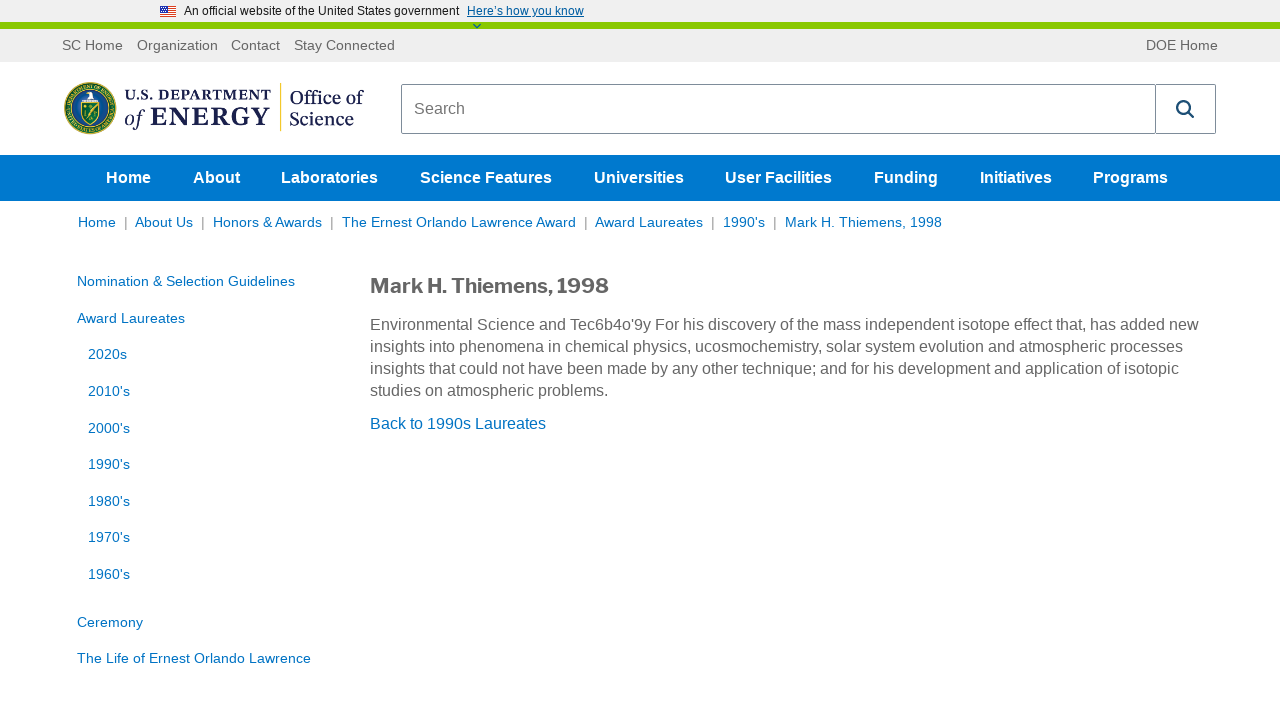

--- FILE ---
content_type: text/html; charset=utf-8
request_url: https://science.osti.gov/lawrence/Award-Laureates/1990s/thiemens
body_size: 85144
content:

<!DOCTYPE html>
<html lang="en-US" class="noJs" xmlns="http://www.w3.org/1999/xhtml">
<head>
    
    <meta charset="utf-8">
    <meta http-equiv="x-ua-compatible" content="ie=edge">
    <meta name="viewport" content="width=device-width, initial-scale=1, minimum-scale=1, maximum-scale=2, user-scalable=yes, viewport-fit=cover">
    <meta name="format-detection" content="telephone=no">
    <meta name="google-site-verification" content="n6dMAWsGyh2b4DUTsfM80dI16r_9BAVABqDP0XleuZM">
    


<title>LAWRENCE Mark H. Thiemens, 1998 | U.S. DOE Office of Science (SC)</title>
<link rel="canonical" href="https://science.osti.gov/lawrence/Award-Laureates/1990s/thiemens">


    <meta name="description" content="
		Environmental Science and Tec6b4o'9y For his discovery of the mass independent isotope effect that, has added new insights into phenomena in chemical physics, ucosmochemistry, solar system evolution and atmospheric processes insights that could not have been made by any other technique; and for his development and application of isotopic studies on atmospheric problems.
Back to 1990s Laureates">

    <meta name="twitter:title" content="Mark H. Thiemens, 1998">
    <meta name="twitter:description" content="
		Environmental Science and Tec6b4o'9y For his discovery of the mass independent isotope effect that, has added new insights into phenomena in chemical physics, ucosmochemistry, solar system evolution and atmospheric processes insights that could not have been made by any other technique; and for his development and application of isotopic studies on atmospheric problems.
Back to 1990s Laureates">


    <meta property="og:title" content="LAWRENCE Mark H. Thiemens, 1998 | U.S. DOE Office of Science (SC)">
<meta property="og:url" content="https://science.osti.gov/lawrence/Award-Laureates/1990s/thiemens">


    <meta property="og:description" content="
		Environmental Science and Tec6b4o'9y For his discovery of the mass independent isotope effect that, has added new insights into phenomena in chemical physics, ucosmochemistry, solar system evolution and atmospheric processes insights that could not have been made by any other technique; and for his development and application of isotopic studies on atmospheric problems.
Back to 1990s Laureates">
<meta property="article:published_time" content="2010-12-28T14:41:00">
<meta property="article:modified_time" content="2019-03-11T22:29:12">


<!-- Structured data for SEO -->


<script type="application/ld+json">

    {
    "@context": "http://schema.org",
    "@type" : "WebPage",
    "headline": "Mark H. Thiemens, 1998",

    "mainEntityOfPage": {
    "@type": "WebPage",
    "@id": "https://science.osti.gov/lawrence/Award-Laureates/1990s/thiemens",
    "headline": "Office of Science, U.S. Department of Energy"
    },
    "author": {
    "@type": "GovernmentOrganization",
    "name": "Office of Science",
    "parentOrganization": {
    "@type": "GovernmentOrganization",
    "name": "U.S. Department of Energy"
    }
    }
        ,
            "breadcrumb": {
            "@type": "BreadcrumbList",
            "itemListElement":
            [
        
                {
                "@type" : "ListItem",
                "position" : 1,
                "item" :
                {
                "@id" : "https://science.osti.gov/",
                "name" : "Home"
                }
                }, 
                {
                "@type" : "ListItem",
                "position" : 2,
                "item" :
                {
                "@id" : "https://science.osti.gov/About",
                "name" : "About Us"
                }
                }, 
                {
                "@type" : "ListItem",
                "position" : 3,
                "item" :
                {
                "@id" : "https://science.osti.gov/About/Honors-and-Awards",
                "name" : "Honors &amp; Awards"
                }
                }, 
                {
                "@type" : "ListItem",
                "position" : 4,
                "item" :
                {
                "@id" : "https://science.osti.gov/lawrence",
                "name" : "The Ernest Orlando Lawrence Award"
                }
                }, 
                {
                "@type" : "ListItem",
                "position" : 5,
                "item" :
                {
                "@id" : "https://science.osti.gov/lawrence/Award-Laureates",
                "name" : "Award Laureates"
                }
                }, 
                {
                "@type" : "ListItem",
                "position" : 6,
                "item" :
                {
                "@id" : "https://science.osti.gov/lawrence/Award-Laureates/1990s",
                "name" : "1990&#39;s"
                }
                }
    ]
    }

            }
</script>
    <link rel="apple-touch-icon" sizes="57x57" href="/assets/favicons/apple-touch-icon-57x57.png">
<link rel="apple-touch-icon" sizes="60x60" href="/assets/favicons/apple-touch-icon-60x60.png">
<link rel="apple-touch-icon" sizes="72x72" href="/assets/favicons/apple-touch-icon-72x72.png">
<link rel="apple-touch-icon" sizes="76x76" href="/assets/favicons/apple-touch-icon-76x76.png">
<link rel="apple-touch-icon" sizes="114x114" href="/assets/favicons/apple-touch-icon-114x114.png">
<link rel="apple-touch-icon" sizes="120x120" href="/assets/favicons/apple-touch-icon-120x120.png">
<link rel="apple-touch-icon" sizes="144x144" href="/assets/favicons/apple-touch-icon-144x144.png">
<link rel="apple-touch-icon" sizes="152x152" href="/assets/favicons/apple-touch-icon-152x152.png">
<link rel="apple-touch-icon" sizes="180x180" href="/assets/favicons/apple-touch-icon-180x180.png">
<meta name="apple-mobile-web-app-capable" content="yes">
<meta name="apple-mobile-web-app-status-bar-style" content="black-translucent">
<meta name="apple-mobile-web-app-title" content="Department of Energy Office of Science">
<link rel="icon" type="image/png" sizes="228x228" href="/assets/favicons/coast-228x228.png">
<link rel="manifest" href="/assets/favicons/manifest.json">
<meta name="mobile-web-app-capable" content="yes">
<meta name="theme-color" content="#fff">
<meta name="application-name" content="Department of Energy Office of Science">
<meta name="msapplication-TileColor" content="#fff">
<meta name="msapplication-TileImage" content="/assets/favicons/mstile-144x144.png">
<meta name="msapplication-config" content="/assets/favicons/browserconfig.xml">
<link rel="icon" type="image/png" sizes="32x32" href="/assets/favicons/favicon-32x32.png">
<link rel="icon" type="image/png" sizes="192x192" href="/assets/favicons/android-chrome-192x192.png">
<link rel="icon" type="image/png" sizes="16x16" href="/assets/favicons/favicon-16x16.png">
<link rel="shortcut icon" href="/assets/favicons/favicon.ico">
<link rel="apple-touch-startup-image" media="(device-width: 320px) and (device-height: 480px) and (-webkit-device-pixel-ratio: 1)" href="/assets/favicons/apple-touch-startup-image-320x460.png">
<link rel="apple-touch-startup-image" media="(device-width: 320px) and (device-height: 480px) and (-webkit-device-pixel-ratio: 2)" href="/assets/favicons/apple-touch-startup-image-640x920.png">
<link rel="apple-touch-startup-image" media="(device-width: 320px) and (device-height: 568px) and (-webkit-device-pixel-ratio: 2)" href="/assets/favicons/apple-touch-startup-image-640x1096.png">
<link rel="apple-touch-startup-image" media="(device-width: 375px) and (device-height: 667px) and (-webkit-device-pixel-ratio: 2)" href="/assets/favicons/apple-touch-startup-image-750x1294.png">
<link rel="apple-touch-startup-image" media="(device-width: 414px) and (device-height: 736px) and (orientation: landscape) and (-webkit-device-pixel-ratio: 3)" href="/assets/favicons/apple-touch-startup-image-1182x2208.png">
<link rel="apple-touch-startup-image" media="(device-width: 414px) and (device-height: 736px) and (orientation: portrait) and (-webkit-device-pixel-ratio: 3)" href="/assets/favicons/apple-touch-startup-image-1242x2148.png">
<link rel="apple-touch-startup-image" media="(device-width: 768px) and (device-height: 1024px) and (orientation: landscape) and (-webkit-device-pixel-ratio: 1)" href="/assets/favicons/apple-touch-startup-image-748x1024.png">
<link rel="apple-touch-startup-image" media="(device-width: 768px) and (device-height: 1024px) and (orientation: portrait) and (-webkit-device-pixel-ratio: 1)" href="/assets/favicons/apple-touch-startup-image-768x1004.png">
<link rel="apple-touch-startup-image" media="(device-width: 768px) and (device-height: 1024px) and (orientation: landscape) and (-webkit-device-pixel-ratio: 2)" href="/assets/favicons/apple-touch-startup-image-1496x2048.png">
<link rel="apple-touch-startup-image" media="(device-width: 768px) and (device-height: 1024px) and (orientation: portrait) and (-webkit-device-pixel-ratio: 2)" href="/assets/favicons/apple-touch-startup-image-1536x2008.png">
    <!-- Global site tag (gtag.js) - Google Analytics -->
<script async="" src="https://www.googletagmanager.com/gtag/js?id=UA-10968513-3"></script>
<script>
  window.dataLayer = window.dataLayer || [];
  function gtag(){dataLayer.push(arguments);}
  gtag('js', new Date());
  gtag('config', 'UA-10968513-3');
</script>

    
    <style>
        @charset "UTF-8";.flex-video,.responsive-embed{position:relative;height:0;margin-bottom:1rem;padding-bottom:75%;overflow:hidden}.flex-video embed,.flex-video iframe,.flex-video object,.flex-video video,.responsive-embed embed,.responsive-embed iframe,.responsive-embed object,.responsive-embed video{position:absolute;top:0;left:0;width:100%;height:100%}.flex-video.widescreen,.responsive-embed.widescreen{padding-bottom:56.25%}

/*! normalize.css v3.0.3 | MIT License | github.com/necolas/normalize.css */html{font-family:sans-serif}body{margin:0}article,aside,details,figcaption,figure,footer,header,hgroup,main,menu,nav,section,summary{display:block}audio,canvas,progress,video{display:inline-block;vertical-align:baseline}audio:not([controls]){display:none;height:0}[hidden],template{display:none}a{background-color:transparent}a:active,a:hover{outline:0}abbr[title]{border-bottom:.0625rem dotted}b,strong{font-weight:700}dfn{font-style:italic}h1{font-size:2em;margin:.67em 0}mark{background:#ff0;color:#000}small{font-size:80%}sub,sup{font-size:75%;line-height:0;position:relative;vertical-align:baseline}sup{top:-.5em}sub{bottom:-.25em}img{border:0}svg:not(:root){overflow:hidden}figure{margin:1em 2.5rem}hr{-webkit-box-sizing:content-box;box-sizing:content-box;height:0}pre{overflow:auto}code,kbd,pre,samp{font-family:monospace,monospace;font-size:1em}button,input,optgroup,select,textarea{color:inherit;font:inherit;margin:0}button{overflow:visible}button,select{text-transform:none}button,html input[type=button],input[type=reset]{cursor:pointer}button[disabled],html input[disabled]{cursor:default}button::-moz-focus-inner{border:0;padding:0}input{line-height:normal}input::-moz-focus-inner{border:0;padding:0}input[type=checkbox],input[type=radio]{-webkit-box-sizing:border-box;box-sizing:border-box;padding:0}input[type=number]::-webkit-inner-spin-button,input[type=number]::-webkit-outer-spin-button{height:auto}input[type=search]{-webkit-box-sizing:border-box;box-sizing:border-box}fieldset{border:.0625rem solid silver;margin:0 .125rem;padding:.35em .625em .75em}legend{border:0;padding:0}textarea{overflow:auto}optgroup{font-weight:700}table{border-collapse:collapse;border-spacing:0}td,th{padding:0}.visuallyhidden{border:0;clip:rect(0 0 0 0);height:1px;margin:-1px;overflow:hidden;padding:0;position:absolute;width:1px;white-space:nowrap}.visuallyhidden.focusable:active,.visuallyhidden.focusable:focus{clip:auto;height:auto;margin:0;overflow:visible;position:static;width:auto;white-space:inherit}.invisible{visibility:hidden}.flex-container{display:-webkit-box;display:-ms-flexbox;display:flex;max-width:1170px;margin:0 auto}.stretch-container{width:100%}.stretch-container img{max-width:100%}.background-img{position:relative}.background-img .stretch-container{position:absolute;top:0;right:0;bottom:0;left:0;overflow:hidden;z-index:-10}.background-img .stretch-container img{z-index:-1;width:100%;height:100%;-o-object-fit:cover;object-fit:cover;font-family:"object-fit: cover;"}.read-more:after{content:"Read more »"}.read-more-funding:after{content:"Funding Document »"}.view-all:after{content:"View all »"}.research .article_preview .stretch-container{position:relative;height:0;padding-bottom:57%;display:block}.research .article_preview .stretch-container .lazyload-anim{-webkit-filter:blur(5px);filter:blur(5px);-webkit-transition:opacity .5s,-webkit-filter .5s linear;transition:opacity .5s,-webkit-filter .5s linear;transition:filter .5s linear,opacity .5s;transition:filter .5s linear,opacity .5s,-webkit-filter .5s linear;position:absolute;top:0;left:0;width:100%;height:100%}.research .article_preview .stretch-container .lazyload-anim.lazyloaded{-webkit-filter:blur(0);filter:blur(0)}.lazyload-anim{-webkit-filter:blur(5px);filter:blur(5px);-webkit-transition:opacity .5s,-webkit-filter .5s linear;transition:opacity .5s,-webkit-filter .5s linear;transition:filter .5s linear,opacity .5s;transition:filter .5s linear,opacity .5s,-webkit-filter .5s linear}.lazyload-anim.lazyloaded{-webkit-filter:blur(0);filter:blur(0)}div.responsive-embed.video-embed{background:#000}.video-container .accessible-helper{position:relative;padding:1.0714285714rem;margin-bottom:1.2857142857rem;border:.0714285714rem solid #ccc;border-radius:.3571428571rem}.video-container .accessible-helper .dropdown-toggle{position:absolute;top:1.3571428571rem;right:1.0714285714rem;background:url(/assets/img/down-arrow.svg) no-repeat;-webkit-background-size:1rem 1rem;background-size:1rem;width:1rem;height:.7142857143rem;font-size:0;-webkit-transition:-webkit-transform .3s;transition:-webkit-transform .3s;transition:transform .3s;transition:transform .3s,-webkit-transform .3s}.video-container .accessible-helper .dropdown-toggle.open{-webkit-transform:rotate(180deg);-ms-transform:rotate(180deg);transform:rotate(180deg)}.video-container .accessible-helper .header{display:block;margin-top:0;margin-bottom:0}.video-container .accessible-helper .helper-body{display:none}.video-container .accessible-helper .helper-body .transcript-toggle{cursor:pointer;font-size:1.1428571429rem;font-weight:700;margin-left:.5rem;background:transparent;color:#0073c4}.video-container .accessible-helper .helper-body .transcript{display:none;margin-bottom:.7142857143rem}@media (max-width:767px){.bleed-mobile{margin:0 -10px;padding:0}.w-col.bleed-mobile{padding:0;margin:0}}.float-left{float:left}.external-link,.external-link.collumn_links_footer_a span{display:inline}.external-link.collumn_links_footer_a span:after,.external-link:after{content:" ";display:inline;-webkit-background-size:contain;background-size:contain;background-repeat:no-repeat;vertical-align:middle;margin-left:.2857142857rem;padding-right:.8rem;background-position:50%;background-image:url("[data-uri]")}.external-link.collumn_links_footer_a span:after,.link_programs.external-link:after{display:none}.external-link.collumn_links_footer_a span:active:after,.external-link.collumn_links_footer_a span:focus:after,.external-link.collumn_links_footer_a span:hover:after,.external-link.collumn_links_footer_a span:visited:after,.external-link:active:after,.external-link:focus:after,.external-link:hover:after,.external-link:visited:after{background-image:url("[data-uri]")}.external-link.collumn_links_footer_a span.link_programs span:after,.external-link.link_programs span:after{content:"";display:inline-block;-webkit-background-size:1rem 1.0714285714rem;background-size:1rem 1.0714285714rem;width:1rem;height:1.0714285714rem;vertical-align:middle;margin-left:.5rem;background-image:url("data:image/svg+xml;charset=utf-8,%3Csvg xmlns='http://www.w3.org/2000/svg' width='512' height='512' viewBox='0 0 511.626 511.627'%3E%3Cg fill='%23fff'%3E%3Cpath d='M392.857 292.354h-18.274c-2.669 0-4.859.855-6.563 2.573-1.718 1.708-2.573 3.897-2.573 6.563v91.361c0 12.563-4.47 23.315-13.415 32.262-8.945 8.945-19.701 13.414-32.264 13.414H82.224c-12.562 0-23.317-4.469-32.264-13.414-8.945-8.946-13.417-19.698-13.417-32.262V155.31c0-12.562 4.471-23.313 13.417-32.259 8.947-8.947 19.702-13.418 32.264-13.418h200.994c2.669 0 4.859-.859 6.57-2.57 1.711-1.713 2.566-3.9 2.566-6.567V82.221c0-2.662-.855-4.853-2.566-6.563-1.711-1.713-3.901-2.568-6.57-2.568H82.224c-22.648 0-42.016 8.042-58.102 24.125C8.042 113.297 0 132.665 0 155.313v237.542c0 22.647 8.042 42.018 24.123 58.095 16.086 16.084 35.454 24.13 58.102 24.13h237.543c22.647 0 42.017-8.046 58.101-24.13 16.085-16.077 24.127-35.447 24.127-58.095v-91.358c0-2.669-.856-4.859-2.574-6.57-1.713-1.718-3.903-2.573-6.565-2.573z'/%3E%3Cpath d='M506.199 41.971c-3.617-3.617-7.905-5.424-12.85-5.424H347.171c-4.948 0-9.233 1.807-12.847 5.424-3.617 3.615-5.428 7.898-5.428 12.847s1.811 9.233 5.428 12.85l50.247 50.248-186.147 186.151c-1.906 1.903-2.856 4.093-2.856 6.563 0 2.479.953 4.668 2.856 6.571l32.548 32.544c1.903 1.903 4.093 2.852 6.567 2.852s4.665-.948 6.567-2.852l186.148-186.148 50.251 50.248c3.614 3.617 7.898 5.426 12.847 5.426s9.233-1.809 12.851-5.426c3.617-3.616 5.424-7.898 5.424-12.847V54.818c-.001-4.952-1.814-9.232-5.428-12.847z'/%3E%3C/g%3E%3C/svg%3E")}.external-link.collumn_links_footer_a span.read-more:after,.external-link.read-more:after{content:"Read more";width:auto;height:auto;background-position:100%;background-repeat:no-repeat;padding-right:1.5rem;margin-left:0;vertical-align:baseline;background-image:url("[data-uri]")}.external-link.collumn_links_footer_a span.read-more:active:after,.external-link.collumn_links_footer_a span.read-more:focus:after,.external-link.collumn_links_footer_a span.read-more:hover:after,.external-link.read-more:active:after,.external-link.read-more:focus:after,.external-link.read-more:hover:after{background-image:url("[data-uri]")}.article_content a.read-more.w-button{margin-top:10px;display:inline-block;cursor:pointer}.carousel_link.external-link:after,.external-link.collumn_links_footer_a:after,.snippet-container_contact .w-button.external-link:after,a.read-more.w-button.external-link:after{background-image:url("[data-uri]")}.carousel_link.external-link span,.external-link.collumn_links_footer_a span,.snippet-container_contact .w-button.external-link span,a.read-more.w-button.external-link span{display:inline}.carousel_heading .external-link:after{content:none}.CoveoResult .coveo-title .CoveoResultLink:after{content:""!important;visibility:visible!important}a.pdf:after{content:"";display:inline-block;-webkit-background-size:auto 101%;background-size:auto 101%;background-repeat:no-repeat;width:1rem;height:1.0714285714rem;vertical-align:middle;margin-left:.5rem;background-image:url("[data-uri]")}a.pdf:active:after,a.pdf:focus:after,a.pdf:hover:after{background-image:url("[data-uri]")}.hero_container .hero_sub_nav a.pdf:after{background-image:url("[data-uri]")!important}a.ppt:after,a.pptx:after{content:"";display:inline-block;-webkit-background-size:auto 101%;background-size:auto 101%;background-repeat:no-repeat;width:1rem;height:1.0714285714rem;vertical-align:middle;margin-left:.5rem;background-image:url("[data-uri]")}a.ppt:active:after,a.ppt:focus:after,a.ppt:hover:after,a.pptx:active:after,a.pptx:focus:after,a.pptx:hover:after{background-image:url("[data-uri]")}template[match="*"]{display:inline}.noJs-alert{width:100%;padding:10px;background-color:#333}.noJs-alert p{color:#fff;text-align:center;margin:0}.icon-twitter{background:url(/assets/img/Twitter-01.svg);-webkit-background-size:contain;background-size:contain;width:25px;height:25px}.icon-twitter.external-link:after{display:none}.search_widget{margin-left:1.4285714286rem;padding:.3571428571rem 0 .3571428571rem .8571428571rem;-webkit-box-flex:1;-ms-flex-positive:1;flex-grow:1}.search_div_border{display:-webkit-box;display:-ms-flexbox;display:flex;padding:.5rem .8571428571rem;-webkit-box-pack:start;-ms-flex-pack:start;justify-content:flex-start;-webkit-box-align:center;-ms-flex-align:center;align-items:center;-webkit-box-flex:1;-ms-flex:1;flex:1;border:.0714285714rem solid #ccc;border-radius:.2857142857rem;min-height:4rem}#searchpage-search,#sitewide-search{text-overflow:ellipsis}.search_wrap{display:none}.search_form,.search_success{background-color:transparent}.search_field{margin-bottom:0;padding:.1428571429rem;border-style:none;line-height:100%}.search_text_temp{-ms-flex-item-align:center;align-self:center;color:#767676;line-height:1.2;font-size:.9rem}@media (max-width:767px){.search_text_temp{font-size:1.1428571429rem}}.search_dropdown_div{border-left:.0714285714rem dotted #999}.search_dropdown_div select{border:none}@media (max-width:479px){.search_dropdown_div select{margin-left:-1rem}}.search_dropdown_link_div{padding:.4285714286rem 1.1428571429rem}.search_icon{padding:0 4px;background:transparent;-webkit-transition:opacity .5s ease;transition:opacity .5s ease}.search_icon svg{width:2.8571428571rem;height:2.8571428571rem}.search_icon:hover{opacity:.6}@media (max-width:991px){.search_dropdown_div{font-size:.8571428571rem;border-left:.0714285714rem dotted #999}.search_icon{width:2.5rem;max-width:100%}.search_icon svg{width:2.1428571429rem;height:2.1428571429rem}}@media (max-width:767px){.search_widget{width:100%;margin-left:0;padding-left:0}.search_widget .overlay_label input{padding:1.0714285714rem}.search_div_border{padding-top:.2857142857rem;padding-bottom:.2857142857rem}.search_dropdown_div{width:100%;margin-left:1.4285714286rem;border-left:.0714285714rem dotted #999}.search_icon{margin-left:1.0714285714rem}}@media (max-width:479px){.search_dropdown_div{border-left-color:transparent}body>.header{position:fixed;z-index:10;background-color:#fff;display:block;height:auto;width:100%}body>.header .logo_brand_doe{min-height:0}body>.header .search_widget{-webkit-transition:all .2s ease;transition:all .2s ease;max-height:4.6428571429rem;overflow:hidden;background-color:#fff;padding:.3571428571rem 0 0}body>.header .show-hide-search{display:block;overflow:hidden;height:0;-webkit-transition:max-height .2s ease;transition:max-height .2s ease;width:100%;position:relative;margin-top:-.5rem}body>.header .show-hide-search .show-hide-button{margin:.5rem auto 0;width:2.1428571429rem;display:block;background-color:#fff;z-index:12;text-align:center}body>.header .show-hide-search .show-hide-button svg{width:1.4285714286rem;height:1.4285714286rem;fill:#ccc!important;display:none}body>.header .show-hide-search:after{content:"";width:calc(100% + 1.4285714286rem);margin-left:-.7142857143rem;border-top:1px solid #ccc;position:absolute;top:50%;z-index:-1}body>.header~main{display:block;margin-top:11rem}body>.header.movement{top:0;-webkit-box-shadow:0 1px 4px #333;box-shadow:0 1px 4px #333}body>.header.movement .search_widget{max-height:0}body>.header.movement .search_widget.open{max-height:4.6428571429rem;margin-bottom:.5rem}body>.header.movement .show-hide-search{height:30px}body>.header.movement .show-hide-search svg{display:block}body>.header.movement .show-hide-search .show-hide-button.open #search-default-icon,body>.header.movement .show-hide-search .show-hide-button.open .search-default-icon{display:none}body>.header.movement .show-hide-search .show-hide-button #search-default-icon,body>.header.movement .show-hide-search .show-hide-button.open #search-close-icon,body>.header.movement .show-hide-search .show-hide-button .search-default-icon{display:inline-block}body>.header.movement .show-hide-search .show-hide-button #search-close-icon{display:none}}.header-flex-wrap{display:-webkit-box;display:-ms-flexbox;display:flex;-webkit-box-orient:vertical;-webkit-box-direction:normal;-ms-flex-direction:column;flex-direction:column;-webkit-box-pack:start;-ms-flex-pack:start;justify-content:flex-start}.tertiary_div{display:block;width:100%;-webkit-box-ordinal-group:1;-ms-flex-order:0;order:0;background-color:#efefef}.tertiary_div ul{padding:10px 0;margin:0;display:-webkit-box;display:-ms-flexbox;display:flex}.tertiary_div ul.top-bar-links{float:left}.tertiary_div ul.top-bar-back{float:right}.tertiary_div ul:first-child{-webkit-box-flex:2;-ms-flex-positive:2;flex-grow:2}.tertiary_div .app{display:none}@media (max-width:767px){.tertiary_div .app{display:block}}.tertiary_links{-webkit-box-flex:0;-ms-flex:0 1 auto;flex:0 1 auto}.tertiary_link_text{display:-webkit-box;display:-ms-flexbox;display:flex;padding-right:.4285714286rem;padding-left:.4285714286rem;-webkit-box-align:center;-ms-flex-align:center;align-items:center;color:#666;font-size:.8571428571rem;line-height:100%}.tertiary_links_a{color:#666;text-decoration:none}.tertiary_links_a:hover{text-decoration:underline;color:#666}.logo_brand_doe{display:block;-webkit-box-ordinal-group:2;-ms-flex-order:1;order:1}.logo_brand_div{display:-webkit-box;display:-ms-flexbox;display:flex;margin:.4285714286rem 0;padding:.5714285714rem;-webkit-box-align:stretch;-ms-flex-align:stretch;align-items:stretch;position:relative}@media (max-width:479px){.logo_brand_div{padding-bottom:.2142857143rem}}.sc_logo_menu{display:-webkit-box;display:-ms-flexbox;display:flex;-webkit-box-align:center;-ms-flex-align:center;align-items:center}.sc_logo_menu .logo img{width:300px}@media (max-width:479px){.sc_logo_menu .logo img{width:245px}}.sc_logo_menu .aich-header{font-family:Times New Roman,Times,serif;color:#0d132d}.svg-sprite.-logo svg{width:21.4285714286rem;height:3.5714285714rem}@media screen and (max-width:767px){.sc_logo_menu{width:14.2857142857rem}.svg-sprite.-logo svg{width:15.7142857143rem}}@media (max-width:767px){.logo_brand_div{-webkit-box-orient:vertical;-webkit-box-direction:normal;-ms-flex-direction:column;flex-direction:column;-webkit-box-align:start;-ms-flex-align:start;align-items:flex-start}.sc_logo_menu{width:100%;display:-webkit-box;display:-ms-flexbox;display:flex;-webkit-box-pack:justify;-ms-flex-pack:justify;justify-content:space-between;-webkit-box-align:center;-ms-flex-align:center;align-items:center}.sc_logo_menu .logo,.sc_logo_menu .svg-sprite.-logo svg{width:17.5rem;height:2.9285714286rem;margin:.9285714286rem .7142857143rem}}.aich-header-brdr{border-top:#0d132d!important}.header h1{margin:0;line-height:0}.header .show-hide-search{display:none}.nav_science{background-color:#0079ce}.nav_science.order-last{-webkit-box-ordinal-group:3;-ms-flex-order:2;order:2}.nav_science li{display:inline-block;list-style-type:none}.nav_AIChallenge{background-color:#0d132d}.nav_AIChallenge.order-last{-webkit-box-ordinal-group:3;-ms-flex-order:2;order:2}.nav_AIChallenge li{display:inline-block;list-style-type:none}.nav_science_container{-webkit-box-pack:center;-ms-flex-pack:center;justify-content:center;-webkit-box-align:center;-ms-flex-align:center;align-items:center}.nav_science_container,.nav_science_linkrow{display:-webkit-box;display:-ms-flexbox;display:flex}.nav_science_linkrow{-webkit-box-align:stretch;-ms-flex-align:stretch;align-items:stretch}.nav_science_linkrow ul{padding:0;margin:0}.nav_science_linkrow_aich{margin-right:auto}a.links_for_navigation{display:-webkit-box;display:-ms-flexbox;display:flex;height:2.8571428571rem;margin-right:.3571428571rem;padding:0 1rem;-webkit-box-orient:horizontal;-webkit-box-direction:normal;-ms-flex-direction:row;flex-direction:row;-webkit-box-pack:center;-ms-flex-pack:center;justify-content:center;-webkit-box-align:center;-ms-flex-align:center;align-items:center;color:#fff;font-weight:700;text-decoration:none}a.links_for_navigation:focus{text-decoration:none}a.links_for_navigation.selected_link,a.links_for_navigation:hover{background-color:#0073c4;color:#fff}a.links_for_navigation_aich.selected_link,a.links_for_navigation_aich:hover{background-color:#d9dee8;color:#293340}.dropdown-content{display:none;position:absolute;background-color:#fff;max-width:315px;border:.07143rem solid #ccc;border-top:none;border-bottom-left-radius:.28571rem;border-bottom-right-radius:.28571rem;padding:12px 16px!important;z-index:10}.dropdown-content li{margin-bottom:.7142857143rem;display:block}.open .dropdown-content{display:block}.mobile-nav .dropdown{position:relative}.mobile-nav .dropdown:before{content:" ";display:inline-block;width:0;height:0;border-style:solid;border-width:8px 4px 0;border-color:#fff transparent transparent;margin-right:-15px}.mobile-nav .dropdown .dropdown-content{background-color:transparent;position:relative;border:none;padding:0!important;margin:0 0 0 auto}.mobile-nav .dropdown li a{color:#fff}.mobile-nav .dropdown .links_for_navigation{vertical-align:middle}@media screen and (max-width:991px){a.links_for_navigation{margin-right:.3571428571rem;padding:0 .5rem}}@media screen and (max-width:767px){a.links_for_navigation{font-size:.8571428571rem;margin-right:.2142857143rem;padding:0 .3571428571rem}.header nav{display:none}.links_for_navigation{margin-right:0}}.ai-dropdown{background-color:#d9dee8;color:#293340}body.mobilenav-open,body.mobilesubnav-open{overflow:hidden;position:fixed}.mobile-nav{visibility:hidden;overflow-y:auto;position:fixed;top:0;left:0;bottom:0;right:0;height:100%;z-index:100;background:#004574 url(/assets/img/mobile-menu-background.jpg) no-repeat 0 0/cover;padding:1.4285714286rem 1.4285714286rem 3.5714285714rem;-webkit-transform:translate(100%);-ms-transform:translate(100%);transform:translate(100%);-webkit-transition:visibility .4s,-webkit-transform .4s;transition:visibility .4s,-webkit-transform .4s;transition:transform .4s,visibility .4s;transition:transform .4s,visibility .4s,-webkit-transform .4s;-webkit-transition-timing-function:cubic-bezier(.7,0,.3,1);transition-timing-function:cubic-bezier(.7,0,.3,1)}.mobile-nav .nav_science{margin-bottom:1.4285714286rem}.mobile-nav .nav_science,.mobile-nav .tertiary_div{background-color:transparent}.mobile-nav .nav_science .top-bar-back,.mobile-nav .nav_science .top-bar-links,.mobile-nav .tertiary_div .top-bar-back,.mobile-nav .tertiary_div .top-bar-links{float:none;list-style-type:none;display:block;padding:0}.mobile-nav .nav_science li,.mobile-nav .tertiary_div li{display:list-item;text-align:right;padding:0}.mobile-nav .nav_science a.links_for_navigation,.mobile-nav .tertiary_div a.links_for_navigation{display:inline-block;line-height:2.5;font-size:1.1428571429rem;margin:0;padding:0;padding-left:1.5rem}.mobile-nav .nav_science a.links_for_navigation:focus,.mobile-nav .nav_science a.links_for_navigation:hover,.mobile-nav .tertiary_div a.links_for_navigation:focus,.mobile-nav .tertiary_div a.links_for_navigation:hover{text-decoration:underline;background-color:transparent}.mobile-nav .nav_science_container,.mobile-nav .nav_science_linkrow{display:block}.mobile-nav .tertiary_links_a{color:#fff;font-size:1rem;display:inline-block;line-height:2rem;margin:0;padding:0;padding-left:1.5rem}.hamburger_menu,.nav_close{width:2.5rem;height:2.5rem;margin-left:.8571428571rem;padding:0;background:transparent}.hamburger_menu,.hamburger_menu svg{width:2rem;height:2rem}.hamburger_menu svg,.nav_close svg{fill:#004574;width:2rem;height:2rem}.nav_close{float:right}.nav_close svg{fill:#fff;margin:0}.hamburger_menu{display:none}@media (max-width:767px){.hamburger_menu{display:inherit}.mobilenav-open .mobile-nav{visibility:visible;-webkit-box-shadow:2px 0 .3571428571rem rgba(0,8.3275862069,14,.8);box-shadow:2px 0 .3571428571rem rgba(0,8.3275862069,14,.8);-webkit-transform:translate(0);-ms-transform:translate(0);transform:translate(0)}}.dropdown-nav{position:relative}.dropdown-nav input[type=checkbox]{position:absolute;top:0;left:0;width:100%;height:100%;z-index:-1}.dropdown-nav label{border:1px solid #ccc;border-radius:2px;background-image:-webkit-gradient(linear,left top,left bottom,color-stop(50%,#fff),to(#eee));background-image:-webkit-linear-gradient(top,#fff 50%,#eee);background-image:linear-gradient(180deg,#fff 50%,#eee);width:100%;padding:.5714285714rem .7142857143rem;text-align:left;font-weight:400}.dropdown-nav label:after{content:"";background:transparent url(/assets/img/down-arrow.svg) no-repeat 50%;-webkit-background-size:.7142857143rem .7142857143rem;background-size:.7142857143rem;position:absolute;right:0;width:1.4285714286rem;height:1.4285714286rem}.dropdown-nav .dropdown-nav-list{background:#fff;position:absolute;top:-10px;left:0;visibility:hidden;opacity:0;padding:.7142857143rem;border:1px solid #ccc;border-radius:2px;-webkit-transition:top .1s cubic-bezier(.17,.67,.83,.67),opacity .3s;transition:top .1s cubic-bezier(.17,.67,.83,.67),opacity .3s}.dropdown-nav .dropdown-nav-list a{padding:.3571428571rem 0;display:block}.dropdown-nav input[type=checkbox]:checked~label{background:#fff;border-bottom:none}.dropdown-nav input[type=checkbox]:checked~label:after{-webkit-transform:rotate(180deg);-ms-transform:rotate(180deg);transform:rotate(180deg)}.dropdown-nav input[type=checkbox]:checked~.dropdown-nav-list{display:block;visibility:visible;opacity:1;top:calc(100% - 5px);z-index:-1}.dropdown-nav input[type=checkbox]:focus~label{-webkit-box-shadow:0 0 5px #83bffc;box-shadow:0 0 5px #83bffc;border:1px solid #83bffc}.sub_nav_open{display:none;-webkit-box-orient:vertical;-webkit-box-direction:normal;-ms-flex-flow:column;flex-flow:column;position:fixed;bottom:7rem;left:0;opacity:.8;z-index:5;width:5rem;border:1px solid #fff;border-left:none;border-top-right-radius:1.5rem;border-bottom-right-radius:1.5rem}.sub_nav_open .sub_nav_text{background-color:#004574;color:#fff;padding:.75rem;width:5rem;line-height:1;z-index:2;text-transform:uppercase;text-align:center;border-top-right-radius:1.5rem;border-top:1px solid #fff;border-right:1px solid #fff;cursor:pointer}.sub_nav_open .hamburger_menu{display:block;background-color:#004574;margin:0;padding:0 .75rem .75rem;width:5rem;height:auto;border-bottom-right-radius:1.5rem}.sub_nav_open .hamburger_menu svg{fill:#fff;width:1.5rem;height:1.5rem}.mobile-sub-nav{visibility:hidden;overflow-y:auto;position:fixed;top:0;left:0;right:0;bottom:0;height:100%;z-index:100;background:#004574;color:#fff;padding:1.4285714286rem 2.1428571429rem 3.5714285714rem!important;-webkit-transform:translate(-100%);-ms-transform:translate(-100%);transform:translate(-100%);-webkit-transition:visibility .4s,-webkit-transform .4s;transition:visibility .4s,-webkit-transform .4s;transition:transform .4s,visibility .4s;transition:transform .4s,visibility .4s,-webkit-transform .4s;-webkit-transition-timing-function:cubic-bezier(.7,0,.3,1);transition-timing-function:cubic-bezier(.7,0,.3,1)}.mobile-sub-nav h3{font-size:1.2rem}.mobile-sub-nav .filter-title,.mobile-sub-nav label{color:#fff!important}.mobile-sub-nav .mobile_nav_logo{margin-bottom:2rem}.mobile-sub-nav .hero_sub_nav{display:block}.mobile-sub-nav ul{padding:0}.mobile-sub-nav ul ul{margin:0 0 0 1.0714285714rem}.mobile-sub-nav ul li{list-style:none;text-align:left}.mobile-sub-nav ul li a{display:inline-block;line-height:2.85714rem;margin-right:.71429rem;padding:0 1rem;color:#fff;font-weight:700;text-decoration:none;font-size:.9rem}.mobile-sub-nav .filter-section #content-panel,.mobile-sub-nav .filter-section #programs-panel,.mobile-sub-nav .filter-section .checkbox-panel{display:-webkit-box;display:-ms-flexbox;display:flex;-ms-flex-wrap:wrap;flex-wrap:wrap;display:-webkit-flex;-webkit-flex-wrap:wrap}.mobilesubnav-open .mobile-sub-nav{visibility:visible;-webkit-box-shadow:2px 0 .3571428571rem rgba(0,8.3275862069,14,.8);box-shadow:2px 0 .3571428571rem rgba(0,8.3275862069,14,.8);-webkit-transform:translate(0);-ms-transform:translate(0);transform:translate(0)};
    </style>
    <link rel="preload" href='/assets/css/app.css?v=20250911191956' as="style" onload="this.onload=null;this.rel='stylesheet'">
    <link rel="preload" href='/assets/fonts/fonts.css?v=20250911191956' as="style" onload="this.onload=null;this.rel='stylesheet'">
    <noscript>
        <link rel="stylesheet" href='/assets/css/app.css?v=20250911191956'>
        <link rel="stylesheet" href='/assets/fonts/fonts.css?v=20250911191956'>
    </noscript>
    

    <script type="text/javascript" src="/assets/static/js/polyfill.js?v=20250911191958"></script>
</head>
<body data-module-core="external-links media-queries debugger enlarge-photo view-analytics sidebar test-acc" data-debugkey="PageDetails" data-debugparams="">
    

<noscript>
    <div class="noJs-alert">
        <p>Javascript is currently disabled in your browser. Please enable Javascript, or use an alternative browser.</p>
    </div>
</noscript>
<script src="/assets/static/js/uswds-init.min.js"></script>
<script src="/assets/static/js/uswds.min.js"></script>
<section class="usa-banner" aria-label="Official website of the United States government,">
    <div class="usa-accordion">
        <header class="usa-banner__header">
            <div class="usa-banner__inner">
                <div class="grid-col-auto">
                    <img aria-hidden="true" class="usa-banner__header-flag" src="/assets/img/uswds/us_flag_small.png" alt="">
                </div>
                <div class="grid-col-fill tablet:grid-col-auto" aria-hidden="true">
                    <p class="usa-banner__header-text">
                        An official website of the United States government
                    </p>
                    <p class="usa-banner__header-action">Here’s how you know</p>
                </div>
                <button type="button" class="usa-accordion__button usa-banner__button" aria-expanded="false" aria-controls="gov-banner-dot-default">
                    <span class="usa-banner__button-text">Here’s how you know</span>
                </button>
            </div>
        </header>
        <div class="usa-banner__content usa-accordion__content" id="gov-banner-dot-default" hidden="">
            <div class="grid-row grid-gap-lg">
                <div class="usa-banner__guidance tablet:grid-col-6">
                    <img class="usa-banner__icon usa-media-block__img" src="/assets/img/uswds/icon-dot-gov.svg" role="img" alt="" aria-hidden="true">
                    <div class="usa-media-block__body">
                        <p>
                            <strong>Official websites use .gov</strong><br>A
                            <strong>.gov</strong> website belongs to an official government organization in the United States.
                        </p>
                    </div>
                </div>
                <div class="usa-banner__guidance tablet:grid-col-6">
                    <img class="usa-banner__icon usa-media-block__img" src="/assets/img/uswds/icon-https.svg" role="img" alt="" aria-hidden="true">
                    <div class="usa-media-block__body">
                        <p>
                            <strong>Secure .gov websites use HTTPS</strong><br>A
                            <strong>lock</strong> (
                            <span class="icon-lock">
                                <svg xmlns="http://www.w3.org/2000/svg" width="52" height="64" viewbox="0 0 52 64" class="usa-banner__lock-image" role="img" aria-labelledby="banner-lock-description-dot-default" focusable="false">
                                    <title id="banner-lock-title-dot-default">Lock</title>
                                    <desc id="banner-lock-description-dot-default">Locked padlock icon</desc>
                                    <path fill="#000000" fill-rule="evenodd" d="M26 0c10.493 0 19 8.507 19 19v9h3a4 4 0 0 1 4 4v28a4 4 0 0 1-4 4H4a4 4 0 0 1-4-4V32a4 4 0 0 1 4-4h3v-9C7 8.507 15.507 0 26 0zm0 8c-5.979 0-10.843 4.77-10.996 10.712L15 19v9h22v-9c0-6.075-4.925-11-11-11z"></path>
                                </svg>
                            </span>) or <strong>https://</strong> means you’ve safely connected to
                            the .gov website. Share sensitive information only on official,
                            secure websites.
                        </p>
                    </div>
                </div>
            </div>
        </div>
    </div>
</section>
<header class="header" data-module-dynamic="fixed-nav-toggle">
    <div class="header-flex-wrap" data-module-dynamic="mobilenav-layout">
        <a href="#main-content" class="visuallyhidden focusable" data-module-core="skip-nav">Skip to content</a>
        <!-- Unless simple-header is set to true, render this block. Prevents full header from being rendered on the lab-single pages. -->
        <div class="logo_brand_doe">
            <div class="logo_brand_doe_container w-container">
                <div class="logo_brand_div">
                    <div class="sc_logo_menu">
                        <span class="visuallyhidden">U.S. Department of Energy Office of Science</span>
                        <a class="w-inline-block logo" href="/"><picture>
                                    <img class="" src="/-/media/Logos/Color-seal--Blue-lettering---Stacked-horizontal-co-brand.png" alt="The United States Department of Energy seal next to blue text: &quot; U.S. Department of Energy&quot; a horizontal yellow line seperates additional text that reads &quot; Office of Science&quot;">
                                </picture></a>
                        <button type="button" class="hamburger_menu w-inline-block" data-module-dynamic="mobilenav"><span class="svg-sprite -hamburger"><svg role="img" aria-label="Open Menu"><use xlink:href="#hamburger"></use></svg></span></button>
                    </div>
                    <div class="search_widget">
    <link rel="stylesheet" href="https://static.cloud.coveo.com/searchui/v2.10116/css/CoveoFullSearch.css">
<link rel="stylesheet" href="https://static.cloud.coveo.com/coveoforsitecore/ui/v0.64.7/css/CoveoForSitecore.css">
<script class="coveo-script" type="text/javascript" src='https://static.cloud.coveo.com/searchui/v2.10116/js/CoveoJsSearch.Lazy.min.js'></script>
<script class="coveo-for-sitecore-script" type="text/javascript" src='https://static.cloud.coveo.com/coveoforsitecore/ui/v0.64.7/js/CoveoForSitecore.Lazy.min.js'></script>
<script type="text/javascript" src="https://static.cloud.coveo.com/searchui/v2.10116/js/cultures/en.js"></script>

<div>


    
    
    <!-- Resources -->
    <div id="coveo3a949f41" class="CoveoForSitecoreContext" data-sc-should-have-analytics-component='true' data-sc-analytics-enabled='true' data-sc-current-language='en' data-prebind-sc-language-field-name='fieldTranslator' data-sc-language-field-name='_language' data-sc-labels='{&quot;Language&quot; : &quot;Language&quot; , &quot;Last Time Modified&quot; : &quot;Last time modified.&quot; , &quot;Uniform resource identifier&quot; : &quot;URI&quot; , &quot;Created&quot; : &quot;Created&quot; , &quot;Created By&quot; : &quot;Created by&quot; , &quot;Creation Time&quot; : &quot;Creation time.&quot; , &quot;Template&quot; : &quot;Template&quot; , &quot;Updated by&quot; : &quot;Updated by&quot; , &quot;If the problem persists contact the administrator.&quot; : &quot;If the problem persists contact the administrator.&quot; , &quot;Search is currently unavailable&quot; : &quot;Oops! Something went wrong on the server.&quot; , &quot;Ascending&quot; : &quot;Ascending&quot; , &quot;Descending&quot; : &quot;Descending&quot;}' data-sc-maximum-age='900000' data-sc-page-name='thiemens' data-sc-page-name-full-path='/sitecore/content/Home/lawrence/Award Laureates/1990s/thiemens' data-sc-index-source-name='Coveo_web_index - SCPROD-93' data-sc-is-in-experience-editor='false' data-sc-is-user-anonymous='true' data-sc-item-uri='sitecore://web/{55E25D91-422E-4E4D-902F-3052FC2D9F4A}?lang=en&amp;ver=1' data-sc-item-id='55e25d91-422e-4e4d-902f-3052fc2d9f4a' data-prebind-sc-latest-version-field-name='fieldTranslator' data-sc-latest-version-field-name='_latestversion' data-sc-rest-endpoint-uri='/coveo/rest' data-sc-analytics-endpoint-uri='/coveo/rest/ua' data-sc-site-name='website' data-sc-field-prefix='f' data-sc-field-suffix='7833' data-sc-prefer-source-specific-fields='false' data-sc-external-fields='[{&quot;fieldName&quot;:&quot;permanentid&quot;,&quot;shouldEscape&quot;:false}]' data-sc-source-specific-fields='[{&quot;fieldName&quot;:&quot;attachmentparentid&quot;},{&quot;fieldName&quot;:&quot;author&quot;},{&quot;fieldName&quot;:&quot;clickableuri&quot;},{&quot;fieldName&quot;:&quot;collection&quot;},{&quot;fieldName&quot;:&quot;concepts&quot;},{&quot;fieldName&quot;:&quot;date&quot;},{&quot;fieldName&quot;:&quot;filetype&quot;},{&quot;fieldName&quot;:&quot;indexeddate&quot;},{&quot;fieldName&quot;:&quot;isattachment&quot;},{&quot;fieldName&quot;:&quot;language&quot;},{&quot;fieldName&quot;:&quot;printableuri&quot;},{&quot;fieldName&quot;:&quot;rowid&quot;},{&quot;fieldName&quot;:&quot;size&quot;},{&quot;fieldName&quot;:&quot;source&quot;},{&quot;fieldName&quot;:&quot;topparent&quot;},{&quot;fieldName&quot;:&quot;topparentid&quot;},{&quot;fieldName&quot;:&quot;transactionid&quot;},{&quot;fieldName&quot;:&quot;uri&quot;},{&quot;fieldName&quot;:&quot;urihash&quot;}]'>
    </div>
    <script type="text/javascript">
        var endpointConfiguration = {
            itemUri: "sitecore://web/{55E25D91-422E-4E4D-902F-3052FC2D9F4A}?lang=en&amp;ver=1",
            siteName: "website",
            restEndpointUri: "/coveo/rest"
        };
        if (typeof (CoveoForSitecore) !== "undefined") {
            CoveoForSitecore.SearchEndpoint.configureSitecoreEndpoint(endpointConfiguration);
            CoveoForSitecore.version = "5.0.1368.1";
            var context = document.getElementById("coveo3a949f41");
            if (!!context) {
                CoveoForSitecore.Context.configureContext(context);
            }
        }
    </script>
</div><div>
    
    

        <div id="_4FD8E949-805B-4F47-AFF3-B1F9253DEB0D" data-search-interface-id='coveo5fa9afe4'>
            
<div class='coveo-search-section'>
    



<script>
    document.addEventListener("CoveoSearchEndpointInitialized", function() {
        var searchboxElement = document.getElementById("_185F67BF-1D73-4AEE-9564-FDE5B0EB24D9");
        searchboxElement.addEventListener("CoveoComponentInitialized", function() {
            CoveoForSitecore.initSearchboxIfStandalone(searchboxElement, "/Search");
        });
    })
</script>    <div id="_185F67BF-1D73-4AEE-9564-FDE5B0EB24D9_container" class="coveo-for-sitecore-search-box-container" data-prebind-maximum-age='currentMaximumAge'>
        <div id="_185F67BF-1D73-4AEE-9564-FDE5B0EB24D9" class="CoveoSearchbox" data-enable-field-addon='true' data-enable-omnibox='true' data-enable-query-extension-addon='true' data-enable-query-suggest-addon='true' data-enable-simple-field-addon='true' data-partial-match-keywords='5' data-partial-match-threshold='50%' data-prebind-maximum-age='currentMaximumAge' data-placeholder='Search' data-clear-filters-on-new-query='false'>
            
            
<script type="text/javascript">
    document.addEventListener("CoveoSearchEndpointInitialized", function() {
        var componentId = "_185F67BF-1D73-4AEE-9564-FDE5B0EB24D9";
        var componentElement = document.getElementById(componentId);

        function showError(error) {
                console.error(error);
        }

        function areCoveoResourcesIncluded() {
            return typeof (Coveo) !== "undefined";
        }

        if (areCoveoResourcesIncluded()) {
            var event = document.createEvent("CustomEvent");
            event.initEvent("CoveoComponentInitialized", false, true);
            
            setTimeout(function() {
                componentElement.dispatchEvent(event);
            }, 0);
        } else {
            componentElement.classList.add("invalid");
            showError("The Coveo Resources component must be included in this page.");
        }
    });
</script>
            <div class="CoveoForSitecoreBindWithUserContext"></div>
            <div class="CoveoForSitecoreExpressions"></div>
            <div class="CoveoForSitecoreConfigureSearchHub" data-sc-search-hub="Search"></div>
        </div>
        
    </div>

</div>
        </div>
</div>

    <script type="text/javascript">
        document.addEventListener("CoveoSearchEndpointInitialized", function() {
            var externalComponentsSection = document.getElementById("_4FD8E949-805B-4F47-AFF3-B1F9253DEB0D");
                 CoveoForSitecore.initExternalComponentsSection(externalComponentsSection);
        });
    </script>

</div>

                </div>
            </div>
        </div>

        
<nav class="nav_science order-last" aria-label="Main">
    <h2 class="visuallyhidden" aria-hidden="true">Main Navigation</h2>
    <div class="nav_science_container w-container">
        <div class="nav_science_linkrow">
            <ul>
                    <li>
                        <a class="links_for_navigation w-inline-block" href="/" title="Home">Home</a>
                    </li>
                    <li>
                        <a class="links_for_navigation w-inline-block" href="/About" title="About Us">About</a>
                            <ul class="dropdown-content">
                                    <li>
                                        <a href="/About/Organization" title="Organization">Organization</a>
                                    </li>
                                    <li>
                                        <a href="/budget" title="Budget">Budget</a>
                                    </li>
                                    <li>
                                        <a href="/About/Field-Operations" title="Field Operations">Field Operations</a>
                                    </li>
                                    <li>
                                        <a href="/About/Federal-Advisory-Committees" title="Federal Advisory Committees">Federal Advisory Committees</a>
                                    </li>
                                    <li>
                                        <a href="/About/PCAST" title="President’s Council of Advisors on Science and Technology (PCAST)">President’s Council of Advisors on Science and Technology (PCAST)</a>
                                    </li>
                                    <li>
                                        <a href="/About/STI" title="STI">STI</a>
                                    </li>
                                    <li>
                                        <a href="/About/History" title="History">History</a>
                                    </li>
                                    <li>
                                        <a href="/About/Honors-and-Awards" title="Honors &amp; Awards">Honors & Awards</a>
                                    </li>
                                    <li>
                                        <a href="/About/Jobs" title="Jobs">Jobs</a>
                                    </li>
                                    <li>
                                        <a href="/About/Resources" title="Brochures, Logos, &amp; Information Resources">Brochures, Logos, & Information Resources</a>
                                    </li>
                                    <li>
                                        <a href="/About/Contact" title="Contact">Contact</a>
                                    </li>
                            </ul>
                    </li>
                    <li>
                        <a class="links_for_navigation w-inline-block" href="/Laboratories" title="Laboratories">Laboratories</a>
                            <ul class="dropdown-content">
                                    <li>
                                        <a href="/Laboratories/Ames-Laboratory" title="Ames National Laboratory">Ames National Laboratory</a>
                                    </li>
                                    <li>
                                        <a href="/Laboratories/Argonne-National-Laboratory" title="Argonne National Laboratory">Argonne National Laboratory</a>
                                    </li>
                                    <li>
                                        <a href="/Laboratories/Brookhaven-National-Laboratory" title="Brookhaven National Laboratory">Brookhaven National Laboratory</a>
                                    </li>
                                    <li>
                                        <a href="/Laboratories/Fermi-National-Accelerator-Laboratory" title="Fermi National Accelerator Laboratory">Fermi National Accelerator Laboratory</a>
                                    </li>
                                    <li>
                                        <a href="/Laboratories/Lawrence-Berkeley-National-Laboratory" title="Lawrence Berkeley National Laboratory">Lawrence Berkeley National Laboratory</a>
                                    </li>
                                    <li>
                                        <a href="/Laboratories/Oak-Ridge-National-Laboratory" title="Oak Ridge National Laboratory">Oak Ridge National Laboratory</a>
                                    </li>
                                    <li>
                                        <a href="/Laboratories/Pacific-Northwest-National-Laboratory" title="Pacific Northwest National Laboratory">Pacific Northwest National Laboratory</a>
                                    </li>
                                    <li>
                                        <a href="/Laboratories/Princeton-Plasma-Physics-Laboratory" title="Princeton Plasma Physics Laboratory">Princeton Plasma Physics Laboratory</a>
                                    </li>
                                    <li>
                                        <a href="/Laboratories/SLAC-National-Accelerator-Laboratory" title="SLAC National Accelerator Laboratory">SLAC National Accelerator Laboratory</a>
                                    </li>
                                    <li>
                                        <a href="/Laboratories/Thomas-Jefferson-National-Accelerator-Facility" title="Thomas Jefferson National Accelerator Facility">Thomas Jefferson National Accelerator Facility</a>
                                    </li>
                                    <li>
                                        <a href="/ssp" title="Safety and Security Policy">Safety and Security Policy</a>
                                    </li>
                                    <li>
                                        <a href="/lp" title="Laboratory Policy">Laboratory Policy</a>
                                    </li>
                                    <li>
                                        <a href="/opm" title="Operations Program Management">Operations Program Management</a>
                                    </li>
                                    <li>
                                        <a href="/Acquisition-Management" title="Acquisition Management">Acquisition Management</a>
                                    </li>
                            </ul>
                    </li>
                    <li>
                        <a class="links_for_navigation w-inline-block" href="/Science-Features" title="Science Features">Science Features</a>
                            <ul class="dropdown-content">
                                    <li>
                                        <a href="/Science-Features/Science-Highlights" title="Science Highlights">Science Highlights</a>
                                    </li>
                                    <li>
                                        <a href="/Science-Features/News-Archive" title="News Archive">News Archive</a>
                                    </li>
                            </ul>
                    </li>
                    <li>
                        <a class="links_for_navigation w-inline-block" href="/Universities" title="Universities">Universities</a>
                            <ul class="dropdown-content">
                                    <li>
                                        <a href="/Universities/Interactive-Grants-Map" title="Interactive Grants Map">Interactive Grants Map</a>
                                    </li>
                                    <li>
                                        <a href="/Universities/SC-In-Your-State" title="SC In Your State">SC In Your State</a>
                                    </li>
                            </ul>
                    </li>
                    <li>
                        <a class="links_for_navigation w-inline-block" href="/User-Facilities" title="User Facilities">User Facilities</a>
                            <ul class="dropdown-content">
                                    <li>
                                        <a href="/User-Facilities/User-Facilities-at-a-Glance" title="User Facilities at a Glance">User Facilities at a Glance</a>
                                    </li>
                                    <li>
                                        <a href="/User-Facilities/User-Resources" title="User Resources">User Resources</a>
                                    </li>
                                    <li>
                                        <a href="/User-Facilities/User-Statistics" title="User Statistics">User Statistics</a>
                                    </li>
                                    <li>
                                        <a href="/User-Facilities/Policies-and-Processes" title="Policies and Processes">Policies and Processes</a>
                                    </li>
                                    <li>
                                        <a href="/User-Facilities/Frequently-Asked-Questions" title="Frequently Asked Questions">Frequently Asked Questions</a>
                                    </li>
                            </ul>
                    </li>
                    <li>
                        <a class="links_for_navigation w-inline-block" href="/Funding-Opportunities" title="Funding">Funding</a>
                            <ul class="dropdown-content">
                                    <li>
                                        <a href="/grants" title="Office of Sponsored Activities">Office of Sponsored Activities</a>
                                    </li>
                                    <li>
                                        <a href="/Funding-Opportunities/Award" title="Topical Funding Opportunity Awards">Topical Funding Opportunity Awards</a>
                                    </li>
                                    <li>
                                        <a href="/Leaving-Office-of-Science?url=https%3a%2f%2fpamspublic.science.energy.gov%2fWebPAMSExternal%2finterface%2fawards%2fAwardSearchExternal.aspx&amp;title=Award+Search+%2f+Public+Abstracts&amp;id=0285cbaf-bef8-4e54-a38e-8b116fc1c613&amp;external=true" title="Award Search / Public Abstracts" class="external-link">Award Search / Public Abstracts</a>
                                    </li>
                                    <li>
                                        <a href="/Funding-Opportunities/Find-Funding" title="Find Funding">Find Funding</a>
                                    </li>
                                    <li>
                                        <a href="/early-career" title="Early Career Research Program">Early Career Research Program</a>
                                    </li>
                                    <li>
                                        <a href="/Funding-Opportunities/Digital-Data-Management" title="Requirements and Guidance for Digital Research Data Management">Digital Research Data Management</a>
                                    </li>
                                    <li>
                                        <a href="/Funding-Opportunities/Acknowledgements" title="Acknowledgements of Federal Support">Acknowledgements of Federal Support</a>
                                    </li>
                            </ul>
                    </li>
                    <li>
                        <a class="links_for_navigation w-inline-block" href="/Initiatives" title="Initiatives">Initiatives</a>
                            <ul class="dropdown-content">
                                    <li>
                                        <a href="/Initiatives/AI" title="Artificial Intelligence for Science">Artificial Intelligence for Science</a>
                                    </li>
                                    <li>
                                        <a href="/Initiatives/Biopreparedness" title="Biopreparedness Research Virtual Environment (BRaVE)">Biopreparedness Research Virtual Environment (BRaVE)</a>
                                    </li>
                                    <li>
                                        <a href="/Initiatives/PuRe-Data" title="Public Reusable Research (PuRe) Data">Data Resources (PuRe Data)</a>
                                    </li>
                                    <li>
                                        <a href="/Initiatives/Microelectronics" title="Microelectronics">Microelectronics</a>
                                    </li>
                                    <li>
                                        <a href="/nvbl" title="National Virtual Biotechnology Laboratory (NVBL)">National Virtual Biotechnology Laboratory (NVBL)</a>
                                    </li>
                                    <li>
                                        <a href="/Initiatives/QIS" title="Quantum Information Science (QIS)">Quantum Information Science (QIS)</a>
                                    </li>
                            </ul>
                    </li>
                    <li>
                        <a class="links_for_navigation w-inline-block" href="/Programs" title="Programs">Programs</a>
                            <ul class="dropdown-content">
                                    <li>
                                        <a href="/ascr" title="Advanced Scientific Computing Research">Advanced Scientific Computing Research</a>
                                    </li>
                                    <li>
                                        <a href="/bes" title="Basic Energy Sciences">Basic Energy Sciences</a>
                                    </li>
                                    <li>
                                        <a href="/ber" title="Biological and Environmental Research">Biological and Environmental Research</a>
                                    </li>
                                    <li>
                                        <a href="/fes" title="Fusion Energy Sciences">Fusion Energy Sciences</a>
                                    </li>
                                    <li>
                                        <a href="/hep" title="High Energy Physics">High Energy Physics</a>
                                    </li>
                                    <li>
                                        <a href="/np" title="Nuclear Physics">Nuclear Physics</a>
                                    </li>
                                    <li>
                                        <a href="/opa" title="Project Assessment">Project Assessment</a>
                                    </li>
                                    <li>
                                        <a href="/wdts" title="Workforce Development for Teachers and Scientists">Workforce Development for Teachers and Scientists</a>
                                    </li>
                                    <li>
                                        <a href="/sbir" title="Small Business Innovation Research and Small Business Technology Transfer">Small Business Innovation Research and Small Business Technology Transfer</a>
                                    </li>
                                    <li>
                                        <a href="/Isotope-Research-Development-and-Production" title="Isotope R&amp;D and Production (IP)">Isotope R&D and Production (IP)</a>
                                    </li>
                            </ul>
                    </li>
            </ul>
        </div>
    </div>
</nav>

<div class="tertiary_div tertiary_layout">
    <div class="tertiary_links w-container">
        <nav class="tertiary_div" aria-label="Utility">
            <h2 class="visuallyhidden">Utility Navigation</h2>
                <ul class="top-bar-links">
                        <li class="tertiary_link_text">
                            <a class="tertiary_links_a" href="/" title="SC Home">SC Home</a>
                        </li>
                        <li class="tertiary_link_text">
                            <a class="tertiary_links_a" href="/About/Organization" title="Organization">Organization</a>
                        </li>
                        <li class="tertiary_link_text">
                            <a class="tertiary_links_a" href="/About/Contact" title="Contact">Contact</a>
                        </li>
                        <li class="tertiary_link_text">
                            <a class="tertiary_links_a" href="https://public.govdelivery.com/accounts/USDOEOS/subscriber/new" title="Stay Connected">Stay Connected</a>
                        </li>
                </ul>
                <ul class="top-bar-back">
                        <li class="tertiary_link_text">
                            <a class="tertiary_links_a gov" href="http://www.energy.gov" title="DOE Home">DOE Home</a>
                        </li>
                </ul>
        </nav>
    </div>
</div>

    </div>




</header>

    <main style="position: relative;">
        
<div class="w-container">
    <div class="w-row">
        <div class="w-col w-col-12">
            <nav class="breadcrumbs" aria-label="Breadcrumb">
                <h2 class="visuallyhidden" aria-hidden="true">Breadcrumb Navigation</h2>
                <ul role="list">
                        <li role="listitem" class="w-inline-block">
                            <a href="/" title="Home">Home</a>
                        </li>
                        <li role="listitem" class="w-inline-block">
                            <a href="/About" title="About Us">About Us</a>
                        </li>
                        <li role="listitem" class="w-inline-block">
                            <a href="/About/Honors-and-Awards" title="Honors &amp; Awards">Honors & Awards</a>
                        </li>
                        <li role="listitem" class="w-inline-block">
                            <a href="/lawrence" title="The Ernest Orlando Lawrence Award">The Ernest Orlando Lawrence Award</a>
                        </li>
                        <li role="listitem" class="w-inline-block">
                            <a href="/lawrence/Award-Laureates" title="Award Laureates">Award Laureates</a>
                        </li>
                        <li role="listitem" class="w-inline-block">
                            <a href="/lawrence/Award-Laureates/1990s" title="1990&#39;s">1990's</a>
                        </li>
                                            <li role="listitem" class="w-inline-block">
                            <a href="/lawrence/Award-Laureates/1990s/thiemens" title="Mark H. Thiemens, 1998" aria-current="true">Mark H. Thiemens, 1998</a>
                        </li>
                </ul>
            </nav>
        </div>
    </div>
</div>
<div class="w-container">
    
    <div class="w-row">
        <div class="w-col w-col-9 w-col-push-3">
            <div class="w-container">
    <div class="w-row">
        <div class="w-col w-col-12">
            <article class="main-content" data-module-dynamic="responsive-table ">
                <h1 class="research_headline">Mark H. Thiemens, 1998</h1>
                
                
		<p>Environmental Science and Tec6b4o'9y For his discovery of the mass independent isotope effect that, has added new insights into phenomena in chemical physics, ucosmochemistry, solar system evolution and atmospheric processes insights that could not have been made by any other technique; and for his development and application of isotopic studies on atmospheric problems.</p>
<p><a href="/lawrence/Award-Laureates/1990s">Back to 1990s Laureates</a></p>
                
            </article>
        </div>
    </div>
</div>

        </div>
        <div class="w-col w-col-3 w-col-pull-9">
            

<div class="main_padding_top section_subnavigation">
    <nav aria-label="The Ernest Orlando Lawrence Award Navigation">
            <h3 class="visuallyhidden" aria-hidden="true">The Ernest Orlando Lawrence Award Navigation</h3>
            <ul class="hero_sub_nav w-list-unstyled">
            <li>
                <a class="subsection_links" title="Nomination &amp;amp; Selection Guidelines" href="/lawrence/Nomination-and-Selection-Guidelines">Nomination &amp; Selection Guidelines</a>
            </li>
            <li>
                <a class="subsection_links" title="Award Laureates" href="/lawrence/Award-Laureates">Award Laureates</a>
    <ul class="hero_sub_nav w-list-unstyled">
            <li>
                <a class="subsection_links" title="2020s" href="/lawrence/Award-Laureates/2020s">2020s</a>
            </li>
            <li>
                <a class="subsection_links" title="2010&#39;s" href="/lawrence/Award-Laureates/2010s">2010's</a>
            </li>
            <li>
                <a class="subsection_links" title="2000&#39;s" href="/lawrence/Award-Laureates/2000s">2000's</a>
            </li>
            <li>
                <a class="subsection_links" title="1990&#39;s" href="/lawrence/Award-Laureates/1990s">1990's</a>
            </li>
            <li>
                <a class="subsection_links" title="1980&#39;s" href="/lawrence/Award-Laureates/1980s">1980's</a>
            </li>
            <li>
                <a class="subsection_links" title="1970&#39;s" href="/lawrence/Award-Laureates/1970s">1970's</a>
            </li>
            <li>
                <a class="subsection_links" title="1960&#39;s" href="/lawrence/Award-Laureates/1960s">1960's</a>
            </li>
    </ul>
            </li>
            <li>
                <a class="subsection_links" title="Ceremony" href="/lawrence/Ceremony">Ceremony</a>
            </li>
            <li>
                <a class="subsection_links" title="The Life of Ernest Orlando Lawrence" href="/lawrence/The-Life-of-Ernest-Orlando-Lawrence">The Life of Ernest Orlando Lawrence</a>
            </li>
    </ul>
    </nav>
</div>


                <div class="w-container">
            <div class="contact-sidebar article_preview w-col">
                <h3 class="title">Contact The Ernest Orlando Lawrence Award</h3>
                <div class="contact-info">
                        <div class="article_content small_padding_header">
                            <span class="title">Address</span>
                            <span class="summary">
                                U.S. Department of Energy <br> SC-3/Germantown Building <br> 1000 Independence Ave., SW<br>
                                Washington, DC 20585
                            </span>
                        </div>
                                                                <div class="article_content small_padding_header">
                            <span class="title">Email</span>
                            <span class="summary">Send us a message</span>
                            <a href="mailto:SCLawrence.Award@science.doe.gov" target="_blank" rel="noopener noreferrer" class="gov">SCLawrence.Award@science.doe.gov</a>
                        </div>
                                    </div>
            </div>
            <div class="snippet-container snippet-container_contact">
                
            </div>
    </div>

            
            
        </div>
    </div>
</div>
        <div class="back-to-top fixed-button" data-module-dynamic="back-to-top">
            <a href="#" class="back-to-top-link" aria-label="Back to top"><span class="up-arrow"></span>
                <span class="sr-only">Top</span></a>
        </div>
    </main>
    
<footer class="footer">
    <div class="footer_logo_nav">
        <div class="footer_container_logo w-container">
            <div class="footer_logo_div">
                <a class="footer_logo_img w-inline-block" href="/"><picture>
                            <img class="white_logo" src="/-/media/Logos/All-White---Stacked-horizontal-co-brand.png" alt="The United States Department of Energy seal in white next to white text that reads: &quot; U.S. Department of Energy&quot; a horizontal white line seperates additional text that reads &quot; Office of Science&quot;">
                        </picture></a>

                        <nav class="links_at_bottom" aria-label="Footer Main">
                            <h2 class="visuallyhidden">Footer Main Navigation</h2>
                                <a class="links_for_navigation w-inline-block" href="/"><div>SC Home</div></a>
                                <a class="links_for_navigation w-inline-block" href="/About/Contact"><div>Contact</div></a>
                                <a class="links_for_navigation w-inline-block" href="/csc/FOIA/How-to-Submit-a-FOIA-Request"><div>FOIA Requests</div></a>
                                <a class="links_for_navigation w-inline-block" href="/Web-Policies"><div>Web Policies</div></a>
                                <a class="links_for_navigation w-inline-block" href="/Sitemap"><div>Site Map</div></a>
                        </nav>

                </div>
        </div>
    </div>
    <div class="footer_links_nav">
        <div class="footer_container_links w-container">
            <div class="w-row">
                <div class="w-col w-col-12">
                    <div class="footer_links_div title_center_footer">
                        <span class="title_center_footer_h4"><i></i></span>
                    </div>
                    <div class="footer_links_div">
                        <section class="footer_address_div">
                            <h2 class="visuallyhidden">Contact Information</h2>
                            <p>
                        </section>
                        <nav class="footer_sitelinks_div" aria-label="Footer Secondary">
                            <h2 class="visuallyhidden">Footer Secondary Navigation</h2>
    <div class="column_links_footer">
                <a class="collumn_links_footer_a footer_col_header" href="http://www.energy.gov/about-us"><span>About 
                    Energy.gov</span></a>
                <a class="collumn_links_footer_a" href="http://energy.gov/about-us/web-policies"><span>Web 
                    Policies</span></a>
                <a class="collumn_links_footer_a" href="http://energy.gov/about-us/web-policies/privacy"><span>
                    Privacy</span></a>
                <a class="collumn_links_footer_a" href="http://energy.gov/diversity/services/protecting-civil-rights/no-fear-act"><span>No Fear 
                    Act</span></a>
                <a class="collumn_links_footer_a" href="https://www.energy.gov/whistleblower-protection-and-nondisclosure-agreements"><span>Whistleblower 
                    Protection</span></a>
                <a class="collumn_links_footer_a" href="https://www.energy.gov/vulnerability-disclosure-policy"><span>Vulnerability Disclosure 
                    Program</span></a>
                <a class="collumn_links_footer_a" href="http://energy.gov/cio/information-quality"><span>Information 
                    Quality</span></a>
                <a class="collumn_links_footer_a" href="http://energy.gov/open-government"><span>Open 
                    Gov</span></a>
                <a class="collumn_links_footer_a" href="http://energy.gov/cio/accessibility-standard-statement"><span>
                    Accessibility</span></a>
                <a class="collumn_links_footer_a" href="https://public.govdelivery.com/accounts/USDOEOS/subscriber/new"><span>Stay 
                    Connected</span></a>

    </div>
                                <div class="column_links_footer">
                <a class="collumn_links_footer_a footer_col_header" href="http://energy.gov/"><span>Energy 
                    Department</span></a>
                <a class="collumn_links_footer_a" href="http://www.energy.gov/jobs/jobs"><span>Careers &amp; 
                    Internships</span></a>
                <a class="collumn_links_footer_a" href="http://energy.gov/budget-performance"><span>Budget &amp; 
                    Performance</span></a>
                <a class="collumn_links_footer_a external-link" href="/Leaving-Office-of-Science?url=https%3a%2f%2fwww.directives.doe.gov&amp;title=Directives%2c+Delegations+%26+Requirements&amp;id=14f8765d-6d83-4955-a1d0-009eda5d7534&amp;external=true"><span>Directives, Delegations &amp; 
                    Requirements</span></a>
                <a class="collumn_links_footer_a" href="http://energy.gov/management/office-management/operational-management/freedom-information-act"><span>
                    FOIA</span></a>
                <a class="collumn_links_footer_a" href="http://energy.gov/ig/office-inspector-general"><span>Inspector 
                    General</span></a>
                <a class="collumn_links_footer_a" href="http://energy.gov/cio/office-chief-information-officer/services/guidance/privacy"><span>Privacy 
                    Program</span></a>
                <a class="collumn_links_footer_a" href="http://energy.gov/osdbu/office-small-and-disadvantaged-business-utilization"><span>Small 
                    Business</span></a>
                <a class="collumn_links_footer_a" href="/sbir"><span>SBIR/STTR 
                    Programs</span></a>

    </div>
                                <div class="column_links_footer">
                <a class="collumn_links_footer_a footer_col_header external-link" href="/Leaving-Office-of-Science?url=http%3a%2f%2fwww.usa.gov%2f&amp;title=Federal+Government&amp;id=e63eeb63-51df-4c03-919c-f390eaa55359&amp;external=true"><span>Federal 
                    Government</span></a>
                <a class="collumn_links_footer_a external-link" href="/Leaving-Office-of-Science?url=http%3a%2f%2fwww.whitehouse.gov%2f&amp;title=The+White+House&amp;id=7445d6be-63fe-4603-9a1e-6f42eda4c47d&amp;external=true"><span>The White 
                    House</span></a>
                <a class="collumn_links_footer_a external-link" href="/Leaving-Office-of-Science?url=http%3a%2f%2fwww.usa.gov%2f&amp;title=USA.gov&amp;id=b8ac7d1e-1805-4aa0-bc09-579ac8c22dff&amp;external=true"><span>
                    USA.gov</span></a>

    </div>
                        </nav>
                    </div>
                </div>
            </div>
        </div>
    </div>
</footer>

    <div class="modal-overlay">
    <div class="modal" role="dialog" id="external-link-modal" aria-labelledby="linkDialogTitle" aria-describedby="linkDialogDesc">
        <button class="close-modal" type="button"><span class="svg-sprite -close"><svg role="img" aria-label="Close"><use xlink:href="#close"></use></svg></span></button>
        <div class="content" id="linkDialogDesc">
            <p class="title" id="linkDialogTitle">
                Leaving Office of Science
            </p>
            <h4>The link you have requested will take you to a website&nbsp;outside the Office of Science.</h4>
<hr>
<p>Please click the following link to continue:</p>
            <p>
                <a class="confirm-external" target="_blank" rel="noopener noreferrer" title="External Link" href=""></a>
            </p>
            <hr>
<p><strong>Thank you for visiting our site. We hope your visit was informative and enjoyable.</strong></p>
        </div>
    </div>
</div>

<div class="modal-overlay">
    <div class="modal photo-modal-img-loading" aria-hidden="false" role="dialog" id="lightbox-modal" aria-describedby="imageModal" tabindex="-1">
        <button class="close-modal" type="button"><span class="svg-sprite -close"><svg role="img" aria-label="Close"><use xlink:href="#close"></use></svg></span></button>
        <div class="content" id="imageModal">
            <img id="enlarge-photo-modal-img" src="" class="lazyload-anim lazyloaded" alt="">
        </div>
    </div>
</div>



    <input id="hdnContextItem" name="hdnContextItem" type="hidden" value="{55E25D91-422E-4E4D-902F-3052FC2D9F4A}">
    <div class="mobile-nav">
    <a href="/" class="white_logo mobile_nav_logo"><picture>
            <img src="/assets/img/doe-logos/logo-white-small.png" srcset="/assets/img/doe-logos/logo-white-small.png, /assets/img/doe-logos/logo-white-small-2x.png 2x" alt="Department of Energy Office of Science Home">
        </picture></a>
    <button type="button" class="main_nav nav_close w-inline-block"><span class="svg-sprite -close"><svg role="img" aria-label="Close Menu"><use xlink:href="#close"></use></svg></span></button>
</div>
<div class="mobile-sub-nav">
    <a href="/" class="white_logo mobile_nav_logo"><picture>
            <img class="lazyload lazyload-anim" alt="Department of Energy Office of Science Home" src="/assets/img/doe-logos/logo-white-small.png" srcset="/assets/img/doe-logos/logo-white-small.png, /assets/img/doe-logos/logo-white-small-2x.png 2x" data-src="/assets/img/doe-logos/logo-white-small.png" data-sizes="auto" data-srcset="/assets/img/doe-logos/logo-white-small.png, /assets/img/doe-logos/logo-white-small-2x.png 2x">
        </picture></a>
    <button type="button" class="sub_nav nav_close w-inline-block"><span class="svg-sprite -close"><svg role="img" aria-label="Close Menu"><use xlink:href="#close"></use></svg></span></button>
</div>
<div class="sub_nav_open" data-module-dynamic="mobilesubnav">
    <span class="sub_nav_text">sub nav</span>
    <button type="button" class="hamburger_menu w-inline-block"><span class="svg-sprite -hamburger"><svg role="img" aria-label="Open Sub Menu"><use xlink:href="#hamburger"></use></svg></span></button>
</div>

    
<div class="svg-sprite-sheet visuallyhidden" aria-hidden="true">
    <svg xmlns="http://www.w3.org/2000/svg" xmlns:xlink="http://www.w3.org/1999/xlink"><defs><pattern id="pattern0" patterncontentunits="objectBoundingBox" width="1" height="1"><use xlink:href="#image0_407_231" transform="scale(.00103)"></use></pattern><image id="image0_407_231" width="971" height="970" xlink:href="[data-uri]"></image><style>.a{fill:#333}</style><style>.a{fill:#333}</style><style>.a{fill:#333}</style></defs><symbol id="arrow-right-shadow" viewbox="0 0 103.4 190.3"><path d="M10.7 192.3c-2.7 0-5.5-1-7.6-3.1-4.2-4.2-4.2-11 0-15.2l74.4-74.3L3.1 25.3c-4.2-4.2-4.2-11 0-15.2 4.2-4.2 11-4.2 15.2 0L100.2 92c4.2 4.2 4.2 11 0 15.2l-81.9 81.9c-2.1 2.2-4.8 3.2-7.6 3.2z"></path><path d="M10.7 185.3c-2.7 0-5.5-1-7.6-3.1-4.2-4.2-4.2-11 0-15.2l74.4-74.3L3.1 18.3C-1 14.1-1 7.3 3.1 3.1c4.2-4.2 11-4.2 15.2 0L100.2 85c4.2 4.2 4.2 11 0 15.2l-81.9 81.9c-2.1 2.2-4.8 3.2-7.6 3.2z" fill="#fff"></path></symbol><symbol id="article" viewbox="0 0 465 465"><path d="M405.437 0h-10c-4.143 0-7.5 3.358-7.5 7.5s3.357 7.5 7.5 7.5h2.5v435h-2.5c-4.143 0-7.5 3.358-7.5 7.5s3.357 7.5 7.5 7.5h10a7.5 7.5 0 007.5-7.5V7.5a7.5 7.5 0 00-7.5-7.5zm-90 140H109.563c-4.143 0-7.5 3.358-7.5 7.5s3.357 7.5 7.5 7.5h205.873c4.143 0 7.5-3.358 7.5-7.5s-3.357-7.5-7.499-7.5zm0 120H109.563c-4.143 0-7.5 3.358-7.5 7.5s3.357 7.5 7.5 7.5h205.873c4.143 0 7.5-3.358 7.5-7.5s-3.357-7.5-7.499-7.5zm0 40H232.5c-4.143 0-7.5 3.358-7.5 7.5s3.357 7.5 7.5 7.5h82.937a7.5 7.5 0 000-15z"></path><path d="M365.437 0H129.563c-.251 0-.501.013-.749.038a7.53 7.53 0 00-.545.082c-.06.011-.122.016-.182.028a7.298 7.298 0 00-.632.159c-.025.008-.052.012-.077.02a7.434 7.434 0 00-.623.223l-.066.024a7.214 7.214 0 00-.569.269c-.031.016-.064.029-.094.045a7.977 7.977 0 00-.504.301c-.042.027-.086.049-.127.077-.154.103-.3.216-.446.33-.048.038-.098.07-.145.109a7.313 7.313 0 00-.498.451l-.046.042-70 70c-.018.018-.033.039-.051.057a7.503 7.503 0 00-.44.486c-.044.054-.082.112-.125.167a7.215 7.215 0 00-.313.423c-.033.049-.06.101-.092.151a7.24 7.24 0 00-.287.48c-.02.037-.035.075-.054.112a7.733 7.733 0 00-.261.552c-.011.026-.019.054-.03.081-.08.2-.155.402-.218.61-.008.026-.013.053-.021.08a6.989 6.989 0 00-.158.63c-.012.059-.017.119-.027.178-.032.182-.064.363-.082.549a7.468 7.468 0 00-.038.749v380a7.5 7.5 0 007.5 7.5h305.873a7.5 7.5 0 007.5-7.5V7.5a7.499 7.499 0 00-7.499-7.5zM122.063 25.606V70H77.67l44.393-44.394zM357.937 450H67.063V85h62.5a7.5 7.5 0 007.5-7.5V15h220.873v435z"></path><path d="M159.563 85h155.873c4.143 0 7.5-3.358 7.5-7.5s-3.357-7.5-7.5-7.5H159.563a7.5 7.5 0 000 15zm155.874 95H232.5c-4.143 0-7.5 3.358-7.5 7.5s3.357 7.5 7.5 7.5h82.937a7.5 7.5 0 000-15zm0 40H232.5c-4.143 0-7.5 3.358-7.5 7.5s3.357 7.5 7.5 7.5h82.937a7.5 7.5 0 000-15zM192.5 315c4.143 0 7.5-3.358 7.5-7.5s-3.357-7.5-7.5-7.5h-82.937a7.5 7.5 0 00-7.5 7.5v80a7.5 7.5 0 007.5 7.5H192.5a7.5 7.5 0 007.5-7.5v-50c0-4.142-3.357-7.5-7.5-7.5s-7.5 3.358-7.5 7.5V380h-67.937v-65H192.5zm-82.937-80H192.5c4.143 0 7.5-3.358 7.5-7.5s-3.357-7.5-7.5-7.5h-82.937a7.5 7.5 0 000 15zm155.874 145H232.5c-4.143 0-7.5 3.358-7.5 7.5s3.357 7.5 7.5 7.5h32.937a7.5 7.5 0 000-15zm50-40H232.5c-4.143 0-7.5 3.358-7.5 7.5s3.357 7.5 7.5 7.5h82.937a7.5 7.5 0 000-15zM109.563 195H192.5c4.143 0 7.5-3.358 7.5-7.5s-3.357-7.5-7.5-7.5h-82.937a7.5 7.5 0 000 15z"></path></symbol><symbol id="avatar" viewbox="0 0 482.9 482.9"><path d="M239.7 260.2h3.2c29.3-.5 53-10.8 70.5-30.5 38.5-43.4 32.1-117.8 31.4-124.9-2.5-53.3-27.7-78.8-48.5-90.7C280.8 5.2 262.7.4 242.5 0h-1.7c-11.1 0-32.9 1.8-53.8 13.7-21 11.9-46.6 37.4-49.1 91.1-.7 7.1-7.1 81.5 31.4 124.9 17.4 19.7 41.1 30 70.4 30.5zm-75.1-152.9c0-.3.1-.6.1-.8 3.3-71.7 54.2-79.4 76-79.4h1.2c27 .6 72.9 11.6 76 79.4 0 .3 0 .6.1.8.1.7 7.1 68.7-24.7 104.5-12.6 14.2-29.4 21.2-51.5 21.4h-1c-22-.2-38.9-7.2-51.4-21.4-31.7-35.6-24.9-103.9-24.8-104.5z"></path><path d="M446.8 383.6v-.3c0-.8-.1-1.6-.1-2.5-.6-19.8-1.9-66.1-45.3-80.9-.3-.1-.7-.2-1-.3-45.1-11.5-82.6-37.5-83-37.8-6.1-4.3-14.5-2.8-18.8 3.3-4.3 6.1-2.8 14.5 3.3 18.8 1.7 1.2 41.5 28.9 91.3 41.7 23.3 8.3 25.9 33.2 26.6 56 0 .9 0 1.7.1 2.5.1 9-.5 22.9-2.1 30.9-16.2 9.2-79.7 41-176.3 41-96.2 0-160.1-31.9-176.4-41.1-1.6-8-2.3-21.9-2.1-30.9 0-.8.1-1.6.1-2.5.7-22.8 3.3-47.7 26.6-56 49.8-12.8 89.6-40.6 91.3-41.7 6.1-4.3 7.6-12.7 3.3-18.8-4.3-6.1-12.7-7.6-18.8-3.3-.4.3-37.7 26.3-83 37.8-.4.1-.7.2-1 .3-43.4 14.9-44.7 61.2-45.3 80.9 0 .9 0 1.7-.1 2.5v.3c-.1 5.2-.2 31.9 5.1 45.3 1 2.6 2.8 4.8 5.2 6.3 3 2 74.9 47.8 195.2 47.8s192.2-45.9 195.2-47.8c2.3-1.5 4.2-3.7 5.2-6.3 5-13.3 4.9-40 4.8-45.2z"></path></symbol><symbol id="calendar" viewbox="0 0 512 512"><path d="M488.727 46.545H356.849V23.273C356.849 10.42 346.429 0 333.576 0s-23.273 10.42-23.273 23.273v23.273H201.697V23.273C201.697 10.42 191.277 0 178.424 0s-23.273 10.42-23.273 23.273v23.273H23.273C10.42 46.545 0 56.965 0 69.818v418.909C0 501.58 10.42 512 23.273 512h465.455C501.58 512 512 501.58 512 488.727V69.818c0-12.853-10.42-23.273-23.273-23.273zm-23.272 418.91H46.545V186.182h418.909v279.273zm0-325.819H46.545V93.091h418.909v46.545z"></path><path d="M147.394 341.333h-31.03c-12.853 0-23.273 10.42-23.273 23.273v31.03c0 12.853 10.42 23.273 23.273 23.273h31.03c12.853 0 23.273-10.42 23.273-23.273v-31.03c0-12.853-10.42-23.273-23.273-23.273z"></path></symbol><symbol id="close"><path d="M16.1 12.5l8.8-8.8L21.2 0l-8.8 8.8L3.8.1.1 3.8l8.7 8.6L0 21.2 1.9 23l1.8 1.9 8.8-8.8 8.8 8.9 1.9-1.8 1.8-1.9z"></path></symbol><symbol id="comment" viewbox="0 0 511.626 511.626"><path d="M477.371 127.44c-22.843-28.074-53.871-50.249-93.076-66.523-39.204-16.272-82.035-24.41-128.478-24.41-34.643 0-67.762 4.805-99.357 14.417-31.595 9.611-58.812 22.602-81.653 38.97-22.845 16.37-41.018 35.832-54.534 58.385C6.757 170.833 0 194.484 0 219.228c0 28.549 8.61 55.3 25.837 80.234 17.227 24.931 40.778 45.871 70.664 62.811-2.096 7.611-4.57 14.846-7.426 21.693-2.855 6.852-5.424 12.474-7.708 16.851-2.286 4.377-5.376 9.233-9.281 14.562-3.899 5.328-6.849 9.089-8.848 11.275-1.997 2.19-5.28 5.812-9.851 10.849-4.565 5.048-7.517 8.329-8.848 9.855-.193.089-.953.952-2.285 2.567-1.331 1.615-1.999 2.423-1.999 2.423l-1.713 2.566c-.953 1.431-1.381 2.334-1.287 2.707.096.373-.094 1.331-.57 2.851-.477 1.526-.428 2.669.142 3.433v.284c.765 3.429 2.43 6.187 4.998 8.277 2.568 2.092 5.474 2.95 8.708 2.563 12.375-1.522 23.223-3.606 32.548-6.276 49.87-12.758 93.649-35.782 131.334-69.097 14.272 1.522 28.072 2.286 41.396 2.286 46.442 0 89.271-8.138 128.479-24.417 39.208-16.272 70.233-38.448 93.072-66.517 22.843-28.062 34.263-58.663 34.263-91.781.001-33.119-11.418-63.718-34.254-91.787z" fill="#FFF"></path></symbol><symbol id="edit-solid" viewbox="0 0 576 512"><path fill="currentColor" d="M402.6 83.2l90.2 90.2c3.8 3.8 3.8 10 0 13.8L274.4 405.6l-92.8 10.3c-12.4 1.4-22.9-9.1-21.5-21.5l10.3-92.8L388.8 83.2c3.8-3.8 10-3.8 13.8 0zm162-22.9l-48.8-48.8c-15.2-15.2-39.9-15.2-55.2 0l-35.4 35.4c-3.8 3.8-3.8 10 0 13.8l90.2 90.2c3.8 3.8 10 3.8 13.8 0l35.4-35.4c15.2-15.3 15.2-40 0-55.2zM384 346.2V448H64V128h229.8c3.2 0 6.2-1.3 8.5-3.5l40-40c7.6-7.6 2.2-20.5-8.5-20.5H48C21.5 64 0 85.5 0 112v352c0 26.5 21.5 48 48 48h352c26.5 0 48-21.5 48-48V306.2c0-10.7-12.9-16-20.5-8.5l-40 40c-2.2 2.3-3.5 5.3-3.5 8.5z"></path></symbol><symbol id="enlarge-photo"><image data-name="Layer 0" width="12" height="12" xlink:href="[data-uri]"></image></symbol><symbol id="envelope" viewbox="0 0 382.117 382.117"><path d="M336.764 45.945H45.354C20.346 45.945 0 65.484 0 89.5v203.117c0 24.016 20.346 43.555 45.354 43.555h291.41c25.008 0 45.353-19.539 45.353-43.555V89.5c0-24.016-20.345-43.555-45.353-43.555zm0 251.775H45.354c-3.676 0-6.9-2.384-6.9-5.103V116.359l131.797 111.27a15.014 15.014 0 009.676 3.538l22.259.001c3.536 0 6.974-1.257 9.677-3.539l131.803-111.274v176.264c-.002 2.717-3.227 5.101-6.902 5.101zM191.059 192.987L62.87 84.397h256.378l-128.189 108.59z"></path></symbol><symbol id="external-link" viewbox="0 0 511.626 511.627"><path d="M392.857 292.354h-18.274c-2.669 0-4.859.855-6.563 2.573-1.718 1.708-2.573 3.897-2.573 6.563v91.361c0 12.563-4.47 23.315-13.415 32.262-8.945 8.945-19.701 13.414-32.264 13.414H82.224c-12.562 0-23.317-4.469-32.264-13.414-8.945-8.946-13.417-19.698-13.417-32.262V155.31c0-12.562 4.471-23.313 13.417-32.259 8.947-8.947 19.702-13.418 32.264-13.418h200.994c2.669 0 4.859-.859 6.57-2.57 1.711-1.713 2.566-3.9 2.566-6.567V82.221c0-2.662-.855-4.853-2.566-6.563-1.711-1.713-3.901-2.568-6.57-2.568H82.224c-22.648 0-42.016 8.042-58.102 24.125C8.042 113.297 0 132.665 0 155.313v237.542c0 22.647 8.042 42.018 24.123 58.095 16.086 16.084 35.454 24.13 58.102 24.13h237.543c22.647 0 42.017-8.046 58.101-24.13 16.085-16.077 24.127-35.447 24.127-58.095v-91.358c0-2.669-.856-4.859-2.574-6.57-1.713-1.718-3.903-2.573-6.565-2.573z"></path><path d="M506.199 41.971c-3.617-3.617-7.905-5.424-12.85-5.424H347.171c-4.948 0-9.233 1.807-12.847 5.424-3.617 3.615-5.428 7.898-5.428 12.847s1.811 9.233 5.428 12.85l50.247 50.248-186.147 186.151c-1.906 1.903-2.856 4.093-2.856 6.563 0 2.479.953 4.668 2.856 6.571l32.548 32.544c1.903 1.903 4.093 2.852 6.567 2.852s4.665-.948 6.567-2.852l186.148-186.148 50.251 50.248c3.614 3.617 7.898 5.426 12.847 5.426s9.233-1.809 12.851-5.426c3.617-3.616 5.424-7.898 5.424-12.847V54.818c-.001-4.952-1.814-9.232-5.428-12.847z"></path></symbol><symbol id="hamburger"><path d="M0 2.6V0h25v5.2H0V2.6zm0 9.9V9.9h25v5.2H0v-2.6zm0 9.9v-2.6h25V25H0v-2.6z"></path></symbol><symbol id="history" viewbox="0 0 28 28"><path fill="none" d="M-1-1h582v402H-1z"></path><path stroke-linejoin="round" stroke-width="4" stroke-linecap="round" stroke="#fff" fill="none" d="M6 19v-3a10 10 0 114 8" class="cls-1"></path><path stroke-miterlimit="10" stroke-width="4" stroke-linecap="round" stroke="#fff" fill="none" d="M9.23 16l-3.09 3.1a.19.19 0 01-.28 0L2.75 16M16 11.222v5.522a.2.16 0 00.06.112L20 20" class="cls-2"></path></symbol><symbol id="icon_facilityusers"><path d="M317.9 281.5c-1.7-3.8-10-6.3-15.4-8.7s-4.7-3.8-4.9-5.8c-.1-.6-.1-1.2-.1-1.8 1.7-1.4 3-3.1 3.8-5.2l.1-.2c.2-.6.3-2.2.5-2.8 1.3-.3 2-1.6 2.3-2.8.5-.9.8-2 .7-3.1-.2-1.8-.9-2.6-1.8-3v-1.3c.2-1.4.4-2.8.4-4.3 0-2-.4-4-1.1-5.9l-1.1-2.3-.2-.9-.9-.3-.2-.1c.1-.2-.8-.9 0-1.2-.3-.5-2-.2-2-.2s-.3-1.6-.7-1.8c-.2.3-1 .2-1.7.1-2.6-.3-1-2.5-3.7-2.8v-1.9s-1.4 1.1-1.9.7c-.1-.8 0-1.6.4-2.4-1.2 0-2.2.9-2.4 2-.4-.6.1-1.4.4-1.9-2.5.8-3.3 2.7-4.3 3.9-.1.2-.5-.5-.5-1-1 .5-1.5 3.1-2 3.3s-1.3-.5-1.4-.8c-.9.1-3 4.4-3 4.4l-2.1 2.1s1.1-.1 1.1.3c-.4 1.1-.9 2.2-1.6 3.3 0 0 .9-.5 1-.2.1.3 0 .1 0 .1l-1.3 3.4.9-.3c-.1 1.2-.2 2.5-.2 3.6s0 1.9.1 2.5c-.9.6-1.5 1.7-1.5 2.8-.1 1.1.2 2.2.7 3.1.3 1.3 1 2.6 2.3 2.8.2.6.4 2.1.6 2.6v.1c.8 2 2.1 3.8 3.8 5.2 0 .6 0 1.3-.1 1.9-.2 2 .4 3.4-5.1 5.8-.6.3-1.3.5-2 .8-3.4-1.5-7.1-2.8-10.1-4.1-6.8-2.9-5.8-4.7-6.1-7.1v-.1c2.4-.7 6.4-2.3 8.4-5.4 2.9-4.3 2.1-9.9 2.3-12.8s.3-9.6-1-14.7-2.9-9.9-5.9-12.5-5.4-2.5-6.8-2c-.1-.7-.6-1.2-1.2-1.5-4.8-1.3-9.9-.8-14.4 1.4-6.4 3.4-9 10.1-10.6 16.3-1.9 6.7-2.2 13.8-.9 20.7 1.3 6.8 7.2 9.2 10.3 10 0 .3 0 .5-.1.7-.2 2.4.5 4.2-6.3 7.1-1.5.7-3.2 1.3-4.9 2l-4.8-1.6c-.6-.2-1.1-.6-1.5-1 0-.7-.4-1.3-1.1-1.5-.6-1.3-1-2.8-1.1-4.2 1.8-1.7 3.4-4.1 3.4-6.5 0-.7.1-1 0-.9.5-.1.9-.5 1.1-.9.7-1.7 1.2-3.6 1.3-5.5 0-.2 0-.4-.1-.7-.3-.5-.7-1-1.2-1.3v-6.7c0-4-1.2-5.7-2.4-6.6-.3-2.1-2.5-5.9-10.1-5.9-8 0-12.5 7.4-12.5 12.5v6.7c-.5.3-.9.8-1.1 1.3-.1.2-.1.4-.1.7.2 1.9.6 3.7 1.3 5.5.1.4.4.8.9.9.1 0 .2.3.2 1 0 2.4 1.7 4.9 3.4 6.5-.2 1.4-.6 2.9-1.1 4.2-.6.2-1.1.7-1.1 1.4-.4.5-.8.8-1.4 1.1l-10.8 3.6c-2.9 1-5.1 3.3-5.8 6.3l-1.5 5.9c-.2.8.3 1.7 1.2 1.9h136.9c.4 0 1.1-2.2-.6-6z" fill="#6d8f9b"></path></symbol><symbol id="job-glass"><g fill="none"><path d="M0 0h50v50H0V0z" fill="url(#pattern0)"></path></g></symbol><symbol id="job-map-marker"><g fill="none"><path d="M7.88 7.22a2.665 2.665 0 01-3.76.01l-.01-.01a2.647 2.647 0 01-.01-3.76l.01-.01a2.665 2.665 0 013.76-.01l.01.01c.98 1.03.92 2.69 0 3.77zm3.45-1.88c.02-1.42-.54-2.78-1.56-3.77A5.15 5.15 0 006 0a5.15 5.15 0 00-3.77 1.57A5.135 5.135 0 00.67 5.33C.64 5.97.75 6.61 1 7.2l3.8 8.06c.1.23.27.41.48.54.43.26.98.26 1.41 0 .21-.13.38-.32.49-.54L11 7.2c.25-.59.36-1.22.34-1.86h-.01z" fill="#0073C4"></path></g></symbol><symbol id="job-time"><g fill="none"><path d="M8.992.667C4.392.667.667 4.4.667 9s3.725 8.333 8.325 8.333c4.608 0 8.341-3.733 8.341-8.333S13.6.667 8.992.667zm.008 15A6.665 6.665 0 012.333 9 6.665 6.665 0 019 2.333 6.665 6.665 0 0115.667 9 6.665 6.665 0 019 15.667z" fill="#0073C4"></path><path d="M9.417 4.833h-1.25v5l4.375 2.625.625-1.025-3.75-2.225V4.833z" fill="#0073C4"></path></g></symbol><symbol id="lab_icon_acres"><path d="M78.5 28.4c0 .7-.6 1.3-1.3 1.3s-1.3-.6-1.3-1.3c0-.7.6-1.3 1.3-1.3s1.3.6 1.3 1.3m-2.7 2.7c0 .7-.6 1.3-1.3 1.3s-1.3-.6-1.3-1.3.6-1.3 1.3-1.3 1.3.6 1.3 1.3m5.4 0c0 .7-.6 1.3-1.3 1.3s-1.3-.6-1.3-1.3.6-1.3 1.3-1.3 1.3.6 1.3 1.3m-4.1 12.2c-.7 0-1.3.6-1.3 1.3 0 .7.6 1.3 1.3 1.3.5 0 1-.3 1.3-.8.1-.2.1-.3.1-.5 0-.7-.6-1.3-1.4-1.3zm-4 1.3c0 .7-.6 1.3-1.3 1.3s-1.3-.6-1.3-1.3.6-1.3 1.3-1.3 1.3.6 1.3 1.3m5.4-5.4c0 .7-.6 1.3-1.3 1.3s-1.3-.6-1.3-1.3c0-.7.6-1.3 1.3-1.3s1.3.6 1.3 1.3m-5.4 0c0 .7-.6 1.3-1.3 1.3s-1.3-.6-1.3-1.3c0-.7.6-1.3 1.3-1.3s1.3.6 1.3 1.3m16.2 0c0 .7-.6 1.3-1.3 1.3-.7 0-1.3-.6-1.3-1.3 0-.7.6-1.3 1.3-1.3.7 0 1.3.6 1.3 1.3m-5.4 0c0 .7-.6 1.3-1.3 1.3s-1.3-.6-1.3-1.3c0-.7.6-1.3 1.3-1.3s1.3.6 1.3 1.3m-8.1 2.7c0 .7-.6 1.3-1.3 1.3s-1.3-.6-1.3-1.3c0-.7.6-1.3 1.3-1.3s1.3.6 1.3 1.3m5.4 0c0 .7-.6 1.3-1.3 1.3s-1.3-.6-1.3-1.3c0-.7.6-1.3 1.3-1.3s1.3.6 1.3 1.3m-5.4-5.4c0 .7-.6 1.3-1.3 1.3s-1.3-.6-1.3-1.3c0-.7.6-1.3 1.3-1.3s1.3.6 1.3 1.3m5.4 0c0 .7-.6 1.3-1.3 1.3s-1.3-.6-1.3-1.3c0-.7.6-1.3 1.3-1.3s1.3.6 1.3 1.3m-8.1-8.1c0 .7-.6 1.3-1.3 1.3s-1.3-.6-1.3-1.3c0-.7.6-1.3 1.3-1.3s1.3.6 1.3 1.3m-5.5 0c0 .7-.6 1.3-1.3 1.3-.7 0-1.3-.6-1.3-1.3 0-.7.6-1.3 1.3-1.3.7 0 1.3.6 1.3 1.3M65 31.1c0 .7-.6 1.3-1.3 1.3s-1.3-.6-1.3-1.3.6-1.3 1.3-1.3 1.3.6 1.3 1.3m5.4 0c0 .7-.6 1.3-1.3 1.3s-1.3-.6-1.3-1.3.6-1.3 1.3-1.3 1.3.6 1.3 1.3M65 25.7c0 .7-.6 1.3-1.3 1.3s-1.3-.6-1.3-1.3c0-.7.6-1.3 1.3-1.3s1.3.6 1.3 1.3m5.4 0c0 .7-.6 1.3-1.3 1.3s-1.3-.6-1.3-1.3c0-.7.6-1.3 1.3-1.3s1.3.6 1.3 1.3m-2.8 18.9c0 .7-.6 1.3-1.3 1.3-.7 0-1.3-.6-1.3-1.3s.6-1.3 1.3-1.3c.7 0 1.3.6 1.3 1.3m16.3 0c0 .7-.6 1.3-1.3 1.3s-1.3-.6-1.3-1.3.6-1.3 1.3-1.3 1.3.6 1.3 1.3m-16.3-5.4c0 .7-.6 1.3-1.3 1.3-.7 0-1.3-.6-1.3-1.3 0-.7.6-1.3 1.3-1.3.7 0 1.3.6 1.3 1.3M65 41.9c0 .7-.6 1.3-1.3 1.3s-1.3-.6-1.3-1.3c0-.7.6-1.3 1.3-1.3s1.3.6 1.3 1.3m5.4 0c0 .7-.6 1.3-1.3 1.3s-1.3-.6-1.3-1.3c0-.7.6-1.3 1.3-1.3s1.3.6 1.3 1.3m16.2 0c0 .7-.6 1.3-1.3 1.3s-1.3-.6-1.3-1.3c0-.7.6-1.3 1.3-1.3s1.3.6 1.3 1.3m-13.5 8.2c0 .7-.6 1.3-1.3 1.3s-1.3-.6-1.3-1.3.6-1.3 1.3-1.3 1.3.5 1.3 1.3m-5.5 0c0 .7-.6 1.3-1.3 1.3-.7 0-1.3-.6-1.3-1.3s.6-1.3 1.3-1.3c.7-.1 1.3.5 1.3 1.3M65 36.5c0 .7-.6 1.3-1.3 1.3s-1.3-.6-1.3-1.3c0-.7.6-1.3 1.3-1.3s1.3.6 1.3 1.3m5.4 0c0 .7-.6 1.3-1.3 1.3s-1.3-.6-1.3-1.3c0-.7.6-1.3 1.3-1.3s1.3.6 1.3 1.3M65 47.3c0 .7-.6 1.3-1.3 1.3s-1.3-.6-1.3-1.3c0-.7.6-1.3 1.3-1.3s1.3.6 1.3 1.3m5.4 0c0 .7-.6 1.3-1.3 1.3s-1.3-.6-1.3-1.3c0-.7.6-1.3 1.3-1.3s1.3.6 1.3 1.3m5.4 0c0 .7-.6 1.3-1.3 1.3s-1.3-.6-1.3-1.3c0-.7.6-1.3 1.3-1.3s1.3.6 1.3 1.3M55.5 24.4c.5 0 1-.3 1.3-.8.1-.2.1-.3.1-.5v-.3c-.2-.7-1-1.2-1.7-1-.5.1-.8.5-1 1v.2c-.1.7.5 1.3 1.3 1.4zm-1.4-4.1c0 .7-.6 1.3-1.3 1.3-.7 0-1.3-.6-1.3-1.3 0-.7.6-1.3 1.3-1.3.7 0 1.3.6 1.3 1.3m2.7 8.1c0 .7-.6 1.3-1.3 1.3-.7 0-1.3-.6-1.3-1.3 0-.7.6-1.3 1.3-1.3.7 0 1.3.6 1.3 1.3m-5.4 0c0 .7-.6 1.3-1.3 1.3-.7 0-1.3-.6-1.3-1.3 0-.7.6-1.3 1.3-1.3.7 0 1.3.6 1.3 1.3m2.7 2.7c0 .7-.6 1.3-1.3 1.3-.7 0-1.3-.6-1.3-1.3s.6-1.3 1.3-1.3c.7 0 1.3.6 1.3 1.3m5.4 0c0 .7-.6 1.3-1.3 1.3-.7 0-1.3-.6-1.3-1.3s.6-1.3 1.3-1.3c.7 0 1.3.6 1.3 1.3m-5.4-5.4c0 .7-.6 1.3-1.3 1.3-.7 0-1.3-.6-1.3-1.3 0-.7.6-1.3 1.3-1.3.7 0 1.3.6 1.3 1.3m5.4 0c0 .7-.6 1.3-1.3 1.3-.7 0-1.3-.6-1.3-1.3 0-.7.6-1.3 1.3-1.3.7 0 1.3.6 1.3 1.3m-4 20.3c.5 0 1-.3 1.3-.8.1-.2.1-.3.1-.5 0-.7-.6-1.3-1.3-1.3-.7 0-1.3.6-1.3 1.3-.2.7.4 1.3 1.2 1.3zm-4.1-1.4c0 .7-.6 1.3-1.3 1.3-.7 0-1.3-.6-1.3-1.3s.6-1.3 1.3-1.3c.7 0 1.3.6 1.3 1.3m5.4-5.4c0 .7-.6 1.3-1.3 1.3-.7 0-1.3-.6-1.3-1.3 0-.7.6-1.3 1.3-1.3.7 0 1.3.6 1.3 1.3m-5.4 0c0 .7-.6 1.3-1.3 1.3-.7 0-1.3-.6-1.3-1.3 0-.7.6-1.3 1.3-1.3.7 0 1.3.6 1.3 1.3m2.7 2.7c0 .7-.6 1.3-1.3 1.3-.7 0-1.3-.6-1.3-1.3 0-.7.6-1.3 1.3-1.3.7 0 1.3.6 1.3 1.3m5.4 0c0 .7-.6 1.3-1.3 1.3-.7 0-1.3-.6-1.3-1.3 0-.7.6-1.3 1.3-1.3.7 0 1.3.6 1.3 1.3m-5.4-5.4c0 .7-.6 1.3-1.3 1.3-.7 0-1.3-.6-1.3-1.3 0-.7.6-1.3 1.3-1.3.7 0 1.3.6 1.3 1.3m5.4 0c0 .7-.6 1.3-1.3 1.3-.7 0-1.3-.6-1.3-1.3 0-.7.6-1.3 1.3-1.3.7 0 1.3.6 1.3 1.3m-2.7 13.6c0 .7-.6 1.3-1.3 1.3-.7 0-1.3-.6-1.3-1.3s.6-1.3 1.3-1.3c.7-.1 1.3.5 1.3 1.3m-5.4 0c0 .7-.6 1.3-1.3 1.3-.7 0-1.3-.6-1.3-1.3s.6-1.3 1.3-1.3c.7-.1 1.3.5 1.3 1.3m2.7-2.8c0 .7-.6 1.3-1.3 1.3-.7 0-1.3-.6-1.3-1.3 0-.7.6-1.3 1.3-1.3.7 0 1.3.6 1.3 1.3m5.4 0c0 .7-.6 1.3-1.3 1.3-.7 0-1.3-.6-1.3-1.3 0-.7.6-1.3 1.3-1.3.7 0 1.3.6 1.3 1.3m21.7 0c0 .7-.6 1.3-1.3 1.3s-1.3-.6-1.3-1.3c0-.7.6-1.3 1.3-1.3s1.3.6 1.3 1.3M50.1 24.4c.7 0 1.3-.6 1.3-1.3v-.3c-.2-.7-1-1.2-1.7-1-.5.1-.8.5-1 1v.2c0 .7.6 1.3 1.4 1.4-.1 0 0 0 0 0zm-5.5-2.8c-.6 0-1.2.4-1.3 1.1v.3c0 .7.6 1.3 1.3 1.3S46 23.7 46 23v-.3c-.2-.6-.7-1.1-1.4-1.1zm1.4-4c0 .7-.6 1.3-1.3 1.3-.7 0-1.3-.6-1.3-1.3 0-.7.6-1.3 1.3-1.3.7 0 1.3.6 1.3 1.3m-2.7 2.7c0 .7-.6 1.3-1.3 1.3-.7 0-1.3-.6-1.3-1.3 0-.7.6-1.3 1.3-1.3.7 0 1.3.6 1.3 1.3m5.4 0c0 .7-.6 1.3-1.3 1.3-.7 0-1.3-.6-1.3-1.3 0-.7.6-1.3 1.3-1.3.7 0 1.3.6 1.3 1.3m-5.4-5.4c0 .7-.6 1.3-1.3 1.3-.7 0-1.3-.6-1.3-1.3s.6-1.3 1.3-1.3c.7-.1 1.3.5 1.3 1.3M46 28.4c0 .7-.6 1.3-1.3 1.3-.7 0-1.3-.6-1.3-1.3 0-.7.6-1.3 1.3-1.3.7 0 1.3.6 1.3 1.3m-2.7 2.7c0 .7-.6 1.3-1.3 1.3-.7 0-1.3-.6-1.3-1.3s.6-1.3 1.3-1.3c.7 0 1.3.6 1.3 1.3m5.4 0c0 .7-.6 1.3-1.3 1.3-.7 0-1.3-.6-1.3-1.3s.6-1.3 1.3-1.3c.7 0 1.3.6 1.3 1.3m-5.4-5.4c0 .7-.6 1.3-1.3 1.3-.7 0-1.3-.6-1.3-1.3 0-.7.6-1.3 1.3-1.3.7 0 1.3.6 1.3 1.3m5.4 0c0 .7-.6 1.3-1.3 1.3-.7 0-1.3-.6-1.3-1.3 0-.7.6-1.3 1.3-1.3.7 0 1.3.6 1.3 1.3M46 44.6c0 .7-.6 1.3-1.3 1.3-.7 0-1.3-.6-1.3-1.3s.6-1.3 1.3-1.3c.7 0 1.3.6 1.3 1.3m0-5.4c0 .7-.6 1.3-1.3 1.3-.7 0-1.3-.6-1.3-1.3 0-.7.6-1.3 1.3-1.3.7 0 1.3.6 1.3 1.3m-2.7 2.7c0 .7-.6 1.3-1.3 1.3-.7 0-1.3-.6-1.3-1.3 0-.7.6-1.3 1.3-1.3.7 0 1.3.6 1.3 1.3m5.4 0c0 .7-.6 1.3-1.3 1.3-.7 0-1.3-.6-1.3-1.3 0-.7.6-1.3 1.3-1.3.7 0 1.3.6 1.3 1.3m-5.4-5.4c0 .7-.6 1.3-1.3 1.3-.7 0-1.3-.6-1.3-1.3 0-.7.6-1.3 1.3-1.3.7 0 1.3.6 1.3 1.3m5.4 0c0 .7-.6 1.3-1.3 1.3-.7 0-1.3-.6-1.3-1.3 0-.7.6-1.3 1.3-1.3.7 0 1.3.6 1.3 1.3m0 10.8c0 .7-.6 1.3-1.3 1.3-.7 0-1.3-.6-1.3-1.3 0-.7.6-1.3 1.3-1.3.7 0 1.3.6 1.3 1.3m-5.4 0c0 .7-.6 1.3-1.3 1.3-.7 0-1.3-.6-1.3-1.3 0-.7.6-1.3 1.3-1.3.7 0 1.3.6 1.3 1.3m-9.5-33.8c.5 0 1-.3 1.3-.8.1-.2.1-.3.1-.5v-.3c-.2-.7-1-1.2-1.7-1-.5.1-.8.5-1 1v.3c0 .7.6 1.3 1.3 1.3zm1.4 9.2c-.2-.7-1-1.2-1.7-1-.5.1-.8.5-1 1v.3c0 .7.6 1.3 1.3 1.3.5 0 1-.3 1.3-.8.1-.2.1-.3.1-.5v-.3zm0-5.1c0 .7-.6 1.3-1.3 1.3-.7 0-1.3-.6-1.3-1.3 0-.7.6-1.3 1.3-1.3.7 0 1.3.6 1.3 1.3m-2.7 2.7c0 .7-.6 1.3-1.3 1.3-.7 0-1.3-.6-1.3-1.3 0-.7.6-1.3 1.3-1.3.7 0 1.3.6 1.3 1.3m5.4 0c0 .7-.6 1.3-1.3 1.3-.7 0-1.3-.6-1.3-1.3 0-.7.6-1.3 1.3-1.3.7 0 1.3.6 1.3 1.3m-5.4-5.4c0 .7-.6 1.3-1.3 1.3-.7 0-1.3-.6-1.3-1.3s.6-1.3 1.3-1.3c.7-.1 1.3.5 1.3 1.3m5.4 0c0 .7-.6 1.3-1.3 1.3-.7 0-1.3-.6-1.3-1.3s.6-1.3 1.3-1.3c.7-.1 1.3.5 1.3 1.3m-2.7 13.5c0 .7-.6 1.3-1.3 1.3-.7 0-1.3-.6-1.3-1.3 0-.7.6-1.3 1.3-1.3.7 0 1.3.6 1.3 1.3m2.7 2.7c0 .7-.6 1.3-1.3 1.3-.7 0-1.3-.6-1.3-1.3s.6-1.3 1.3-1.3c.7 0 1.3.6 1.3 1.3m-5.4 5.4c0 .7-.6 1.3-1.3 1.3-.7 0-1.3-.6-1.3-1.3 0-.7.6-1.3 1.3-1.3.7 0 1.3.6 1.3 1.3m0-5.4c0 .7-.6 1.3-1.3 1.3-.7 0-1.3-.6-1.3-1.3s.6-1.3 1.3-1.3c.7 0 1.3.6 1.3 1.3m0-5.4c0 .7-.6 1.3-1.3 1.3-.7 0-1.3-.6-1.3-1.3 0-.7.6-1.3 1.3-1.3.7 0 1.3.6 1.3 1.3m-5.4 10.8c0 .7-.6 1.3-1.3 1.3s-1.3-.6-1.3-1.3c0-.7.6-1.3 1.3-1.3s1.3.6 1.3 1.3m0-5.4c0 .7-.6 1.3-1.3 1.3s-1.3-.6-1.3-1.3.6-1.3 1.3-1.3 1.3.6 1.3 1.3m0-5.4c0 .7-.6 1.3-1.3 1.3s-1.3-.6-1.3-1.3c0-.7.6-1.3 1.3-1.3s1.3.6 1.3 1.3m-5.5 10.8c0 .7-.6 1.3-1.3 1.3-.7 0-1.3-.6-1.3-1.3 0-.7.6-1.3 1.3-1.3.7 0 1.3.6 1.3 1.3m0-5.4c0 .7-.6 1.3-1.3 1.3-.7 0-1.3-.6-1.3-1.3s.6-1.3 1.3-1.3c.7 0 1.3.6 1.3 1.3m0-5.4c0 .7-.6 1.3-1.3 1.3-.7 0-1.3-.6-1.3-1.3 0-.7.6-1.3 1.3-1.3.7 0 1.3.6 1.3 1.3m16.3 0c0 .7-.6 1.3-1.3 1.3-.7 0-1.3-.6-1.3-1.3 0-.7.6-1.3 1.3-1.3.7 0 1.3.6 1.3 1.3m-9.5-12.2c.7 0 1.3-.6 1.3-1.3v-.3c-.2-.7-1-1.2-1.7-1-.5.1-.8.5-1 1v.3c.1.7.7 1.3 1.4 1.3zm-5.4 0c.7 0 1.3-.6 1.3-1.3v-.3c-.2-.7-1-1.2-1.7-1-.5.1-.8.5-1 1v.3c.1.7.7 1.3 1.4 1.3zm-1.4-4c0 .7-.6 1.3-1.3 1.3-.7 0-1.3-.6-1.3-1.3 0-.7.6-1.3 1.3-1.3.7-.1 1.3.5 1.3 1.3m5.5 0c0 .7-.6 1.3-1.3 1.3s-1.3-.6-1.3-1.3c0-.7.6-1.3 1.3-1.3s1.3.5 1.3 1.3m1.3 12.1c-.6 0-1.2.4-1.3 1.1v.3c0 .7.6 1.3 1.3 1.3.7 0 1.3-.6 1.3-1.3v-.3c-.1-.6-.7-1.1-1.3-1.1zm1.4-4c0 .7-.6 1.3-1.3 1.3-.7 0-1.3-.6-1.3-1.3 0-.7.6-1.3 1.3-1.3.7 0 1.3.6 1.3 1.3m-5.4 0c0 .7-.6 1.3-1.3 1.3s-1.3-.6-1.3-1.3c0-.7.6-1.3 1.3-1.3s1.3.6 1.3 1.3m2.7 2.7c0 .7-.6 1.3-1.3 1.3s-1.3-.6-1.3-1.3c0-.7.6-1.3 1.3-1.3s1.3.6 1.3 1.3m-5.5 0c0 .7-.6 1.3-1.3 1.3-.7 0-1.3-.6-1.3-1.3 0-.7.6-1.3 1.3-1.3.7 0 1.3.6 1.3 1.3m-5.4 5.4c0 .7-.6 1.3-1.3 1.3s-1.3-.6-1.3-1.3c0-.7.6-1.3 1.3-1.3s1.3.6 1.3 1.3m0-5.4c0 .7-.6 1.3-1.3 1.3s-1.3-.6-1.3-1.3c0-.7.6-1.3 1.3-1.3s1.3.6 1.3 1.3m-5.4 0c0 .7-.6 1.3-1.3 1.3s-1.4-.6-1.4-1.3c0-.7.6-1.3 1.3-1.3s1.4.6 1.4 1.3m10.8-5.4c0 .7-.6 1.3-1.3 1.3-.7 0-1.3-.6-1.3-1.3s.6-1.3 1.3-1.3c.7-.1 1.3.5 1.3 1.3m5.5 0c0 .7-.6 1.3-1.3 1.3s-1.3-.6-1.3-1.3.6-1.3 1.3-1.3 1.3.5 1.3 1.3M1.3 2.7c.5 0 1-.3 1.3-.8.1-.2.1-.4 0-.5v-.3C2.5.4 2 0 1.3 0 .7 0 .2.4 0 1.1v.3c0 .7.6 1.3 1.3 1.3zm10.9 10.8c.5 0 1-.3 1.3-.8.1-.2.1-.3.1-.5v-.3c-.2-.7-1-1.2-1.7-1-.5.1-.8.5-1 1v.3c0 .7.5 1.3 1.3 1.3zm1.3-6.7c0 .7-.6 1.3-1.3 1.3-.7 0-1.3-.6-1.3-1.3s.6-1.3 1.3-1.3c.7-.1 1.3.5 1.3 1.3m-2.7 2.7c0 .7-.6 1.3-1.3 1.3s-1.3-.6-1.3-1.3c0-.7.6-1.3 1.3-1.3s1.3.5 1.3 1.3m5.4 0c0 .7-.6 1.3-1.3 1.3s-1.3-.6-1.3-1.3c0-.7.6-1.3 1.3-1.3s1.3.5 1.3 1.3m-5.4-5.4c0 .7-.6 1.3-1.3 1.3s-1.4-.6-1.4-1.3.6-1.3 1.3-1.3 1.4.5 1.4 1.3m5.4 0c0 .7-.6 1.3-1.3 1.3s-1.3-.6-1.3-1.3.6-1.3 1.3-1.3 1.3.5 1.3 1.3m-2.7 13.5c0 .7-.6 1.3-1.3 1.3-.7 0-1.3-.6-1.3-1.3 0-.7.6-1.3 1.3-1.3.7 0 1.3.6 1.3 1.3m-2.7-2.7c0 .7-.6 1.3-1.3 1.3s-1.3-.6-1.3-1.3.6-1.3 1.3-1.3 1.3.5 1.3 1.3m-5.4 0c0 .7-.6 1.3-1.3 1.3s-1.3-.6-1.3-1.3.6-1.3 1.3-1.3 1.3.5 1.3 1.3m10.8 0c0 .7-.6 1.3-1.3 1.3s-1.3-.6-1.3-1.3.6-1.3 1.3-1.3 1.3.5 1.3 1.3M6.8 2.7c.7 0 1.3-.6 1.3-1.3v-.3c-.2-.7-1-1.2-1.7-1-.5.1-.8.5-1 1v.3c0 .7.6 1.3 1.4 1.3zm0 8.1c-.6 0-1.2.4-1.3 1.1v.3c0 .7.6 1.3 1.3 1.3s1.3-.6 1.3-1.3v-.3c-.1-.6-.7-1.1-1.3-1.1zm1.3-4c0 .7-.6 1.3-1.3 1.3s-1.4-.6-1.4-1.3.6-1.4 1.4-1.4 1.3.6 1.3 1.4m-5.4 0c0 .7-.6 1.3-1.3 1.3S0 7.5 0 6.8s.6-1.3 1.3-1.3 1.4.5 1.4 1.3m2.7 2.7c0 .7-.6 1.3-1.3 1.3s-1.3-.6-1.3-1.3c0-.7.6-1.3 1.3-1.3s1.3.5 1.3 1.3m0-5.4c0 .7-.6 1.3-1.3 1.3s-1.4-.6-1.4-1.3.6-1.3 1.3-1.3 1.4.5 1.4 1.3m2.7 13.5c0 .7-.6 1.3-1.3 1.3s-1.3-.6-1.3-1.3c0-.7.6-1.3 1.3-1.3s1.3.6 1.3 1.3m70.4 16.2c0 .7-.6 1.3-1.3 1.3s-1.3-.6-1.3-1.3c0-.7.6-1.3 1.3-1.3s1.3.6 1.3 1.3m-5.4 0c0 .7-.6 1.3-1.3 1.3s-1.3-.6-1.3-1.3c0-.7.6-1.3 1.3-1.3s1.3.6 1.3 1.3m13.5-2.7c0 .7-.6 1.3-1.3 1.3s-1.3-.6-1.3-1.3.6-1.3 1.3-1.3 1.3.6 1.3 1.3m0 5.4c0 .7-.6 1.3-1.3 1.3s-1.3-.6-1.3-1.3c0-.7.6-1.3 1.3-1.3s1.3.6 1.3 1.3m5.4 0c0 .7-.6 1.3-1.3 1.3-.7 0-1.3-.6-1.3-1.3 0-.7.6-1.3 1.3-1.3.7 0 1.3.6 1.3 1.3m-2.7-2.7c0 .7-.6 1.3-1.3 1.3-.7 0-1.3-.6-1.3-1.3 0-.7.6-1.3 1.3-1.3.7 0 1.3.6 1.3 1.3m-5.4 0c0 .7-.6 1.3-1.3 1.3s-1.3-.6-1.3-1.3c0-.7.6-1.3 1.3-1.3s1.3.6 1.3 1.3m-16.3 0c0 .7-.6 1.3-1.3 1.3-.7 0-1.3-.6-1.3-1.3 0-.7.6-1.3 1.3-1.3.7 0 1.3.6 1.3 1.3m-5.4 0c0 .7-.6 1.3-1.3 1.3-.7 0-1.3-.6-1.3-1.3 0-.7.6-1.3 1.3-1.3.7 0 1.3.6 1.3 1.3m0 16.3c0 .7-.6 1.3-1.3 1.3-.7 0-1.3-.6-1.3-1.3s.6-1.3 1.3-1.3c.7-.1 1.3.5 1.3 1.3m0-5.5c0 .7-.6 1.3-1.3 1.3-.7 0-1.3-.6-1.3-1.3s.6-1.3 1.3-1.3c.7 0 1.3.6 1.3 1.3m0-5.4c0 .7-.6 1.3-1.3 1.3-.7 0-1.3-.6-1.3-1.3 0-.7.6-1.3 1.3-1.3.7 0 1.3.6 1.3 1.3m0-10.8c0 .7-.6 1.3-1.3 1.3-.7 0-1.3-.6-1.3-1.3 0-.7.6-1.3 1.3-1.3.7 0 1.3.6 1.3 1.3m0-5.4c0 .7-.6 1.3-1.3 1.3-.7 0-1.3-.6-1.3-1.3s.6-1.3 1.3-1.3c.7 0 1.3.6 1.3 1.3M17.6 10.8c-.6 0-1.2.4-1.3 1.1v.3c0 .7.6 1.3 1.3 1.3.7 0 1.3-.6 1.3-1.3v-.3c-.1-.6-.7-1.1-1.3-1.1zm1.3-4c0 .7-.6 1.3-1.3 1.3-.7 0-1.3-.6-1.3-1.3s.6-1.3 1.3-1.3c.7-.1 1.3.5 1.3 1.3m21.7 15.9c-.2-.7-1-1.2-1.7-1-.5.1-.8.5-1 1v.3c0 .7.6 1.3 1.3 1.3.7 0 1.3-.6 1.3-1.3v-.3zm0-5.1c0 .7-.6 1.3-1.3 1.3-.7 0-1.3-.6-1.3-1.3 0-.7.6-1.3 1.3-1.3.7 0 1.3.6 1.3 1.3m0 10.8c0 .7-.6 1.3-1.3 1.3-.7 0-1.3-.6-1.3-1.3 0-.7.6-1.3 1.3-1.3.7 0 1.3.6 1.3 1.3m0 5.4c0 .7-.6 1.3-1.3 1.3-.7 0-1.3-.6-1.3-1.3 0-.7.6-1.3 1.3-1.3.7 0 1.3.6 1.3 1.3m16.2 0c0 .7-.6 1.3-1.3 1.3-.7 0-1.3-.6-1.3-1.3 0-.7.6-1.3 1.3-1.3.7 0 1.3.6 1.3 1.3m-5.4 0c0 .7-.6 1.3-1.3 1.3-.7 0-1.3-.6-1.3-1.3 0-.7.6-1.3 1.3-1.3.7 0 1.3.6 1.3 1.3m-5.4 0c0 .7-.6 1.3-1.3 1.3-.7 0-1.3-.6-1.3-1.3 0-.7.6-1.3 1.3-1.3.7 0 1.3.6 1.3 1.3m0 16.3c0 .7-.6 1.3-1.3 1.3-.7 0-1.3-.6-1.3-1.3s.6-1.3 1.3-1.3c.7-.1 1.3.5 1.3 1.3M35.2 33.8c0 .7-.6 1.3-1.3 1.3-.7 0-1.3-.6-1.3-1.3 0-.7.6-1.3 1.3-1.3.7 0 1.3.6 1.3 1.3m-5.4-5.4c0 .7-.6 1.3-1.3 1.3-.7 0-1.3-.6-1.3-1.3 0-.7.6-1.3 1.3-1.3.7 0 1.3.6 1.3 1.3m0 5.4c0 .7-.6 1.3-1.3 1.3-.7 0-1.3-.6-1.3-1.3 0-.7.6-1.3 1.3-1.3.7 0 1.3.6 1.3 1.3M23 24.4c.7 0 1.3-.6 1.3-1.3v-.3c-.2-.7-1-1.2-1.7-1-.5.1-.8.5-1 1v.2c.1.7.6 1.3 1.4 1.4zm1.4 4c0 .7-.6 1.3-1.3 1.3s-1.3-.6-1.3-1.3c0-.7.6-1.3 1.3-1.3s1.3.6 1.3 1.3m0 5.4c0 .7-.6 1.3-1.3 1.3s-1.3-.6-1.3-1.3c0-.7.6-1.3 1.3-1.3s1.3.6 1.3 1.3m-5.5-16.2c0 .7-.6 1.3-1.3 1.3-.7 0-1.3-.6-1.3-1.3 0-.7.6-1.3 1.3-1.3.7 0 1.3.6 1.3 1.3m-1.3 6.8c.7 0 1.3-.6 1.3-1.3v-.3c-.2-.7-1-1.2-1.7-1-.5.1-.8.5-1 1v.2c0 .7.6 1.3 1.4 1.4zm1.3 4c0 .7-.6 1.3-1.3 1.3-.7 0-1.3-.6-1.3-1.3 0-.7.6-1.3 1.3-1.3.7 0 1.3.6 1.3 1.3m-6.7-4c.7 0 1.3-.6 1.3-1.3v-.3c-.2-.7-1-1.2-1.7-1-.5.1-.8.5-1 1v.2c0 .7.6 1.3 1.4 1.4zm1.3 4c0 .7-.6 1.3-1.3 1.3-.7 0-1.3-.6-1.3-1.3 0-.7.6-1.3 1.3-1.3.7 0 1.3.6 1.3 1.3" fill="#6d8f9b"></path></symbol><symbol id="lab_icon_buildings"><style>.st0{fill:#6d8f9b}</style><path class="st0" d="M7.2 50.2h2.9v2.9H7.2zm8.6 0h2.9v2.9h-2.9zm-8.6 7.2h2.9v2.9H7.2zm8.6 0h2.9v2.9h-2.9zm-8.6 7.2h2.9v2.9H7.2zm8.6 0h2.9v2.9h-2.9zm-8.6 7.2h2.9v2.9H7.2zm8.6 0h2.9v2.9h-2.9zm-8.6 7.1h2.9v2.9H7.2zm8.6 0h2.9v2.9h-2.9z"></path><path class="st0" d="M86.1 86.1H66V45.9h20.1v40.2zm-22.9 0H53.1V67.5H35.9v18.7H25.8V31.6h37.4v54.5zm-24.4 0V70.3h11.5v15.8H38.8zm-15.8 0H2.9V45.9H23v40.2zm21.5-74.6c9.7 0 17.8 7.5 18.6 17.2H25.9c.8-9.7 8.9-17.2 18.6-17.2zM66 43.1V28.7c-.7-10.7-9.3-19.3-20-20V0h-2.9v8.7c-10.7.7-19.3 9.3-20 20H23v14.4H0V89h89V43.1H66z"></path><path class="st0" d="M70.3 50.2h2.9v2.9h-2.9zm8.6 0h2.9v2.9h-2.9zm-8.6 7.2h2.9v2.9h-2.9zm8.6 0h2.9v2.9h-2.9zm-8.6 7.2h2.9v2.9h-2.9zm8.6 0h2.9v2.9h-2.9zm-8.6 7.2h2.9v2.9h-2.9zm8.6 0h2.9v2.9h-2.9zm-8.6 7.1h2.9v2.9h-2.9zm8.6 0h2.9v2.9h-2.9zM33 38.8h5.7v5.7H33v-5.7zm-2.8 8.6h11.5V35.9H30.1l.1 11.5zm20-8.6H56v5.7h-5.7v-5.7zm-2.8 8.6h11.5V35.9H47.4v11.5zM33 54.6h5.7v5.7H33v-5.7zm-2.8 8.6h11.5V51.7H30.1l.1 11.5zm20-8.6H56v5.7h-5.7v-5.7zm-2.8 8.6h11.5V51.7H47.4v11.5zm-4.3-44.5H46v2.9h-2.9zm5.7 0h2.9v2.9h-2.9zm-11.5 0h2.9v2.9h-2.9z"></path></symbol><symbol id="lab_icon_california"><path d="M93.3 84.2v-.9l-.7-.7-.4-1.3-1.8-1.5V78L71.7 62.2v.1l-7.3-6.1-24.5-20.8L39 0H2l-.3.2s.3.5.3.7c.2.5.1 1-.2 1.4-.5.5-.3.8-.3.8.3.2.6.4 1 .6.3.2.8 2.3.8 2.9-.2 1.1-.5 2.2-.8 3.3-.2.7-.1 1.5.3 2.1.2.4-1.2 3.1-1.2 3.1S-.3 18.4.1 19c.3.7.4 1.4.4 2.1l2.4 2.2v.7c.8.8 1.5 1.6 2.2 2.6 0 .6.1 1.2.4 1.7.1.8 0 1.6-.3 2.4v1.7c.2.8.5 1.6.9 2.4.4.6-.2 1.9-.2 1.9s-.1.4 0 .6c.1.2 2.7 3.3 3.2 3.6.4.3 2.6 2.7 2.6 2.7v.9l.6.3.6 1.1v.2c1.9 1.2 0 .2.1.5.1.6-.7 1-.7 1v.8h.6c.4-.3.9-.3 1.2.1l.1.1c.5.4 1 .8 1.6 1 0 0 .5.9 1.1 1.1.6.2.2 2.4.2 2.4v1.1l.7 1s.2.2.1.9c-.1.6-.1 1.1 0 1.7l1.8 2 1.4 1.2s.3.3 1.4 0c1.2-.3 1.1.8 1.1.8l.3 1.4-.6 1.4s.2-.8-.7-.3.1 2.4.1 2.4v1.4s.9 1.5 1.5 1.5S26 72 26 72l.7.2.2 1.2.4.3s.9.6 1 1.2c.1.6-.6 1 .8 1.3 1.4.3.7-.1.9.5.4.7 1 1.2 1.6 1.7l1 1.8c-.1.2 0 1.1 0 1.1l.8.6 1.4.2c.1.2.2.5.2.7 0 .4-.3 1.5-.3 2.1 0 .6 1.4.4.7.6-.7.2-.3 1.2-.3 1.2s.6-.2.2 1.2 0 1.2 0 1.2c.5-.1 1 .2 1.1.7.1.5.6.7 1.1.7 0 0 1-.3 2.2-.4 1 0 2 .1 3 .5 0 0 3.4.4 3.6.4.6 0 1.2.2 1.6.5v.3c.5.3 1 .5 1.5.7.3 0-.4.8 1.7.3 2.1-.6 2.4-.2 2.4-.2s1.3 1.9 1 2.3c-.3.4-.2.9.1.9.3 0 .7.6 1.3.6s.6-1 .6-1 .3-.6 1.2.2c.7.6 1.4 1.1 2.1 1.5.6.8 1.4 1.4 2.4 1.8 1.7.7 4.1 5.6 3.9 6.6-.3 1.1.2 1 .2 1s-.2.6.7 1c.9.4.3 2.7 1 1.9.8-.8 23.2-2.3 25.4-4.3 2.2-2.1 0-4.3-.2-3.9-.2.4-1.9.6-1.4-.4.3-.5.4-1.2.1-1.8 0 0-.6-1.4-.3-1.4s.7-.9.9-1.4c.1-.4.2-.8.2-1.2 0 0 0-1.7.4-1.5.4.1-1.7-1-.3-2.6 1.4-1.7-.7-1.1.7-1.8 1.1-.5 2-1.5 2.5-2.6.3-1.1-2.7-2.3-2.7-2.3z" fill="#6d8f9b"></path><path fill="#3f0" d="M28 53.5l2.1 4.3 4.7.7-3.4 3.3.8 4.7-4.2-2.2-4.3 2.2.8-4.7-3.4-3.3 4.8-.7z"></path></symbol><symbol id="lab_icon_employees"><path fill="#6D8F9B" d="M22.7 44.3c0 .3-.3.6-.6.6s-.6-.3-.6-.6.3-.6.6-.6c.4 0 .6.3.6.6m7.3 0c0 .3-.3.6-.6.6s-.6-.3-.6-.6.3-.6.6-.6c.4 0 .6.3.6.6"></path><path fill="#6D8F9B" d="M19.4 43.4c.4-.4 1-.7 1.6-.7 1.1 0 3.4.3 4 1.1.5.7.5 1.4.3 2.4 0 .2-.1.4-.1.5-.3 1-.5 1.9-.2 2.4.1.2.3.3.5.4.2.1.4.1.6.1.7 0 1.3-.3 1.8-.8.1-.1.1-.4 0-.5s-.4-.1-.5 0c-.4.4-1 .6-1.6.4-.1-.1 0-.7.3-1.8.1-.2.1-.4.2-.6.2-1.2.2-2.1-.5-3-.9-1.1-3.7-1.4-4.6-1.4-.8 0-1.6.4-2.1.9-.1.2-.1.4 0 .5-.1.1.1.1.3.1zm8.6-.1c.9-.3 2.6-.7 3.1-.5.4.1.8.3 1.1.7.1.1.2.1.3.1.2 0 .4-.2.4-.4 0-.1 0-.2-.1-.2-.4-.4-.9-.7-1.5-.9-1-.3-3.3.5-3.6.5-.2.1-.3.3-.2.5.1.1.3.2.5.2zm.1 8c-1.5.2-3 .2-4.4 0-.2 0-.4.1-.4.3s.1.4.3.4c.8.1 1.6.2 2.4.2.7 0 1.5-.1 2.2-.2.2 0 .3-.2.3-.4s-.2-.4-.4-.3z"></path><path fill="#6D8F9B" d="M16.3 41.7c.2.8.5 1.6.7 2.4v.1c0 .3.1.5.1.8.1.8.2 1.6.2 2.4v.3c-.4-.5-.6-1.1-.6-1.7 0-.2-.1-.5-.1-.7-.1-.3-.2-.7-.2-1.1-.2-.6-.3-1.3-.4-1.8-.1-.2 0-.5.3-.7zm.3-3.3c0-.3 0-.5.1-.8.4-.3.9-.6 1.5-.8.2-.1.3-.3.2-.5-.1-.2-.3-.3-.5-.2-.3.2-.7.3-1 .5v-.2c.3-.8 1.6-1.2 2.1-1.3.2 0 .3-.2.3-.4s-.2-.3-.4-.3c-.7.1-1.3.4-1.9.8 0-.5.1-1 .3-1.5 1.9-.4 2.6.4 2.6.4.1.1.2.1.3.1.1 0 .2 0 .2-.1.2-.1.2-.4.1-.5 0 0-.9-1.1-2.9-.8.1-.1.1-.2.2-.3l.2-.2h.1c3.7-.3 5.1 2.2 5.2 2.3.1.1.2.2.3.2h.2c.2-.1.3-.3.2-.5-1-1.7-2.9-2.8-4.9-2.7 1-.5 2.1-.5 3.2-.2 1.5.4 2.4.9 2.7 1.5.2.6.1 1.2-.2 1.8-.1.2 0 .4.1.5.2.1.4 0 .5-.1.5-.8.5-1.7.2-2.5-.4-.8-1.5-1.4-3.2-1.9-.4-.1-.9-.2-1.3-.2.7-.3 1.5-.5 2.3-.5 1.1 0 2.3.4 3.2 1.1.5.5.7 1.3.6 2-.2.8-.5 1.5-1 2.2-.1.2-.1.4.1.5.1 0 .1.1.2.1s.2-.1.3-.2c.5-.8.9-1.6 1.1-2.5.1-.6.1-1.1-.1-1.7.3.1.5.3.7.6.3.7.3 1.6-.1 2.3-.1.2 0 .4.2.5h.1c.2 0 .3-.1.3-.2.5-1.2.5-2.2.1-3-.4-.6-1.1-1-1.8-1.1h-.1l-.1-.1c-.5-.4-1.1-.7-1.8-.9 1.3-.2 2.7.2 3.8 1 .7.4 1.2 1.1 1.4 1.8.1.6-.2 1.3-.6 1.7-.1.2-.1.4 0 .5.1.1.2.1.2.1.1 0 .2-.1.3-.1.6-.6.9-1.5.8-2.3-.1-.4-.2-.8-.4-1.1.6.2 1 .7 1.3 1.2.2.5 0 1.1-.5 1.4-.2.1-.2.3-.1.5.1.1.2.2.3.2.1 0 .1 0 .2-.1.2-.2.5-.4.6-.6.5.1 1.5.5 1.7 1v.1c-.6 0-1.2.1-1.8.3-.2 0-.3.2-.3.4s.2.3.4.3h.1c.6-.2 1.2-.3 1.8-.2.2.7.3 1.3.4 2-.5-.4-1.1-.7-1.8-.9-.2 0-.3.2-.3.4 0 .1.1.2.2.3.8.2 1.6.7 2 1.5 0 .4 0 .7-.1 1.1-.2.8-.5 1.6-.7 2.3-.1-1-.2-2-.4-3 0-.2-.2-.3-.4-.3s-.3.2-.3.4c.4 2.2.5 4.5.2 6.7-.3 3.3-1.8 10.9-7.6 10.9h-.2c-3.7-.1-6.2-4.3-6.9-5.9-.4-1.2-.6-2.4-.8-3.7 0-.8-.1-1.7-.2-2.5-.1-.5-.1-1.1-.2-1.6-.1-1.1-.1-2.3 0-3.4 0-.2-.1-.4-.4-.4-.2 0-.4.1-.4.4 0 .5 0 1-.1 1.5l-.3-1.8c.4-.4.8-.8 1.3-1 .2-.1.2-.3.1-.5s-.3-.2-.5-.1c.1-.1-.2.1-.5.3zm19 4.1c-.1.3-.1.6-.2.9-.1.6-.2 1.1-.3 1.7 0 .2-.1.4-.1.6-.1.5-.2.9-.3 1.4-.1.3-.2.5-.4.7.1-.6.2-1.1.2-1.6.1-.7.1-1.3.1-1.9l.1-.1c0-.1.4-1.1.8-2.3 0 .1.1.3.1.6zm-20 2c.1.4.2.7.2 1 0 .2.1.4.1.6.2.9.3 2.1 1.5 2.5.2 1.2.7 2.6.7 2.6.7 1.7 3.5 6.3 7.6 6.3h.3c5.2 0 7.2-5.3 8-9.1.6-.1 1.1-.6 1.3-1.3.2-.5.3-1 .4-1.5 0-.2.1-.4.1-.6.1-.6.2-1.2.3-1.7 0-.3.1-.6.2-.9.1-.6-.1-1.2-.6-1.5l-.1.1.3-.9c.3-1.6.1-3.2-.4-4.8 0-.1 0-.2-.1-.2-.1-.3-.2-.5-.2-.6-.3-.8-1.6-1.2-2.2-1.4 0-.3 0-.7-.2-1-.6-1.1-1.6-1.8-2.8-1.9h-.1l-.3-.2c-1.2-.8-3.5-1.9-5.5-.7l-.5-.1c-1.4-.1-2.8.4-3.8 1.3-.9.2-1.8.7-2.4 1.5-.7.8-1.4 2.8-1 3.9-.1.1-.1.2-.2.3v.1c-.1.7-.2 1.4-.2 2.1 0 .9 0 1.7.2 2.6H16c-.6.3-.9 1-.8 1.6.1.6.3 1.2.4 1.9z"></path><path fill="#6D8F9B" d="M26.5 52.8c-.5.1-1 .1-1.5 0-.2 0-.4.1-.4.3s.1.4.3.4c.3 0 .6.1.9.1s.6 0 .9-.1c.2 0 .3-.2.3-.4s-.3-.4-.5-.3z"></path><path fill="#6D8F9B" d="M22.5 12.3l1 1.9c.3.6 1 .8 1.6.5s.8-1 .5-1.6l-.9-1.9c1.3.1 2.4 1.3 2.3 2.6s-1.3 2.4-2.6 2.3c-1.4-.1-2.4-1.3-2.3-2.6 0-.4.1-.8.4-1.2zM46.6 70c0 .7-.5 1.2-1.2 1.2H3.7c-.7 0-1.2-.5-1.2-1.2V8.7c0-.7.6-1.2 1.2-1.2h16.4l1.2 2.4c-2 1.8-2.2 4.9-.4 6.9s4.9 2.2 6.9.4 2.2-4.9.4-6.9c-.9-1.1-2.3-1.7-3.7-1.6-.3 0-.7 0-1 .1l-.7-1.3h22.5c.7 0 1.2.5 1.2 1.2l.1 61.3zM45.3 5.1H30.6l2.2-2.9c.5-.5.5-1.2.1-1.7S31.7 0 31.2.4l-.3.3-3.3 4.4h-6L19.5.9c-.3-.6-1-.8-1.6-.5s-.8 1-.5 1.6L19 5.1H3.7C1.6 5.1 0 6.7 0 8.7V70c0 2 1.6 3.7 3.7 3.7h41.6c2 0 3.7-1.6 3.7-3.7V8.7c0-2-1.6-3.6-3.7-3.6z"></path><path fill="#6D8F9B" d="M15.2 24.7c.7 0 1.2-.5 1.2-1.2s-.5-1.2-1.2-1.2-1.2.5-1.2 1.1c0 .7.5 1.3 1.2 1.3m4.6 0c.7 0 1.2-.5 1.2-1.2s-.5-1.2-1.2-1.2-1.2.5-1.2 1.2c0 .6.5 1.2 1.2 1.2M5.9 22.2c-.7 0-1.2.6-1.2 1.3 0 .7.6 1.2 1.3 1.2s1.2-.6 1.2-1.2c-.1-.7-.6-1.3-1.3-1.3m18.6 2.5c.7 0 1.2-.5 1.2-1.2s-.5-1.2-1.2-1.2-1.2.5-1.2 1.2c0 .6.5 1.2 1.2 1.2m-14 0c.7 0 1.2-.5 1.2-1.2s-.5-1.2-1.2-1.2-1.2.5-1.2 1.2c0 .6.6 1.2 1.2 1.2m18.7 0c.7 0 1.2-.5 1.2-1.2s-.5-1.2-1.2-1.2-1.2.5-1.2 1.2c-.1.6.5 1.2 1.2 1.2m9.3 0c.7 0 1.2-.5 1.2-1.2s-.5-1.2-1.2-1.2-1.2.5-1.2 1.2c-.1.6.5 1.2 1.2 1.2m4.6-2.5c-.7 0-1.2.6-1.2 1.3 0 .7.6 1.2 1.3 1.2s1.2-.6 1.2-1.2c0-.7-.6-1.3-1.3-1.3m-9.3 2.5c.7 0 1.2-.5 1.2-1.2s-.5-1.2-1.2-1.2-1.2.5-1.2 1.2c0 .6.5 1.2 1.2 1.2M5.9 65.1c-.7 0-1.2.6-1.2 1.3 0 .7.6 1.2 1.3 1.2s1.2-.6 1.2-1.2c-.1-.8-.6-1.3-1.3-1.3m32.6 0c-.7 0-1.2.5-1.2 1.2s.5 1.2 1.2 1.2 1.2-.5 1.2-1.2-.6-1.2-1.2-1.2m-28 0c-.7 0-1.2.5-1.2 1.2s.5 1.2 1.2 1.2 1.2-.5 1.2-1.2c.1-.7-.5-1.2-1.2-1.2m18.7 0c-.7 0-1.2.5-1.2 1.2s.5 1.2 1.2 1.2 1.2-.5 1.2-1.2-.6-1.2-1.2-1.2m13.9 0c-.7 0-1.2.6-1.2 1.3 0 .7.6 1.2 1.3 1.2s1.2-.6 1.2-1.2c0-.8-.6-1.3-1.3-1.3m-9.3 0c-.7 0-1.2.5-1.2 1.2s.5 1.2 1.2 1.2S35 67 35 66.3s-.5-1.2-1.2-1.2m-9.3 0c-.7 0-1.2.5-1.2 1.2s.5 1.2 1.2 1.2 1.2-.5 1.2-1.2-.5-1.2-1.2-1.2m-9.3 0c-.7 0-1.2.5-1.2 1.2s.5 1.2 1.2 1.2 1.2-.5 1.2-1.2-.5-1.2-1.2-1.2m4.6 0c-.7 0-1.2.5-1.2 1.2s.5 1.2 1.2 1.2S21 67 21 66.3s-.5-1.2-1.2-1.2"></path></symbol><symbol id="lab_icon_facilityusers"><path fill="#6D8F9B" d="M102.2 67.6c-2.1-4.7-12.2-7.8-19-10.7s-5.8-4.7-6.1-7.1v-.1c2.4-.7 6.4-2.3 8.4-5.3 2.9-4.3 2.1-9.9 2.3-12.8s.3-9.6-.9-14.7S84 7 81 4.3s-5.4-2.5-6.8-2c-.1-.7-.6-1.3-1.2-1.6-4.8-1.3-9.9-.8-14.4 1.4-6.4 3.4-9 10.1-10.6 16.3-1.9 6.7-2.2 13.8-.9 20.6 1.3 6.8 7.2 9.2 10.3 10 0 .3 0 .5-.1.7-.2 2.4.5 4.2-6.3 7.1s-16.9 6-19 10.7-1.1 7.5-1.1 7.5h72.6s.8-2.7-1.3-7.4z"></path><path fill="#6D8F9B" d="M57.9 67.2c-.7-3-3-5.3-5.9-6.3l-10.7-3.6c-.6-.2-1.1-.6-1.5-1 0-.7-.4-1.3-1.1-1.5-.6-1.3-1-2.8-1.1-4.2 1.8-1.7 3.4-4.1 3.4-6.5 0-.7.1-1 0-.9.5-.1.9-.5 1.1-.9.7-1.7 1.2-3.6 1.3-5.5 0-.2 0-.4-.1-.7-.3-.5-.7-1-1.2-1.3v-6.7c0-4-1.2-5.7-2.4-6.6-.3-2.1-2.5-5.9-10.1-5.9-8 0-12.5 7.4-12.5 12.5v6.7c-.5.3-.9.8-1.1 1.3-.1.2-.1.4-.1.7.2 1.9.6 3.7 1.3 5.5.1.4.4.8.9.9.1 0 .2.3.2 1 0 2.4 1.7 4.9 3.4 6.5-.2 1.4-.6 2.9-1.1 4.2-.6.2-1.1.7-1.1 1.4-.4.5-.8.8-1.4 1.1L7.3 60.9c-2.9 1-5.1 3.3-5.8 6.3L0 73.1c-.2.8.3 1.7 1.2 1.9h56.7c.9 0 1.6-.7 1.6-1.6V73l-1.6-5.8zM137 69c-1.7-3.8-10-6.3-15.4-8.7s-4.7-3.8-4.9-5.8c-.1-.6-.1-1.2-.1-1.8 1.7-1.4 3-3.1 3.8-5.2l.1-.2c.2-.6.3-2.2.5-2.8 1.3-.3 2-1.6 2.3-2.8.5-.9.8-2 .7-3.1-.2-1.8-.9-2.6-1.8-3v-1.3c.2-1.4.4-2.8.4-4.3 0-2-.4-4-1.1-5.9l-1.1-2.3-.2-.9-.9-.3-.2-.1c.1-.2-.8-.9 0-1.2-.3-.5-2-.2-2-.2s-.3-1.6-.7-1.8c-.2.3-1 .2-1.7.1-2.6-.3-1-2.5-3.7-2.8v-1.9s-1.3 1.1-1.9.7c-.1-.8 0-1.6.4-2.4-1.2 0-2.2.9-2.4 2-.4-.6.1-1.4.4-1.9-2.5.8-3.3 2.7-4.3 3.9-.1.2-.5-.6-.4-1-1 .4-1.6 3.1-2 3.3s-1.3-.5-1.4-.9c-.9.1-3.1 4.4-3.1 4.4l-2.1 2.1s1.1-.1 1.1.3c-.4 1.1-.9 2.2-1.6 3.3 0 0 .9-.5 1-.2s0 .1 0 .1l-1.3 3.4.9-.3c-.1 1.2-.2 2.5-.2 3.6s0 1.9.1 2.5c-.9.6-1.5 1.7-1.5 2.8-.1 1.1.2 2.2.7 3.1.3 1.3 1 2.6 2.3 2.8.2.6.4 2.1.6 2.6v.1c.8 2 2.1 3.8 3.8 5.2 0 .6 0 1.3-.1 1.9-.2 2 .4 3.4-5.1 5.8s-13.3 5.3-15 9.1-1 6-1 6H138s.7-2.2-1-6z"></path></symbol><symbol id="lab_icon_illinois"><path fill="#6D8F9B" d="M47.7 56.7c.1-.2.1-.4.1-.6-.1-.3-.4-.5-.7-.6.2-.4.2-.8-.1-1.2-.2-.4-.5-.6-.9-.8-.2-.7.5-1 .6-1.5.2-.9.1-.9-.3-1.6l.4-.6h.3l.4-.2-.9-37.6h-.1c-.6-.8-1-1.7-1.2-2.6-.2-1-.4-2-.8-2.9-.5-1-1.5-1.9-1.8-3.2-.1-1.2 0-2.3.2-3.5H10.2l.3.1c-.1.7.6 1 1 1.3.7.4 1.4.9 1.6 1.6s-.2 1.2.7 1.7c.7.6 1.5 1 2.3 1.3 0 1.6.5 3.3-.3 4.8-.3.7-.9.7-1.4 1.3-.6.9-.1 2-.8 2.8-.6.5-1.2.9-1.9 1.1-.6.4-1.3.7-1.9 1-1.4.5-3.5-.1-4.2 1.1-.3.6-.5 1.2-.7 1.9 0 .9 1 1 1.3 1.4.5.8.7 1.8.4 2.8-.2 1.1-.6 1.1-1.2 1.9s-.3 2.1-1 3c-.6.7-1.4.6-2.2 1-1.4.7-.7 1.1-.8 2.4-.1 1.2.2.7-.9 1.5v.1c-.4.2-.7 2.5-.7 3 0 1.3.6 2.2.8 3.5.1.4-.1 1.2 0 1.3.1.4.6.6.7.9.2.5.1 1.1.4 1.5s.9.8 1.1 1.2c.8.6 1.6 1.4 2.3 2.2.4.5.1.4.5.9.3.3.6.5 1 .7l1.3 1c.9.7 1.5 1.8 1.6 2.9.3 1.2 0 2.2.5 3.4 1.1 2.4 1.3-.3 2.7-.2 1.4.2 2.7.8 3.8 1.7.5.7.5.9 0 1.6s-.5.9-.5 1.8c-.2 1.7-1 3.3-2.1 4.6-.3 1.4.2 2.9 1.4 3.8.4.4.9.7 1.3 1.1l2.1 1.5c-1.3 1.3.6 2 1.4.9.9.5 1.6 1.1 2.2 1.9.1.1-.1.6 0 .7s.5.2.7.3c.9.6 1.4.1 1.1 1.5.2-.1.6 1.1 0 1.4.4 1.2 1.8 2.4.8 3.6-1.3.1-.3.7-.1 1.1s1.1 2.7 1 3.1l1.9.3c.6-1.1 1.3-3 2.5-3.3s3.1 1.1 4.2 1.5c.9.4 3 1.5 2.3-.7-.3-1.1-1.1-1.2-.8-2.4 0-.3.1-.7.3-1 .6-.8.6-.3 1.3-.6.8-.4 1.6-.6 2.5-.8 1.2-.2 1.2-.1.7-1.1-.3-.7-1-1.2-.6-2 .2-.6.8-.8 1.2-1.3.2-.3.2-.6.4-.8-.1 0-.2-.1-.3-.1 1.3-.4-.1-.9-.2-1.4 1 .1.8-1.3 1-1.8.1-.3-.3-.4-.2-.7s.5-.4.3-.5c.3-.5.6-.9.8-1.4 0-.6-.6-.2-.4-1.1 0-.2.7-1.3.7-.5.5-.6.6-.1 1.2-.7.4-.4 1.2-1.9.8-2.4.7-.1.7-.7 1.3-.6 0-.6.1-1.1.3-1.7.3-.6.6-1.1 1-1.6.1-1 0-2.2-.3-3.4z"></path><path fill="#3F0" d="M40.5 7.8l1.8 3.6 3.9.5-2.9 2.8.7 3.9-3.5-1.8-3.5 1.8.6-3.9-2.8-2.8 3.9-.5z"></path></symbol><symbol id="lab_icon_iowa" viewbox="0 0 123.14 79.3"><path d="M92 74c.94 1.59 2.66 2.24 4 3.43 2 1.68 2 3 4 .49-1.24-2.37 1-3.52 2.43-4.48.77-.51 2.26-.83 2.66-1.72s-.48-1.55-.21-2.41c.64-2.1 3.37-2.55 2.77-5.15-.52-2.24-3-2.63-1.55-5.37-1.92-.65-2.2-2.22-.51-3.3-2.48-3 6.81-3.64 7.89-4.1 1.3-.55 4-1.49 5.12-2.51 1.57-1.48.34-3.45 1.34-5.12.59-1 1.36-.41 2-1.21a9.52 9.52 0 001.19-3.73c0-.69-.76-4.4-1.24-4.9-1.12-1.17-3.36-.09-4.75-1.45s-1.08-3.78-2.08-5.33a2.9 2.9 0 01-2.24.61c-.09-1-1.1-1.55-1.23-2.39-.17-1.14.69-2.06.27-3.22-1-2.76-3.61-1-5.93-1.26-.15-2-2.67-3.62-3.49-5.62s-1-3.1.08-5.16c.45-.85 1.69-2.15 1.61-3.15-.12-1.41-.52-.42-1.24-1.2-2.16-2.32-1.89-2.2-1.65-5.75L2.19.25A4.42 4.42 0 00.5 2.72c2.2.57 3 1.54 2.22 3.86 2.58 1.81 1.69 2.33.69 4.48-.38.83-.58 2-1 3S.79 15.68.28 16.76c-1.14 2.39 1.48 3.89 2.34 5.91a23.34 23.34 0 011.54 6.28c.28 2.37 1.45 3.55 2.45 5.46.83 1.6 2.76 3.81 3.16 5.46.21.9-.29 1.91-.13 2.9.09.58.93.9 1 1.42s-.35.78-.38 1.27c-.15 2.07-1.24 4 .79 5.67.78.62 2.17.29 2.73 1.22s-.18 2.87-.27 3.7a19.92 19.92 0 00-.51 3.68c.24 1.44 1.26 1.74 1.74 3.2a15.72 15.72 0 01.26 3.93c-.26 1.24-2 2.13-2.19 3-.21 1 2.31 4.19 3.41 4.61z" fill="#6d8f9b"></path><path fill="#3F0" d="M58 24.2l1.7 3.6 4 .6-2.9 2.8.7 3.9-3.5-1.9-3.6 1.9.7-3.9-2.8-2.8 3.9-.6z"></path></symbol><symbol id="lab_icon_michigan" viewbox="0 0 76.22 87.26"><g data-name="Layer 2"><path d="M17.82 13l-.42.27-.17.18-.08.23v1l.13.18.86.06.09.08.16.25h.07l.43-.1L19 15v-.27l-.12-.15-.25.17.1-.23.17-.25.19-.2.1-.06-.06.22V15l-.09.26-.09.12-.28.19-.15.16-.05.15V16l.53.87.14-.08.12-.17.2-.37.3-.76.08-.13.36-.19.1-.17v-.21l.13-.1h.35v-.1l-.11-.18v-.27l.12-.25.14-.17h.37l.12-.1.39-.48.09-.08.24-.09.1-.07.16-.33.06-.05h.21l.2-.12.6-.51-.16-.18-.31-.21-.29-.07.12-.17h.61l.52-.17h.41l.38.14H25l.19-.05.31-.18h.22v-.1l-.13-.12-.19-.31-.14-.15-.36-.21-.17-.11h-2.22l-.81.15-.69.28-.13.11-.15.17-.1.06h-.4L20 11l-.77.39-.32.23-.91 1.21zm40 18l-.09-.1h-.24v-.18l-.06-.09-.26-.1-.13.14H57v.1h.08l-.13.1.22.12.17.06h.51zm-23.54 2.3l.12-.08.09-.1.07-.12v-.16l-.09-.29.12-.14H35l.35.26.23.1.21-.12.13-.19.14-.14.16-.1.19-.09h.32l.09.11.11.19-.31.9v.27h-.07l-.13-.07H36v.06l-.05.13V34h-.14l-.1.39-.07.12-.31.3V35l.11.25.1.15.3.22.16.17.1.07h.09l.1-.06v-.73h.13l.19-.49.14-.19.31-.11v-.48h.34l.4-.19v-.06l.2-.15.07-.07h.5l.15-.09.07-.09-.12-.15.25-.77.32-.59.44-.39 1.64-.25h.36l.61.22.56.34v-.32l.07-.2.18-.11 1-.15h1.23l.16-.09.13-.22.19-.43.62-.81.2-.13.76.08.29-.17h.09l.11.07.11.12.12.08h.09l.2-.15.21.07.34.32.2.07h.65l.21.06.5.32.93.29.16.14.34.42.12.08.09.09.2.39.1.09h.19l.22.09.19.16.08.24.19.26.41.24.44.08.27-.25-.17-.1-.09-.19v-.29l.14-.19-.1-.09-.06-.13v-.16l.09-.19.13-.1h.1l.07-.05.1-.73.2-.17.28.05.3.19.19-.12.19.08.15.2v.5H56l.14-.13h.07l.27.28.06-.3.06-.09.53.06.24.18.16.05.06-.06.09-.06h.19l.2.13h.73l1.91.4h.27l.32-.26h.11l.51-.08.15.08v-.29l.09-.27-.16-.05-.12-.1-.11-.13-.13-.09-.16-.07h-.16l-.14-.06-.18-.16-.35-.46V29l.06-.14.1-.13.09-.18h-.24l-.22-.13h-.26v-.06l-.18-.27-.14-.09h-.55l-.11.13-.11.09-.22-.22-.18-.31v-.15l.22-.07.3-.29h.23l-.1-.25-.24-.37v-.27l-.1-.57.45.05v.05h.34L60 26v-.09h.1l-.22-.37-.18-.35-.11-.46.46-1.28-.35-.21-.47-.07-.43.28-.6.34-.45-.29h-.36l-.32.12-.23.3-.17.16-.12.16-.12.12v.16l-.38.24-.39.08-.32-.19.09-.28-.23-.37-.37-.24-.31.09-.24.23-.33.17-.35.1h-.47l-.4-.26-.36-.09h-.07l-.13-.2-.09-.06H52l-.32.15h-.15l-.18-.07-.12-.12-.08-.17-.15-.24.26-.32.1-.23-.13-.47.17-1.63v-.2l.13-.17.17-.11.3-.16.08-.24h-.22l-.4.13h-.2l-.81-.1-.73.06-.89.29-1.74.91-.44.07-3.23-.34-.3.06-.06-.09-.27.16-1.57.33H41l-.26-.16-1.36.92-1.08.5-.38.32-.34.07-.16.06-.42.37-.13.15-.46.69-.3.3-.31.09v-.27h-.47l-.18-.13-.15-.26-.2-.18-.2.08-.29.34-.19.11-.26.08h-.23l-.1-.2V24h-.32l-.29-.43-.05-.13v-.16l-.11-.09-.16-.19h-.26l-.11.11-.09.06h-.44l-.16.25-.08.08h-.23l-.45-.09-.41.2-1.16-.2-.21-.1-.13-.28-.05-.7v-.09l-.1-.07-.5-.23-.09-.13v-.2l-.13-.08-.19-.2-.16-.24-.06-.24-.1-.13-.49-.48-.12-.19-.16-.61-.14-.27-.19.07-.11.05-.07-.12-.08-.31h-.07l-.24.08h-.11l-.1-.09-.09-.26-.08-.12h-.29v-.1l-.15-.2-1-.28-1.53-.14-.53.05-.76.22-.15.17-.09.29-.21.3-.33.22-.22.07V19l.19-.28.17-.39.19-.34.53-.28.28-.28.09-.24h-.28l-.14.07-.44.32-.42.42-.3.14-.28.32-.15.07h-.32l-.11.08.13.17-.52.75-.32.37-.13-.09v-.09l.09-.06h.1l.07-.05v-.11l-.17-.5v-.27l.06-.13v-.27l-.06-.12.12-.24.11-.33.07-.33v-.58l-.14-.26-.17-.22-.16-.15h-.07l-.06.06H18v-.07l.06-.14.08-.39v-.16l-.05-.15-.19-.25h-.49l-.25-.08-.16-.24v-.23l.06-.29.05-.37-.1-.31h-.21l-.24.13L14.88 15l-.26.14h-.07l-.19.41v.06l-.06.13-.34.57-.16.18h-.1l-.3.05-.38.17h-.1l-.47-.11h-.2l-.25.3-.7.78-.78.59-.85.42-3.79.46-.38.21L3.77 21l-.41.23-1.69.56-.5.32H.74l-.26.07-.24.11-.24.21v.06l.05.27V23l.06.05h.34L.62 23h.13l.1.2.05.07h.27l.09.09.08.06h.3l.1.07.12.14.12.17.09.23.17.39.25.6.16.38.07.27v.14l.27.07h.1l.28.08.45.12.57.16.67.19.75.21.89.4.83.23.83.23.81.23.75.2.68.19.57.16.44.12.28.08H12l.34.09.2.12.57.32.56.32.57.33.56.32.23.13h.47l.07.07h.18l.2-.07h.26l.14.08.22.07.32.17h.2l.2-.17h.35l.12-.07h.35l.1.06.16.13h.38l.32.18h.17l.2-.05h.09l.08.05.24.2h.06L20 31h.49l.17.1.16.06h.47l.25.2h.06l.15.06.08.06.08.09.24.55v.37l-.21.28v.33l.09.13.07.07.14.08.15.06h.39l.19-.06.11.15h.12l.15.05h.56l.11.17h.05l.23.16.09.09.12.16.13.14.06.08v.08l-.11.08v.18l.07.14.16.28v.55h-.17l-.05.06V36l.09.27.08.43v.21l-.06.13-.07.12v.06h-.05l-.31.24v.56l-.12.29v.17l.06.08.14.1h.17l.11-.07h.14l.21.07h.23l.7-.37h.11l.06.07.08.13.06.12v.22l-.14.16-.08.12-.24.54-.18.55v.8l.07.13.14.19.22.23.1.13.05.09v.07l.16.13.52.21-.08-.6v-.28l.41-.24 2.06-3.13v-.15l.06-.33.05-.12.19-.21.07-.12.17-.65.11-.21.33-.52.22-.23.38-.8.18-.19.42-.14.16-.14.14-.43.06-.61.14-.54.13-.27.15-.12.1-.15.18-.7.11-.19h.16l.06.15v.88l-.08.19-.19.31-.06.16v.2l.06.19.08.17.06.15v.23l-.08.65v.22l.09.16h.09v-.14H33l.36-.12h.25l.16-.07.14-.1.06-.13L34 34l.26-.4zM11.64 4.19l-.09.09-.14.34v.12h.12l.18.24.2.08h.23l1.63-.78.5-.09v-.1h-.85l.13-.17.36-.23V3.6l2.49-1.06.49-.32.39-.35v-.18l-.05-.26v-.07l.22-.29.69-.43.26-.25.12-.15.05-.08V.09l-.1.14-.14.08-.28.08V.27l.08-.1.2-.17-.71.4-.2.18V.51l-.31.14L17 .58l-.72.6V1l-.3.31-.45.34-.43.23h-.26l-.2.12-.24.15-.25.08H14l-.33.24-1.34.74-.88.67.11.17h.15l.29-.16V4zm50.72 26.66v-.16h.1l.1.12.06.09.06.08.23.16.06.15H63l.11-.07h.49l.1.08.11.06h.08l.22-.21h.21l.39.25.23.08h.55l.17-.13.33-.74v-.15l-.18-.16-.24-.05-.21-.12-.09-.37-.07-.27-.16-.19-.43-.24H64l-.26.06v.2l.12.09H64l.1.08v.23l-.06.13-.1.07-.23.09-.23.13h-.26l-.07.06-.15.25-.11.06-.17-.12-.2-.2-.21-.07-.17.29v.29zm-26.88-7.34l.05.1.07.13v.33l.1.06h.06V24H36v.06h.33l.06-.16v-.17H36v-.24l.15-.23-.1-.28-.07-.1-.09-.08-.23-.07-.18.06-.1.18v.43zm33.77 57.55l-.15.73v.38l.12.13.12-.2V81zM59.8 26.19l-.15-.19h-.25l-.08.11v.45l.18.25.16.32.2.19.27-.15.06-.29-.19-.36zM41.17 43.5l-.07-.06-.1-.08-.17.06-.14.18-.06.23V44l.21.12L41 44l.14-.25.14-.2h-.08zm1.13-1v-.18l-.07-.16-.12-.1L42 42l-.13-.12h-.15l-.1.09-.14.26.32.7.24.22.29-.18-.14-.13v-.16zm15-9.2v-.18l-.15-.12v.25l-.06.11H57l-.23-.15-.69-.21h-.26l-.22.14.13.15.45.41.32.39.14.09h.72l.12-.13.17-.38.11-.15-.31-.1zm18.92 37l-.07-.08-.07-.2-.26-.57-.09-.12-.07-.13-.45-2.2-.21-2.29-.31-1-.53-3.71-.35-.77v-.45l-.08-.22-.5-.79-.31-.33-.35-.27-1.07-.57h-.43l-.47.16-.15.08-.34.39-.16.11h-.44l-.22.18h-.9l-.08.06-.08.08-.29.41v.09l-.14.1-.85.12.18.07h.37l.11.16-.33.37-.18.25-.08.24-.06.3-.46.64-.21.57-.29.42h-.19v-.26l-.13-.14-.12.07-.63 1-.34.37-.37.2-.39-.07-.4-.27-.43-.13-.24-.17-.48-.18-.21-.15-.2-.26-.18-.34v-.37l.13-.34v-.77l.1-.15.1-.11v-.12l-.16-.16.34-1 .25-.42.39-.19H63l.21.08h.22l.16-.12h.2l.19.06h.11v-.07l.07-.34v-.13l.18-.11h.47l.17-.1v-.43l.11-.06.06-.07v-1.08l.1-.58.2-.47.38-.26h.39v.08l-.07.2v.08l.13-.12.43-.57.09-.17h.42l.15-.21v-.29l.07-.54.06-2.88V49l.18-.49V48l-.1-.55v-.91l-.08-.24-.11-.3v-.27l-.06-.06-.16-.09-.18-.2-.26-.19v-.22l-.1-.13-.06-.1v-.46l-.07-.06h-.07v-.12l.06-.05v-.44l.09-.24.19-.15h.33l.08.06.22.28.12.11.15.06h.51l-.09-.24-.36-.18-.1-.31h.16v-.39l-.07-.34v-.12h-.34v-.1l-.38-.72-.21-.33v-.38l.21-.22-.34-.4-.41-.37-.42-.26-.43-.12h-.46l-.39-.25h-.13l-.16-.08-.26-.33-.18-.13h-.59l-.23-.15-.34-.11-.2-.2-.33-.4-.43-.23h-1.46l-.19-.1-.15-.2-.09-.25v-.24l-.05-.21-.13-.22-.28-.37-.3-.28-.43-.26-.47-.17h-.43l-.91.07-.41-.14-.74-.67-1.24-.66-.31-.29-.11-.11-.19.06-.11.13-.06.15-.1.13-.19.07-1.35-.06-.36-.13v.09l.14.12.33.36v.07l-.12.08-.38.58-.56.44-.27.27-.21.42-.07.5.07.5.14.44.19.32.29.33.17.1.86.14.19.08-.24.36-.48.18h-1.32l-.42.09-1.52.83-.32.3-.23.38-.07.51.2 1.7-.14 1.19-.3 1.07-.42 1-.63 1.13-.08.1h-.22V47l.13-.24v-.54l.22-.24.12-.24.08-.28v-.77l.1-.17v-.31l-.1-.1h-.13l-.12.07v.85l-.09.12-.2.23h.07l.18.09-.08.13-.21.16v.71l-.13.19v.21l-.26.1-.17-.11-.08-.13-.16-.39-.06-.27.13-.41.37-.87v-.37l-.06-.15h-.08l-.26.09.08-.24.14-.31.17-.27.17-.11.08-.11-.07-.23-.17-.47v-.39l.14-.14.17-.05.08-.11.07-.21.12-.25v-.18h-.22l-.26.27h-.38l-.11.11-.49 1-.15.19-.42.4-.08.11v.24l-.51 1.07-.11.15-.15.06-.16-.06-.29-.26-.08-.1h-.36v.24l-.33.55-.12.1h-.62l-.16.07V46l-.12 1.2.05.22-.08.16-.1.08h-.37l-.16-.07h-.2l-.15.13-.36.11-.27.24-.14.33.1.4.17.32.07.33v.33l-.17.88-.07.15v.77l.14.43-.13.57-.23.53-.43.79-.42 1-.3.48-.73.65-.28.39v.5l.09.22.29.39.11.29.1.12.07.13-.09.3v.16l.07.2.13 1.13-.05.48-.24.45-.53.69-.18.42v.51l.07.29.22.47.08.4 1.41 3.68.18.19.12-.14.67-.21-.06.17-.15.18-.18.14h-.16l-.14.08v.21l.49 1.35.08.51.11.32.13.3.11.16v.09H40v.06l.11.34v3.3l-.51 3.06-.28 1-.73 1.82-1.09 1.61-1.1 2.42-.51.82-.61.66-.57.33-.09.14-.11.13-.4.23h19.45v.74H56l1.58-.06h3.18l1.54-.2h.79l1.59-.06h1.57v-.27l.09-.1h.11l.09.08h.07v-.6l.08-.22.4-.64.16-.15h.17l.09-.35.16-.26.33-.23.26.12.06-.16v-.32l-.09-.13h.28l.15-.12.21-.56v.17l.11.1v-.43l-.09-.13v-.24l.06-.11v-.28l.09-.2.31-1.37.2-.46.41-.52.19-.24.19-.17.6-.24h.39l.14-.1.17-.17.15-.2.06-.19V78l.08-.25v-.25l-.09-.18v-.39l.06-.29.1-.24.11-.1.42-.18h.29V76l-.23-.15-.16-.27v-.48l.22-.12h.24l.18-.14.18-.17.22-.17.12.09.4.18h.19v.16l-.08.18v.19l.06.09.09.09v.13l-.11.22.19.21h.07l-.27.14-.07.09h.34l.31-.14.25-.25.22-.37.15-.35.26-.93.06-.55.06-.24v-.24l-.12-.26v-.21l.14-.38v-.25l.11-.46.22-.42.15-.42zM43.32 38v.07l.41.72.08.08.06-.24-.08-.22-.14-.2zm3.54-4.06l.11-.08-.16-.07h-.33l-.16-.07v.57l-.06.18-.09.14-.08.12-.07.14-.11.59-.14.27v.22l.2.24.29.08.35-.09.31-.22.16-.29v-.2L47 35v-1zm.34-.45l.06-.05v-.22h-.1L47 33l-.18-.14v.28l.11.2.2.13z" fill="#6d8f9b"></path><path fill="#3f0" d="M54.76 67.08l1.8 3.6 3.9.5-2.9 2.8.7 3.9-3.5-1.8-3.5 1.8.6-3.9-2.8-2.8 3.9-.5 1.8-3.6z"></path></g></symbol><symbol id="lab_icon_newjersey"><path fill="#6D8F9B" d="M36.7 10C31.3 6.7 25.8 3.3 20.3 0v.1l-.5.3h-.5l-.2.1-.3.3h-.3l-.1.1-.1.1-.1.3v.1l-1.3 1.2-.2.4v.2l-.2.9-.6 1.4-1.2 1.7-.3.3-.2.1H14l-.2.2-.1.2v.5h-.1l-1 1.2-.5.3-.5.1-.4.1-.6.4-.5.5-.3.5.1.2.1.3.3.4v.3h.3l.1.1v.2l.2.3.4.4.3.5.1.6-.2.5-.3.2-.2.5-.1.8-.2.6-.4.3h-.5l-.4-.2-.2.5-.2.4-.2.1-.1.1v.3l.1.2h.1l-.3.9-.1.4.1.4.1.3-.1.2v.3l.1 1-.1.3v.3l.1.3.2.9.3.1.7-.1 1.2.4.4.8.2 2.4.2.6.4.6.5.4.9-.4.3.5.3 1.2 1.2 1.1.2.3.1.2.8 1.1.7.9 1.3 1.1.6.7.3.7-.3.6-.7.4-.8.3-.6.1-.1.1-.8.7-.2.1-1 .3-.4.2-.9 1-.3.2-.8.4-.4.5-.9 1.5-.1-.2-.3.4-.4-.2-.1.4.2.6.4.5-.4.3-.4.4-.4.3-.4-.1-.1.1-.6.2-.9.4-.4.1h-.5l-1 .2-1.3.6-.9.6-.8.8-.5.9v1.1l-.3.1-.1.2-.1.2-.3.3-.2.3v.4l-.1.3-.3.3-.4.3-.6.5v.2l.3.4.8.8.1.4L.9 57l-.1.6-.2-.1-.1-.1-.1-.2.2.9.6.6.7.5L4.3 62l.1.2.1.2.2.1h.1l.2-.1.2-.1h.2l.3.3.2.5.1.4.4.2h.9l.2.1.2.6.2.1.3.1.9.7.2.2v.2l-.1.4v.3l.2.3.3.2v.1h.4l.3-.2.3-.2.3-.2.7-.2h.5l.3.1.1.3v.4l.2.1h.2l.4-.1h1.5l.4.3.4 1-.2 1.2-1 2.5-.1.6-.1.6v.6l-.1.4-.2.3v.2l.3.3.3.1.3-.1 1.4-.6.9-.6.8-.7.5-.8v-.2l-.1-.3v-.2l.6-.2.2-.1.2-.2.2-.5.4-.6.1-.2v-.3l-.1-.2h-.2l-.2.1v-.2h-.3l.2-.3.3-.1h.2l.3.2 1.1-2.3.3-.4.5-.3 1-1.3.7-.4V64l-1.3.4-.3-.1-.3-.2-.3-.1h-.4l.4-.5.6-.2h1.5v-.2l-.1-.4.3-.5.8-1 .7.4-.6.6-.3.4-.2.4v.2l.6-.2 1.4-.9.7-.3-.2-.5-.3-.6-.4-.3-.4.2v-.4l.1-.4.2-.4.2-.3.4-.3h.3l.3.2.4.1.3-.7.1-.5-.2-.2-.3-.2-.1-.5v-1.1l.2.2.3.2h.3l.4-.2.9.6.1.2v.1l.1.2.3-.1.2-.5-.3-.6-.3-.7.3-.4.2-.5.3-.2.3-.1.3-.2.2-.3.2-.3.2-.3.6-.3.3-.4.4-.8.2-.2.3-.4.1-.5-.6-.1-.4-.4.1-.9.4-1 .3-.6.4-.5V46l.1-.5.2-.4.6-.5-.2-.2-.8-.3.5-.5.2-.7-.1-.5-.5.1.1-.5.3-.2h.4l.4-.1.3-.3.2-.4v-.3H35v-.2l.4-.4.3.2.1.6v1.4l-.2.7-.4 1-.4 5 .3-.7.4-3.2.3-1-.1-.1.2-.5.1-1.4.5-1.1v-.7l-.2-.6-.4-.2.5-.8.8-2.6-.1-.8.3-.7.4-.7.2-.7-.3-4.2-.2-.8-.3-.4-.3.2.1.6.3.7.3.4H37l-.9-.6-2.1-.7-.6-.1-1.2.2H32l-.4-.3-.8-.3-.2-.5.1-.6.4-.5-.2-.2V25l.2-.3.4-.4.2-.2.3-.6.3-1.2.3-.5.2-.2.4-.3.2-.2.1-.3.2-.6.2-.2.5-.3.1.3-.4 1.3h.4l.3-.1.2-.2.4-.5.5-.4.5-.5.1-.2.1-.3v-.8l.2-.5.2-.8 1-1.6.9-2.3.3-1.3v-.6L36.7 10zm-2.6 40.2l-.3.7-.1.7-2.4 3.8-.3.8-.1.3v.4l.6-.8 1.1-2.3 1-1 .5-1.1.4-1.2.2-.8-.3.2-.3.3zm-5.9 8.4l.2.5-.3.3-.4.9-.3.2-.3-.2-.2-.3-.2-.3-.4.2.5.8.8.1.8-.4.7-.8.3-.8h.1l.2-.1.1-.2-1.2-.2-.4.3z"></path><path fill="#3F0" d="M22.5 27.1l1.8 3.5 4 .6-2.9 2.8.7 3.9-3.6-1.8-3.5 1.8.7-3.9-2.9-2.8 4-.6z"></path></symbol><symbol id="lab_icon_newyork"><path fill="#6D8F9B" d="M52.8 60.5h-.6l-.4-.5s-2-2.8-1.6-4c.6-1.9.7-2.3 1.5-2.5.6-.1 1.1-.3 1.6-.5-.6-.8-1.2-1.5-2-2.2l-2.9-1.6c-.5-.3-1-.7-1.4-1.2-.5-.1-.9-.5-1.1-.9-1.5-.4-2.6-1.7-2.6-3.3v-.3c-.3-.3-.5-.6-.7-1-.7 0-1.2-.4-1.5-1l-.1-.2c-.2 0-.4-.1-.5-.3H22.2l-6.1-.1c-2 0-3.9-.1-5.9-.1l-5.4-.2H3.7l-1.1-.1H1.5C.7 40.5.1 40 0 39.2v-3.7l.4-.4.4-.4L3.2 33c.7-.5 1.5-.9 2.3-1.2.3-1 .9-1.8 1.8-2.2.1 0 .1-.1.2-.1l-.1-.1-.3-.6c-.4-.2-.7-.5-.8-.9l-.4-1.7c.1-.1.1-.3.1-.4v-1.4c-.1-.8.4-1.5 1.1-1.7 1.4-.5 2.8-.8 4.3-.9 1.5-.2 3-.2 4.5-.1l3 .3.6.1c.8.1 1.5.5 2 1.1.7-.3 1.5-.4 2.2-.4h2.7c.5 0 1-.1 1.4-.4l.5-.5c.5-.7 1.2-1.2 1.9-1.5.4-.4.9-.6 1.4-.6 0-.4 0-.8-.2-1.2-.1-.1-.1-.2-.2-.3L31 18c0-.1-.1-.1-.1-.2L31 16c-.9-.5-1.2-1.6-.7-2.5.1-.2.2-.4.2-.6.2-.7.9-1.2 1.6-1.2.3-.9 1.2-1.5 2.2-1.5h.3s.1 0 .2-.2l.2-.5c.4-.8 1-1.6 1.6-2.2.4-.4.8-.9 1.2-1.3s1.1-1.2 1.6-1.7c.5-.4 1-.8 1.5-1.1.6-.4 1.2-.7 1.7-1l.6-.3c.9-.6 1.7-.9 2.6-.9l3.3-.1 2.8-.1h.1c1.2-.5 2.4-.7 3.6-.7h2.2l.4-.1h1.5l.3.9c.3.9.3 1.9 0 2.9 0 .2-.1.3-.1.5.4.6.5 1.4.3 2.1-.1.2-.2.5-.3.7-.1.1-.1.2 0 .4l.2.3.2.3c.6.9.7 2 .2 2.9.1.8-.1 1.6-.6 2.2-.2.3-.4.7-.4 1.1l.3.9c.4.5.5 1.2.4 1.8.2.4.3.9.3 1.3.4.3.6.7.7 1.1.2.6.3 1.2.4 1.9 0 .8 0 1.5.1 2.3v3c0 .8 0 1.6.1 2.4 0 2.3-.3 4.5-1 6.7-.3 1.1-.6 2.1-.8 3.2.3.8.4 1.6.3 2.4v.2c0 1.7-.1 3.4-.1 5.1 0 .4 0 .8-.1 1.2v.2c.1.2.2.5.4.7.5.7.4 1.7-.3 2.2-.2 0-.3.1-.4.1.3.2.5.3.6.3l.4.1h.2c.4-.4.9-.6 1.4-.7h.2c.7.1 1.3.1 2-.1.8-.1 1.6-.4 2.3-.6l.3-.3.8-.8c.7-.6 1.5-.9 2.4-.9.4 0 .7.1 1 .3 2.1-.4 8.3-1.4 9.4-1.4h.4l1.1.2v1.1c0 .5 0 .5-1.6 2.7-.5.7-1.1 1.5-1.2 1.8l-.1.1c-.7 1.2-2.6 1.4-4.7 1.6-.6 0-1.3.1-1.9.3-.8.4-1.7.6-2.6.7-.6.1-1.2.2-1.8.4-.6.2-1.2.4-1.9.5-.4 0-.8.1-1.2.3-1 .5-2.1.7-3.2.6-.7-.1-1.4 0-2 .3-.7.4-1.5.5-2.3.5h-.5c-.4.5-.9.9-1.6.9-.3.2-.9.5-1.2.7-.9.7-1.2.9-1.7.9z"></path><path fill="#3F0" d="M69.9 47.4l1.8 3.6 3.9.6-2.8 2.7.6 4-3.5-1.9-3.5 1.9.7-4-2.9-2.7 4-.6z"></path></symbol><symbol id="lab_icon_ribboncut" viewbox="0 0 105 80"><style>.st0{fill:#6d8f9b}</style><path class="st0" d="M34.5 24.7c-1.3-2.2-1.9-4.3-2-6.3-7.8 2.4-15.6 6.8-23.4 6.8-3.1 0-6.1-.7-9.2-2.4 1 2.9 1.9 5.6 2.9 8.3-.5 2.2-1 4.3-1.5 6.4 2.6 1.2 5.2 1.7 7.8 1.7C19 39.2 29 32 38.9 31l-4.4-6.3zm14.4-6.1c-2.6-1.2-5.2-1.7-7.8-1.7-.6 0-1.2 0-1.9.1l10.9 15.1-1.2-13.5z"></path><path class="st0" d="M68.9 51.8c-.4 0-.7 0-1.1.1-3.4.8-2.8 1.9-4.1 2.3h-.2c-1.5 0-2.7-4.8-7.3-11.3l-.2-.2 4.1-5.8c-1.6-.6-3.1-1.5-4.5-2.6l-.4-.3-2.7 3.8-1.9-2.6-1.1-1.5-.9-1.3-11-15.2-.5-.7-.5-.7-1.3-1.8c-.5.8-.8 1.5-1 2.3-.1.3-.1.5-.2.8 0 .3-.1.5-.1.8-.1 2.1.7 4.2 1.7 5.9l5 7.2.5.7.5.8L49 42.7l-.3.4c-4.6 6.5-5.8 11.3-7.3 11.3h-.2c-1.3-.4-.7-1.5-4.1-2.3-.4-.1-.8-.1-1.2-.1-2.9 0-5.6 2.5-6.2 5.4-.9 3.2.6 7.2 3.9 8.2.7.2 1.4.4 2.1.4 2.7 0 5.4-1.8 6.4-4.5 1.7-3.8 2.6-8.9 8.1-13.2l2.3-1.8 2.1 1.6c5.5 4.3 6.4 9.4 8.1 13.2.9 2.7 3.6 4.5 6.4 4.5.7 0 1.4-.1 2-.4 3.4-1 4.9-5 3.9-8.2-.5-2.9-3.2-5.4-6.1-5.4zm-33.2 12c-.7 0-1.4-.2-2.1-.6-2.6-1.4-2.6-5.4-.7-7.4 1-1 2.2-1.4 3.4-1.4 2.3 0 4.4 1.6 4.4 4.1.2 2.7-2.4 5.3-5 5.3zm35.5-.8c-.7.4-1.4.6-2.1.6-2.6 0-5.2-2.6-5-5.3 0-2.5 2.2-4.1 4.4-4.1 1.2 0 2.4.4 3.4 1.4 1.9 2 1.9 6-.7 7.4zm-.8-41.6c.7-2.2.8-4.7-.7-7.1l-5 6.8c1.2.2 2.4.3 3.6.3.7.1 1.4 0 2.1 0z"></path><path class="st0" d="M105 22.5c-3.9-2.9-7.9-3.8-11.8-3.8-7.3 0-14.5 3.3-21.8 4.2-.3 0-.6.1-.9.1-.3 0-.6 0-.9.1h-1.5c-1.5 0-3.1-.1-4.6-.5-.3-.1-.5-.1-.8-.2-.3-.1-.5-.1-.8-.2-1.6-.5-3.2-1.3-4.8-2.3-.2 3.3-.4 6.5-.6 9.8 0 .5-.1.9-.1 1.4 0 .5-.1.9-.1 1.4 0 .3 0 .6-.1.8 1.5 1.1 3 1.9 4.5 2.5.2.1.5.2.7.3.2.1.5.2.7.2 1.9.6 3.9.8 5.8.8 8.3 0 16.6-4.4 24.9-4.4 3.7 0 7.3.8 11 3.3-.8-3-1.7-5.9-2.5-8.8 1.5-1.8 2.6-3.3 3.7-4.7z"></path></symbol><symbol id="lab_icon_scientists"><path fill="#6D8F9B" d="M62.9 54c-1 1.7-3.6 2.6-7.3 2.6-2.8-.1-5.5-.4-8.2-1.1.7-3.2 1.2-6.5 1.4-9.8 2.5-1.9 4.9-4 7.1-6.2 6 6.2 8.6 11.7 7 14.5zM33.6 71.1c-3.1 0-6.5-4.5-8.8-12.1 3.2-1.1 6.3-2.5 9.2-4 2.8 1.2 5.6 2.3 8.5 3.2-2.2 8.1-5.6 12.9-8.9 12.9zm-22-13.3c-2.2 0-5.2-.4-6.4-2.3-1.4-2.2-.1-6.5 3.6-11.4.8-1.1 1.7-2.2 2.7-3.2 2.2 2 4.6 3.8 7.1 5.5.3 3.4.8 6.8 1.6 10.2-2.8.7-5.7 1.2-8.6 1.2zM4.3 21c1-1.7 3.6-2.6 7.3-2.6 2.8.1 5.6.4 8.3 1.1-.7 3.2-1.2 6.5-1.4 9.8-2.5 1.9-4.9 4-7.1 6.2C5.3 29.3 2.7 23.8 4.3 21zM33.6 3.9c3.1 0 6.5 4.5 8.8 12.1-3.2 1.1-6.3 2.5-9.3 4-2.8-1.2-5.6-2.3-8.5-3.2 2.3-8.1 5.8-12.9 9-12.9zM49 33.7c1.4 1.1 2.8 2.2 4 3.3-1.2 1.2-2.6 2.4-4 3.6v-3.1c.1-1.3.1-2.5 0-3.8zM37.6 22.1c2-.9 3.9-1.7 5.8-2.4.4 1.9.8 4 1.1 6.2-1.1-.6-2.1-1.3-3.3-1.9s-2.4-1.3-3.6-1.9zm-14.9 4c.3-2 .6-3.9 1-5.6 1.7.5 3.4 1.1 5.1 1.8-1.2.7-2.3 1.4-3.5 2.1-.9.6-1.7 1.2-2.6 1.7zm-4.5 15.2c-1.4-1.1-2.8-2.2-4-3.3 1.3-1.2 2.6-2.4 4-3.6v3.1c-.1 1.3-.1 2.5 0 3.8zm11.4 11.6c-2 .9-3.9 1.7-5.8 2.3-.4-1.9-.8-4-1.1-6.2 1 .6 2.1 1.3 3.2 1.9s2.5 1.4 3.7 2zm14.9-4c-.3 2-.6 3.9-1 5.7-1.7-.5-3.4-1.1-5.1-1.8 1.2-.7 2.3-1.4 3.5-2.1.9-.7 1.8-1.3 2.6-1.8zm-4.6-1.6C38 48.5 36 49.7 34 50.7c-2-1-4.1-2-6.1-3.1s-3.9-2.3-5.6-3.5c-.2-2.1-.3-4.3-.3-6.6s.1-4.3.2-6.3c1.6-1.2 3.4-2.4 5.2-3.5 2-1.2 3.9-2.4 5.9-3.4 2 1 4.1 2 6.1 3.1s3.9 2.3 5.7 3.5c.2 2.1.3 4.3.3 6.6s-.1 4.3-.2 6.3c-1.8 1.2-3.5 2.4-5.3 3.5zm15.7-30.1c2.2 0 5.2.4 6.4 2.3 1.8 2.8-.5 8.4-6.2 14.7-2.2-2-4.6-3.8-7-5.5-.3-3.4-.8-6.8-1.6-10.2 2.7-.8 5.5-1.3 8.4-1.3zm3 19.6c6.8-7.6 9.6-14.8 6.6-19.5-1.2-1.9-3.8-4.1-9.6-4.1-3.2.1-6.4.6-9.5 1.5C43.3 5.7 38.9 0 33.6 0c-5.4 0-10 6.1-12.8 15.7-3-.8-6.1-1.2-9.2-1.3C5 14.4 2.2 17 1 19c-2.7 4.8.4 12 7.6 19.2-1.1 1.2-2.1 2.4-2.9 3.6C.9 48.2-.4 53.8 2 57.6c1.2 1.9 3.8 4.1 9.6 4.1 3.2-.1 6.4-.6 9.5-1.5C23.9 69.3 28.4 75 33.6 75c5.4 0 10-6.1 12.8-15.7 3 .8 6.1 1.2 9.2 1.3 6.7 0 9.5-2.5 10.7-4.6 2.7-4.8-.5-11.9-7.7-19.2z"></path><circle fill="#6D8F9B" cx="33.5" cy="37.1" r="5.9"></circle></symbol><symbol id="lab_icon_star_city" viewbox="0 0 25.62 24.37"><path fill="#6d8f9b" d="M12.81 0l3.96 8.02 8.85 1.29-6.4 6.24 1.51 8.82-7.92-4.17-7.92 4.17 1.52-8.82L0 9.31l8.85-1.29L12.81 0z"></path></symbol><symbol id="lab_icon_students"><path fill="#6D8F9B" d="M92.6 20.7L49.3.4c-1.1-.5-2.4-.5-3.5 0L2.4 20.7c-2.1 1-3 3.5-2 5.6.4.8 1 1.4 1.8 1.9l15 8v11.1l30.4 15.9 17-8.9V38.9l-.4-.2-16.6 8.9L4.1 24.5 47.5 4.2l43.4 20.3-16.4 8.7c.4.8.6 1.6.6 2.4v2h.1v10.9l5.9-3.1v-11l11.7-6.3c2-1.1 2.8-3.7 1.7-5.7-.4-.7-1.1-1.3-1.9-1.7z"></path><path fill="#6D8F9B" d="M70.8 21.3l-16.9-7.9c.1-2.7-2-5-4.7-5-2.7-.1-5 2-5 4.7-.1 1.9.9 3.6 2.6 4.5.7.4 1.5.6 2.3.6 1 0 2-.3 2.8-.9l15.7 7.2v28.1c-.1 1.2.8 2.2 2 2.3s2.2-.8 2.3-2V23.2c0-.2 0-.3-.1-.5-.1-.6-.5-1.1-1-1.4z"></path></symbol><symbol id="lab_icon_tennessee"><path fill="#6D8F9B" d="M75 .9L72.9.8h-.2l-.2.2h-.1L57.6.9l-.3.1-.3.1-24-.8h-.1l-.3.1-11.1.1V.4l-.1-.2h-.1L19.5 0v.2l.2.5.1.6V2H7.7v.1l-.2.2-.1.2H7v-.2l.1-.2V2h-.6l.1.2-.1.2v.2l.3.4v.2l-.1.3-.2.1h-.4l-.2.1v.2l.1.2.2.2.2.1.1.1v.1H5.4l.5.7.2.4-.1.4h-.1l-.2.1-.1.1-.1.1v.2l-.3.4c0 .2-.1.3-.1.4l.2.3.2.3.1.3-.1.2h-.1l-.2-.2H5l-.2.1-.1.1-.1.2.2.1.2.2.1.2-.6.4-1.3.6-.1.1v.2l.1.3.2.3v.1l-.2.2-.2.1-.1.1v.1l.3.3.1.3-.1.1-.2.1h-.2l-.2.1-.1.1v.5l-.1.2-.1.2-.5.4-.1.2v.8l.2.5.1.5v.4l-.2.3h-.2l-.2-.1h-.2l-.1.2v.2l-.1.2-.1.2-.1.1-.3.2-.2.1H.1l-.1.1.1.1h18.4l-.1-.3c10.4.2 20.8.3 31.2.3h.1l2.2.1c.1-.8.1-1.6.2-2.3v-.2l.1-.1.2-.1.1-.1h.4l.1.1.5-.1h.4l.1-.1.2-.2.1-.1v-.8l.2-.2v.1-.5l.2-.2h.2l.4-.1h.1l.1-.1V13l.1-.3h.1l.1-.1.3-.1h.1-.2l.1-.1.2-.1.2-.1.5-.2h1l.2-.1h.4l.6-.1H59l.2-.2.1-.1.1-.1.1-.1.5-.2.1-.1.1-.1h.8l.2-.3.2-.2h.1l.2-.1.1-.1.2-.2h.1l.3-.1.5-.2h.7l.2-.3.2-.3v-.2l.1-.1v-.3l-.1-.1v-.3h.4l.1.1.1.1.1.1h.3l.1-.4v-.2l.1-.1v-.3l.8-.3.2-.1.4-.2h.2l.1.2v.1l-.1.1v.3h.3l.4-.3.1-.1.1-.1h.1v-.1l.1-.3.1-.1.3-.3.2-.1.1-.1h.1l.3-.1.2-.1h.3l.3-.2h.2v.1h.2v.2h.4l.1-.1.1-.1h.1l.9.3.1-.1.9-1.7.2-.2.7-.5.5.2h.3l-.1-.2-.1-.2V3l.2-.5.1-.4-.1-.3.1-.2.4-.7z"></path><path fill="#3F0" d="M50 2.6l1.7 3.6 4 .6-2.9 2.8.7 3.9-3.5-1.9-3.6 1.9.7-3.9-2.8-2.8 3.9-.6z"></path></symbol><symbol id="lab_icon_virginia" viewbox="0 0 245.62 102.31"><path d="M.09 98.32c.54.59-.24-.33-.06 0A18.82 18.82 0 005.51 97c.61-.26 2.18-1.26 2.71-1.39.85-.18 2.4.27 3.05 0 2.57-.89 5.18-3.17 6.85-4.52 2.07-1.67 5.36-3.66 7.05-6 1.13-1.57 1.37-3.46 2.77-4.75 1.71-1.57 5.19-2.56 7.42-3.37 5.6-2.07 9.1-5.94 14.2-9.07-.37 2.59-2.53 4.24-1.26 7 1 2.19 2.45 2.33 4.34 3 .85.31 2.26 0 3 .39s.67 2.33 1.74 2.7c1.81.61 5.65-2 7.39-2.49 2.74-.71 3.36.38 5.85.85 3.18.61 4.31-.93 6.71-2.54 4.52-3 11.3-2.88 15.77-6.24.18.75.89 1.35 1 2.2 3.35 0 6.64-5.44 7.65-8.34.68-1.95.62-3.9 1-5.79.14-.61-.75-.61-.24-1.73.4-.86 2.68-2.18 3.43-3.07 2.86-3.42 4.14-7.26 6-11.17 1.22-2.53 3.52-4.37 4.76-6.81.85-1.68.85-3.34 1.41-5.06 2.21 3.91 4.59 8.65 10.12 6.29s6.32-10.58 10.52-14.5c2.85 4.31 11-6.84 12.57-8.79 1.81-2.28 3.14-4.07 3.62-6.68.13-.73-.5-2.15-.21-3.15.39-1.4 2.19-2.78 3-4 2.53 1.62 3.67 4.25 6.81 5.74.94.45 6.57 3.82 7.09 3.74 2.47-.33 1.5-8.07 6.33-4.79 2 1.34 2.36 5.11-.17 5.86 1.33 1.81 3.14.92 5 1.24a19.15 19.15 0 019.21 4.42c3.11 2.7 1.62 6.8-1 9.21-1.3 1.19-2.92 1-4 2.73a20.36 20.36 0 00-1.46 5.06c-1.37 6.88 2 9.07 7.57 4.55.39 2.83 1.53 6.27 4.62 7.36 3.53 1.23 6.54.07 9.51 2.37 2.53 1.95 5.36 4.47 7.8 6.73 1.7 1.57 1.88.17 2.05 3.09a20.17 20.17 0 01-1.01 5.72c-2.2-.18-3.57-2.81-5-4.35a19.11 19.11 0 00-6.81-4.82c-2.39 4.52-.81 4.11 2.5 6.92 1.73 1.45 2.87 3.36 4.57 5.1s4.93 3.14 5.86 5c1.1 2.2-1 6.57-2.7 2.81-1.82 1.33-2.9 3.66-.82 5-.78.3-1.37 1.19-2.23 1.43 2 1.33 1.82 3.19 3.09 5 .78 1.12 4.48 2.66 0 3.72-3.57.85-6-11-9.66-6.2-1.94 2.47 7.4 8.61 9.68 9.18 2.08.52 3-.54 4.93-.2.71.13.58 1.81 1.75 2 .81.13 2.37-1 3.05-1.34a20.2 20.2 0 014.15 6.07c.92 2.13.81 4.74.25 3.73zM227.3 82c-.74-3.05-1.33-6-.26-9.17.64-1.9 1.44-2.11 1.29-4.75-.13-2-.84-4-.62-6a8.62 8.62 0 005-3.82c1.07-1.86.64-6 2.28-7.46 1.12-1 8.31-2 9.61-1 2.33 1.81.07 4.4-1.73 5.2s-4.51-.18-5.86 1.26c-1.2 1.28-.59 4.11-.59 5.79a25.56 25.56 0 01-1.1 8.72c-.9 2.63-2.8 4-3.56 6.61-.71 2.43-.23 6.47-4.16 4.66" fill="#6d8f9b"></path><path fill="#3F0" d="M213.81 72l3.96 8.02 8.85 1.29-6.4 6.24 1.51 8.82-7.92-4.17-7.92 4.17 1.52-8.82-6.41-6.24 8.85-1.29 3.96-8.02z"></path></symbol><symbol id="lab_icon_washington"><path fill="#6D8F9B" d="M19.6 3.9c-.1 0-.1-.2-.2-.2s-.2.3-.1.3c.3 0 .2.3.6.6 0 0 .5.5.5.4 0-.3-.2-.6-.5-.8-.1 0-.2-.3-.3-.3zM15 5c0-.1-.2-.1-.2-.1v.2c.1.2.1.1.2-.1zm3.3.6c-.1 0-.1.1-.2.1V6c0 .1.1 0 .1.2s.1.2.2.2.1-.1.1-.2l.1-.1v-.2c0-.1 0-.3-.1-.3 0-.1-.1 0-.2 0zm-1.5-1.1c-.3.3-.4.3-.4.6s.3.3.5.1c.3.1.5.5.8.3.1-.1.1-.2.1-.3-.2-.3-.5-.6-.4-.9s.4 0 .4.1.2.5.4.6.4-.2.5-.3 0-.3-.1-.4c-.4-.4-.9-.6-1.5-.6-.2 0-.2.2-.3.3s0 .5 0 .5zm-2.3-.4l-.1.2c0 .2-.1.4.2.5.1 0 .2 0 .2-.1 0-.2-.1-.5-.3-.6zm1.6-.3c-.1 0-.1.2-.1.3s.3.4.3.2V4c0-.1-.1-.2-.2-.2zM18 6.7c0-.1.1-.1.1-.2s0-.1-.1-.2-.4-.2-.5 0-.1.7-.2 1c0 .1.1.1.1.1s.1 0 .2.1.1.2.1.3 0 .1.1.2l.2.2s.3.1.5.1c.1-.1.1-.2.1-.3v-.4c-.1-.1-.2 0-.3-.1s-.1-.2-.1-.3c-.2-.1-.2-.3-.2-.5zm1.7-1.4c0-.1-.1-.2-.2-.2h-.1c-.2.1-.3.2-.3.4 0 .1.1.2.1.3.1.1.1.2.2.3s.3.1.4-.1 0-.1-.1-.2v-.1c.1-.1.1-.2.1-.3 0 .1 0 0-.1-.1zm1 18.2c0 .1.1.2.3.2.1 0 .1-.1.1-.2s-.1-.4 0-.4c.4-.1.1-.3.2-.5s.2-.1.3-.3c0-.1-.1-.2-.1-.3s.1-.4-.1-.6-.1.1-.1.2-.1.2-.1.4c-.1.3-.2.5-.3.8-.2.2-.2.4-.2.7zM18.5 26c-.1.1-.2.3 0 .4s.3 0 .2-.2 0-.6-.2-.2zm.3-.7c-.1 0-.2.1-.1.3s.1.1.2.1.4 0 .2-.2-.2-.3-.3-.2zm.3-.4c.1.1 0 .3.3.4s.2-.2.1-.3c-.1-.1-.2-.1-.3-.2 0-.1-.2 0-.1.1zm-2.7.6c.1.2.5.3.3-.1-.1-.2-.1-.2-.3-.2s-.1.2 0 .3zm.4-.9c-.1.2-.1.4 0 .6 0 .2.1.2.2.3s.4.3.4-.1c0-.1 0-.2-.1-.4-.1-.4-.2-.3-.1-.5s-.2-.4-.4.1zm2.3-11.3c.2.6.5.8.5 0s-.4-.8-.3-.3c.3.8.1.8-.1.2s-.3-.3-.1.1z"></path><path fill="#6D8F9B" d="M22.3 14.9c-.1.2-.1.6-.4.5s-.2.2-.4-.3-.3-.3-.3-.7-.3-.2-.4-.1-.2.3-.3-.1-.4 0-.5-.5 0-1.3-.2-1.7-.3-.3-.4-.2-.2 0-.5-.4-.9-.5-.1-1.6c.4-.5.6-.6.7-.8.2-.7.7-.7.6-.1-.1.4-.1.4.1.5.4.1.5.1.6.4s.2.7-.5.5-.5 0-.6.2-.2.4-.4.4-.2.1.2.1c.3 0 .5-.1.5.3.1.6.3.6.4 1.2.1.3.1.7.1 1 0 .5.5.6.5.1s-.1-.9.3-.4.4.5.6.6.3.3.4.6.1.3 0 .5z"></path><path fill="#6D8F9B" d="M23.5 19.6c.4.1-.1.2.1.5.3.5 0 .4.1.5s-.1.1 0 .5-.2.2-.4.1c-.3-.3-.2-.4-.1-.4s.2-.2 0-.2-.1.1-.3-.4.1-.8-.1-.9-.2-.2.1-.2.4-.3 0-.5c-.2-.1-.1-.6 0-.8s.5-.3.2 0 0 .3.1.5.3.4.5.5 0 .5-.2.4-.2.4 0 .4zm51.3 21c.2-.3-.3-.8-.3-1 .1-.7-.1-.6-.3-1s-.2-.6-.6-.9.4-.8.2-1.1-.2-.4-.2-.4V.1L37.2 0S19.1.1 19 0l-.1.2c-.2-.1-.4 0-.4.2s.6.2.6.3c0 .4-.4.4-.3.6.2.5.7.4.6.7s.3.7.5.9-.3.7 0 .8.2-.4.4-.6c.4-.1.8 0 .9.4.2.3-.1.4-.1.6.1.2.3.4.3.6s.6 1 .4 1.3-.8-.6-.8-.3.6.7.5 1.5c0 .3-.4.2-.6.2s-.2-.4-.3-.4 0 .5-.2.5-.1-.5-.3-.6-.8 0-.7.1.5.5.4.7.4.4.6.4.1-.3.4-.3 0 .3.1.5 0 .1.3 0 .6-.3.4.1c-.1.3-.1.7.2 1 .3.3.6.4.7.8s.1.7-.1.8-.6-.7-1-.2-.6 0-.6.3c0 .4.1.8.3 1.1.2.4.4.3.6.4.4.4.4.5.6.7s.2-.1 0-.4-.3-.2-.6-.6-.4-1 0-1 .7-.3.8-.1v1c0 .4.2.8.5 1 .4.3 1 .2.9.4s-.1 1.1-.5 1.2c-.5.2-.8.6-.9 1.1-.2.7-.5.8-.5 1.2-.1.4-.1.9 0 1.3 0 .3-.5.4-.4.8s.4.2.7.6c.2.2.2.6 0 .8-.2.1-.1-.6-.3-.5s-.3.1-.3.3 0 .6.1.9.4.4.4.6c0 .4.1.7.3 1 .1.3 0 .6-.1.8-.1.3-.4.2-.7.3s-.4.2-.3.4 0 .3-.3.3-.4-.6-.6-.6-.4.7-.5 1.1c-.3.8-.8 1.4-1.5 1.9-.3 0-.5-.1-.6-.4-.1-.2-.2-.5-.3-.6s-.4-.1-.2.6c.3.9-.2.9-.2.2-.1-1-.5-.7-.4-.3v.9c0 .7-.4.4-.4-.1 0-.2.1-.6.1-.7s-.6.3-.6.5-.2.4-.2.4c-.2-.2-.1-.5.1-.6.2-.2.5-.6.4-.7s-.4.2-.7.5-.6.4-.6.2.8-.7.6-.7-.3-.1 0-.2.7-.1.7-.3-.2-.2-.6-.2-1 0-.9-.3.5-.5.7-.7.3-.1.3.1-.2.2-.3.4 0 .1.4.2.4 0 .5-.2c.1-.3.3-.5.5-.7.3-.3.6-.3.7-.6s0-1.1.3-.9.2.6.3 1-.4.6-.4 1.1-.1.4.2.8.4.4.6-.1-.3-.5-.2-.8-.2-.2.1-.5.2-.8.5-.9.6-.5.7-.2c.1.3 0 .6-.3.9-.2.2-.4.4-.2.6s.5.3.6.1.2-.1.3.1.2.1.2-.2-.3-.8-.2-.9.5-.4.4-.6c-.2-.3-.1-.7.2-1 .3-.3.4-.7.3-.8s0-.2-.2-.4.2-.8-.5-.2c-.4.3-1 .5-.9.2s.3 0-.1-.4-.2-.2-.2-.4.3-.2.3.1.1.5.2.5.2 0 .3-.2c.1-.3.1-.6.1-.8 0-.2 0-.4-.1-.6 0-.3.2-.6 0-.7-.2-.1-.3-.4-.2-.7 0 0 0-.1.1-.1.2-.3 0 .2.1.4s.2.4.3.4c.2-.1.4-.3.4-.5s0-.3.1-.3.7.4.8.3c.2-.5-.5-.7-.3-.8.5-.3 0-.3 0-.6s-.1-.7-.2-1c-.1-.2-.6-.3-.6-.3 0 .2 0 .4.2.6.2.2.2.5.1.7-.3.4-.2 0-.3-.1s-.4.2-.5.4-.8.2-.8.5-.5.6-.4 1.3-.4.4-.7.6-.6-.1-.9.2c-.4.4-.7.8-.9 1.3-.1.3-.5.7-.5 1s-1 .9-.7 1.1.4.3.7.2c.3-.2.7-.3 1-.4.4-.1.5-.4.7-.5 0 0 .6-.2.3.3-.2.2-.3.1-.5.4-.2.3-.6.5-.9.5-.4 0-.7 0-1.1.1-.4.1-.4.3-.6 0s-.2-.5.2-1.1c.1-.4.4-.7.7-1 .3-.4.6-.9.8-1.4.3-.5.4-.8.7-.9.2-.3.3-.6.4-.9 0-.3.2 0 .3-.3.1-.7-.2-.9 0-1.2s.3.3.3.6.4-.5.3-1 .2-.2.2.1v1.1c-.1.5-.4.7-.4.9s.1.3.2.2.2-.6.4-.9 0-.4.2-.9.3-.1.4-.3-.1-.6 0-.6.8.3.5-.2 0-.5-.2-.5c-.3.1-.3-.5-.1-.9.1-.2-.3-.6-.3-.9-.1-.6-.6-.8-.6-.9s.3.1.2-.3-.8 0-1 .3c-.3.5.3.8-.3 1.1-.2.1-.3-.2-.2-.4.1-.5-1.1-1-.8.3 0 .2-.4.1-.5-.2s0-1-.4-1.3-.9 0-1.9.2c-.3.1-.3.1-1.3-.2s-.7 0-1.2-.2-1-.1-1.4-.4-1.5.2-1.9-.1-1.3 0-1.6-.4c-.5-.5-1.1-.9-1.8-1.2-.6-.2-1.2-.6-1.8-1-.3-.3-.7-.5-1.1-.7-.3-.1-.4-.2-.6-.3s-.8.2-.2.9c.2.3-.1.3-.3.7s-.1.1-.2 1.1c0 .4-.3 0-.3.6s.4.6.3 1.9c-.1.6.1 1.2.4 1.7.6.5 1.1 1.2 1.5 1.9.4 1 .7 2.1.8 3.1-.1 1 0 2 .2 2.9.2.4.4.7.7 1 .2.2.2 1.1.3 1.3.1.9.1 1.9.1 2.8-.1.6.4 1.1.5-.3 0-.5.6-.3.9-.1s0 .6.3.7h.8c.6 0 1.7.5-.6.7-1.1.1-.5.7-1.1.8-.4.1-.1-.6-.3-.5-.4.2-.1.8.1 1.3.1.4.1.8 0 1.1.2.4.8.2 1.2.1 1.1-.4 1.7.5.8.5-.3 0-.2.6-.5.7s-.1.5.3 1.3c.2.3.4.7.1.7s-.7.2-.5.6.4.7-.1.6c-.1 0-.1.4-.4.4s-.2-2-.1-2.3c.1-1.5-.4-1.5-.5.1v2.5c0 .6-.4 1.3.3 1s.6.6 1.1.9.6-.3.7-.3.2.1.6.1.6-.6.8-.4 0 .3.2.6 1.8-.2 1.9.1.9 1.6 1.6 1.7.5-.7 1.2-.6 1.9 1.1 2.5 1.3c.5.2.6 2 .8 2.4.2.6.2 1.2.1 1.8-.2.5.7.4.4 1.7s1.6 1.3 2.5 1.6c.8.2 1.5.4 2.3.5 1.4.2-.3-.1 2.6-.8.4-.1 1.6-1.9 2.7-1 .5.4.8-.8 2.6 0 .6.2 1.8-.3 2.7.7.4.4-.6.4.1.7s.4-.7 1-.7c.6-.1 1.3-.1 1.9 0 .6.1.5-.8 1.2-.6.9.2.5-.9 1.8-.6.7.1.3.8.8.8.6 0 1.8-.5 2.5-.4 1 .1.9-1 1.4-.9s2-.9 2.6-.8 1-.2 1.7-.2.7-1.1 1.1-.9c.3.2.7.3 1.1.1.5-.2 0 .5 1.4-.3.9-.5 1.2 0 1.5.2s.7-.7 1.1-.7.4-.6 1-.6h19.9c0-.4-.1-.9-.4-1.3-.2-.2.3-.8.4-1.1z"></path><path fill="#6D8F9B" d="M15.1 5.7c.1.6-.5.6.6 1.3.7.5.8.6.6 0-.1-.2.5-.9-.2-1.2s-.4-.3-.5-.5-.5-.4-.5.4zm1.6.2c0 .2 0 .3.3.3s.3-.2.1-.3-.4-.3-.4 0zm1.7 1c.1.1.1.2.3.2s.1-.1.1-.1v-.2c0-.1-.1-.3-.3-.2s-.2.2-.1.3zm1.7-1c0 .1-.1.2-.1.4s.2.2.4.1.2-.1.3 0 .3 0 0-.2-.4-.3-.4-.4-.3-.3-.2.1zm.2 12.8c0 .2.1.5-.1.4s-.1.1-.1.2 0 .3-.1.5c0 .2 0 .4.1.5.1.1.1.1.3 0s.3.4.5.6.7 0 .3-.1-.1-.2 0-.2.1 0 .2-.2.1-.3-.1-.3-.3-.1-.2-.1.2-.2 0-.2-.1-.3-.3-.5 0-.1.1-.1-.1-.1 0-.3 0-.4-.2-.3-.2.1-.2-.2-.3 0-.2.3z"></path><path fill="#3F0" d="M54 30.2l1.7 3.6 4 .6-2.9 2.8.7 3.9-3.5-1.9-3.6 1.9.7-3.9-2.8-2.8 3.9-.6z"></path></symbol><symbol id="PDF_icon" viewbox="0 0 44 49.93"><path class="a" d="M30.16 33.3v3.43H31c1.35 0 1.55-1.09 1.55-1.75a1.55 1.55 0 00-1.7-1.67h-.69zm-6.93 0v1.43h.84c.56 0 1.15 0 1.15-.75s-.49-.68-1-.68h-1z"></path><path class="pdf-icon" d="M41.08 33.3h-3.26v.88h2.8v1.67h-2.8v2.68h-2.17v-7h5.43v1.8zm-13.82.6c0 1.7-1.14 2.5-2.75 2.5h-1.28v2.13h-2.16v-7h3.62a2.38 2.38 0 012.58 2.37zm7.46 1.1c0 2.16-1.14 3.52-3.59 3.52H28v-7h3.55c2.34-.02 3.17 1.71 3.17 3.48zm2.11 8.38a3.43 3.43 0 01-3.43 3.43H6.56a3.43 3.43 0 01-3.43-3.43V6.56a3.43 3.43 0 013.43-3.43h18.79V16h11.47v11.58H20.49a3.28 3.28 0 00-3.28 3.28v7.66a3.28 3.28 0 003.28 3.28h16.34v1.58zM28.47 5.65l6.42 7.18h-6.42zm12.25 21.93h-.77V13.79L27.61 0H6.56A6.56 6.56 0 000 6.56v36.82a6.56 6.56 0 006.56 6.56H33.4a6.56 6.56 0 006.55-6.56v-1.59h.77A3.28 3.28 0 0044 38.51v-7.65a3.28 3.28 0 00-3.28-3.28z"></path></symbol><symbol id="research-work" viewbox="0 0 218.326 218.326"><path d="M193.536 54.143L141.59 2.196A7.504 7.504 0 00136.286 0H30.094a7.499 7.499 0 00-7.5 7.5v203.326c0 4.143 3.357 7.5 7.5 7.5h158.139c4.143 0 7.5-3.357 7.5-7.5V59.446a7.507 7.507 0 00-2.197-5.303zm-49.75-28.536L170.13 51.95h-26.344V25.607zM37.594 203.326V15h91.192v44.45c0 4.143 3.357 7.5 7.5 7.5h44.446v121.949a7.448 7.448 0 00-1.527-2.222l-25.2-25.199a56.693 56.693 0 003.432-5.001h1.042a7.499 7.499 0 004.812-13.25 56.242 56.242 0 002.317-15.977 56.122 56.122 0 00-5.399-24.068c3.307-.782 5.77-3.745 5.77-7.291 0-4.143-3.357-7.5-7.5-7.5h-8.426c-8.171-8.598-19.009-14.625-31.178-16.745a7.462 7.462 0 001.829-4.899c0-4.143-3.357-7.5-7.5-7.5h-53.36c-4.143 0-7.5 3.357-7.5 7.5s3.357 7.5 7.5 7.5h29.874c-8.215 3.023-15.527 7.916-21.447 14.145h-8.427a7.499 7.499 0 00-7.5 7.5c0 3.546 2.463 6.509 5.769 7.291a56.125 56.125 0 00-5.399 24.068 56.26 56.26 0 002.317 15.978 7.499 7.499 0 004.813 13.249h1.042a56.836 56.836 0 0010.809 12.941H59.844a7.499 7.499 0 00-7.5 7.5 7.5 7.5 0 007.5 7.5h95.889l12.867 12.866a7.477 7.477 0 005.303 2.196 7.482 7.482 0 005.304-2.197 7.446 7.446 0 001.526-2.221v8.263H37.594zm113.014-76.075c0 22.852-18.592 41.443-41.443 41.443-22.856 0-41.452-18.592-41.452-41.443 0-22.86 18.596-41.458 41.452-41.458 22.852 0 41.443 18.598 41.443 41.458z"></path><path d="M59.844 50.302h53.36c4.143 0 7.5-3.357 7.5-7.5s-3.357-7.5-7.5-7.5h-53.36c-4.143 0-7.5 3.357-7.5 7.5s3.357 7.5 7.5 7.5z"></path></symbol><symbol id="search"><path fill="#424242" d="M37.9 45.5C48 45.4 56.1 37.2 56 27.1 56 17 47.7 8.9 37.6 9c-10 .1-18.1 8.2-18.1 18.3 0 10.1 8.3 18.3 18.4 18.2zm-24-5c-2.3-4-3.4-8.6-3.4-13.2C10.4 12.1 22.6-.3 37.7-.4s27.6 12.1 27.7 27.2-12.1 27.6-27.3 27.7h-.2c-5.4 0-10.8-1.6-15.3-4.6L10.9 61.5c-2.6 2.4-6.6 2.3-9.1-.3-2.3-2.5-2.3-6.3 0-8.8l12.1-11.9z"></path></symbol><symbol id="searchicon_articles" viewbox="0 0 45.79 53.74"><path class="a" d="M17 9.53V5.16l4.41 4.37zm2-6L15.9.49a.78.78 0 00-.28-.18 1.51 1.51 0 00-.89-.31H1.1A1.1 1.1 0 000 1.1v33.4a1.1 1.1 0 001.1 1.1h10.68a1.25 1.25 0 000-2.51H2.51V2.51h11.81l.22.21V10a2 2 0 002 2h7.52v8.8a1.25 1.25 0 102.51 0v-9.27a1.51 1.51 0 00-.46-1.08z"></path><path class="a" d="M21.83 43.87a10 10 0 117 2.92 10 10 0 01-7-2.92zm23.37 6.42l-6-6a12.79 12.79 0 10-2.86 2.86l6 6a2 2 0 102.86-2.86z"></path></symbol><symbol id="searchicon_directory" viewbox="0 0 50.71 54.8"><path class="a" d="M26.74 44.93a10 10 0 117 2.92 10 10 0 01-7-2.92zm23.37 6.42l-6-6a12.79 12.79 0 10-2.86 2.86l6 6a2 2 0 102.86-2.86z"></path><path class="a" d="M26 24.2c-.65-.36-1.31-.72-2-1.05a.33.33 0 01-.18-.29v-3.51a8 8 0 001-2.75c.39 0 .9-.59 1.45-2.53.76-2.66 0-3.06-.72-3a7 7 0 00.29-1.1c1.16-6.9-2.21-7.14-2.21-7.14a5.21 5.21 0 00-2-1.9A6.9 6.9 0 0017.37 0a6.14 6.14 0 00-1.67.36 7.37 7.37 0 00-1.84 1A9.9 9.9 0 0012 2.9a7.65 7.65 0 00-2 3.59A7.81 7.81 0 0010 10a7.13 7.13 0 00.29 1.12c-.68-.06-1.48.33-.72 3 .55 2 1.06 2.5 1.45 2.53a8.18 8.18 0 001 2.78v3.47a.33.33 0 01-.18.29 57.92 57.92 0 00-10.44 6.7A3.6 3.6 0 000 32.67v3.59a1.45 1.45 0 001.45 1.45h17A15.85 15.85 0 0126 24.2z"></path></symbol><symbol id="searchicon_events" viewbox="0 0 41.98 42.91"><path d="M2.8 18.66h36.38v19.1a2.31 2.31 0 01-2.35 2.35H5.14a2.31 2.31 0 01-2.34-2.35zm27.53-9.33a1.4 1.4 0 11-1.4 1.4 1.38 1.38 0 011.4-1.4zm-18.66 0a1.4 1.4 0 11-1.4 1.4 1.38 1.38 0 011.4-1.4zm3.72-6.53a1.4 1.4 0 100 2.8h11.2a1.4 1.4 0 100-2.8zm-10.25 0A5.17 5.17 0 000 7.94v29.82a5.17 5.17 0 005.14 5.14h31.69A5.17 5.17 0 0042 37.76V7.94a5.17 5.17 0 00-5.17-5.14H34a1.46 1.46 0 00-1.43 1.4A1.46 1.46 0 0034 5.6h2.78a2.31 2.31 0 012.35 2.35v7.91H2.8V7.94A2.31 2.31 0 015.14 5.6h2.79a1.45 1.45 0 001.41-1.4 1.45 1.45 0 00-1.41-1.4zM30.33 0a1.4 1.4 0 00-1.4 1.4v5.38a4.2 4.2 0 102.8 0V1.4a1.4 1.4 0 00-1.4-1.4zM11.67 0a1.4 1.4 0 00-1.4 1.4v5.38a4.2 4.2 0 102.8 0V1.4a1.4 1.4 0 00-1.4-1.4z" fill="#333"></path></symbol><symbol id="searchicon_generalall" viewbox="0 0 46.12 46.12"><path d="M8.92 30.8a15.47 15.47 0 1110.94 4.53A15.49 15.49 0 018.92 30.8zm36.28 10l-9.26-9.25a19.85 19.85 0 10-4.43 4.44l9.25 9.25a3.14 3.14 0 004.44-4.44z"></path></symbol><symbol id="searchicon_research" viewbox="0 0 43.41 49.59"><path class="a" d="M24.55 0a2 2 0 00-2 2v28.64c0 .25.16.73.91.73h2.22a.82.82 0 00.87-.89V2a2 2 0 00-2-2zM18.8 4.62a2 2 0 00-2 2v24c0 .25.15.73.91.73h2.22a.82.82 0 00.87-.89V6.62a2 2 0 00-2-2zM2 4.62a2 2 0 00-2 2v24c0 .25.15.73.91.73h2.22a.82.82 0 00.87-.87V6.62a2 2 0 00-2-2zm11.05 5.53a2 2 0 00-2 2v18.48c0 .25.15.73.91.73h2.22a.82.82 0 00.87-.89V12.14a2 2 0 00-2-1.99zm-5.44 3.69h-.25a2 2 0 00-2 2v14.8c0 .25.15.73.91.73h2.21a.82.82 0 00.87-.89v-14.9a1.75 1.75 0 00-1.74-1.74z"></path><circle cx="26.49" cy="32.42" r="14.83" fill="#fff"></circle><path class="a" d="M19.44 39.72a10 10 0 117 2.92 10 10 0 01-7-2.92zm23.37 6.42l-6-6A12.79 12.79 0 1034 43l6 6a2 2 0 102.86-2.86z"></path></symbol><symbol id="ticket" viewbox="0 0 511.626 511.626"><g style="enable-background:new 0 0 511.626 511.626;">

 <g>
  <title>background</title>
  <rect fill="none" id="canvas_background" height="514" width="514" y="-1" x="-1"></rect>
 </g>
 <g>
  <title>Layer 1</title>
  <path stroke="#ffffff" fill="#ffffff" id="XMLID_63_" d="m368.106855,256.043532c0,69.422342 49.865882,125.714806 111.36268,125.714806c23.462365,0 27.339337,16.374618 27.874092,39.465092c0.133689,7.24407 0,15.091813 0,23.392311c0,8.225038 0.133689,16.14824 0,23.392311c-0.334222,13.280796 -1.671109,24.29782 -7.286034,31.315513c-4.144349,5.206676 -10.561407,8.225038 -20.588059,8.225038l-445.450721,0c-30.748399,0 -27.874092,-28.146232 -27.874092,-62.857403c0,-34.711171 -2.941151,-62.857403 27.874092,-62.857403c61.496798,0 111.36268,-56.292464 111.36268,-125.714806s-49.865882,-125.714806 -111.36268,-125.714806c-30.748399,0 -27.874092,-28.146232 -27.874092,-62.857403s-2.941151,-62.857403 27.874092,-62.857403l445.517566,0c23.462365,0 27.339337,16.374618 27.874092,39.465092c0.133689,7.24407 0,15.091813 0,23.392311c0,8.225038 0.133689,16.14824 0,23.392311c-0.534755,23.165934 -4.411727,39.465092 -27.874092,39.465092c-61.563643,-0.075459 -111.429525,56.217005 -111.429525,125.639347z" class="st0"></path>
  <rect stroke="null" fill="#cccccc" y="471.024225" x="267.350596" width="20.561336" id="XMLID_3_" height="36.83466" class="st1"></rect>
  <rect stroke="null" fill="#cccccc" y="373.665513" x="267.707216" width="20.561336" id="svg_1" height="62.993221" class="st1"></rect>
  <rect stroke="null" fill="#cccccc" y="276.189353" x="268.408965" width="20.561336" id="svg_2" height="62.993221" class="st1"></rect>
  <rect stroke="null" fill="#cccccc" y="176.827386" x="268.408965" width="20.561336" id="svg_3" height="62.993221" class="st1"></rect>
  <rect stroke="null" fill="#cccccc" y="79.648825" x="268.408965" width="20.561336" id="svg_4" height="62.993221" class="st1"></rect>
  <rect stroke="null" fill="#cccccc" y="3.875656" x="268.75984" width="20.561336" id="svg_5" height="40.722481" class="st1"></rect>
  <rect stroke="#ffffff" fill="#ffffff" y="470.041984" x="287.210195" width="23.041145" id="svg_6" height="38.006691" class="st3"></rect>
  <rect stroke="#ffffff" fill="#ffffff" y="373.142515" x="287.210195" width="23.041145" id="svg_7" height="64.074595" class="st3"></rect>
  <rect stroke="#ffffff" fill="#ffffff" y="275.700406" x="287.210195" width="23.041145" id="svg_8" height="64.074595" class="st3"></rect>
  <rect stroke="#ffffff" fill="#ffffff" y="176.355259" x="287.210195" width="23.041145" id="svg_9" height="64.074595" class="st3"></rect>
  <rect stroke="#ffffff" fill="#ffffff" y="79.193518" x="287.210195" width="23.041145" id="svg_10" height="64.074595" class="st3"></rect>
  <rect stroke="#ffffff" fill="#ffffff" y="3.425672" x="287.210195" width="23.041145" id="svg_11" height="41.803851" class="st3"></rect>
 </g>
</g></symbol></svg>
</div>
    <script src="/assets/js/app.js?v=20250911191956" type="text/javascript"></script>
    <script type="text/javascript">window.lodash = _.noConflict();</script>
    
    
    
</body>
</html>


--- FILE ---
content_type: text/css
request_url: https://science.osti.gov/assets/css/app.css?v=20250911191956
body_size: 169197
content:
@charset "UTF-8";.ui-helper-hidden{display:none}.ui-helper-hidden-accessible{border:0;clip:rect(0 0 0 0);height:1px;margin:-1px;overflow:hidden;padding:0;position:absolute;width:1px}.ui-helper-reset{margin:0;padding:0;border:0;outline:0;line-height:1.3;text-decoration:none;font-size:100%;list-style:none}.ui-helper-clearfix:after,.ui-helper-clearfix:before{content:"";display:table;border-collapse:collapse}.ui-helper-clearfix:after{clear:both}.ui-helper-zfix{width:100%;height:100%;top:0;left:0;position:absolute;opacity:0;-ms-filter:"alpha(opacity=0)"}.ui-front{z-index:100}.ui-state-disabled{cursor:default!important;pointer-events:none}.ui-icon{display:inline-block;vertical-align:middle;margin-top:-.25em;position:relative;text-indent:-99999px;overflow:hidden;background-repeat:no-repeat}.ui-widget-icon-block{left:50%;margin-left:-8px;display:block}.ui-widget-overlay{position:fixed;top:0;left:0;width:100%;height:100%}.ui-accordion .ui-accordion-header{display:block;cursor:pointer;position:relative;margin:2px 0 0;padding:.5em .5em .5em .7em;font-size:100%}.ui-accordion .ui-accordion-content{padding:1em 2.2em;border-top:0;overflow:auto}.ui-autocomplete{position:absolute;top:0;left:0;cursor:default}.ui-menu{list-style:none;padding:0;margin:0;display:block;outline:0}.ui-menu .ui-menu{position:absolute}.ui-menu .ui-menu-item{margin:0;cursor:pointer;list-style-image:url("[data-uri]")}.ui-menu .ui-menu-item-wrapper{position:relative;padding:3px 1em 3px .4em}.ui-menu .ui-menu-divider{margin:5px 0;height:0;font-size:0;line-height:0;border-width:1px 0 0}.ui-menu .ui-state-active,.ui-menu .ui-state-focus{margin:-1px}.ui-menu-icons{position:relative}.ui-menu-icons .ui-menu-item-wrapper{padding-left:2em}.ui-menu .ui-icon{position:absolute;top:0;bottom:0;left:.2em;margin:auto 0}.ui-menu .ui-menu-icon{left:auto;right:0}.ui-button{padding:.4em 1em;display:inline-block;position:relative;line-height:normal;margin-right:.1em;cursor:pointer;vertical-align:middle;text-align:center;-webkit-user-select:none;-moz-user-select:none;-ms-user-select:none;user-select:none;overflow:visible}.ui-button,.ui-button:active,.ui-button:hover,.ui-button:link,.ui-button:visited{text-decoration:none}.ui-button-icon-only{width:2em;-webkit-box-sizing:border-box;box-sizing:border-box;text-indent:-9999px;white-space:nowrap}input.ui-button.ui-button-icon-only{text-indent:0}.ui-button-icon-only .ui-icon{position:absolute;top:50%;left:50%;margin-top:-8px;margin-left:-8px}.ui-button.ui-icon-notext .ui-icon{padding:0;width:2.1em;height:2.1em;text-indent:-9999px;white-space:nowrap}input.ui-button.ui-icon-notext .ui-icon{width:auto;height:auto;text-indent:0;white-space:normal;padding:.4em 1em}button.ui-button::-moz-focus-inner,input.ui-button::-moz-focus-inner{border:0;padding:0}.ui-controlgroup{vertical-align:middle;display:inline-block}.ui-controlgroup>.ui-controlgroup-item{float:left;margin-left:0;margin-right:0}.ui-controlgroup>.ui-controlgroup-item.ui-visual-focus,.ui-controlgroup>.ui-controlgroup-item:focus{z-index:9999}.ui-controlgroup-vertical>.ui-controlgroup-item{display:block;float:none;width:100%;margin-top:0;margin-bottom:0;text-align:left}.ui-controlgroup-vertical .ui-controlgroup-item{-webkit-box-sizing:border-box;box-sizing:border-box}.ui-controlgroup .ui-controlgroup-label{padding:.4em 1em}.ui-controlgroup .ui-controlgroup-label span{font-size:80%}.ui-controlgroup-horizontal .ui-controlgroup-label+.ui-controlgroup-item{border-left:none}.ui-controlgroup-vertical .ui-controlgroup-label+.ui-controlgroup-item{border-top:none}.ui-controlgroup-horizontal .ui-controlgroup-label.ui-widget-content{border-right:none}.ui-controlgroup-vertical .ui-controlgroup-label.ui-widget-content{border-bottom:none}.ui-controlgroup-vertical .ui-spinner-input{width:75%;width:calc(100% - 2.4em)}.ui-controlgroup-vertical .ui-spinner .ui-spinner-up{border-top-style:solid}.ui-checkboxradio-label .ui-icon-background{-webkit-box-shadow:inset 1px 1px 1px #ccc;box-shadow:inset 1px 1px 1px #ccc;border-radius:.12em;border:none}.ui-checkboxradio-radio-label .ui-icon-background{width:16px;height:16px;border-radius:1em;overflow:visible;border:none}.ui-checkboxradio-radio-label.ui-checkboxradio-checked .ui-icon,.ui-checkboxradio-radio-label.ui-checkboxradio-checked:hover .ui-icon{background-image:none;width:8px;height:8px;border-width:4px;border-style:solid}.ui-checkboxradio-disabled{pointer-events:none}.ui-datepicker{width:17em;padding:.2em .2em 0;display:none}.ui-datepicker .ui-datepicker-header{position:relative;padding:.2em 0}.ui-datepicker .ui-datepicker-next,.ui-datepicker .ui-datepicker-prev{position:absolute;top:2px;width:1.8em;height:1.8em}.ui-datepicker .ui-datepicker-next-hover,.ui-datepicker .ui-datepicker-prev-hover{top:1px}.ui-datepicker .ui-datepicker-prev{left:2px}.ui-datepicker .ui-datepicker-next{right:2px}.ui-datepicker .ui-datepicker-prev-hover{left:1px}.ui-datepicker .ui-datepicker-next-hover{right:1px}.ui-datepicker .ui-datepicker-next span,.ui-datepicker .ui-datepicker-prev span{display:block;position:absolute;left:50%;margin-left:-8px;top:50%;margin-top:-8px}.ui-datepicker .ui-datepicker-title{margin:0 2.3em;line-height:1.8em;text-align:center}.ui-datepicker .ui-datepicker-title select{font-size:1em;margin:1px 0}.ui-datepicker select.ui-datepicker-month,.ui-datepicker select.ui-datepicker-year{width:45%}.ui-datepicker table{width:100%;font-size:.9em;border-collapse:collapse;margin:0 0 .4em}.ui-datepicker th{padding:.7em .3em;text-align:center;font-weight:700;border:0}.ui-datepicker td{border:0;padding:1px}.ui-datepicker td a,.ui-datepicker td span{display:block;padding:.2em;text-align:right;text-decoration:none}.ui-datepicker .ui-datepicker-buttonpane{background-image:none;margin:.7em 0 0;padding:0 .2em;border-left:0;border-right:0;border-bottom:0}.ui-datepicker .ui-datepicker-buttonpane button{float:right;margin:.5em .2em .4em;cursor:pointer;padding:.2em .6em .3em;width:auto;overflow:visible}.ui-datepicker .ui-datepicker-buttonpane button.ui-datepicker-current{float:left}.ui-datepicker.ui-datepicker-multi{width:auto}.ui-datepicker-multi .ui-datepicker-group{float:left}.ui-datepicker-multi .ui-datepicker-group table{width:95%;margin:0 auto .4em}.ui-datepicker-multi-2 .ui-datepicker-group{width:50%}.ui-datepicker-multi-3 .ui-datepicker-group{width:33.3%}.ui-datepicker-multi-4 .ui-datepicker-group{width:25%}.ui-datepicker-multi .ui-datepicker-group-last .ui-datepicker-header,.ui-datepicker-multi .ui-datepicker-group-middle .ui-datepicker-header{border-left-width:0}.ui-datepicker-multi .ui-datepicker-buttonpane{clear:left}.ui-datepicker-row-break{clear:both;width:100%;font-size:0}.ui-datepicker-rtl{direction:rtl}.ui-datepicker-rtl .ui-datepicker-prev{right:2px;left:auto}.ui-datepicker-rtl .ui-datepicker-next{left:2px;right:auto}.ui-datepicker-rtl .ui-datepicker-prev:hover{right:1px;left:auto}.ui-datepicker-rtl .ui-datepicker-next:hover{left:1px;right:auto}.ui-datepicker-rtl .ui-datepicker-buttonpane{clear:right}.ui-datepicker-rtl .ui-datepicker-buttonpane button{float:left}.ui-datepicker-rtl .ui-datepicker-buttonpane button.ui-datepicker-current,.ui-datepicker-rtl .ui-datepicker-group{float:right}.ui-datepicker-rtl .ui-datepicker-group-last .ui-datepicker-header,.ui-datepicker-rtl .ui-datepicker-group-middle .ui-datepicker-header{border-right-width:0;border-left-width:1px}.ui-datepicker .ui-icon{display:block;text-indent:-99999px;overflow:hidden;background-repeat:no-repeat;left:.5em;top:.3em}.ui-dialog{position:absolute;top:0;left:0;padding:.2em;outline:0}.ui-dialog .ui-dialog-titlebar{padding:.4em 1em;position:relative}.ui-dialog .ui-dialog-title{float:left;margin:.1em 0;white-space:nowrap;width:90%;overflow:hidden;text-overflow:ellipsis}.ui-dialog .ui-dialog-titlebar-close{position:absolute;right:.3em;top:50%;width:20px;margin:-10px 0 0;padding:1px;height:20px}.ui-dialog .ui-dialog-content{position:relative;border:0;padding:.5em 1em;background:none;overflow:auto}.ui-dialog .ui-dialog-buttonpane{text-align:left;border-width:1px 0 0;background-image:none;margin-top:.5em;padding:.3em 1em .5em .4em}.ui-dialog .ui-dialog-buttonpane .ui-dialog-buttonset{float:right}.ui-dialog .ui-dialog-buttonpane button{margin:.5em .4em .5em 0;cursor:pointer}.ui-dialog .ui-resizable-n{height:2px;top:0}.ui-dialog .ui-resizable-e{width:2px;right:0}.ui-dialog .ui-resizable-s{height:2px;bottom:0}.ui-dialog .ui-resizable-w{width:2px;left:0}.ui-dialog .ui-resizable-ne,.ui-dialog .ui-resizable-nw,.ui-dialog .ui-resizable-se,.ui-dialog .ui-resizable-sw{width:7px;height:7px}.ui-dialog .ui-resizable-se{right:0;bottom:0}.ui-dialog .ui-resizable-sw{left:0;bottom:0}.ui-dialog .ui-resizable-ne{right:0;top:0}.ui-dialog .ui-resizable-nw{left:0;top:0}.ui-draggable .ui-dialog-titlebar{cursor:move}.ui-draggable-handle{-ms-touch-action:none;touch-action:none}.ui-resizable{position:relative}.ui-resizable-handle{position:absolute;font-size:.1px;display:block;-ms-touch-action:none;touch-action:none}.ui-resizable-autohide .ui-resizable-handle,.ui-resizable-disabled .ui-resizable-handle{display:none}.ui-resizable-n{cursor:n-resize;height:7px;width:100%;top:-5px;left:0}.ui-resizable-s{cursor:s-resize;height:7px;width:100%;bottom:-5px;left:0}.ui-resizable-e{cursor:e-resize;width:7px;right:-5px;top:0;height:100%}.ui-resizable-w{cursor:w-resize;width:7px;left:-5px;top:0;height:100%}.ui-resizable-se{cursor:se-resize;width:12px;height:12px;right:1px;bottom:1px}.ui-resizable-sw{cursor:sw-resize;width:9px;height:9px;left:-5px;bottom:-5px}.ui-resizable-nw{cursor:nw-resize;width:9px;height:9px;left:-5px;top:-5px}.ui-resizable-ne{cursor:ne-resize;width:9px;height:9px;right:-5px;top:-5px}.ui-progressbar{height:2em;text-align:left;overflow:hidden}.ui-progressbar .ui-progressbar-value{margin:-1px;height:100%}.ui-progressbar .ui-progressbar-overlay{background:url("[data-uri]");height:100%;-ms-filter:"alpha(opacity=25)";opacity:.25}.ui-progressbar-indeterminate .ui-progressbar-value{background-image:none}.ui-selectable{-ms-touch-action:none;touch-action:none}.ui-selectable-helper{position:absolute;z-index:100;border:1px dotted #000}.ui-selectmenu-menu{padding:0;margin:0;position:absolute;top:0;left:0;display:none}.ui-selectmenu-menu .ui-menu{overflow:auto;overflow-x:hidden;padding-bottom:1px}.ui-selectmenu-menu .ui-menu .ui-selectmenu-optgroup{font-size:1em;font-weight:700;line-height:1.5;padding:2px .4em;margin:.5em 0 0;height:auto;border:0}.ui-selectmenu-open{display:block}.ui-selectmenu-text{display:block;margin-right:20px;overflow:hidden;text-overflow:ellipsis}.ui-selectmenu-button.ui-button{text-align:left;white-space:nowrap;width:14em}.ui-selectmenu-icon.ui-icon{float:right;margin-top:0}.ui-slider{position:relative;text-align:left}.ui-slider .ui-slider-handle{position:absolute;z-index:2;width:1.2em;height:1.2em;cursor:pointer;-ms-touch-action:none;touch-action:none}.ui-slider .ui-slider-range{position:absolute;z-index:1;font-size:.7em;display:block;border:0;background-position:0 0}.ui-slider.ui-state-disabled .ui-slider-handle,.ui-slider.ui-state-disabled .ui-slider-range{-webkit-filter:inherit;filter:inherit}.ui-slider-horizontal{height:.8em}.ui-slider-horizontal .ui-slider-handle{top:-.3em;margin-left:-.6em}.ui-slider-horizontal .ui-slider-range{top:0;height:100%}.ui-slider-horizontal .ui-slider-range-min{left:0}.ui-slider-horizontal .ui-slider-range-max{right:0}.ui-slider-vertical{width:.8em;height:100px}.ui-slider-vertical .ui-slider-handle{left:-.3em;margin-left:0;margin-bottom:-.6em}.ui-slider-vertical .ui-slider-range{left:0;width:100%}.ui-slider-vertical .ui-slider-range-min{bottom:0}.ui-slider-vertical .ui-slider-range-max{top:0}.ui-sortable-handle{-ms-touch-action:none;touch-action:none}.ui-spinner{position:relative;display:inline-block;overflow:hidden;padding:0;vertical-align:middle}.ui-spinner-input{border:none;background:none;color:inherit;padding:.222em 0;margin:.2em 0;vertical-align:middle;margin-left:.4em;margin-right:2em}.ui-spinner-button{width:1.6em;height:50%;font-size:.5em;padding:0;margin:0;text-align:center;position:absolute;cursor:default;display:block;overflow:hidden;right:0}.ui-spinner a.ui-spinner-button{border-top-style:none;border-bottom-style:none;border-right-style:none}.ui-spinner-up{top:0}.ui-spinner-down{bottom:0}.ui-tabs{position:relative;padding:.2em}.ui-tabs .ui-tabs-nav{margin:0;padding:.2em .2em 0}.ui-tabs .ui-tabs-nav li{list-style:none;float:left;position:relative;top:0;margin:1px .2em 0 0;border-bottom-width:0;padding:0;white-space:nowrap}.ui-tabs .ui-tabs-nav .ui-tabs-anchor{float:left;padding:.5em 1em;text-decoration:none}.ui-tabs .ui-tabs-nav li.ui-tabs-active{margin-bottom:-1px;padding-bottom:1px}.ui-tabs .ui-tabs-nav li.ui-state-disabled .ui-tabs-anchor,.ui-tabs .ui-tabs-nav li.ui-tabs-active .ui-tabs-anchor,.ui-tabs .ui-tabs-nav li.ui-tabs-loading .ui-tabs-anchor{cursor:text}.ui-tabs-collapsible .ui-tabs-nav li.ui-tabs-active .ui-tabs-anchor{cursor:pointer}.ui-tabs .ui-tabs-panel{display:block;border-width:0;padding:1em 1.4em;background:none}.ui-tooltip{padding:8px;position:absolute;z-index:9999;max-width:300px}body .ui-tooltip{border-width:2px}.ui-widget{font-family:Arial,Helvetica,sans-serif}.ui-widget,.ui-widget .ui-widget{font-size:1em}.ui-widget button,.ui-widget input,.ui-widget select,.ui-widget textarea{font-family:Arial,Helvetica,sans-serif;font-size:1em}.ui-widget.ui-widget-content{border:1px solid #c5c5c5}.ui-widget-content{border:1px solid #ddd;background:#fff;color:#333}.ui-widget-content a{color:#333}.ui-widget-header{border:1px solid #ddd;background:#e9e9e9;color:#333;font-weight:700}.ui-widget-header a{color:#333}.ui-button,.ui-state-default,.ui-widget-content .ui-state-default,.ui-widget-header .ui-state-default,html .ui-button.ui-state-disabled:active,html .ui-button.ui-state-disabled:hover{border:1px solid #c5c5c5;background:#f6f6f6;font-weight:400;color:#454545}.ui-button,.ui-state-default a,.ui-state-default a:link,.ui-state-default a:visited,a.ui-button,a:link.ui-button,a:visited.ui-button{color:#454545;text-decoration:none}.ui-button:focus,.ui-button:hover,.ui-state-focus,.ui-state-hover,.ui-widget-content .ui-state-focus,.ui-widget-content .ui-state-hover,.ui-widget-header .ui-state-focus,.ui-widget-header .ui-state-hover{border:1px solid #ccc;background:#ededed;font-weight:400;color:#2b2b2b}.ui-state-focus a,.ui-state-focus a:hover,.ui-state-focus a:link,.ui-state-focus a:visited,.ui-state-hover a,.ui-state-hover a:hover,.ui-state-hover a:link,.ui-state-hover a:visited,a.ui-button:focus,a.ui-button:hover{color:#2b2b2b;text-decoration:none}.ui-visual-focus{-webkit-box-shadow:0 0 3px 1px #5e9ed6;box-shadow:0 0 3px 1px #5e9ed6}.ui-button.ui-state-active:hover,.ui-button:active,.ui-state-active,.ui-widget-content .ui-state-active,.ui-widget-header .ui-state-active,a.ui-button:active{border:1px solid #003eff;background:#007fff;font-weight:400;color:#fff}.ui-icon-background,.ui-state-active .ui-icon-background{border:#003eff;background-color:#fff}.ui-state-active a,.ui-state-active a:link,.ui-state-active a:visited{color:#fff;text-decoration:none}.ui-state-highlight,.ui-widget-content .ui-state-highlight,.ui-widget-header .ui-state-highlight{border:1px solid #dad55e;background:#fffa90;color:#777620}.ui-state-checked{border:1px solid #dad55e;background:#fffa90}.ui-state-highlight a,.ui-widget-content .ui-state-highlight a,.ui-widget-header .ui-state-highlight a{color:#777620}.ui-state-error,.ui-widget-content .ui-state-error,.ui-widget-header .ui-state-error{border:1px solid #f1a899;background:#fddfdf;color:#5f3f3f}.ui-state-error-text,.ui-state-error a,.ui-widget-content .ui-state-error-text,.ui-widget-content .ui-state-error a,.ui-widget-header .ui-state-error-text,.ui-widget-header .ui-state-error a{color:#5f3f3f}.ui-priority-primary,.ui-widget-content .ui-priority-primary,.ui-widget-header .ui-priority-primary{font-weight:700}.ui-priority-secondary,.ui-widget-content .ui-priority-secondary,.ui-widget-header .ui-priority-secondary{opacity:.7;-ms-filter:"alpha(opacity=70)";font-weight:400}.ui-state-disabled,.ui-widget-content .ui-state-disabled,.ui-widget-header .ui-state-disabled{opacity:.35;-ms-filter:"alpha(opacity=35)";background-image:none}.ui-state-disabled .ui-icon{-ms-filter:"alpha(opacity=35)"}.ui-icon{width:16px;height:16px}.ui-icon,.ui-widget-content .ui-icon,.ui-widget-header .ui-icon{background-image:url(/assets/img/images/ui-icons_444444_256x240.png)}.ui-button:focus .ui-icon,.ui-button:hover .ui-icon,.ui-state-focus .ui-icon,.ui-state-hover .ui-icon{background-image:url(/assets/img/images/ui-icons_555555_256x240.png)}.ui-button:active .ui-icon,.ui-state-active .ui-icon{background-image:url(/assets/img/images/ui-icons_ffffff_256x240.png)}.ui-button .ui-state-highlight.ui-icon,.ui-state-highlight .ui-icon{background-image:url(/assets/img/images/ui-icons_777620_256x240.png)}.ui-state-error-text .ui-icon,.ui-state-error .ui-icon{background-image:url(/assets/img/images/ui-icons_cc0000_256x240.png)}.ui-button .ui-icon{background-image:url(/assets/img/images/ui-icons_777777_256x240.png)}.ui-icon-blank.ui-icon-blank.ui-icon-blank{background-image:none}.ui-icon-caret-1-n{background-position:0 0}.ui-icon-caret-1-ne{background-position:-16px 0}.ui-icon-caret-1-e{background-position:-32px 0}.ui-icon-caret-1-se{background-position:-48px 0}.ui-icon-caret-1-s{background-position:-65px 0}.ui-icon-caret-1-sw{background-position:-80px 0}.ui-icon-caret-1-w{background-position:-96px 0}.ui-icon-caret-1-nw{background-position:-112px 0}.ui-icon-caret-2-n-s{background-position:-128px 0}.ui-icon-caret-2-e-w{background-position:-144px 0}.ui-icon-triangle-1-n{background-position:0 -16px}.ui-icon-triangle-1-ne{background-position:-16px -16px}.ui-icon-triangle-1-e{background-position:-32px -16px}.ui-icon-triangle-1-se{background-position:-48px -16px}.ui-icon-triangle-1-s{background-position:-65px -16px}.ui-icon-triangle-1-sw{background-position:-80px -16px}.ui-icon-triangle-1-w{background-position:-96px -16px}.ui-icon-triangle-1-nw{background-position:-112px -16px}.ui-icon-triangle-2-n-s{background-position:-128px -16px}.ui-icon-triangle-2-e-w{background-position:-144px -16px}.ui-icon-arrow-1-n{background-position:0 -32px}.ui-icon-arrow-1-ne{background-position:-16px -32px}.ui-icon-arrow-1-e{background-position:-32px -32px}.ui-icon-arrow-1-se{background-position:-48px -32px}.ui-icon-arrow-1-s{background-position:-65px -32px}.ui-icon-arrow-1-sw{background-position:-80px -32px}.ui-icon-arrow-1-w{background-position:-96px -32px}.ui-icon-arrow-1-nw{background-position:-112px -32px}.ui-icon-arrow-2-n-s{background-position:-128px -32px}.ui-icon-arrow-2-ne-sw{background-position:-144px -32px}.ui-icon-arrow-2-e-w{background-position:-160px -32px}.ui-icon-arrow-2-se-nw{background-position:-176px -32px}.ui-icon-arrowstop-1-n{background-position:-192px -32px}.ui-icon-arrowstop-1-e{background-position:-208px -32px}.ui-icon-arrowstop-1-s{background-position:-224px -32px}.ui-icon-arrowstop-1-w{background-position:-240px -32px}.ui-icon-arrowthick-1-n{background-position:1px -48px}.ui-icon-arrowthick-1-ne{background-position:-16px -48px}.ui-icon-arrowthick-1-e{background-position:-32px -48px}.ui-icon-arrowthick-1-se{background-position:-48px -48px}.ui-icon-arrowthick-1-s{background-position:-64px -48px}.ui-icon-arrowthick-1-sw{background-position:-80px -48px}.ui-icon-arrowthick-1-w{background-position:-96px -48px}.ui-icon-arrowthick-1-nw{background-position:-112px -48px}.ui-icon-arrowthick-2-n-s{background-position:-128px -48px}.ui-icon-arrowthick-2-ne-sw{background-position:-144px -48px}.ui-icon-arrowthick-2-e-w{background-position:-160px -48px}.ui-icon-arrowthick-2-se-nw{background-position:-176px -48px}.ui-icon-arrowthickstop-1-n{background-position:-192px -48px}.ui-icon-arrowthickstop-1-e{background-position:-208px -48px}.ui-icon-arrowthickstop-1-s{background-position:-224px -48px}.ui-icon-arrowthickstop-1-w{background-position:-240px -48px}.ui-icon-arrowreturnthick-1-w{background-position:0 -64px}.ui-icon-arrowreturnthick-1-n{background-position:-16px -64px}.ui-icon-arrowreturnthick-1-e{background-position:-32px -64px}.ui-icon-arrowreturnthick-1-s{background-position:-48px -64px}.ui-icon-arrowreturn-1-w{background-position:-64px -64px}.ui-icon-arrowreturn-1-n{background-position:-80px -64px}.ui-icon-arrowreturn-1-e{background-position:-96px -64px}.ui-icon-arrowreturn-1-s{background-position:-112px -64px}.ui-icon-arrowrefresh-1-w{background-position:-128px -64px}.ui-icon-arrowrefresh-1-n{background-position:-144px -64px}.ui-icon-arrowrefresh-1-e{background-position:-160px -64px}.ui-icon-arrowrefresh-1-s{background-position:-176px -64px}.ui-icon-arrow-4{background-position:0 -80px}.ui-icon-arrow-4-diag{background-position:-16px -80px}.ui-icon-extlink{background-position:-32px -80px}.ui-icon-newwin{background-position:-48px -80px}.ui-icon-refresh{background-position:-64px -80px}.ui-icon-shuffle{background-position:-80px -80px}.ui-icon-transfer-e-w{background-position:-96px -80px}.ui-icon-transferthick-e-w{background-position:-112px -80px}.ui-icon-folder-collapsed{background-position:0 -96px}.ui-icon-folder-open{background-position:-16px -96px}.ui-icon-document{background-position:-32px -96px}.ui-icon-document-b{background-position:-48px -96px}.ui-icon-note{background-position:-64px -96px}.ui-icon-mail-closed{background-position:-80px -96px}.ui-icon-mail-open{background-position:-96px -96px}.ui-icon-suitcase{background-position:-112px -96px}.ui-icon-comment{background-position:-128px -96px}.ui-icon-person{background-position:-144px -96px}.ui-icon-print{background-position:-160px -96px}.ui-icon-trash{background-position:-176px -96px}.ui-icon-locked{background-position:-192px -96px}.ui-icon-unlocked{background-position:-208px -96px}.ui-icon-bookmark{background-position:-224px -96px}.ui-icon-tag{background-position:-240px -96px}.ui-icon-home{background-position:0 -112px}.ui-icon-flag{background-position:-16px -112px}.ui-icon-calendar{background-position:-32px -112px}.ui-icon-cart{background-position:-48px -112px}.ui-icon-pencil{background-position:-64px -112px}.ui-icon-clock{background-position:-80px -112px}.ui-icon-disk{background-position:-96px -112px}.ui-icon-calculator{background-position:-112px -112px}.ui-icon-zoomin{background-position:-128px -112px}.ui-icon-zoomout{background-position:-144px -112px}.ui-icon-search{background-position:-160px -112px}.ui-icon-wrench{background-position:-176px -112px}.ui-icon-gear{background-position:-192px -112px}.ui-icon-heart{background-position:-208px -112px}.ui-icon-star{background-position:-224px -112px}.ui-icon-link{background-position:-240px -112px}.ui-icon-cancel{background-position:0 -128px}.ui-icon-plus{background-position:-16px -128px}.ui-icon-plusthick{background-position:-32px -128px}.ui-icon-minus{background-position:-48px -128px}.ui-icon-minusthick{background-position:-64px -128px}.ui-icon-close{background-position:-80px -128px}.ui-icon-closethick{background-position:-96px -128px}.ui-icon-key{background-position:-112px -128px}.ui-icon-lightbulb{background-position:-128px -128px}.ui-icon-scissors{background-position:-144px -128px}.ui-icon-clipboard{background-position:-160px -128px}.ui-icon-copy{background-position:-176px -128px}.ui-icon-contact{background-position:-192px -128px}.ui-icon-image{background-position:-208px -128px}.ui-icon-video{background-position:-224px -128px}.ui-icon-script{background-position:-240px -128px}.ui-icon-alert{background-position:0 -144px}.ui-icon-info{background-position:-16px -144px}.ui-icon-notice{background-position:-32px -144px}.ui-icon-help{background-position:-48px -144px}.ui-icon-check{background-position:-64px -144px}.ui-icon-bullet{background-position:-80px -144px}.ui-icon-radio-on{background-position:-96px -144px}.ui-icon-radio-off{background-position:-112px -144px}.ui-icon-pin-w{background-position:-128px -144px}.ui-icon-pin-s{background-position:-144px -144px}.ui-icon-play{background-position:0 -160px}.ui-icon-pause{background-position:-16px -160px}.ui-icon-seek-next{background-position:-32px -160px}.ui-icon-seek-prev{background-position:-48px -160px}.ui-icon-seek-end{background-position:-64px -160px}.ui-icon-seek-first,.ui-icon-seek-start{background-position:-80px -160px}.ui-icon-stop{background-position:-96px -160px}.ui-icon-eject{background-position:-112px -160px}.ui-icon-volume-off{background-position:-128px -160px}.ui-icon-volume-on{background-position:-144px -160px}.ui-icon-power{background-position:0 -176px}.ui-icon-signal-diag{background-position:-16px -176px}.ui-icon-signal{background-position:-32px -176px}.ui-icon-battery-0{background-position:-48px -176px}.ui-icon-battery-1{background-position:-64px -176px}.ui-icon-battery-2{background-position:-80px -176px}.ui-icon-battery-3{background-position:-96px -176px}.ui-icon-circle-plus{background-position:0 -192px}.ui-icon-circle-minus{background-position:-16px -192px}.ui-icon-circle-close{background-position:-32px -192px}.ui-icon-circle-triangle-e{background-position:-48px -192px}.ui-icon-circle-triangle-s{background-position:-64px -192px}.ui-icon-circle-triangle-w{background-position:-80px -192px}.ui-icon-circle-triangle-n{background-position:-96px -192px}.ui-icon-circle-arrow-e{background-position:-112px -192px}.ui-icon-circle-arrow-s{background-position:-128px -192px}.ui-icon-circle-arrow-w{background-position:-144px -192px}.ui-icon-circle-arrow-n{background-position:-160px -192px}.ui-icon-circle-zoomin{background-position:-176px -192px}.ui-icon-circle-zoomout{background-position:-192px -192px}.ui-icon-circle-check{background-position:-208px -192px}.ui-icon-circlesmall-plus{background-position:0 -208px}.ui-icon-circlesmall-minus{background-position:-16px -208px}.ui-icon-circlesmall-close{background-position:-32px -208px}.ui-icon-squaresmall-plus{background-position:-48px -208px}.ui-icon-squaresmall-minus{background-position:-64px -208px}.ui-icon-squaresmall-close{background-position:-80px -208px}.ui-icon-grip-dotted-vertical{background-position:0 -224px}.ui-icon-grip-dotted-horizontal{background-position:-16px -224px}.ui-icon-grip-solid-vertical{background-position:-32px -224px}.ui-icon-grip-solid-horizontal{background-position:-48px -224px}.ui-icon-gripsmall-diagonal-se{background-position:-64px -224px}.ui-icon-grip-diagonal-se{background-position:-80px -224px}.ui-corner-all,.ui-corner-left,.ui-corner-tl,.ui-corner-top{border-top-left-radius:3px}.ui-corner-all,.ui-corner-right,.ui-corner-top,.ui-corner-tr{border-top-right-radius:3px}.ui-corner-all,.ui-corner-bl,.ui-corner-bottom,.ui-corner-left{border-bottom-left-radius:3px}.ui-corner-all,.ui-corner-bottom,.ui-corner-br,.ui-corner-right{border-bottom-right-radius:3px}.ui-widget-overlay{background:#aaa;opacity:.003;-ms-filter:"alpha(opacity=.3)"}.ui-widget-shadow{-webkit-box-shadow:0 0 5px #666;box-shadow:0 0 5px #666}.ui-timepicker-div .ui-widget-header{margin-bottom:8px}.ui-timepicker-div dl{text-align:left}.ui-timepicker-div dl dt{float:left;clear:left;padding:0 0 0 5px}.ui-timepicker-div dl dd{margin:0 10px 10px 40%}.ui-timepicker-div td{font-size:90%}.ui-tpicker-grid-label{background:none;border:none;margin:0;padding:0}.ui-timepicker-div .ui_tpicker_unit_hide{display:none}.ui-timepicker-div .ui_tpicker_time .ui_tpicker_time_input{background:none;color:inherit;border:none;outline:none;border-bottom:1px solid #555;width:95%}.ui-timepicker-div .ui_tpicker_time .ui_tpicker_time_input:focus{border-bottom-color:#aaa}.ui-timepicker-rtl{direction:rtl}.ui-timepicker-rtl dl{text-align:right;padding:0 5px 0 0}.ui-timepicker-rtl dl dt{float:right;clear:right}.ui-timepicker-rtl dl dd{margin:0 40% 10px 10px}.ui-timepicker-div.ui-timepicker-oneLine{padding-right:2px}.ui-timepicker-div.ui-timepicker-oneLine .ui_tpicker_time,.ui-timepicker-div.ui-timepicker-oneLine dt{display:none}.ui-timepicker-div.ui-timepicker-oneLine .ui_tpicker_time_label{display:block;padding-top:2px}.ui-timepicker-div.ui-timepicker-oneLine dl{text-align:right}.ui-timepicker-div.ui-timepicker-oneLine dl dd,.ui-timepicker-div.ui-timepicker-oneLine dl dd>div{display:inline-block;margin:0}.ui-timepicker-div.ui-timepicker-oneLine dl dd.ui_tpicker_minute:before,.ui-timepicker-div.ui-timepicker-oneLine dl dd.ui_tpicker_second:before{content:":";display:inline-block}.ui-timepicker-div.ui-timepicker-oneLine dl dd.ui_tpicker_microsec:before,.ui-timepicker-div.ui-timepicker-oneLine dl dd.ui_tpicker_millisec:before{content:".";display:inline-block}.ui-timepicker-div.ui-timepicker-oneLine .ui_tpicker_unit_hide,.ui-timepicker-div.ui-timepicker-oneLine .ui_tpicker_unit_hide:before{display:none}.usa-checkbox__label,.usa-combo-box__input,.usa-combo-box__list,.usa-fieldset,.usa-hint,.usa-input,.usa-input-group,.usa-radio__label,.usa-range,.usa-select,.usa-textarea{font-family:Arial,sans-serif;font-size:.99rem;line-height:1.4}.usa-combo-box__input,.usa-input,.usa-input-group,.usa-range,.usa-select,.usa-textarea{border:1px solid #565c65;-webkit-appearance:none;-moz-appearance:none;appearance:none;border-radius:0;color:#1b1b1b;display:block;height:2.5rem;margin-top:.5rem;max-width:30rem;padding:.5rem;width:100%}

/*! uswds @version */

/*! normalize.css v8.0.1 | MIT License | github.com/necolas/normalize.css */html{line-height:1.15;-webkit-text-size-adjust:100%}main{display:block}hr{overflow:visible}pre{font-family:monospace,monospace;font-size:1em}abbr[title]{border-bottom:none;text-decoration:underline;-webkit-text-decoration:underline dotted;text-decoration:underline dotted}b,strong{font-weight:bolder}code,kbd,samp{font-family:monospace,monospace;font-size:1em}sub,sup{font-size:75%;line-height:0;position:relative;vertical-align:baseline}img{border-style:none}button,input,optgroup,select,textarea{font-family:inherit;font-size:100%;line-height:1.15}button,input{overflow:visible}button,select{text-transform:none}[type=button],[type=reset],[type=submit],button{-webkit-appearance:button}[type=button]::-moz-focus-inner,[type=reset]::-moz-focus-inner,[type=submit]::-moz-focus-inner,button::-moz-focus-inner{border-style:none;padding:0}[type=button]:-moz-focusring,[type=reset]:-moz-focusring,[type=submit]:-moz-focusring,button:-moz-focusring{outline:1px dotted ButtonText}fieldset{padding:.35em .75em .625em}legend{-webkit-box-sizing:border-box;box-sizing:border-box;color:inherit;display:table;max-width:100%;white-space:normal}progress{vertical-align:baseline}[type=checkbox],[type=radio]{-webkit-box-sizing:border-box;box-sizing:border-box;padding:0}[type=number]::-webkit-inner-spin-button,[type=number]::-webkit-outer-spin-button{height:auto}[type=search]{-webkit-appearance:textfield;outline-offset:-2px}[type=search]::-webkit-search-decoration{-webkit-appearance:none}::-webkit-file-upload-button{-webkit-appearance:button;font:inherit}details{display:block}summary{display:list-item}[hidden],template{display:none}@font-face{font-family:Roboto Mono Web;font-style:normal;font-weight:300;font-display:fallback;src:url(/assets/fonts/roboto-mono/roboto-mono-v5-latin-300.woff2) format("woff2")}@font-face{font-family:Roboto Mono Web;font-style:normal;font-weight:400;font-display:fallback;src:url(/assets/fonts/roboto-mono/roboto-mono-v5-latin-regular.woff2) format("woff2")}@font-face{font-family:Roboto Mono Web;font-style:normal;font-weight:700;font-display:fallback;src:url(/assets/fonts/roboto-mono/roboto-mono-v5-latin-700.woff2) format("woff2")}@font-face{font-family:Roboto Mono Web;font-style:italic;font-weight:300;font-display:fallback;src:url(/assets/fonts/roboto-mono/roboto-mono-v5-latin-300italic.woff2) format("woff2")}@font-face{font-family:Roboto Mono Web;font-style:italic;font-weight:400;font-display:fallback;src:url(/assets/fonts/roboto-mono/roboto-mono-v5-latin-italic.woff2) format("woff2")}@font-face{font-family:Roboto Mono Web;font-style:italic;font-weight:700;font-display:fallback;src:url(/assets/fonts/roboto-mono/roboto-mono-v5-latin-700italic.woff2) format("woff2")}@font-face{font-family:Merriweather Web;font-style:normal;font-weight:300;font-display:fallback;src:url(/assets/fonts/merriweather/Latin-Merriweather-Light.woff2) format("woff2")}@font-face{font-family:Merriweather Web;font-style:normal;font-weight:400;font-display:fallback;src:url(/assets/fonts/merriweather/Latin-Merriweather-Regular.woff2) format("woff2")}@font-face{font-family:Merriweather Web;font-style:normal;font-weight:700;font-display:fallback;src:url(/assets/fonts/merriweather/Latin-Merriweather-Bold.woff2) format("woff2")}@font-face{font-family:Merriweather Web;font-style:italic;font-weight:300;font-display:fallback;src:url(/assets/fonts/merriweather/Latin-Merriweather-LightItalic.woff2) format("woff2")}@font-face{font-family:Merriweather Web;font-style:italic;font-weight:400;font-display:fallback;src:url(/assets/fonts/merriweather/Latin-Merriweather-Italic.woff2) format("woff2")}@font-face{font-family:Merriweather Web;font-style:italic;font-weight:700;font-display:fallback;src:url(/assets/fonts/merriweather/Latin-Merriweather-BoldItalic.woff2) format("woff2")}body{color:#1b1b1b}[contentEditable=true]:focus,[href]:focus,[tabindex]:focus,button:not([disabled]):focus,iframe:focus,input:not([disabled]):focus,select:not([disabled]):focus,textarea:not([disabled]):focus{outline:.25rem solid #2491ff;outline-offset:0}.usa-media-link{display:inline-block;line-height:0}html{-webkit-box-sizing:border-box;box-sizing:border-box}*,:after,:before{-webkit-box-sizing:inherit;box-sizing:inherit}html{-webkit-font-feature-settings:"kern" 1;font-feature-settings:"kern" 1;-webkit-font-kerning:normal;font-kerning:normal;font-family:Arial,sans-serif}address,cite,dfn,var{font-style:normal}.usa-focus{outline:.25rem solid #2491ff;outline-offset:0}.usa-sr-only{position:absolute;left:-999em;right:auto}.usa-content ol:not(.usa-accordion):not(.usa-accordion--bordered),.usa-content p,.usa-content ul:not(.usa-accordion):not(.usa-accordion--bordered){max-width:68ex}.usa-dark-background{background-color:#3d4551}.usa-dark-background p,.usa-dark-background span{color:#fff}.usa-dark-background a,.usa-dark-background a:visited{color:#dfe1e2}.usa-dark-background a:active,.usa-dark-background a:hover{color:#f0f0f0}.usa-display{margin-top:0;clear:both;font-family:Merriweather Web,Georgia,Cambria,Times New Roman,Times,serif;font-size:1.34rem;line-height:1.2;font-weight:700;margin-bottom:0}*+.usa-display{margin-top:1.5em}.usa-display+*{margin-top:1em}@media (min-width:30em){.usa-display{margin-bottom:0;margin-top:0;clear:both;font-family:Merriweather Web,Georgia,Cambria,Times New Roman,Times,serif;font-size:2.44rem;line-height:1.2;font-weight:700}*+.usa-display{margin-top:1.5em}.usa-display+*{margin-top:1em}}@media (min-width:40em){.usa-display{margin-bottom:0;margin-top:0;clear:both;font-family:Merriweather Web,Georgia,Cambria,Times New Roman,Times,serif;font-size:2.93rem;line-height:1.2;font-weight:700}*+.usa-display{margin-top:1.5em}.usa-display+*{margin-top:1em}}.usa-intro{font-family:Merriweather Web,Georgia,Cambria,Times New Roman,Times,serif;font-size:1.34rem;line-height:1.8;font-weight:400;max-width:88ex}.usa-icon{display:inline-block;fill:currentColor;height:1em;position:relative;width:1em}.usa-icon--size-3{height:1.5rem;width:1.5rem}.usa-icon--size-4{height:2rem;width:2rem}.usa-icon--size-5{height:2.5rem;width:2.5rem}.usa-icon--size-6{height:3rem;width:3rem}.usa-icon--size-7{height:3.5rem;width:3.5rem}.usa-icon--size-8{height:4rem;width:4rem}.usa-icon--size-9{height:4.5rem;width:4.5rem}.usa-link{color:#005ea2;text-decoration:underline}.usa-link:visited{color:#54278f}.usa-link:hover{color:#1a4480}.usa-link:active{color:#162e51}.usa-link:focus{outline:.25rem solid #2491ff;outline-offset:0}.usa-link--external{display:inline}.usa-link--external:before{position:absolute;left:-999em;right:auto;content:"External."}.usa-link--external[target=_blank]:before{position:absolute;left:-999em;right:auto;content:"External, opens in a new tab."}.usa-link--external:after{background-image:url(/assets/img/usa-icons/launch.svg);background-repeat:no-repeat;background-position:50%;-webkit-background-size:1.75ex 1.75ex;background-size:1.75ex 1.75ex;display:inline-block;height:1.75ex;width:1.75ex;content:"";display:inline;margin-top:.7ex;margin-left:2px;padding-left:1.75ex;vertical-align:middle}@supports ((-webkit-mask:url("")) or (mask:url(""))){.usa-link--external:after{background:none;background-color:currentColor;-webkit-mask-image:url(/assets/img/usa-icons/launch.svg),-webkit-gradient(linear,left top,left bottom,from(transparent),to(transparent));-webkit-mask-image:url(/assets/img/usa-icons/launch.svg),-webkit-linear-gradient(transparent,transparent);mask-image:url(/assets/img/usa-icons/launch.svg),-webkit-gradient(linear,left top,left bottom,from(transparent),to(transparent));mask-image:url(/assets/img/usa-icons/launch.svg),linear-gradient(transparent,transparent);-webkit-mask-position:center center;mask-position:center center;-webkit-mask-repeat:no-repeat;mask-repeat:no-repeat;-webkit-mask-size:1.75ex 1.75ex;mask-size:1.75ex 1.75ex}}.usa-link--external.usa-link--alt{display:inline}.usa-link--external.usa-link--alt:before{position:absolute;left:-999em;right:auto;content:"External."}.usa-link--external.usa-link--alt[target=_blank]:before{position:absolute;left:-999em;right:auto;content:"External, opens in a new tab."}.usa-link--external.usa-link--alt:after{background-image:url(/assets/img/usa-icons-bg/launch--white.svg);background-repeat:no-repeat;background-position:50%;-webkit-background-size:1.75ex 1.75ex;background-size:1.75ex 1.75ex;display:inline-block;height:1.75ex;width:1.75ex;content:"";display:inline;margin-top:.7ex;margin-left:2px;padding-left:1.75ex;vertical-align:middle}@supports ((-webkit-mask:url("")) or (mask:url(""))){.usa-link--external.usa-link--alt:after{background:none;background-color:currentColor;-webkit-mask-image:url(/assets/img/usa-icons/launch.svg),-webkit-gradient(linear,left top,left bottom,from(transparent),to(transparent));-webkit-mask-image:url(/assets/img/usa-icons/launch.svg),-webkit-linear-gradient(transparent,transparent);mask-image:url(/assets/img/usa-icons/launch.svg),-webkit-gradient(linear,left top,left bottom,from(transparent),to(transparent));mask-image:url(/assets/img/usa-icons/launch.svg),linear-gradient(transparent,transparent);-webkit-mask-position:center center;mask-position:center center;-webkit-mask-repeat:no-repeat;mask-repeat:no-repeat;-webkit-mask-size:1.75ex 1.75ex;mask-size:1.75ex 1.75ex}}.usa-list{margin-bottom:1em;margin-top:1em;line-height:1.6;padding-left:3ch}.usa-list:last-child{margin-bottom:0}.usa-list ol,.usa-list ul{margin-top:.25em}.usa-list li{margin-bottom:.25em;max-width:68ex}.usa-list li:last-child{margin-bottom:0}.usa-list--unstyled{margin-bottom:0;margin-top:0;list-style-type:none;padding-left:0}.usa-list--unstyled>li{margin-bottom:0;max-width:unset}.usa-prose .usa-list--unstyled{margin-bottom:0;margin-top:0;list-style-type:none;padding-left:0}.usa-prose .usa-list--unstyled>li{margin-bottom:0;max-width:unset}.usa-paragraph{line-height:1.6;max-width:68ex;margin-bottom:0;margin-top:0}*+.usa-paragraph,.usa-paragraph+*{margin-top:1em}.usa-prose{font-family:Arial,sans-serif;font-size:.99rem;line-height:1.6}.usa-prose>ol,.usa-prose>ul{margin-bottom:1em;margin-top:1em;line-height:1.6;padding-left:3ch}.usa-prose>ol:last-child,.usa-prose>ul:last-child{margin-bottom:0}.usa-prose>ol ol,.usa-prose>ol ul,.usa-prose>ul ol,.usa-prose>ul ul{margin-top:.25em}.usa-prose>ol li,.usa-prose>ul li{margin-bottom:.25em;max-width:68ex}.usa-prose>ol li:last-child,.usa-prose>ul li:last-child{margin-bottom:0}.usa-prose>table{font-family:Arial,sans-serif;font-size:.99rem;line-height:1.6;border-collapse:collapse;border-spacing:0;color:#1b1b1b;margin:1.25rem 0;text-align:left}.usa-prose>table thead th{background-clip:padding-box;color:#1b1b1b;font-weight:700;line-height:1.4}.usa-prose>table thead td,.usa-prose>table thead th{background-color:#dfe1e2;color:#1b1b1b}.usa-prose>table tbody th{text-align:left}.usa-prose>table td,.usa-prose>table th{background-color:#fff;border:1px solid #1b1b1b;font-weight:400;padding:.5rem 1rem}.usa-prose>table caption{font-family:Arial,sans-serif;font-size:.93rem;font-weight:700;margin-bottom:.75rem;text-align:left}.usa-prose>table th[data-sortable]{padding-right:2.5rem;position:relative}.usa-prose>table th[data-sortable]:after{border-bottom-color:transparent;border-bottom-style:solid;border-bottom-width:1px;bottom:0;content:"";height:0;left:0;position:absolute;width:100%}.usa-prose>table th[data-sortable]:not([aria-sort]) .usa-table__header__button,.usa-prose>table th[data-sortable][aria-sort=none] .usa-table__header__button{color:#005ea2;text-decoration:underline;background-color:transparent;border:0;border-radius:0;-webkit-box-shadow:none;box-shadow:none;font-weight:400;-webkit-box-pack:normal;-ms-flex-pack:normal;justify-content:normal;text-align:left;padding:0;width:auto;height:2rem;width:2rem;background-position:50%;-webkit-background-size:1.5rem 1.5rem;background-size:1.5rem;color:#71767a;cursor:pointer;display:inline-block;margin:0;position:absolute;right:.25rem;text-align:center;text-decoration:none;top:50%;-webkit-transform:translateY(-50%);-ms-transform:translateY(-50%);transform:translateY(-50%)}.usa-prose>table th[data-sortable]:not([aria-sort]) .usa-table__header__button:visited,.usa-prose>table th[data-sortable][aria-sort=none] .usa-table__header__button:visited{color:#54278f}.usa-prose>table th[data-sortable]:not([aria-sort]) .usa-table__header__button:hover,.usa-prose>table th[data-sortable][aria-sort=none] .usa-table__header__button:hover{color:#1a4480}.usa-prose>table th[data-sortable]:not([aria-sort]) .usa-table__header__button:active,.usa-prose>table th[data-sortable][aria-sort=none] .usa-table__header__button:active{color:#162e51}.usa-prose>table th[data-sortable]:not([aria-sort]) .usa-table__header__button:focus,.usa-prose>table th[data-sortable][aria-sort=none] .usa-table__header__button:focus{outline:.25rem solid #2491ff;outline-offset:0}.usa-prose>table th[data-sortable]:not([aria-sort]) .usa-table__header__button.usa-button--active,.usa-prose>table th[data-sortable]:not([aria-sort]) .usa-table__header__button.usa-button--disabled,.usa-prose>table th[data-sortable]:not([aria-sort]) .usa-table__header__button.usa-button--hover,.usa-prose>table th[data-sortable]:not([aria-sort]) .usa-table__header__button:active,.usa-prose>table th[data-sortable]:not([aria-sort]) .usa-table__header__button:disabled,.usa-prose>table th[data-sortable]:not([aria-sort]) .usa-table__header__button:disabled.usa-button--active,.usa-prose>table th[data-sortable]:not([aria-sort]) .usa-table__header__button:disabled.usa-button--hover,.usa-prose>table th[data-sortable]:not([aria-sort]) .usa-table__header__button:disabled.usa-focus,.usa-prose>table th[data-sortable]:not([aria-sort]) .usa-table__header__button:disabled:active,.usa-prose>table th[data-sortable]:not([aria-sort]) .usa-table__header__button:disabled:focus,.usa-prose>table th[data-sortable]:not([aria-sort]) .usa-table__header__button:disabled:hover,.usa-prose>table th[data-sortable]:not([aria-sort]) .usa-table__header__button:hover,.usa-prose>table th[data-sortable]:not([aria-sort]) .usa-table__header__button[aria-disabled=true],.usa-prose>table th[data-sortable]:not([aria-sort]) .usa-table__header__button[aria-disabled=true].usa-button--active,.usa-prose>table th[data-sortable]:not([aria-sort]) .usa-table__header__button[aria-disabled=true].usa-button--hover,.usa-prose>table th[data-sortable]:not([aria-sort]) .usa-table__header__button[aria-disabled=true].usa-focus,.usa-prose>table th[data-sortable]:not([aria-sort]) .usa-table__header__button[aria-disabled=true]:active,.usa-prose>table th[data-sortable]:not([aria-sort]) .usa-table__header__button[aria-disabled=true]:focus,.usa-prose>table th[data-sortable]:not([aria-sort]) .usa-table__header__button[aria-disabled=true]:hover,.usa-prose>table th[data-sortable][aria-sort=none] .usa-table__header__button.usa-button--active,.usa-prose>table th[data-sortable][aria-sort=none] .usa-table__header__button.usa-button--disabled,.usa-prose>table th[data-sortable][aria-sort=none] .usa-table__header__button.usa-button--hover,.usa-prose>table th[data-sortable][aria-sort=none] .usa-table__header__button:active,.usa-prose>table th[data-sortable][aria-sort=none] .usa-table__header__button:disabled,.usa-prose>table th[data-sortable][aria-sort=none] .usa-table__header__button:disabled.usa-button--active,.usa-prose>table th[data-sortable][aria-sort=none] .usa-table__header__button:disabled.usa-button--hover,.usa-prose>table th[data-sortable][aria-sort=none] .usa-table__header__button:disabled.usa-focus,.usa-prose>table th[data-sortable][aria-sort=none] .usa-table__header__button:disabled:active,.usa-prose>table th[data-sortable][aria-sort=none] .usa-table__header__button:disabled:focus,.usa-prose>table th[data-sortable][aria-sort=none] .usa-table__header__button:disabled:hover,.usa-prose>table th[data-sortable][aria-sort=none] .usa-table__header__button:hover,.usa-prose>table th[data-sortable][aria-sort=none] .usa-table__header__button[aria-disabled=true],.usa-prose>table th[data-sortable][aria-sort=none] .usa-table__header__button[aria-disabled=true].usa-button--active,.usa-prose>table th[data-sortable][aria-sort=none] .usa-table__header__button[aria-disabled=true].usa-button--hover,.usa-prose>table th[data-sortable][aria-sort=none] .usa-table__header__button[aria-disabled=true].usa-focus,.usa-prose>table th[data-sortable][aria-sort=none] .usa-table__header__button[aria-disabled=true]:active,.usa-prose>table th[data-sortable][aria-sort=none] .usa-table__header__button[aria-disabled=true]:focus,.usa-prose>table th[data-sortable][aria-sort=none] .usa-table__header__button[aria-disabled=true]:hover{background-color:transparent;-webkit-box-shadow:none;box-shadow:none;text-decoration:underline}.usa-prose>table th[data-sortable]:not([aria-sort]) .usa-table__header__button.usa-button--hover,.usa-prose>table th[data-sortable][aria-sort=none] .usa-table__header__button.usa-button--hover{color:#1a4480}.usa-prose>table th[data-sortable]:not([aria-sort]) .usa-table__header__button.usa-button--active,.usa-prose>table th[data-sortable][aria-sort=none] .usa-table__header__button.usa-button--active{color:#162e51}.usa-prose>table th[data-sortable]:not([aria-sort]) .usa-table__header__button:disabled,.usa-prose>table th[data-sortable]:not([aria-sort]) .usa-table__header__button:disabled:hover,.usa-prose>table th[data-sortable]:not([aria-sort]) .usa-table__header__button[aria-disabled=true],.usa-prose>table th[data-sortable]:not([aria-sort]) .usa-table__header__button[aria-disabled=true]:focus,.usa-prose>table th[data-sortable]:not([aria-sort]) .usa-table__header__button[aria-disabled=true]:hover,.usa-prose>table th[data-sortable][aria-sort=none] .usa-table__header__button:disabled,.usa-prose>table th[data-sortable][aria-sort=none] .usa-table__header__button:disabled:hover,.usa-prose>table th[data-sortable][aria-sort=none] .usa-table__header__button[aria-disabled=true],.usa-prose>table th[data-sortable][aria-sort=none] .usa-table__header__button[aria-disabled=true]:focus,.usa-prose>table th[data-sortable][aria-sort=none] .usa-table__header__button[aria-disabled=true]:hover{color:#757575}@media (forced-colors:active){.usa-prose>table th[data-sortable]:not([aria-sort]) .usa-table__header__button:disabled,.usa-prose>table th[data-sortable]:not([aria-sort]) .usa-table__header__button:disabled:hover,.usa-prose>table th[data-sortable]:not([aria-sort]) .usa-table__header__button[aria-disabled=true],.usa-prose>table th[data-sortable]:not([aria-sort]) .usa-table__header__button[aria-disabled=true]:focus,.usa-prose>table th[data-sortable]:not([aria-sort]) .usa-table__header__button[aria-disabled=true]:hover,.usa-prose>table th[data-sortable][aria-sort=none] .usa-table__header__button:disabled,.usa-prose>table th[data-sortable][aria-sort=none] .usa-table__header__button:disabled:hover,.usa-prose>table th[data-sortable][aria-sort=none] .usa-table__header__button[aria-disabled=true],.usa-prose>table th[data-sortable][aria-sort=none] .usa-table__header__button[aria-disabled=true]:focus,.usa-prose>table th[data-sortable][aria-sort=none] .usa-table__header__button[aria-disabled=true]:hover{color:GrayText}}.usa-prose>table th[data-sortable]:not([aria-sort]) .usa-table__header__button .usa-icon,.usa-prose>table th[data-sortable][aria-sort=none] .usa-table__header__button .usa-icon{height:1.5rem;width:1.5rem;vertical-align:middle}.usa-prose>table th[data-sortable]:not([aria-sort]) .usa-table__header__button .usa-icon>g,.usa-prose>table th[data-sortable][aria-sort=none] .usa-table__header__button .usa-icon>g{fill:transparent}.usa-prose>table th[data-sortable]:not([aria-sort]) .usa-table__header__button .usa-icon>g.unsorted,.usa-prose>table th[data-sortable][aria-sort=none] .usa-table__header__button .usa-icon>g.unsorted{fill:#1b1b1b}.usa-prose>table th[data-sortable]:not([aria-sort]) .usa-table__header__button:hover .usa-icon>g.unsorted,.usa-prose>table th[data-sortable][aria-sort=none] .usa-table__header__button:hover .usa-icon>g.unsorted{fill:#000}.usa-prose>table th[data-sortable][aria-sort=ascending],.usa-prose>table th[data-sortable][aria-sort=descending]{background-color:#97d4ea}.usa-prose>table th[data-sortable][aria-sort=descending] .usa-table__header__button{color:#005ea2;text-decoration:underline;background-color:transparent;border:0;border-radius:0;-webkit-box-shadow:none;box-shadow:none;font-weight:400;-webkit-box-pack:normal;-ms-flex-pack:normal;justify-content:normal;text-align:left;padding:0;width:auto;height:2rem;width:2rem;background-position:50%;-webkit-background-size:1.5rem 1.5rem;background-size:1.5rem;color:#71767a;cursor:pointer;display:inline-block;margin:0;position:absolute;right:.25rem;text-align:center;text-decoration:none;top:50%;-webkit-transform:translateY(-50%);-ms-transform:translateY(-50%);transform:translateY(-50%)}.usa-prose>table th[data-sortable][aria-sort=descending] .usa-table__header__button:visited{color:#54278f}.usa-prose>table th[data-sortable][aria-sort=descending] .usa-table__header__button:hover{color:#1a4480}.usa-prose>table th[data-sortable][aria-sort=descending] .usa-table__header__button:active{color:#162e51}.usa-prose>table th[data-sortable][aria-sort=descending] .usa-table__header__button:focus{outline:.25rem solid #2491ff;outline-offset:0}.usa-prose>table th[data-sortable][aria-sort=descending] .usa-table__header__button.usa-button--active,.usa-prose>table th[data-sortable][aria-sort=descending] .usa-table__header__button.usa-button--disabled,.usa-prose>table th[data-sortable][aria-sort=descending] .usa-table__header__button.usa-button--hover,.usa-prose>table th[data-sortable][aria-sort=descending] .usa-table__header__button:active,.usa-prose>table th[data-sortable][aria-sort=descending] .usa-table__header__button:disabled,.usa-prose>table th[data-sortable][aria-sort=descending] .usa-table__header__button:disabled.usa-button--active,.usa-prose>table th[data-sortable][aria-sort=descending] .usa-table__header__button:disabled.usa-button--hover,.usa-prose>table th[data-sortable][aria-sort=descending] .usa-table__header__button:disabled.usa-focus,.usa-prose>table th[data-sortable][aria-sort=descending] .usa-table__header__button:disabled:active,.usa-prose>table th[data-sortable][aria-sort=descending] .usa-table__header__button:disabled:focus,.usa-prose>table th[data-sortable][aria-sort=descending] .usa-table__header__button:disabled:hover,.usa-prose>table th[data-sortable][aria-sort=descending] .usa-table__header__button:hover,.usa-prose>table th[data-sortable][aria-sort=descending] .usa-table__header__button[aria-disabled=true],.usa-prose>table th[data-sortable][aria-sort=descending] .usa-table__header__button[aria-disabled=true].usa-button--active,.usa-prose>table th[data-sortable][aria-sort=descending] .usa-table__header__button[aria-disabled=true].usa-button--hover,.usa-prose>table th[data-sortable][aria-sort=descending] .usa-table__header__button[aria-disabled=true].usa-focus,.usa-prose>table th[data-sortable][aria-sort=descending] .usa-table__header__button[aria-disabled=true]:active,.usa-prose>table th[data-sortable][aria-sort=descending] .usa-table__header__button[aria-disabled=true]:focus,.usa-prose>table th[data-sortable][aria-sort=descending] .usa-table__header__button[aria-disabled=true]:hover{background-color:transparent;-webkit-box-shadow:none;box-shadow:none;text-decoration:underline}.usa-prose>table th[data-sortable][aria-sort=descending] .usa-table__header__button.usa-button--hover{color:#1a4480}.usa-prose>table th[data-sortable][aria-sort=descending] .usa-table__header__button.usa-button--active{color:#162e51}.usa-prose>table th[data-sortable][aria-sort=descending] .usa-table__header__button:disabled,.usa-prose>table th[data-sortable][aria-sort=descending] .usa-table__header__button:disabled:hover,.usa-prose>table th[data-sortable][aria-sort=descending] .usa-table__header__button[aria-disabled=true],.usa-prose>table th[data-sortable][aria-sort=descending] .usa-table__header__button[aria-disabled=true]:focus,.usa-prose>table th[data-sortable][aria-sort=descending] .usa-table__header__button[aria-disabled=true]:hover{color:#757575}@media (forced-colors:active){.usa-prose>table th[data-sortable][aria-sort=descending] .usa-table__header__button:disabled,.usa-prose>table th[data-sortable][aria-sort=descending] .usa-table__header__button:disabled:hover,.usa-prose>table th[data-sortable][aria-sort=descending] .usa-table__header__button[aria-disabled=true],.usa-prose>table th[data-sortable][aria-sort=descending] .usa-table__header__button[aria-disabled=true]:focus,.usa-prose>table th[data-sortable][aria-sort=descending] .usa-table__header__button[aria-disabled=true]:hover{color:GrayText}}.usa-prose>table th[data-sortable][aria-sort=descending] .usa-table__header__button .usa-icon{height:1.5rem;width:1.5rem;vertical-align:middle}.usa-prose>table th[data-sortable][aria-sort=descending] .usa-table__header__button .usa-icon>g{fill:transparent}.usa-prose>table th[data-sortable][aria-sort=descending] .usa-table__header__button .usa-icon>g.descending{fill:#1b1b1b}.usa-prose>table th[data-sortable][aria-sort=ascending] .usa-table__header__button{color:#005ea2;text-decoration:underline;background-color:transparent;border:0;border-radius:0;-webkit-box-shadow:none;box-shadow:none;font-weight:400;-webkit-box-pack:normal;-ms-flex-pack:normal;justify-content:normal;text-align:left;padding:0;width:auto;height:2rem;width:2rem;background-position:50%;-webkit-background-size:1.5rem 1.5rem;background-size:1.5rem;color:#71767a;cursor:pointer;display:inline-block;margin:0;position:absolute;right:.25rem;text-align:center;text-decoration:none;top:50%;-webkit-transform:translateY(-50%);-ms-transform:translateY(-50%);transform:translateY(-50%)}.usa-prose>table th[data-sortable][aria-sort=ascending] .usa-table__header__button:visited{color:#54278f}.usa-prose>table th[data-sortable][aria-sort=ascending] .usa-table__header__button:hover{color:#1a4480}.usa-prose>table th[data-sortable][aria-sort=ascending] .usa-table__header__button:active{color:#162e51}.usa-prose>table th[data-sortable][aria-sort=ascending] .usa-table__header__button:focus{outline:.25rem solid #2491ff;outline-offset:0}.usa-prose>table th[data-sortable][aria-sort=ascending] .usa-table__header__button.usa-button--active,.usa-prose>table th[data-sortable][aria-sort=ascending] .usa-table__header__button.usa-button--disabled,.usa-prose>table th[data-sortable][aria-sort=ascending] .usa-table__header__button.usa-button--hover,.usa-prose>table th[data-sortable][aria-sort=ascending] .usa-table__header__button:active,.usa-prose>table th[data-sortable][aria-sort=ascending] .usa-table__header__button:disabled,.usa-prose>table th[data-sortable][aria-sort=ascending] .usa-table__header__button:disabled.usa-button--active,.usa-prose>table th[data-sortable][aria-sort=ascending] .usa-table__header__button:disabled.usa-button--hover,.usa-prose>table th[data-sortable][aria-sort=ascending] .usa-table__header__button:disabled.usa-focus,.usa-prose>table th[data-sortable][aria-sort=ascending] .usa-table__header__button:disabled:active,.usa-prose>table th[data-sortable][aria-sort=ascending] .usa-table__header__button:disabled:focus,.usa-prose>table th[data-sortable][aria-sort=ascending] .usa-table__header__button:disabled:hover,.usa-prose>table th[data-sortable][aria-sort=ascending] .usa-table__header__button:hover,.usa-prose>table th[data-sortable][aria-sort=ascending] .usa-table__header__button[aria-disabled=true],.usa-prose>table th[data-sortable][aria-sort=ascending] .usa-table__header__button[aria-disabled=true].usa-button--active,.usa-prose>table th[data-sortable][aria-sort=ascending] .usa-table__header__button[aria-disabled=true].usa-button--hover,.usa-prose>table th[data-sortable][aria-sort=ascending] .usa-table__header__button[aria-disabled=true].usa-focus,.usa-prose>table th[data-sortable][aria-sort=ascending] .usa-table__header__button[aria-disabled=true]:active,.usa-prose>table th[data-sortable][aria-sort=ascending] .usa-table__header__button[aria-disabled=true]:focus,.usa-prose>table th[data-sortable][aria-sort=ascending] .usa-table__header__button[aria-disabled=true]:hover{background-color:transparent;-webkit-box-shadow:none;box-shadow:none;text-decoration:underline}.usa-prose>table th[data-sortable][aria-sort=ascending] .usa-table__header__button.usa-button--hover{color:#1a4480}.usa-prose>table th[data-sortable][aria-sort=ascending] .usa-table__header__button.usa-button--active{color:#162e51}.usa-prose>table th[data-sortable][aria-sort=ascending] .usa-table__header__button:disabled,.usa-prose>table th[data-sortable][aria-sort=ascending] .usa-table__header__button:disabled:hover,.usa-prose>table th[data-sortable][aria-sort=ascending] .usa-table__header__button[aria-disabled=true],.usa-prose>table th[data-sortable][aria-sort=ascending] .usa-table__header__button[aria-disabled=true]:focus,.usa-prose>table th[data-sortable][aria-sort=ascending] .usa-table__header__button[aria-disabled=true]:hover{color:#757575}@media (forced-colors:active){.usa-prose>table th[data-sortable][aria-sort=ascending] .usa-table__header__button:disabled,.usa-prose>table th[data-sortable][aria-sort=ascending] .usa-table__header__button:disabled:hover,.usa-prose>table th[data-sortable][aria-sort=ascending] .usa-table__header__button[aria-disabled=true],.usa-prose>table th[data-sortable][aria-sort=ascending] .usa-table__header__button[aria-disabled=true]:focus,.usa-prose>table th[data-sortable][aria-sort=ascending] .usa-table__header__button[aria-disabled=true]:hover{color:GrayText}}.usa-prose>table th[data-sortable][aria-sort=ascending] .usa-table__header__button .usa-icon{height:1.5rem;width:1.5rem;vertical-align:middle}.usa-prose>table th[data-sortable][aria-sort=ascending] .usa-table__header__button .usa-icon>g{fill:transparent}.usa-prose>table th[data-sortable][aria-sort=ascending] .usa-table__header__button .usa-icon>g.ascending{fill:#1b1b1b}.usa-prose>table thead th[aria-sort]{background-color:#97d4ea;color:#1b1b1b}.usa-prose>table td[data-sort-active],.usa-prose>table th[data-sort-active]{background-color:#e1f3f8;color:#1b1b1b}.usa-prose>.usa-table--borderless thead th{background-color:#fff;border-top:0;color:#1b1b1b}.usa-prose>.usa-table--borderless thead th[aria-sort]{color:#1b1b1b}.usa-prose>.usa-table--borderless thead th[data-sortable]:not([aria-sort]) .usa-table__header__button .usa-icon>g.unsorted{fill:#1b1b1b}.usa-prose>.usa-table--borderless thead th[data-sortable]:not([aria-sort]) .usa-table__header__button:hover .usa-icon>g.unsorted{fill:#000}.usa-prose>.usa-table--borderless td,.usa-prose>.usa-table--borderless th{border-left:0;border-right:0}.usa-prose>.usa-table--compact td,.usa-prose>.usa-table--compact th{padding:.25rem .75rem}.usa-prose>.usa-table--striped tbody tr:nth-child(odd) td,.usa-prose>.usa-table--striped tbody tr:nth-child(odd) th{background-color:#f0f0f0;color:#1b1b1b}.usa-prose>.usa-table--striped tbody tr:nth-child(odd) td[data-sort-active],.usa-prose>.usa-table--striped tbody tr:nth-child(odd) th[data-sort-active]{background-color:#c3ebfa;color:#1b1b1b}@media (max-width:29.99em){.usa-prose>.usa-table--stacked thead{display:none}.usa-prose>.usa-table--stacked td,.usa-prose>.usa-table--stacked th{border-bottom-width:0;display:block;width:100%}.usa-prose>.usa-table--stacked tr{border-bottom:.25rem solid #1b1b1b;border-top-width:0;width:100%}.usa-prose>.usa-table--stacked tr td:first-child,.usa-prose>.usa-table--stacked tr th:first-child{border-top-width:0}.usa-prose>.usa-table--stacked tr:nth-child(odd) td,.usa-prose>.usa-table--stacked tr:nth-child(odd) th{background-color:inherit}.usa-prose>.usa-table--stacked tr:first-child td:first-child,.usa-prose>.usa-table--stacked tr:first-child th:first-child{border-top:.25rem solid #1b1b1b}.usa-prose>.usa-table--stacked td[data-label],.usa-prose>.usa-table--stacked th[data-label]{padding-bottom:.75rem}.usa-prose>.usa-table--stacked td[data-label]:before,.usa-prose>.usa-table--stacked th[data-label]:before{content:attr(data-label);display:block;font-weight:700;margin:-.5rem -1rem 0;padding:.75rem 1rem .25rem}}@media (max-width:29.99em){.usa-prose>.usa-table--stacked-header thead{display:none}.usa-prose>.usa-table--stacked-header td,.usa-prose>.usa-table--stacked-header th{border-bottom-width:0;display:block;width:100%}.usa-prose>.usa-table--stacked-header tr{border-bottom:.25rem solid #1b1b1b;border-top-width:0;width:100%}.usa-prose>.usa-table--stacked-header tr td:first-child,.usa-prose>.usa-table--stacked-header tr th:first-child{border-top-width:0}.usa-prose>.usa-table--stacked-header tr:nth-child(odd) td,.usa-prose>.usa-table--stacked-header tr:nth-child(odd) th{background-color:inherit}.usa-prose>.usa-table--stacked-header tr:first-child td:first-child,.usa-prose>.usa-table--stacked-header tr:first-child th:first-child{border-top:.25rem solid #1b1b1b}.usa-prose>.usa-table--stacked-header td[data-label],.usa-prose>.usa-table--stacked-header th[data-label]{padding-bottom:.75rem}.usa-prose>.usa-table--stacked-header td[data-label]:before,.usa-prose>.usa-table--stacked-header th[data-label]:before{content:attr(data-label);display:block;font-weight:700;margin:-.5rem -1rem 0;padding:.75rem 1rem .25rem}.usa-prose>.usa-table--stacked-header tr td:first-child,.usa-prose>.usa-table--stacked-header tr th:first-child{font-family:Arial,sans-serif;font-size:.99rem;line-height:1.2;background-color:#dfe1e2;color:#1b1b1b;font-weight:700;padding:.75rem 1rem}.usa-prose>.usa-table--stacked-header tr td:first-child:before,.usa-prose>.usa-table--stacked-header tr th:first-child:before{display:none}}.usa-prose>.width-mobile .usa-table--stacked thead{display:none}.usa-prose>.width-mobile .usa-table--stacked td,.usa-prose>.width-mobile .usa-table--stacked th{border-bottom-width:0;display:block;width:100%}.usa-prose>.width-mobile .usa-table--stacked tr{border-bottom:.25rem solid #1b1b1b;border-top-width:0;width:100%}.usa-prose>.width-mobile .usa-table--stacked tr td:first-child,.usa-prose>.width-mobile .usa-table--stacked tr th:first-child{border-top-width:0}.usa-prose>.width-mobile .usa-table--stacked tr:nth-child(odd) td,.usa-prose>.width-mobile .usa-table--stacked tr:nth-child(odd) th{background-color:inherit}.usa-prose>.width-mobile .usa-table--stacked tr:first-child td:first-child,.usa-prose>.width-mobile .usa-table--stacked tr:first-child th:first-child{border-top:.25rem solid #1b1b1b}.usa-prose>.width-mobile .usa-table--stacked td[data-label],.usa-prose>.width-mobile .usa-table--stacked th[data-label]{padding-bottom:.75rem}.usa-prose>.width-mobile .usa-table--stacked td[data-label]:before,.usa-prose>.width-mobile .usa-table--stacked th[data-label]:before{content:attr(data-label);display:block;font-weight:700;margin:-.5rem -1rem 0;padding:.75rem 1rem .25rem}.usa-prose>.width-mobile .usa-table--stacked-header thead{display:none}.usa-prose>.width-mobile .usa-table--stacked-header td,.usa-prose>.width-mobile .usa-table--stacked-header th{border-bottom-width:0;display:block;width:100%}.usa-prose>.width-mobile .usa-table--stacked-header tr{border-bottom:.25rem solid #1b1b1b;border-top-width:0;width:100%}.usa-prose>.width-mobile .usa-table--stacked-header tr td:first-child,.usa-prose>.width-mobile .usa-table--stacked-header tr th:first-child{border-top-width:0}.usa-prose>.width-mobile .usa-table--stacked-header tr:nth-child(odd) td,.usa-prose>.width-mobile .usa-table--stacked-header tr:nth-child(odd) th{background-color:inherit}.usa-prose>.width-mobile .usa-table--stacked-header tr:first-child td:first-child,.usa-prose>.width-mobile .usa-table--stacked-header tr:first-child th:first-child{border-top:.25rem solid #1b1b1b}.usa-prose>.width-mobile .usa-table--stacked-header td[data-label],.usa-prose>.width-mobile .usa-table--stacked-header th[data-label]{padding-bottom:.75rem}.usa-prose>.width-mobile .usa-table--stacked-header td[data-label]:before,.usa-prose>.width-mobile .usa-table--stacked-header th[data-label]:before{content:attr(data-label);display:block;font-weight:700;margin:-.5rem -1rem 0;padding:.75rem 1rem .25rem}.usa-prose>.width-mobile .usa-table--stacked-header tr td:first-child,.usa-prose>.width-mobile .usa-table--stacked-header tr th:first-child{font-family:Arial,sans-serif;font-size:.99rem;line-height:1.2;background-color:#dfe1e2;color:#1b1b1b;font-weight:700;padding:.75rem 1rem}.usa-prose>.width-mobile .usa-table--stacked-header tr td:first-child:before,.usa-prose>.width-mobile .usa-table--stacked-header tr th:first-child:before{display:none}.usa-prose>.usa-table-container--scrollable{margin:1.25rem 0;overflow-y:hidden}.usa-prose>.usa-table-container--scrollable .usa-table{margin:0}.usa-prose>.usa-table-container--scrollable td{white-space:nowrap}.usa-prose>p{line-height:1.6;max-width:68ex}.usa-prose>h1,.usa-prose>h2,.usa-prose>h3,.usa-prose>h4,.usa-prose>h5,.usa-prose>h6{margin-bottom:0;margin-top:0;clear:both}.usa-prose>*+*{margin-top:1em;margin-bottom:0}.usa-prose>*+h1,.usa-prose>*+h2,.usa-prose>*+h3,.usa-prose>*+h4,.usa-prose>*+h5,.usa-prose>*+h6{margin-top:1.5em}.usa-prose>h1{font-size:2.44rem}.usa-prose>h1,.usa-prose>h2{font-family:Merriweather Web,Georgia,Cambria,Times New Roman,Times,serif;line-height:1.2;font-weight:700}.usa-prose>h2{font-size:1.95rem}.usa-prose>h3{font-size:1.34rem}.usa-prose>h3,.usa-prose>h4{font-family:Merriweather Web,Georgia,Cambria,Times New Roman,Times,serif;line-height:1.2;font-weight:700}.usa-prose>h4{font-size:.98rem}.usa-prose>h5{font-family:Merriweather Web,Georgia,Cambria,Times New Roman,Times,serif;font-size:.91rem;line-height:1.2;font-weight:700}.usa-prose>h6{font-family:Arial,sans-serif;font-size:.81rem;line-height:1.2;font-weight:400;letter-spacing:.025em;text-transform:uppercase}.usa-accordion{margin-bottom:0;margin-top:0;list-style-type:none;padding-left:0;color:#1b1b1b;margin:0;padding:0;width:100%;font-family:Arial,sans-serif;font-size:.99rem;line-height:1.6}.usa-accordion>li{margin-bottom:0;max-width:unset}.usa-accordion>ul li ul{list-style:disc}.usa-accordion>ul li ul>li>ul{list-style:circle}.usa-accordion>ul li ul>li>ul>li>ul{list-style:square}.usa-accordion+.usa-accordion,.usa-accordion+.usa-accordion--bordered{margin-top:.5rem}.usa-accordion--bordered .usa-accordion__content{border-bottom:.25rem solid #f0f0f0;border-left:.25rem solid #f0f0f0;border-right:.25rem solid #f0f0f0;padding-bottom:1rem}.usa-accordion--bordered .usa-accordion__heading{margin-bottom:0}.usa-accordion__heading,.usa-prose .usa-accordion__heading{font-family:Arial,sans-serif;font-size:.99rem;line-height:1;margin:0}.usa-accordion__heading:not(:first-child),.usa-prose .usa-accordion__heading:not(:first-child){margin-top:.5rem}.usa-accordion__content{color:#1b1b1b;background-color:#fff;margin-top:0;overflow:auto;padding:1rem 1.25rem 0.75rem}.usa-accordion__content>:first-child{margin-top:0}.usa-accordion__content>:last-child{margin-bottom:0}.usa-accordion__button{color:#005ea2;text-decoration:underline;background-color:transparent;border:0;border-radius:0;-webkit-box-shadow:none;box-shadow:none;font-weight:400;-webkit-box-pack:normal;-ms-flex-pack:normal;justify-content:normal;text-align:left;padding:0;width:auto;color:#1b1b1b;background-color:#f0f0f0;background-image:url(/assets/img/usa-icons/remove.svg),-webkit-gradient(linear,left top,left bottom,from(transparent),to(transparent));background-image:url(/assets/img/usa-icons/remove.svg),-webkit-linear-gradient(transparent,transparent);background-image:url(/assets/img/usa-icons/remove.svg),linear-gradient(transparent,transparent);background-repeat:no-repeat;background-position:right 1.25rem center;-webkit-background-size:1.5rem 1.5rem;background-size:1.5rem;cursor:pointer;display:inline-block;font-weight:700;margin:0;padding:1rem 3.5rem 1rem 1.25rem;text-decoration:none;width:100%}.usa-accordion__button:visited{color:#54278f}.usa-accordion__button:hover{color:#1a4480}.usa-accordion__button:active{color:#162e51}.usa-accordion__button:focus{outline:.25rem solid #2491ff;outline-offset:0}.usa-accordion__button.usa-button--active,.usa-accordion__button.usa-button--disabled,.usa-accordion__button.usa-button--hover,.usa-accordion__button:active,.usa-accordion__button:disabled,.usa-accordion__button:disabled.usa-button--active,.usa-accordion__button:disabled.usa-button--hover,.usa-accordion__button:disabled.usa-focus,.usa-accordion__button:disabled:active,.usa-accordion__button:disabled:focus,.usa-accordion__button:disabled:hover,.usa-accordion__button:hover,.usa-accordion__button[aria-disabled=true],.usa-accordion__button[aria-disabled=true].usa-button--active,.usa-accordion__button[aria-disabled=true].usa-button--hover,.usa-accordion__button[aria-disabled=true].usa-focus,.usa-accordion__button[aria-disabled=true]:active,.usa-accordion__button[aria-disabled=true]:focus,.usa-accordion__button[aria-disabled=true]:hover{background-color:transparent;-webkit-box-shadow:none;box-shadow:none;text-decoration:underline}.usa-accordion__button.usa-button--hover{color:#1a4480}.usa-accordion__button.usa-button--active{color:#162e51}.usa-accordion__button:disabled,.usa-accordion__button:disabled:hover,.usa-accordion__button[aria-disabled=true],.usa-accordion__button[aria-disabled=true]:focus,.usa-accordion__button[aria-disabled=true]:hover{color:#757575}@media (forced-colors:active){.usa-accordion__button:disabled,.usa-accordion__button:disabled:hover,.usa-accordion__button[aria-disabled=true],.usa-accordion__button[aria-disabled=true]:focus,.usa-accordion__button[aria-disabled=true]:hover{color:GrayText}}.usa-accordion__button:hover{color:#1b1b1b;background-color:#dfe1e2;background-image:url(/assets/img/usa-icons/remove.svg),-webkit-gradient(linear,left top,left bottom,from(transparent),to(transparent));background-image:url(/assets/img/usa-icons/remove.svg),-webkit-linear-gradient(transparent,transparent);background-image:url(/assets/img/usa-icons/remove.svg),linear-gradient(transparent,transparent);background-repeat:no-repeat;text-decoration:none}@media (forced-colors:active){.usa-accordion__button{border:2px solid transparent;position:relative}.usa-accordion__button:before{background-image:url(/assets/img/usa-icons/remove.svg);background-repeat:no-repeat;background-position:50%;-webkit-background-size:1.5rem 1.5rem;background-size:1.5rem 1.5rem;display:inline-block;height:1.5rem;width:1.5rem;height:100%;position:absolute;right:1.25rem;top:0;content:""}@supports ((-webkit-mask:url("")) or (mask:url(""))){.usa-accordion__button:before{background:none;background-color:ButtonText;-webkit-mask-image:url(/assets/img/usa-icons/remove.svg),-webkit-gradient(linear,left top,left bottom,from(transparent),to(transparent));-webkit-mask-image:url(/assets/img/usa-icons/remove.svg),-webkit-linear-gradient(transparent,transparent);mask-image:url(/assets/img/usa-icons/remove.svg),-webkit-gradient(linear,left top,left bottom,from(transparent),to(transparent));mask-image:url(/assets/img/usa-icons/remove.svg),linear-gradient(transparent,transparent);-webkit-mask-position:center center;mask-position:center center;-webkit-mask-repeat:no-repeat;mask-repeat:no-repeat;-webkit-mask-size:1.5rem 1.5rem;mask-size:1.5rem 1.5rem}}}.usa-accordion__button[aria-expanded=false]{-webkit-background-size:1.5rem 1.5rem;background-size:1.5rem}.usa-accordion__button[aria-expanded=false],.usa-accordion__button[aria-expanded=false]:hover{background-image:url(/assets/img/usa-icons/add.svg),-webkit-gradient(linear,left top,left bottom,from(transparent),to(transparent));background-image:url(/assets/img/usa-icons/add.svg),-webkit-linear-gradient(transparent,transparent);background-image:url(/assets/img/usa-icons/add.svg),linear-gradient(transparent,transparent);background-repeat:no-repeat}@media (forced-colors:active){.usa-accordion__button[aria-expanded=false]:before{background-image:url(/assets/img/usa-icons/add.svg);background-repeat:no-repeat;background-position:50%;-webkit-background-size:1.5rem 1.5rem;background-size:1.5rem 1.5rem;display:inline-block;height:1.5rem;width:1.5rem;height:100%;position:absolute;right:1.25rem;top:0}@supports ((-webkit-mask:url("")) or (mask:url(""))){.usa-accordion__button[aria-expanded=false]:before{background:none;background-color:ButtonText;-webkit-mask-image:url(/assets/img/usa-icons/add.svg),-webkit-gradient(linear,left top,left bottom,from(transparent),to(transparent));-webkit-mask-image:url(/assets/img/usa-icons/add.svg),-webkit-linear-gradient(transparent,transparent);mask-image:url(/assets/img/usa-icons/add.svg),-webkit-gradient(linear,left top,left bottom,from(transparent),to(transparent));mask-image:url(/assets/img/usa-icons/add.svg),linear-gradient(transparent,transparent);-webkit-mask-position:center center;mask-position:center center;-webkit-mask-repeat:no-repeat;mask-repeat:no-repeat;-webkit-mask-size:1.5rem 1.5rem;mask-size:1.5rem 1.5rem}}}.usa-alert{background-color:#f0f0f0;border-left:.5rem solid #a9aeb1;color:#1b1b1b}.usa-alert .usa-alert__body{font-family:Arial,sans-serif;font-size:.99rem;line-height:1.6;padding-bottom:1rem;padding-top:1rem;position:relative}.usa-alert .usa-alert__text{margin-bottom:0;margin-top:0}.usa-alert .usa-alert__text:only-child{padding-bottom:0;padding-top:0}.usa-alert .usa-alert__heading{font-family:Arial,sans-serif;font-size:1.37rem;line-height:1;margin-top:0;margin-bottom:.5rem}.usa-alert .usa-alert__body>.usa-list,.usa-alert>.usa-list{padding-left:2ch}.usa-alert .usa-alert__body>.usa-list:last-child,.usa-alert>.usa-list:last-child{margin-bottom:0}.usa-alert .usa-alert__body{padding-left:1.25rem;padding-right:1.25rem}.usa-alert .usa-alert__body:before{left:1.0833333333rem}*+.usa-alert{margin-top:1rem}.usa-alert--success{background-color:#ecf3ec;border-left-color:#00a91c}.usa-alert--success .usa-alert__body{color:#1b1b1b;background-color:#ecf3ec;display:-webkit-box;display:-ms-flexbox;display:flex;-webkit-box-orient:vertical;-webkit-box-direction:normal;-ms-flex-direction:column;flex-direction:column;-webkit-box-pack:center;-ms-flex-pack:center;justify-content:center;min-height:3.3333333333rem}.usa-alert--success .usa-alert__body:before{background-image:url(/assets/img/usa-icons/check_circle.svg);background-repeat:no-repeat;background-position:50%;-webkit-background-size:2rem 2rem;background-size:2rem 2rem;display:inline-block;height:2rem;width:2rem;content:"";display:block;position:absolute;top:.6666666667rem}@supports ((-webkit-mask:url("")) or (mask:url(""))){.usa-alert--success .usa-alert__body:before{background:none;background-color:#1b1b1b;-webkit-mask-image:url(/assets/img/usa-icons/check_circle.svg),-webkit-gradient(linear,left top,left bottom,from(transparent),to(transparent));-webkit-mask-image:url(/assets/img/usa-icons/check_circle.svg),-webkit-linear-gradient(transparent,transparent);mask-image:url(/assets/img/usa-icons/check_circle.svg),-webkit-gradient(linear,left top,left bottom,from(transparent),to(transparent));mask-image:url(/assets/img/usa-icons/check_circle.svg),linear-gradient(transparent,transparent);-webkit-mask-position:center center;mask-position:center center;-webkit-mask-repeat:no-repeat;mask-repeat:no-repeat;-webkit-mask-size:2rem 2rem;mask-size:2rem 2rem}}.usa-alert--success .usa-alert__body>*{margin-left:2.5rem}.usa-alert--success .usa-alert__body .usa-link{color:#005ea2}.usa-alert--success .usa-alert__body .usa-link:visited{color:#54278f}.usa-alert--success .usa-alert__body .usa-link:active,.usa-alert--success .usa-alert__body .usa-link:hover{color:#1a4480}.usa-alert--warning{background-color:#faf3d1;border-left-color:#ffbe2e}.usa-alert--warning .usa-alert__body{color:#1b1b1b;background-color:#faf3d1;display:-webkit-box;display:-ms-flexbox;display:flex;-webkit-box-orient:vertical;-webkit-box-direction:normal;-ms-flex-direction:column;flex-direction:column;-webkit-box-pack:center;-ms-flex-pack:center;justify-content:center;min-height:3.3333333333rem}.usa-alert--warning .usa-alert__body:before{background-image:url(/assets/img/usa-icons/warning.svg);background-repeat:no-repeat;background-position:50%;-webkit-background-size:2rem 2rem;background-size:2rem 2rem;display:inline-block;height:2rem;width:2rem;content:"";display:block;position:absolute;top:.6666666667rem}@supports ((-webkit-mask:url("")) or (mask:url(""))){.usa-alert--warning .usa-alert__body:before{background:none;background-color:#1b1b1b;-webkit-mask-image:url(/assets/img/usa-icons/warning.svg),-webkit-gradient(linear,left top,left bottom,from(transparent),to(transparent));-webkit-mask-image:url(/assets/img/usa-icons/warning.svg),-webkit-linear-gradient(transparent,transparent);mask-image:url(/assets/img/usa-icons/warning.svg),-webkit-gradient(linear,left top,left bottom,from(transparent),to(transparent));mask-image:url(/assets/img/usa-icons/warning.svg),linear-gradient(transparent,transparent);-webkit-mask-position:center center;mask-position:center center;-webkit-mask-repeat:no-repeat;mask-repeat:no-repeat;-webkit-mask-size:2rem 2rem;mask-size:2rem 2rem}}.usa-alert--warning .usa-alert__body>*{margin-left:2.5rem}.usa-alert--warning .usa-alert__body .usa-link{color:#005ea2}.usa-alert--warning .usa-alert__body .usa-link:visited{color:#54278f}.usa-alert--warning .usa-alert__body .usa-link:active,.usa-alert--warning .usa-alert__body .usa-link:hover{color:#1a4480}.usa-alert--error{background-color:#f4e3db;border-left-color:#d54309}.usa-alert--error .usa-alert__body{color:#1b1b1b;background-color:#f4e3db;display:-webkit-box;display:-ms-flexbox;display:flex;-webkit-box-orient:vertical;-webkit-box-direction:normal;-ms-flex-direction:column;flex-direction:column;-webkit-box-pack:center;-ms-flex-pack:center;justify-content:center;min-height:3.3333333333rem}.usa-alert--error .usa-alert__body:before{background-image:url(/assets/img/usa-icons/error.svg);background-repeat:no-repeat;background-position:50%;-webkit-background-size:2rem 2rem;background-size:2rem 2rem;display:inline-block;height:2rem;width:2rem;content:"";display:block;position:absolute;top:.6666666667rem}@supports ((-webkit-mask:url("")) or (mask:url(""))){.usa-alert--error .usa-alert__body:before{background:none;background-color:#1b1b1b;-webkit-mask-image:url(/assets/img/usa-icons/error.svg),-webkit-gradient(linear,left top,left bottom,from(transparent),to(transparent));-webkit-mask-image:url(/assets/img/usa-icons/error.svg),-webkit-linear-gradient(transparent,transparent);mask-image:url(/assets/img/usa-icons/error.svg),-webkit-gradient(linear,left top,left bottom,from(transparent),to(transparent));mask-image:url(/assets/img/usa-icons/error.svg),linear-gradient(transparent,transparent);-webkit-mask-position:center center;mask-position:center center;-webkit-mask-repeat:no-repeat;mask-repeat:no-repeat;-webkit-mask-size:2rem 2rem;mask-size:2rem 2rem}}.usa-alert--error .usa-alert__body>*{margin-left:2.5rem}.usa-alert--error .usa-alert__body .usa-link{color:#005ea2}.usa-alert--error .usa-alert__body .usa-link:visited{color:#54278f}.usa-alert--error .usa-alert__body .usa-link:active,.usa-alert--error .usa-alert__body .usa-link:hover{color:#1a4480}.usa-alert--info{background-color:#e7f6f8;border-left-color:#00bde3}.usa-alert--info .usa-alert__body{color:#1b1b1b;background-color:#e7f6f8;display:-webkit-box;display:-ms-flexbox;display:flex;-webkit-box-orient:vertical;-webkit-box-direction:normal;-ms-flex-direction:column;flex-direction:column;-webkit-box-pack:center;-ms-flex-pack:center;justify-content:center;min-height:3.3333333333rem}.usa-alert--info .usa-alert__body:before{background-image:url(/assets/img/usa-icons/info.svg);background-repeat:no-repeat;background-position:50%;-webkit-background-size:2rem 2rem;background-size:2rem 2rem;display:inline-block;height:2rem;width:2rem;content:"";display:block;position:absolute;top:.6666666667rem}@supports ((-webkit-mask:url("")) or (mask:url(""))){.usa-alert--info .usa-alert__body:before{background:none;background-color:#1b1b1b;-webkit-mask-image:url(/assets/img/usa-icons/info.svg),-webkit-gradient(linear,left top,left bottom,from(transparent),to(transparent));-webkit-mask-image:url(/assets/img/usa-icons/info.svg),-webkit-linear-gradient(transparent,transparent);mask-image:url(/assets/img/usa-icons/info.svg),-webkit-gradient(linear,left top,left bottom,from(transparent),to(transparent));mask-image:url(/assets/img/usa-icons/info.svg),linear-gradient(transparent,transparent);-webkit-mask-position:center center;mask-position:center center;-webkit-mask-repeat:no-repeat;mask-repeat:no-repeat;-webkit-mask-size:2rem 2rem;mask-size:2rem 2rem}}.usa-alert--info .usa-alert__body>*{margin-left:2.5rem}.usa-alert--info .usa-alert__body .usa-link{color:#005ea2}.usa-alert--info .usa-alert__body .usa-link:visited{color:#54278f}.usa-alert--info .usa-alert__body .usa-link:active,.usa-alert--info .usa-alert__body .usa-link:hover{color:#1a4480}.usa-alert--emergency{background-color:#9c3d10;border-left-color:#9c3d10}.usa-alert--emergency .usa-alert__body{color:#fff;background-color:#9c3d10;display:-webkit-box;display:-ms-flexbox;display:flex;-webkit-box-orient:vertical;-webkit-box-direction:normal;-ms-flex-direction:column;flex-direction:column;-webkit-box-pack:center;-ms-flex-pack:center;justify-content:center;min-height:3.3333333333rem}.usa-alert--emergency .usa-alert__body:before{background-image:url(/assets/img/usa-icons-bg/error--white.svg);background-repeat:no-repeat;background-position:50%;-webkit-background-size:2rem 2rem;background-size:2rem 2rem;display:inline-block;height:2rem;width:2rem;content:"";display:block;position:absolute;top:.6666666667rem}@supports ((-webkit-mask:url("")) or (mask:url(""))){.usa-alert--emergency .usa-alert__body:before{background:none;background-color:#fff;-webkit-mask-image:url(/assets/img/usa-icons/error.svg),-webkit-gradient(linear,left top,left bottom,from(transparent),to(transparent));-webkit-mask-image:url(/assets/img/usa-icons/error.svg),-webkit-linear-gradient(transparent,transparent);mask-image:url(/assets/img/usa-icons/error.svg),-webkit-gradient(linear,left top,left bottom,from(transparent),to(transparent));mask-image:url(/assets/img/usa-icons/error.svg),linear-gradient(transparent,transparent);-webkit-mask-position:center center;mask-position:center center;-webkit-mask-repeat:no-repeat;mask-repeat:no-repeat;-webkit-mask-size:2rem 2rem;mask-size:2rem 2rem}}.usa-alert--emergency .usa-alert__body>*{margin-left:2.5rem}.usa-alert--emergency .usa-alert__body .usa-link,.usa-alert--emergency .usa-alert__body .usa-link:visited{color:#dfe1e2}.usa-alert--emergency .usa-alert__body .usa-link:active,.usa-alert--emergency .usa-alert__body .usa-link:hover{color:#f0f0f0}.usa-alert--slim .usa-alert__body{padding-bottom:.5rem;padding-top:.5rem;min-height:0}.usa-alert--slim .usa-alert__body:before{height:1.5rem;top:.5rem;width:1.5rem}@supports ((-webkit-mask:url("")) or (mask:url(""))){.usa-alert--slim .usa-alert__body:before{-webkit-mask-size:1.5rem;mask-size:1.5rem}}.usa-alert--slim .usa-alert__body>*{margin-left:2rem}.usa-alert--slim .usa-alert__body:before{left:1.125rem}.usa-alert--no-icon .usa-alert__body{min-height:0}.usa-alert--no-icon .usa-alert__body:before{display:none}.usa-alert--no-icon .usa-alert__body>*{margin-left:0}.usa-alert--validation .usa-checklist{margin-top:1rem}.usa-banner{font-family:Arial,sans-serif;font-size:.99rem;line-height:1.6;background-color:#f0f0f0}@media (min-width:40em){.usa-banner{font-size:.81rem;padding-bottom:0}}.usa-banner .usa-accordion{font-family:Arial,sans-serif;font-size:.99rem;line-height:1.6}.usa-banner .grid-row{display:-webkit-box;display:-ms-flexbox;display:flex;-ms-flex-wrap:wrap;flex-wrap:wrap}.usa-banner .grid-row.grid-gap-lg{margin-left:-.75rem;margin-right:-.75rem}.usa-banner .grid-row.grid-gap-lg>*{padding-left:.75rem;padding-right:.75rem}@media (min-width:40em){.usa-banner .grid-row .tablet\:grid-col-6{-webkit-box-flex:0;-ms-flex:0 1 auto;flex:0 1 auto;width:50%}}.usa-banner__content,.usa-banner__header{color:#1b1b1b}.usa-banner__content{margin-left:auto;margin-right:auto;max-width:64rem;padding-right:1rem;padding-left:1rem;background-color:transparent;font-size:.93rem;overflow:hidden;padding:.25rem 1rem 1rem .5rem;width:100%}@media (min-width:64em){.usa-banner__content{padding-left:2rem;padding-right:2rem}}@media (min-width:40em){.usa-banner__content{padding-bottom:1.5rem;padding-top:1.5rem}}.usa-banner__content p:first-child{margin:0}.usa-banner__guidance{display:-webkit-box;display:-ms-flexbox;display:flex;-webkit-box-align:start;-ms-flex-align:start;align-items:flex-start;max-width:64ex;padding-top:1rem}@media (min-width:40em){.usa-banner__guidance{padding-top:0}}.usa-banner__lock-image{height:1.5ex;width:1.21875ex}.usa-banner__lock-image path{fill:currentColor}@media (forced-colors:active){.usa-banner__lock-image path{fill:CanvasText}}.usa-banner__inner{margin-left:auto;margin-right:auto;max-width:64rem;padding-left:1rem;padding-right:1rem;display:-webkit-box;display:-ms-flexbox;display:flex;-ms-flex-wrap:wrap;flex-wrap:wrap;-webkit-box-align:start;-ms-flex-align:start;align-items:flex-start;padding-right:0}@media (min-width:64em){.usa-banner__inner{padding-left:2rem;padding-right:2rem}}@media (min-width:40em){.usa-banner__inner{-webkit-box-align:center;-ms-flex-align:center;align-items:center}}.usa-banner__header{padding-bottom:.5rem;padding-top:.5rem;font-size:.75rem;font-weight:400;min-height:3rem;position:relative}@media (min-width:40em){.usa-banner__header{padding-bottom:.25rem;padding-top:.25rem;min-height:0}}.usa-banner__header-text{margin-bottom:0;margin-top:0;font-size:.75rem;line-height:1.2}.usa-banner__header-action{color:#005ea2;line-height:1.2;margin-bottom:0;margin-top:2px;text-decoration:underline}.usa-banner__header-action:after{background-image:url(/assets/img/usa-icons/expand_more.svg);background-repeat:no-repeat;background-position:50%;-webkit-background-size:1rem 1rem;background-size:1rem 1rem;display:inline-block;height:1rem;width:1rem;content:"";vertical-align:middle;margin-left:auto}@supports ((-webkit-mask:url("")) or (mask:url(""))){.usa-banner__header-action:after{background:none;background-color:#005ea2;-webkit-mask-image:url(/assets/img/usa-icons/expand_more.svg),-webkit-gradient(linear,left top,left bottom,from(transparent),to(transparent));-webkit-mask-image:url(/assets/img/usa-icons/expand_more.svg),-webkit-linear-gradient(transparent,transparent);mask-image:url(/assets/img/usa-icons/expand_more.svg),-webkit-gradient(linear,left top,left bottom,from(transparent),to(transparent));mask-image:url(/assets/img/usa-icons/expand_more.svg),linear-gradient(transparent,transparent);-webkit-mask-position:center center;mask-position:center center;-webkit-mask-repeat:no-repeat;mask-repeat:no-repeat;-webkit-mask-size:1rem 1rem;mask-size:1rem 1rem}.usa-banner__header-action:after:hover{background-color:#1a4480}}.usa-banner__header-action:hover:after{content:"";background-color:#1a4480}.usa-banner__header-action:visited{color:#54278f}.usa-banner__header-action:active,.usa-banner__header-action:hover{color:#1a4480}@media (min-width:40em){.usa-banner__header-action{display:none}}@media (forced-colors:active){.usa-banner__header-action{color:LinkText}.usa-banner__header-action:after{background-color:ButtonText}}.usa-banner__header-flag{float:left;margin-right:.5rem;width:1rem}@media (min-width:40em){.usa-banner__header-flag{margin-right:.5rem;padding-top:0}}.usa-banner__header--expanded{padding-right:3.5rem}@media (min-width:40em){.usa-banner__header--expanded{background-color:transparent;display:block;font-size:.75rem;font-weight:400;min-height:0;padding-right:0}}.usa-banner__header--expanded .usa-banner__inner{margin-left:0}@media (min-width:40em){.usa-banner__header--expanded .usa-banner__inner{margin-left:auto}}.usa-banner__header--expanded .usa-banner__header-action{display:none}.usa-banner__button{background-color:transparent;border:0;border-radius:0;-webkit-box-shadow:none;box-shadow:none;font-weight:400;-webkit-box-pack:normal;-ms-flex-pack:normal;justify-content:normal;text-align:left;margin:0;padding:0;left:0;position:absolute;bottom:0;top:0;text-decoration:underline;color:#005ea2;display:block;font-size:.75rem;height:auto;line-height:1.2;padding-top:0;padding-left:0;text-decoration:none;width:auto}.usa-banner__button:hover{color:#1a4480}.usa-banner__button:active{color:#162e51}.usa-banner__button:focus{outline:.25rem solid #2491ff;outline-offset:0}.usa-banner__button.usa-button--active,.usa-banner__button.usa-button--disabled,.usa-banner__button.usa-button--hover,.usa-banner__button:active,.usa-banner__button:disabled,.usa-banner__button:disabled.usa-button--active,.usa-banner__button:disabled.usa-button--hover,.usa-banner__button:disabled.usa-focus,.usa-banner__button:disabled:active,.usa-banner__button:disabled:focus,.usa-banner__button:disabled:hover,.usa-banner__button:hover,.usa-banner__button[aria-disabled=true],.usa-banner__button[aria-disabled=true].usa-button--active,.usa-banner__button[aria-disabled=true].usa-button--hover,.usa-banner__button[aria-disabled=true].usa-focus,.usa-banner__button[aria-disabled=true]:active,.usa-banner__button[aria-disabled=true]:focus,.usa-banner__button[aria-disabled=true]:hover{background-color:transparent;-webkit-box-shadow:none;box-shadow:none;text-decoration:underline}.usa-banner__button.usa-button--hover{color:#1a4480}.usa-banner__button.usa-button--active{color:#162e51}.usa-banner__button:disabled,.usa-banner__button:disabled:hover,.usa-banner__button[aria-disabled=true],.usa-banner__button[aria-disabled=true]:focus,.usa-banner__button[aria-disabled=true]:hover{color:#757575}@media (forced-colors:active){.usa-banner__button:disabled,.usa-banner__button:disabled:hover,.usa-banner__button[aria-disabled=true],.usa-banner__button[aria-disabled=true]:focus,.usa-banner__button[aria-disabled=true]:hover{color:GrayText}}.usa-banner__button:visited{color:#54278f}.usa-banner__button:active,.usa-banner__button:hover{color:#1a4480}@media (max-width:39.99em){.usa-banner__button{width:100%}.usa-banner__button:enabled:focus{outline-offset:-.25rem}}@media (min-width:40em){.usa-banner__button{color:#005ea2;position:static;bottom:auto;left:auto;right:auto;top:auto;display:inline;margin-left:.5rem;position:relative}.usa-banner__button:after{background-image:url(/assets/img/usa-icons/expand_more.svg);background-repeat:no-repeat;background-position:50%;-webkit-background-size:1rem 1rem;background-size:1rem 1rem;display:inline-block;height:1rem;width:1rem;content:"";vertical-align:middle;margin-left:2px}@supports ((-webkit-mask:url("")) or (mask:url(""))){.usa-banner__button:after{background:none;background-color:#005ea2;-webkit-mask-image:url(/assets/img/usa-icons/expand_more.svg),-webkit-gradient(linear,left top,left bottom,from(transparent),to(transparent));-webkit-mask-image:url(/assets/img/usa-icons/expand_more.svg),-webkit-linear-gradient(transparent,transparent);mask-image:url(/assets/img/usa-icons/expand_more.svg),-webkit-gradient(linear,left top,left bottom,from(transparent),to(transparent));mask-image:url(/assets/img/usa-icons/expand_more.svg),linear-gradient(transparent,transparent);-webkit-mask-position:center center;mask-position:center center;-webkit-mask-repeat:no-repeat;mask-repeat:no-repeat;-webkit-mask-size:1rem 1rem;mask-size:1rem 1rem}.usa-banner__button:after:hover{background-color:#1a4480}}.usa-banner__button:hover:after{content:"";background-color:#1a4480}.usa-banner__button:visited{color:#54278f}.usa-banner__button:active,.usa-banner__button:hover{color:#1a4480}.usa-banner__button:after,.usa-banner__button:hover:after{position:absolute}}@media (min-width:40em) and (forced-colors:active){.usa-banner__button:after,.usa-banner__button:hover:after{background-color:ButtonText}}@media (min-width:40em){.usa-banner__button:hover{text-decoration:none}}.usa-banner__button[aria-expanded=false],.usa-banner__button[aria-expanded=false]:hover,.usa-banner__button[aria-expanded=true],.usa-banner__button[aria-expanded=true]:hover{background-image:none}@media (forced-colors:active){.usa-banner__button[aria-expanded=false]:before,.usa-banner__button[aria-expanded=false]:hover:before,.usa-banner__button[aria-expanded=true]:before,.usa-banner__button[aria-expanded=true]:hover:before{content:none}}@media (max-width:39.99em){.usa-banner__button[aria-expanded=true]:after{background-image:url(/assets/img/usa-icons/close.svg);background-repeat:no-repeat;background-position:50%;-webkit-background-size:1.5rem 1.5rem;background-size:1.5rem 1.5rem;display:inline-block;height:3rem;width:3rem;content:"";vertical-align:middle;margin-left:0}@supports ((-webkit-mask:url("")) or (mask:url(""))){.usa-banner__button[aria-expanded=true]:after{background:none;background-color:#005ea2;-webkit-mask-image:url(/assets/img/usa-icons/close.svg),-webkit-gradient(linear,left top,left bottom,from(transparent),to(transparent));-webkit-mask-image:url(/assets/img/usa-icons/close.svg),-webkit-linear-gradient(transparent,transparent);mask-image:url(/assets/img/usa-icons/close.svg),-webkit-gradient(linear,left top,left bottom,from(transparent),to(transparent));mask-image:url(/assets/img/usa-icons/close.svg),linear-gradient(transparent,transparent);-webkit-mask-position:center center;mask-position:center center;-webkit-mask-repeat:no-repeat;mask-repeat:no-repeat;-webkit-mask-size:1.5rem 1.5rem;mask-size:1.5rem 1.5rem}}.usa-banner__button[aria-expanded=true]:before{bottom:0;top:0;position:absolute;right:0;background-color:#dfe1e2;content:"";display:block;height:3rem;width:3rem}.usa-banner__button[aria-expanded=true]:after{bottom:0;top:0;position:absolute;right:0}}@media (min-width:40em){.usa-banner__button[aria-expanded=true]{height:auto;padding:0;position:relative}.usa-banner__button[aria-expanded=true]:after{background-image:url(/assets/img/usa-icons/expand_less.svg);background-repeat:no-repeat;background-position:50%;-webkit-background-size:1rem 1rem;background-size:1rem 1rem;display:inline-block;height:1rem;width:1rem;content:"";vertical-align:middle;margin-left:2px}@supports ((-webkit-mask:url("")) or (mask:url(""))){.usa-banner__button[aria-expanded=true]:after{background:none;background-color:#005ea2;-webkit-mask-image:url(/assets/img/usa-icons/expand_less.svg),-webkit-gradient(linear,left top,left bottom,from(transparent),to(transparent));-webkit-mask-image:url(/assets/img/usa-icons/expand_less.svg),-webkit-linear-gradient(transparent,transparent);mask-image:url(/assets/img/usa-icons/expand_less.svg),-webkit-gradient(linear,left top,left bottom,from(transparent),to(transparent));mask-image:url(/assets/img/usa-icons/expand_less.svg),linear-gradient(transparent,transparent);-webkit-mask-position:center center;mask-position:center center;-webkit-mask-repeat:no-repeat;mask-repeat:no-repeat;-webkit-mask-size:1rem 1rem;mask-size:1rem 1rem}.usa-banner__button[aria-expanded=true]:after:hover{background-color:#1a4480}}.usa-banner__button[aria-expanded=true]:hover:after{content:"";background-color:#1a4480}.usa-banner__button[aria-expanded=true]:after,.usa-banner__button[aria-expanded=true]:hover:after{position:absolute}}@media (min-width:40em) and (forced-colors:active){.usa-banner__button[aria-expanded=true]:after,.usa-banner__button[aria-expanded=true]:hover:after{background-color:ButtonText}}.usa-banner__button-text{position:absolute;left:-999em;right:auto;text-decoration:underline}@media (min-width:40em){.usa-banner__button-text{position:static;display:inline}}@media (forced-colors:active){.usa-banner__button-text{color:LinkText}}.usa-banner__icon{width:2.5rem}.usa-js-loading .usa-banner__content{position:absolute;left:-999em;right:auto}.usa-breadcrumb{font-family:Arial,sans-serif;font-size:.99rem;line-height:1.4;color:#1b1b1b;background-color:#fff;padding-left:0;padding-right:0}@media (min-width:30em){.usa-breadcrumb{padding-bottom:1rem;padding-top:1rem}}@media (min-width:30em){.usa-breadcrumb:not(.usa-breadcrumb--wrap) .usa-breadcrumb__list{white-space:nowrap;text-overflow:ellipsis;overflow:hidden}}.usa-breadcrumb__list{list-style-type:none;padding-left:0;display:block;padding:.25rem;margin:0 -.25rem}.usa-breadcrumb__list>li{margin-bottom:0;max-width:unset}.usa-breadcrumb__list-item{position:absolute;left:-999em;right:auto;display:inline}@media (max-width:29.99em){.usa-breadcrumb__list-item{white-space:normal}.usa-breadcrumb__list-item:nth-last-child(2){position:static}.usa-breadcrumb__list-item:nth-last-child(2) .usa-breadcrumb__link{padding-left:calc(2ex + 0px);text-indent:calc((2ex + 0px) * -1);display:inline-block;padding-bottom:1rem;padding-top:1rem}.usa-breadcrumb__list-item:nth-last-child(2) .usa-breadcrumb__link:before{background-image:url(/assets/img/usa-icons/arrow_back.svg);background-repeat:no-repeat;background-position:50%;-webkit-background-size:2ex 2ex;background-size:2ex 2ex;display:inline-block;width:2ex;content:"";vertical-align:baseline}@supports ((-webkit-mask:url("")) or (mask:url(""))){.usa-breadcrumb__list-item:nth-last-child(2) .usa-breadcrumb__link:before{background:none;background-color:#71767a;-webkit-mask-image:url(/assets/img/usa-icons/arrow_back.svg),-webkit-gradient(linear,left top,left bottom,from(transparent),to(transparent));-webkit-mask-image:url(/assets/img/usa-icons/arrow_back.svg),-webkit-linear-gradient(transparent,transparent);mask-image:url(/assets/img/usa-icons/arrow_back.svg),-webkit-gradient(linear,left top,left bottom,from(transparent),to(transparent));mask-image:url(/assets/img/usa-icons/arrow_back.svg),linear-gradient(transparent,transparent);-webkit-mask-position:center center;mask-position:center center;-webkit-mask-repeat:no-repeat;mask-repeat:no-repeat;-webkit-mask-size:2ex 2ex;mask-size:2ex 2ex}}.usa-breadcrumb__list-item:nth-last-child(2) .usa-breadcrumb__link:before{bottom:-.2em;height:2ex;position:relative}.usa-breadcrumb__list-item:nth-last-child(2) .usa-breadcrumb__link,.usa-breadcrumb__list-item:nth-last-child(2) .usa-breadcrumb__link:active,.usa-breadcrumb__list-item:nth-last-child(2) .usa-breadcrumb__link:hover{text-decoration:none}.usa-breadcrumb__list-item:nth-last-child(2) .usa-breadcrumb__link span{text-decoration:underline}.usa-breadcrumb__list-item:nth-last-child(2) .usa-breadcrumb__link:before{margin-right:0}}@media (min-width:30em){.usa-breadcrumb__list-item{position:static}.usa-breadcrumb__list-item:not(:last-child):after{background-image:url(/assets/img/usa-icons/navigate_next.svg);background-repeat:no-repeat;background-position:50%;-webkit-background-size:2ex 2ex;background-size:2ex 2ex;display:inline-block;width:2ex;content:"";vertical-align:baseline}@supports ((-webkit-mask:url("")) or (mask:url(""))){.usa-breadcrumb__list-item:not(:last-child):after{background:none;background-color:#71767a;-webkit-mask-image:url(/assets/img/usa-icons/navigate_next.svg),-webkit-gradient(linear,left top,left bottom,from(transparent),to(transparent));-webkit-mask-image:url(/assets/img/usa-icons/navigate_next.svg),-webkit-linear-gradient(transparent,transparent);mask-image:url(/assets/img/usa-icons/navigate_next.svg),-webkit-gradient(linear,left top,left bottom,from(transparent),to(transparent));mask-image:url(/assets/img/usa-icons/navigate_next.svg),linear-gradient(transparent,transparent);-webkit-mask-position:center center;mask-position:center center;-webkit-mask-repeat:no-repeat;mask-repeat:no-repeat;-webkit-mask-size:2ex 2ex;mask-size:2ex 2ex}}.usa-breadcrumb__list-item:not(:last-child):after{bottom:-.2em;margin-left:0;margin-right:0;height:2ex;position:relative}}.usa-breadcrumb__link{color:#005ea2;display:inline;text-decoration:none}.usa-breadcrumb__link:visited{color:#54278f}.usa-breadcrumb__link:active,.usa-breadcrumb__link:hover{color:#1a4480}.usa-breadcrumb__link span{text-decoration:underline}@media (min-width:30em){.usa-breadcrumb--wrap{line-height:1.5}}.usa-breadcrumb--wrap .usa-breadcrumb__list-item{display:inline-block}.usa-button-group{display:-webkit-box;display:-ms-flexbox;display:flex;-webkit-box-orient:vertical;-webkit-box-direction:normal;-ms-flex-direction:column;flex-direction:column;-ms-flex-wrap:wrap;flex-wrap:wrap;list-style-type:none;margin:0 -.25rem;padding-left:0}@media (min-width:30em){.usa-button-group{-ms-flex-wrap:nowrap;flex-wrap:nowrap;-webkit-box-align:stretch;-ms-flex-align:stretch;align-items:stretch;-webkit-box-orient:horizontal;-webkit-box-direction:normal;-ms-flex-direction:row;flex-direction:row}}.usa-button-group .usa-button-group{height:100%}@media (min-width:30em){.usa-button-group .usa-button-group .usa-button-group__item{margin-top:0;margin-bottom:0}}.usa-button-group .usa-button-group--segmented .usa-button-group__item{margin-top:0;margin-bottom:0}.usa-button-group__item{margin:.25rem}@media (min-width:30em){.usa-button-group__item:last-child{margin-right:0}}.usa-button-group__item .usa-button{height:100%;margin-left:0;margin-right:0}.usa-button-group--segmented{-webkit-box-orient:horizontal;-webkit-box-direction:normal;-ms-flex-direction:row;flex-direction:row;-ms-flex-wrap:nowrap;flex-wrap:nowrap;-webkit-box-pack:justify;-ms-flex-pack:justify;justify-content:space-between;margin-left:0;margin-right:0}@media (min-width:30em){.usa-button-group--segmented{-webkit-box-pack:start;-ms-flex-pack:start;justify-content:flex-start}}.usa-button-group--segmented .usa-button{position:relative;width:calc(100% + 2px)}@media (min-width:30em){.usa-button-group--segmented .usa-button{width:auto}}.usa-button-group--segmented .usa-button:active,.usa-button-group--segmented .usa-button:hover{z-index:2}.usa-button-group--segmented .usa-button:focus{z-index:3}.usa-button-group--segmented .usa-button-group__item{margin-left:0;margin-right:0;width:100%}@media (min-width:30em){.usa-button-group--segmented .usa-button-group__item{width:auto}}.usa-button-group--segmented .usa-button-group__item:first-child>.usa-button{border-top-right-radius:0;border-bottom-right-radius:0;margin-right:-1px}.usa-button-group--segmented .usa-button-group__item:last-child>.usa-button{border-top-left-radius:0;border-bottom-left-radius:0;margin-right:0;margin-left:-2px;width:calc(100% + 2px)}@media (min-width:30em){.usa-button-group--segmented .usa-button-group__item:last-child>.usa-button{margin-left:-1px;width:auto}}.usa-button-group--segmented .usa-button-group__item:where(:not(:first-child):not(:last-child))>.usa-button{border-radius:0;margin-right:-1px;margin-left:-1px}.usa-button-group--segmented .usa-button-group__item:where(:not(:last-child)) .usa-button:before{border-right:1px solid #1a4480;bottom:0;content:"";display:block;height:100%;position:absolute;right:1px;top:0;width:1px;z-index:3}.usa-button-group--segmented .usa-button-group__item:where(:not(:last-child)) .usa-button--secondary:before{border-right-color:#b50909}.usa-button-group--segmented .usa-button-group__item:where(:not(:last-child)) .usa-button--accent-cool:before{border-right-color:#28a0cb}.usa-button-group--segmented .usa-button-group__item:where(:not(:last-child)) .usa-button--base:before{border-right-color:#565c65}.usa-button-group--segmented .usa-button-group__item:where(:not(:last-child)) [class*=usa-button]:disabled:before,.usa-button-group--segmented .usa-button-group__item:where(:not(:last-child)) [class*=usa-button][aria-disabled=true]:before{border-right-color:#fff}.usa-button-group--segmented .usa-button-group__item:where(:not(:last-child)) .usa-button--outline:before,.usa-button-group--segmented .usa-button-group__item:where(:not(:last-child)) .usa-button:active:before{display:none}.usa-button{font-family:Arial,sans-serif;font-size:.99rem;line-height:1;color:#fff;background-color:#005ea2;-webkit-appearance:none;-moz-appearance:none;appearance:none;-webkit-box-align:center;-ms-flex-align:center;align-items:center;border:0;border-radius:.25rem;cursor:pointer;-webkit-column-gap:.5rem;-moz-column-gap:.5rem;column-gap:.5rem;display:-webkit-inline-box;display:-ms-inline-flexbox;display:inline-flex;font-weight:700;-webkit-box-pack:center;-ms-flex-pack:center;justify-content:center;margin-right:.5rem;padding:.75rem 1.25rem;text-align:center;text-decoration:none;width:100%}@media (min-width:30em){.usa-button{width:auto}}.usa-button:visited{color:#fff}.usa-button.usa-button--hover,.usa-button:hover{color:#fff;background-color:#1a4480;border-bottom:0;text-decoration:none}.usa-button.usa-button--active,.usa-button:active{color:#fff;background-color:#162e51}.usa-button:not([disabled]).usa-focus,.usa-button:not([disabled]):focus{outline-offset:.25rem}.usa-button:disabled,.usa-button[aria-disabled=true]{color:#454545;background-color:#c9c9c9;cursor:not-allowed;opacity:1}.usa-button:disabled.usa-focus,.usa-button:disabled:active,.usa-button:disabled:focus,.usa-button:disabled:hover,.usa-button[aria-disabled=true].usa-focus,.usa-button[aria-disabled=true]:active,.usa-button[aria-disabled=true]:focus,.usa-button[aria-disabled=true]:hover{color:#454545;background-color:#c9c9c9}@media (forced-colors:active){.usa-button:disabled,.usa-button[aria-disabled=true]{border:0;color:GrayText}.usa-button:disabled.usa-focus,.usa-button:disabled:active,.usa-button:disabled:focus,.usa-button:disabled:hover,.usa-button[aria-disabled=true].usa-focus,.usa-button[aria-disabled=true]:active,.usa-button[aria-disabled=true]:focus,.usa-button[aria-disabled=true]:hover{color:GrayText}}.usa-button:disabled.usa-button--active,.usa-button:disabled.usa-button--hover,.usa-button[aria-disabled=true].usa-button--active,.usa-button[aria-disabled=true].usa-button--hover{color:#454545;background-color:#c9c9c9;cursor:not-allowed;opacity:1}.usa-button:disabled.usa-button--active.usa-focus,.usa-button:disabled.usa-button--active:active,.usa-button:disabled.usa-button--active:focus,.usa-button:disabled.usa-button--active:hover,.usa-button:disabled.usa-button--hover.usa-focus,.usa-button:disabled.usa-button--hover:active,.usa-button:disabled.usa-button--hover:focus,.usa-button:disabled.usa-button--hover:hover,.usa-button[aria-disabled=true].usa-button--active.usa-focus,.usa-button[aria-disabled=true].usa-button--active:active,.usa-button[aria-disabled=true].usa-button--active:focus,.usa-button[aria-disabled=true].usa-button--active:hover,.usa-button[aria-disabled=true].usa-button--hover.usa-focus,.usa-button[aria-disabled=true].usa-button--hover:active,.usa-button[aria-disabled=true].usa-button--hover:focus,.usa-button[aria-disabled=true].usa-button--hover:hover{color:#454545;background-color:#c9c9c9}@media (forced-colors:active){.usa-button:disabled.usa-button--active,.usa-button:disabled.usa-button--hover,.usa-button[aria-disabled=true].usa-button--active,.usa-button[aria-disabled=true].usa-button--hover{border:0;color:GrayText}.usa-button:disabled.usa-button--active.usa-focus,.usa-button:disabled.usa-button--active:active,.usa-button:disabled.usa-button--active:focus,.usa-button:disabled.usa-button--active:hover,.usa-button:disabled.usa-button--hover.usa-focus,.usa-button:disabled.usa-button--hover:active,.usa-button:disabled.usa-button--hover:focus,.usa-button:disabled.usa-button--hover:hover,.usa-button[aria-disabled=true].usa-button--active.usa-focus,.usa-button[aria-disabled=true].usa-button--active:active,.usa-button[aria-disabled=true].usa-button--active:focus,.usa-button[aria-disabled=true].usa-button--active:hover,.usa-button[aria-disabled=true].usa-button--hover.usa-focus,.usa-button[aria-disabled=true].usa-button--hover:active,.usa-button[aria-disabled=true].usa-button--hover:focus,.usa-button[aria-disabled=true].usa-button--hover:hover{color:GrayText}}@media (forced-colors:active){.usa-button:disabled:not(.usa-button--unstyled),.usa-button[aria-disabled=true]:not(.usa-button--unstyled){border:2px solid GrayText}}.usa-button .usa-icon{-ms-flex-negative:0;flex-shrink:0}@media (forced-colors:active){.usa-button:not(.usa-button--unstyled){border:2px solid transparent}}.usa-button--accent-cool,.usa-button--accent-cool:visited{color:#1b1b1b;background-color:#00bde3}.usa-button--accent-cool.usa-button--hover,.usa-button--accent-cool:hover{color:#1b1b1b;background-color:#28a0cb}.usa-button--accent-cool.usa-button--active,.usa-button--accent-cool:active{color:#fff;background-color:#07648d}.usa-button--accent-warm,.usa-button--accent-warm:visited{color:#1b1b1b;background-color:#fa9441}.usa-button--accent-warm.usa-button--hover,.usa-button--accent-warm:hover{color:#fff;background-color:#c05600}.usa-button--accent-warm.usa-button--active,.usa-button--accent-warm:active{color:#fff;background-color:#775540}.usa-button--outline{background-color:transparent;-webkit-box-shadow:inset 0 0 0 2px #005ea2;box-shadow:inset 0 0 0 2px #005ea2;color:#005ea2}.usa-button--outline:visited{color:#005ea2}.usa-button--outline.usa-button--hover,.usa-button--outline:hover{background-color:transparent;-webkit-box-shadow:inset 0 0 0 2px #1a4480;box-shadow:inset 0 0 0 2px #1a4480;color:#1a4480}.usa-button--outline.usa-button--active,.usa-button--outline:active{background-color:transparent;-webkit-box-shadow:inset 0 0 0 2px #162e51;box-shadow:inset 0 0 0 2px #162e51;color:#162e51}.usa-button--outline.usa-button--inverse{-webkit-box-shadow:inset 0 0 0 2px #dfe1e2;box-shadow:inset 0 0 0 2px #dfe1e2;color:#dfe1e2}.usa-button--outline.usa-button--inverse:visited{color:#dfe1e2}.usa-button--outline.usa-button--inverse.usa-button--hover,.usa-button--outline.usa-button--inverse:hover{-webkit-box-shadow:inset 0 0 0 2px #f0f0f0;box-shadow:inset 0 0 0 2px #f0f0f0;color:#f0f0f0}.usa-button--outline.usa-button--inverse.usa-button--active,.usa-button--outline.usa-button--inverse:active{background-color:transparent;-webkit-box-shadow:inset 0 0 0 2px #fff;box-shadow:inset 0 0 0 2px #fff;color:#fff}.usa-button--outline.usa-button--inverse.usa-button--unstyled{color:#005ea2;text-decoration:underline;background-color:transparent;border:0;border-radius:0;-webkit-box-shadow:none;box-shadow:none;font-weight:400;-webkit-box-pack:normal;-ms-flex-pack:normal;justify-content:normal;text-align:left;margin:0;padding:0;width:auto;color:#dfe1e2}.usa-button--outline.usa-button--inverse.usa-button--unstyled:visited{color:#54278f}.usa-button--outline.usa-button--inverse.usa-button--unstyled:hover{color:#1a4480}.usa-button--outline.usa-button--inverse.usa-button--unstyled:active{color:#162e51}.usa-button--outline.usa-button--inverse.usa-button--unstyled:focus{outline:.25rem solid #2491ff;outline-offset:0}.usa-button--outline.usa-button--inverse.usa-button--unstyled.usa-button--active,.usa-button--outline.usa-button--inverse.usa-button--unstyled.usa-button--disabled,.usa-button--outline.usa-button--inverse.usa-button--unstyled.usa-button--hover,.usa-button--outline.usa-button--inverse.usa-button--unstyled:active,.usa-button--outline.usa-button--inverse.usa-button--unstyled:disabled,.usa-button--outline.usa-button--inverse.usa-button--unstyled:disabled.usa-button--active,.usa-button--outline.usa-button--inverse.usa-button--unstyled:disabled.usa-button--hover,.usa-button--outline.usa-button--inverse.usa-button--unstyled:disabled.usa-focus,.usa-button--outline.usa-button--inverse.usa-button--unstyled:disabled:active,.usa-button--outline.usa-button--inverse.usa-button--unstyled:disabled:focus,.usa-button--outline.usa-button--inverse.usa-button--unstyled:disabled:hover,.usa-button--outline.usa-button--inverse.usa-button--unstyled:hover,.usa-button--outline.usa-button--inverse.usa-button--unstyled[aria-disabled=true],.usa-button--outline.usa-button--inverse.usa-button--unstyled[aria-disabled=true].usa-button--active,.usa-button--outline.usa-button--inverse.usa-button--unstyled[aria-disabled=true].usa-button--hover,.usa-button--outline.usa-button--inverse.usa-button--unstyled[aria-disabled=true].usa-focus,.usa-button--outline.usa-button--inverse.usa-button--unstyled[aria-disabled=true]:active,.usa-button--outline.usa-button--inverse.usa-button--unstyled[aria-disabled=true]:focus,.usa-button--outline.usa-button--inverse.usa-button--unstyled[aria-disabled=true]:hover{background-color:transparent;-webkit-box-shadow:none;box-shadow:none;text-decoration:underline}.usa-button--outline.usa-button--inverse.usa-button--unstyled.usa-button--hover{color:#1a4480}.usa-button--outline.usa-button--inverse.usa-button--unstyled.usa-button--active{color:#162e51}.usa-button--outline.usa-button--inverse.usa-button--unstyled:disabled,.usa-button--outline.usa-button--inverse.usa-button--unstyled:disabled:hover,.usa-button--outline.usa-button--inverse.usa-button--unstyled[aria-disabled=true],.usa-button--outline.usa-button--inverse.usa-button--unstyled[aria-disabled=true]:focus,.usa-button--outline.usa-button--inverse.usa-button--unstyled[aria-disabled=true]:hover{color:#757575}@media (forced-colors:active){.usa-button--outline.usa-button--inverse.usa-button--unstyled:disabled,.usa-button--outline.usa-button--inverse.usa-button--unstyled:disabled:hover,.usa-button--outline.usa-button--inverse.usa-button--unstyled[aria-disabled=true],.usa-button--outline.usa-button--inverse.usa-button--unstyled[aria-disabled=true]:focus,.usa-button--outline.usa-button--inverse.usa-button--unstyled[aria-disabled=true]:hover{color:GrayText}}.usa-button--outline.usa-button--inverse.usa-button--unstyled:visited{color:#dfe1e2}.usa-button--outline.usa-button--inverse.usa-button--unstyled.usa-button--hover,.usa-button--outline.usa-button--inverse.usa-button--unstyled:hover{color:#f0f0f0}.usa-button--outline.usa-button--inverse.usa-button--unstyled.usa-button--active,.usa-button--outline.usa-button--inverse.usa-button--unstyled:active{color:#fff}.usa-button--base{color:#fff;background-color:#71767a}.usa-button--base.usa-button--hover,.usa-button--base:hover{color:#fff;background-color:#565c65}.usa-button--base.usa-button--active,.usa-button--base:active{color:#fff;background-color:#3d4551}.usa-button--secondary{color:#fff;background-color:#d83933}.usa-button--secondary.usa-button--hover,.usa-button--secondary:hover{color:#fff;background-color:#b50909}.usa-button--secondary.usa-button--active,.usa-button--secondary:active{color:#fff;background-color:#8b0a03}.usa-button--big{border-radius:.25rem;font-size:1.37rem;padding:1rem 1.5rem}.usa-button--outline-inverse:disabled,.usa-button--outline-inverse:disabled:active,.usa-button--outline-inverse:disabled:focus,.usa-button--outline-inverse:disabled:hover,.usa-button--outline-inverse[aria-disabled=true],.usa-button--outline-inverse[aria-disabled=true]:active,.usa-button--outline-inverse[aria-disabled=true]:focus,.usa-button--outline-inverse[aria-disabled=true]:hover,.usa-button--outline:disabled,.usa-button--outline:disabled:active,.usa-button--outline:disabled:focus,.usa-button--outline:disabled:hover,.usa-button--outline[aria-disabled=true],.usa-button--outline[aria-disabled=true]:active,.usa-button--outline[aria-disabled=true]:focus,.usa-button--outline[aria-disabled=true]:hover{background-color:transparent;color:#757575}.usa-button--outline:disabled,.usa-button--outline[aria-disabled=true]{-webkit-box-shadow:inset 0 0 0 2px #c9c9c9;box-shadow:inset 0 0 0 2px #c9c9c9}.usa-button--outline:disabled.usa-button--inverse,.usa-button--outline[aria-disabled=true].usa-button--inverse{-webkit-box-shadow:inset 0 0 0 2px #919191;box-shadow:inset 0 0 0 2px #919191;color:#919191}@media (forced-colors:active){.usa-button--outline:disabled.usa-button--inverse,.usa-button--outline[aria-disabled=true].usa-button--inverse{color:GrayText}}.usa-button--unstyled{color:#005ea2;text-decoration:underline;background-color:transparent;border:0;border-radius:0;-webkit-box-shadow:none;box-shadow:none;font-weight:400;-webkit-box-pack:normal;-ms-flex-pack:normal;justify-content:normal;text-align:left;margin:0;padding:0;width:auto}.usa-button--unstyled:visited{color:#54278f}.usa-button--unstyled:hover{color:#1a4480}.usa-button--unstyled:active{color:#162e51}.usa-button--unstyled:focus{outline:.25rem solid #2491ff;outline-offset:0}.usa-button--unstyled.usa-button--active,.usa-button--unstyled.usa-button--disabled,.usa-button--unstyled.usa-button--hover,.usa-button--unstyled:active,.usa-button--unstyled:disabled,.usa-button--unstyled:disabled.usa-button--active,.usa-button--unstyled:disabled.usa-button--hover,.usa-button--unstyled:disabled.usa-focus,.usa-button--unstyled:disabled:active,.usa-button--unstyled:disabled:focus,.usa-button--unstyled:disabled:hover,.usa-button--unstyled:hover,.usa-button--unstyled[aria-disabled=true],.usa-button--unstyled[aria-disabled=true].usa-button--active,.usa-button--unstyled[aria-disabled=true].usa-button--hover,.usa-button--unstyled[aria-disabled=true].usa-focus,.usa-button--unstyled[aria-disabled=true]:active,.usa-button--unstyled[aria-disabled=true]:focus,.usa-button--unstyled[aria-disabled=true]:hover{background-color:transparent;-webkit-box-shadow:none;box-shadow:none;text-decoration:underline}.usa-button--unstyled.usa-button--hover{color:#1a4480}.usa-button--unstyled.usa-button--active{color:#162e51}.usa-button--unstyled:disabled,.usa-button--unstyled:disabled:hover,.usa-button--unstyled[aria-disabled=true],.usa-button--unstyled[aria-disabled=true]:focus,.usa-button--unstyled[aria-disabled=true]:hover{color:#757575}@media (forced-colors:active){.usa-button--unstyled:disabled,.usa-button--unstyled:disabled:hover,.usa-button--unstyled[aria-disabled=true],.usa-button--unstyled[aria-disabled=true]:focus,.usa-button--unstyled[aria-disabled=true]:hover{color:GrayText}}.usa-card-group,.usa-prose .usa-card-group{margin-bottom:0;margin-top:0;list-style-type:none;padding-left:0}.usa-card-group{display:-webkit-box;display:-ms-flexbox;display:flex;-webkit-box-orient:vertical;-webkit-box-direction:normal;-ms-flex-direction:column;flex-direction:column;-ms-flex-wrap:wrap;flex-wrap:wrap;-webkit-box-align:stretch;-ms-flex-align:stretch;align-items:stretch;margin-left:-.5rem;margin-right:-.5rem}@media (min-width:40em){.usa-card-group{-webkit-box-orient:horizontal;-webkit-box-direction:normal;-ms-flex-direction:row;flex-direction:row}}.usa-card{max-width:none}.usa-card,.usa-card:last-child{margin-bottom:2.5rem}@media (min-width:40em){.usa-card,.usa-card:last-child{margin-bottom:2rem}}.usa-prose .usa-card{margin-bottom:2.5rem;max-width:none}.usa-prose .usa-card:last-child{margin-bottom:2.5rem}@media (min-width:40em){.usa-prose .usa-card,.usa-prose .usa-card:last-child{margin-bottom:2rem}}.usa-card__container{color:#1b1b1b;background-color:#fff;font-family:Arial,sans-serif;font-size:.99rem;line-height:1.6;border:2px solid #dfe1e2;display:-webkit-box;display:-ms-flexbox;display:flex;height:100%;-webkit-box-orient:vertical;-webkit-box-direction:normal;-ms-flex-direction:column;flex-direction:column;margin-left:.5rem;margin-right:.5rem;position:relative;border-radius:.5rem}.usa-card:not(.usa-card--flag) .usa-card__container>:only-child{padding:1.5rem}.usa-card .usa-card__img{display:block}.usa-card__header{padding:1.5rem 1.5rem .5rem}.usa-card__header:last-child{padding-bottom:1.5rem}.usa-card__heading{font-family:Merriweather Web,Georgia,Cambria,Times New Roman,Times,serif;font-size:1.34rem;line-height:1.2;margin:0}.usa-card__media{-webkit-box-ordinal-group:0;-ms-flex-order:-1;order:-1;min-height:1px}.usa-card__img{border-top-left-radius:calc(.5rem - 2px);border-top-right-radius:calc(.5rem - 2px);background-color:#f0f0f0;position:relative;overflow:hidden}.usa-card__img img{display:block;height:100%;width:100%;-o-object-fit:cover;object-fit:cover}.usa-card__media--inset{padding-top:1.5rem;padding-left:1.5rem;padding-right:1.5rem}.usa-card__media--inset .usa-card__img{border-radius:0}.usa-card__body{-webkit-box-flex:1;-ms-flex:1 1 0%;flex:1 1 0%;padding:.5rem 1.5rem;-ms-flex-preferred-size:auto;flex-basis:auto}.usa-card__body:last-child{padding-bottom:1.5rem}.usa-card__body:first-child{padding-top:1.5rem}.usa-card__body:only-child{padding-bottom:1.5rem;padding-top:1.5rem}.usa-card__footer{padding:.5rem 1.5rem 1.5rem}.usa-card__footer .usa-button:only-of-type{margin-right:0}.usa-card__body>:last-child,.usa-card__header>:last-child{padding-bottom:0;margin-bottom:0}.usa-card__body>:first-child,.usa-card__header>:first-child{margin-top:0;padding-top:0}.usa-card__body>:only-child,.usa-card__header>:only-child{margin-bottom:0;margin-top:0;padding-bottom:0;padding-top:0}.usa-card__body--exdent,.usa-card__footer--exdent,.usa-card__header--exdent,.usa-card__media--exdent{margin-inline:-2px}.usa-card__body--exdent>*,.usa-card__footer--exdent>*,.usa-card__header--exdent>*{padding-left:2px;padding-right:2px}.usa-card__media--exdent{margin-top:-2px}.usa-card__media--exdent .usa-card__img{border-top-left-radius:.5rem;border-top-right-radius:.5rem}.usa-card--header-first .usa-card__header{border-top-left-radius:calc(.5rem - 2px);border-top-right-radius:calc(.5rem - 2px);padding-bottom:1rem}.usa-card--header-first .usa-card__header--exdent{border-top-left-radius:.5rem;border-top-right-radius:.5rem;margin-top:-2px}.usa-card--header-first .usa-card__media--inset{padding-top:0}.usa-card--header-first .usa-card__media{-webkit-box-ordinal-group:1;-ms-flex-order:0;order:0}.usa-card--header-first .usa-card__media--exdent{margin-top:0}.usa-card--header-first .usa-card__img{border-radius:0}.usa-card--header-first .usa-card__body{padding-top:1rem}@media (min-width:40em){.usa-card--flag .usa-card__media{display:-webkit-box;display:-ms-flexbox;display:flex;overflow:hidden;bottom:0;top:0;left:0;position:absolute;width:15rem}.usa-card--flag .usa-card__img{border-radius:0;border-top-left-radius:calc(.5rem - 2px);border-bottom-left-radius:calc(.5rem - 2px)}.usa-card--flag .usa-card__body,.usa-card--flag .usa-card__footer,.usa-card--flag .usa-card__header{margin-left:15rem}.usa-card--flag .usa-card__media--exdent{margin:-2px}.usa-card--flag .usa-card__media--exdent .usa-card__img{border-bottom-left-radius:.5rem;border-top-left-radius:.5rem}.usa-card--flag .usa-card__media--inset{padding-right:0;padding-bottom:1.5rem}.usa-card--flag .usa-card__media--inset .usa-card__img{border-radius:0}.usa-card--flag.usa-card--header-first .usa-card__header{padding-bottom:.5rem}.usa-card--flag.usa-card--header-first .usa-card__body{padding-top:.5rem}.usa-card--flag.usa-card--header-first .usa-card__media--inset{padding-top:1.5rem}.usa-card--flag.usa-card--media-right .usa-card__media{left:auto;right:0}.usa-card--flag.usa-card--media-right .usa-card__media--inset{padding-left:0;padding-right:1.5rem}.usa-card--flag.usa-card--media-right .usa-card__media--inset .usa-card__img{border-radius:0}.usa-card--flag.usa-card--media-right .usa-card__img{border-top-right-radius:calc(.5rem - 2px);border-bottom-right-radius:calc(.5rem - 2px)}.usa-card--flag.usa-card--media-right .usa-card__body,.usa-card--flag.usa-card--media-right .usa-card__footer,.usa-card--flag.usa-card--media-right .usa-card__header{margin-left:0;margin-right:15rem}.usa-card--flag.usa-card--media-right .usa-card__img{border-radius:0;border-bottom-right-radius:.5rem;border-top-right-radius:.5rem}}.usa-card:not(.usa-card--flag).usa-card__media--set-aspect{-webkit-box-sizing:border-box;box-sizing:border-box;height:0;overflow:hidden;padding-bottom:56.25%;position:relative}@supports (aspect-ratio:1){.usa-card:not(.usa-card--flag).usa-card__media--set-aspect{height:inherit;padding:inherit;aspect-ratio:1.7777777778;max-width:100%}.usa-card:not(.usa-card--flag).usa-card__media--set-aspect>*{position:absolute;top:0;left:0;width:100%;height:100%}.usa-card:not(.usa-card--flag).usa-card__media--set-aspect>img,img.usa-card:not(.usa-card--flag).usa-card__media--set-aspect{-o-object-fit:cover;object-fit:cover}}.usa-card:not(.usa-card--flag).usa-card__media--set-aspect .usa-card__img{position:absolute;bottom:0;left:0;right:0;top:0}.usa-checklist{margin-bottom:0;margin-top:0;list-style-type:none;padding-left:0;font-family:Arial,sans-serif;font-size:.99rem;line-height:1.6}.usa-checklist__item{text-indent:-2.5rem;margin-top:0;margin-bottom:0;margin-top:.5rem}.usa-checklist__item:before{content:" ";display:inline-block;height:1rem;margin-left:-.25rem;margin-right:.75rem;width:2rem}.usa-checklist__item.usa-checklist__item--checked:before{background-image:url(/assets/img/usa-icons-bg/check--blue-60v.svg),-webkit-gradient(linear,left top,left bottom,from(transparent),to(transparent));background-image:url(/assets/img/usa-icons-bg/check--blue-60v.svg),-webkit-linear-gradient(transparent,transparent);background-image:url(/assets/img/usa-icons-bg/check--blue-60v.svg),linear-gradient(transparent,transparent);background-repeat:no-repeat;background-position:50%;-webkit-background-size:1.5rem 1.5rem;background-size:1.5rem}.usa-collection{font-family:Arial,sans-serif;font-size:.99rem;line-height:1.4;margin-bottom:1em;margin-top:1em;line-height:1.6;padding-left:3ch;padding-left:0}.usa-collection:last-child{margin-bottom:0}.usa-collection ol,.usa-collection ul{margin-top:.25em}.usa-collection__item{margin-bottom:.25em;max-width:68ex;margin-bottom:0;margin-top:0;list-style-type:none;padding-left:0;-webkit-box-align:start;-ms-flex-align:start;align-items:flex-start;border-top-width:1px;border-top-style:solid;display:-webkit-box;display:-ms-flexbox;display:flex;margin-bottom:1rem;margin-top:1rem;padding-top:1rem}.usa-collection__item:last-child{margin-bottom:0}.usa-collection__item>li{margin-bottom:0;max-width:unset}.usa-prose .usa-collection{font-family:Arial,sans-serif;font-size:.99rem;line-height:1.4;margin-bottom:1em;margin-top:1em;line-height:1.6;padding-left:3ch;padding-left:0}.usa-prose .usa-collection:last-child{margin-bottom:0}.usa-prose .usa-collection ol,.usa-prose .usa-collection ul{margin-top:.25em}.usa-prose .usa-collection__item{margin-bottom:.25em;max-width:68ex;margin-bottom:0;margin-top:0;list-style-type:none;padding-left:0;-webkit-box-align:start;-ms-flex-align:start;align-items:flex-start;border-top-width:1px;border-top-style:solid;display:-webkit-box;display:-ms-flexbox;display:flex;margin-bottom:1rem;margin-top:1rem;padding-top:1rem}.usa-prose .usa-collection__item:last-child{margin-bottom:0}.usa-prose .usa-collection__item>li{margin-bottom:0;max-width:unset}.usa-collection__calendar-date,.usa-collection__img{-ms-flex-negative:0;flex-shrink:0;margin-right:.5rem;width:4rem;margin-right:1rem}@media (min-width:40em){.usa-collection__calendar-date,.usa-collection__img{width:5rem}}.usa-collection__body{-webkit-box-flex:1;-ms-flex:1 1 0%;flex:1 1 0%}.usa-collection__heading{font-family:Arial,sans-serif;font-size:1.06rem;line-height:1.4;margin-bottom:0;margin-top:0}.usa-collection__description{margin-bottom:.5rem;margin-top:.5rem}.usa-collection__meta{margin-bottom:0;margin-top:0;list-style-type:none;padding-left:0;margin-top:.25rem}.usa-collection__meta>li{margin-bottom:0;max-width:unset}.usa-collection__meta-item{margin-top:.25rem;font-family:Arial,sans-serif;font-size:.87rem;line-height:1.4;display:block;margin-right:.5rem}.usa-collection__meta-item.usa-tag{background-color:#dfe1e2;line-height:1;padding-bottom:.25rem;padding-top:.25rem;color:#1b1b1b;display:inline-block;margin-top:.25rem}.usa-collection__meta-item.usa-tag--new{background-color:#c05600;color:#fff}.usa-collection__calendar-date{text-decoration:none}.usa-collection__calendar-date-day,.usa-collection__calendar-date-month{font-family:Arial,sans-serif;font-size:1.06rem;display:block;font-weight:700;padding:.25rem;text-align:center}@media (min-width:40em){.usa-collection__calendar-date-day,.usa-collection__calendar-date-month{padding:.5rem}}.usa-collection__calendar-date-month{border-top-left-radius:2px;border-top-right-radius:2px;background-color:#005ea2;color:#fff}.usa-collection__calendar-date-day{border-bottom-left-radius:2px;border-bottom-right-radius:2px;border:1px solid #005ea2;color:#005ea2}.usa-collection--condensed .usa-collection__item{margin-bottom:.5rem;margin-top:.5rem;padding-top:.5rem}.usa-embed-container embed,.usa-embed-container iframe,.usa-embed-container object{position:absolute;top:0;left:0;width:100%;height:100%}.usa-embed-container{-webkit-box-sizing:border-box;box-sizing:border-box;height:0;overflow:hidden;padding-bottom:56.25%;position:relative;max-width:100%}@supports (aspect-ratio:1){.usa-embed-container{height:inherit;padding:inherit;aspect-ratio:1.7777777778;max-width:100%}.usa-embed-container>*{position:absolute;top:0;left:0;width:100%;height:100%}.usa-embed-container>img,img.usa-embed-container{-o-object-fit:cover;object-fit:cover}}.usa-footer{font-family:Arial,sans-serif;font-size:.99rem;line-height:1.6;overflow:hidden}.usa-footer>.grid-container{margin-left:auto;margin-right:auto;max-width:64rem;padding-left:1rem;padding-right:1rem}@media (min-width:64em){.usa-footer>.grid-container{padding-left:2rem;padding-right:2rem}}.usa-footer__return-to-top{padding-bottom:1.25rem;padding-top:1.25rem;line-height:1}.usa-footer__return-to-top a{color:#005ea2;text-decoration:underline}.usa-footer__return-to-top a:visited{color:#54278f}.usa-footer__return-to-top a:hover{color:#1a4480}.usa-footer__return-to-top a:active{color:#162e51}.usa-footer__return-to-top a:focus{outline:.25rem solid #2491ff;outline-offset:0}.usa-footer__nav{margin-left:auto;margin-right:auto;max-width:64rem;padding-left:1rem;padding-right:1rem;padding-left:0;padding-right:0;border-bottom:1px solid #a9aeb1}@media (min-width:64em){.usa-footer__nav{padding-left:2rem;padding-right:2rem}}@media (min-width:30em){.usa-footer__nav{padding-left:1rem;padding-right:1rem;border-bottom:none}}@media (min-width:30em) and (min-width:64em){.usa-footer__nav{padding-left:2rem;padding-right:2rem}}.usa-footer__nav>ul{margin-bottom:0;margin-top:0;list-style-type:none;padding-left:0}.usa-footer__primary-section{background-color:#f0f0f0}.usa-footer__primary-section>.grid-container{margin-left:auto;margin-right:auto;max-width:64rem;padding-left:1rem;padding-right:1rem}@media (min-width:64em){.usa-footer__primary-section>.grid-container{padding-left:2rem;padding-right:2rem}}.usa-footer__primary-container{margin-left:auto;margin-right:auto;max-width:64rem;padding-left:1rem;padding-right:1rem}@media (min-width:64em){.usa-footer__primary-container{padding-left:2rem;padding-right:2rem}}.usa-footer__primary-content{line-height:1.2}.usa-footer__primary-link{padding:1rem;color:#1b1b1b;font-weight:700;display:block}@media (min-width:30em){.usa-footer__primary-link{padding-left:0;padding-right:0}}.usa-footer__primary-link--button{width:100%;border:0;cursor:pointer}.usa-footer__primary-link--button:before{background-image:url(/assets/img/usa-icons/expand_more.svg);background-repeat:no-repeat;background-position:50%;-webkit-background-size:1.25rem 1.25rem;background-size:1.25rem 1.25rem;display:inline-block;vertical-align:middle}@supports ((-webkit-mask:url("")) or (mask:url(""))){.usa-footer__primary-link--button:before{background:none;background-color:currentColor;-webkit-mask-image:url(/assets/img/usa-icons/expand_more.svg),-webkit-gradient(linear,left top,left bottom,from(transparent),to(transparent));-webkit-mask-image:url(/assets/img/usa-icons/expand_more.svg),-webkit-linear-gradient(transparent,transparent);mask-image:url(/assets/img/usa-icons/expand_more.svg),-webkit-gradient(linear,left top,left bottom,from(transparent),to(transparent));mask-image:url(/assets/img/usa-icons/expand_more.svg),linear-gradient(transparent,transparent);-webkit-mask-position:center center;mask-position:center center;-webkit-mask-repeat:no-repeat;mask-repeat:no-repeat;-webkit-mask-size:1.25rem 1.25rem;mask-size:1.25rem 1.25rem}}.usa-footer__primary-link--button:not([disabled]):focus{outline:.25rem solid #2491ff;outline-offset:-.25rem}.usa-footer__primary-link--button:before{height:1.25rem;width:1.25rem;-webkit-box-align:center;-ms-flex-align:center;align-items:center;-webkit-background-size:contain;background-size:contain;content:"";display:-webkit-inline-box;display:-ms-inline-flexbox;display:inline-flex;-webkit-box-pack:center;-ms-flex-pack:center;justify-content:center;margin-right:.25rem;margin-left:-.25rem}@media (forced-colors:active){.usa-footer__primary-link--button:before{background-color:buttonText!important}}.usa-footer__primary-link--button+.usa-list--unstyled{margin-top:.5rem;margin-bottom:.5rem}.usa-footer__primary-link--button[aria-expanded=false]:before{background-image:url(/assets/img/usa-icons/navigate_next.svg);background-repeat:no-repeat;background-position:50%;-webkit-background-size:1.25rem 1.25rem;background-size:1.25rem 1.25rem;display:inline-block;height:1.25rem;width:1.25rem;content:"";vertical-align:middle;margin-right:.25rem}@supports ((-webkit-mask:url("")) or (mask:url(""))){.usa-footer__primary-link--button[aria-expanded=false]:before{background:none;background-color:currentColor;-webkit-mask-image:url(/assets/img/usa-icons/navigate_next.svg),-webkit-gradient(linear,left top,left bottom,from(transparent),to(transparent));-webkit-mask-image:url(/assets/img/usa-icons/navigate_next.svg),-webkit-linear-gradient(transparent,transparent);mask-image:url(/assets/img/usa-icons/navigate_next.svg),-webkit-gradient(linear,left top,left bottom,from(transparent),to(transparent));mask-image:url(/assets/img/usa-icons/navigate_next.svg),linear-gradient(transparent,transparent);-webkit-mask-position:center center;mask-position:center center;-webkit-mask-repeat:no-repeat;mask-repeat:no-repeat;-webkit-mask-size:1.25rem 1.25rem;mask-size:1.25rem 1.25rem}}.usa-footer__primary-link--button[aria-expanded=false]+.usa-list--unstyled{display:none}.usa-footer__secondary-link{line-height:1.2;margin-left:1rem;padding:0}.usa-footer__secondary-link a{color:#005ea2;text-decoration:underline}.usa-footer__secondary-link a:visited{color:#54278f}.usa-footer__secondary-link a:hover{color:#1a4480}.usa-footer__secondary-link a:active{color:#162e51}.usa-footer__secondary-link a:focus{outline:.25rem solid #2491ff;outline-offset:0}.usa-footer__secondary-link+.usa-footer__secondary-link{padding-top:1rem}@media (min-width:30em){.usa-footer__secondary-link{margin-left:0}}.usa-footer__contact-info{line-height:1.2}.usa-footer__contact-info a{color:#1b1b1b}@media (min-width:30em){.usa-footer__contact-info{-webkit-box-pack:end;-ms-flex-pack:end;justify-content:flex-end;margin-top:.5rem}}.usa-footer__primary-content{border-top:1px solid #a9aeb1}@media (min-width:30em){.usa-footer__primary-content{border:none}}.usa-sign-up{padding-bottom:2rem;padding-top:1.5rem}.usa-sign-up .usa-button,.usa-sign-up .usa-label{margin-top:.75rem}.usa-sign-up__heading{font-family:Merriweather Web,Georgia,Cambria,Times New Roman,Times,serif;font-size:1.34rem;line-height:1.2;font-weight:700;margin:0}.usa-footer__secondary-section{padding-bottom:1.25rem;padding-top:1.25rem;color:#1b1b1b;background-color:#dfe1e2}.usa-footer__secondary-section>.grid-container{margin-left:auto;margin-right:auto;max-width:64rem;padding-left:1rem;padding-right:1rem}@media (min-width:64em){.usa-footer__secondary-section>.grid-container{padding-left:2rem;padding-right:2rem}}.usa-footer__secondary-section>.grid-container>.grid-row{-webkit-box-pack:justify;-ms-flex-pack:justify;justify-content:space-between}.usa-footer__secondary-section a{color:#1b1b1b}.usa-footer__logo{margin-bottom:.5rem;margin-top:.5rem}@media (min-width:30em){.usa-footer__logo{margin-bottom:0;margin-top:0;-webkit-box-align:center;-ms-flex-align:center;align-items:center}}.usa-footer__logo-img{max-width:5rem}.usa-footer__logo-heading{font-family:Arial,sans-serif;font-size:1.37rem;line-height:1;font-weight:700;margin-bottom:.5rem;margin-top:.5rem}.usa-footer__contact-links{margin-top:1.5rem}@media (min-width:30em){.usa-footer__contact-links{margin-top:0;text-align:right}}.usa-footer__contact-heading{font-family:Arial,sans-serif;font-size:1.37rem;line-height:1.2;font-weight:700;margin-top:0}@media (min-width:30em){.usa-footer__contact-heading{margin-bottom:.25rem;margin-top:.25rem}}.usa-footer__social-links{line-height:1;padding-bottom:.5rem}.usa-footer__social-links a{text-decoration:none}@media (min-width:30em){.usa-footer__social-links{-webkit-box-pack:end;-ms-flex-pack:end;justify-content:flex-end}}.usa-social-link{height:3rem;width:3rem;background-color:rgba(0,0,0,.1);display:inline-block;padding:.25rem}.usa-social-link:hover{background-color:#fff}@media (forced-colors:active){.usa-social-link{background-color:#d3d3d3;forced-color-adjust:none}}.usa-social-link__icon{display:block;height:auto;width:100%}@media (min-width:30em){.usa-footer__address{-webkit-box-pack:end;-ms-flex-pack:end;justify-content:flex-end}}@media (min-width:64em){.usa-footer--slim .usa-footer__nav{padding-left:0;padding-right:0}}.usa-footer--slim .usa-footer__address{padding:1rem}@media (min-width:30em){.usa-footer--slim .usa-footer__address{padding:0}}.usa-footer--slim .usa-footer__logo{-webkit-box-align:center;-ms-flex-align:center;align-items:center}.usa-footer--slim .usa-footer__logo-img{max-width:3rem}.usa-footer--slim .usa-footer__contact-info{display:inline-block}@media (min-width:30em){.usa-footer--slim .usa-footer__contact-info{padding-bottom:1rem;padding-top:1rem;margin-top:0}}.usa-footer--big .usa-footer__nav{margin-left:-1rem;margin-right:-1rem}@media (min-width:30em){.usa-footer--big .usa-footer__nav{border-bottom:1px solid #a9aeb1;padding-top:2rem}}@media (min-width:40em){.usa-footer--big .usa-footer__nav{margin-left:0;margin-right:0;padding-left:0;padding-right:0;border-bottom:none}}.usa-footer--big .usa-footer__primary-link{font-family:Merriweather Web,Georgia,Cambria,Times New Roman,Times,serif;font-size:.98rem;font-weight:700;line-height:1.2;margin:0}@media (min-width:30em){.usa-footer--big .usa-footer__primary-link{padding-bottom:0;padding-top:0;margin-bottom:.5rem}.usa-footer--big .usa-footer__primary-link:hover{cursor:auto;text-decoration:none}}.usa-footer--big .usa-footer__primary-content--collapsible .usa-footer__primary-link{-webkit-box-align:center;-ms-flex-align:center;align-items:center;display:-webkit-box;display:-ms-flexbox;display:flex;-webkit-box-pack:start;-ms-flex-pack:start;justify-content:flex-start}.usa-footer--big .usa-footer__primary-content--collapsible .usa-list--unstyled{padding-left:1rem;padding-right:1rem;padding-bottom:1.25rem}@media (min-width:30em){.usa-footer--big .usa-footer__primary-content--collapsible .usa-list--unstyled{padding:.75rem 0 2rem}}.usa-form{font-family:Arial,sans-serif;font-size:.99rem;line-height:1.4}@media (min-width:30em){.usa-form{max-width:20rem}}.usa-form abbr[title=required]{text-decoration:none}.usa-form .usa-input,.usa-form .usa-range,.usa-form .usa-select,.usa-form .usa-textarea{max-width:none}.usa-form .usa-input--2xs,.usa-form .usa-input-group--2xs{max-width:5ex}.usa-form .usa-input--xs,.usa-form .usa-input-group--xs{max-width:9ex}.usa-form .usa-input--sm,.usa-form .usa-input--small,.usa-form .usa-input-group--sm,.usa-form .usa-input-group--small{max-width:13ex}.usa-form .usa-input--md,.usa-form .usa-input--medium,.usa-form .usa-input-group--md,.usa-form .usa-input-group--medium{max-width:20ex}.usa-form .usa-input--lg,.usa-form .usa-input-group--lg{max-width:30ex}.usa-form .usa-input--xl,.usa-form .usa-input-group--xl{max-width:40ex}.usa-form .usa-input--2xl,.usa-form .usa-input-group--2xl{max-width:50ex}.usa-form .usa-button{margin-top:.5rem}@media (min-width:30em){.usa-form .usa-button{margin-top:1.5rem}}.usa-form a:where(:not(.usa-button)){color:#005ea2;text-decoration:underline}.usa-form a:where(:not(.usa-button)):visited{color:#54278f}.usa-form a:where(:not(.usa-button)):hover{color:#1a4480}.usa-form a:where(:not(.usa-button)):active{color:#162e51}.usa-form a:where(:not(.usa-button)):focus{outline:.25rem solid #2491ff;outline-offset:0}@media (min-width:30em){.usa-form--large{max-width:30rem}}.usa-show-password{color:#005ea2;text-decoration:underline;background-color:transparent;border:0;border-radius:0;-webkit-box-shadow:none;box-shadow:none;font-weight:400;-webkit-box-pack:normal;-ms-flex-pack:normal;justify-content:normal;text-align:left;margin:0;padding:0;width:auto;cursor:pointer}.usa-show-password:visited{color:#54278f}.usa-show-password:hover{color:#1a4480}.usa-show-password:active{color:#162e51}.usa-show-password:focus{outline:.25rem solid #2491ff;outline-offset:0}.usa-show-password.usa-button--active,.usa-show-password.usa-button--disabled,.usa-show-password.usa-button--hover,.usa-show-password:active,.usa-show-password:disabled,.usa-show-password:disabled.usa-button--active,.usa-show-password:disabled.usa-button--hover,.usa-show-password:disabled.usa-focus,.usa-show-password:disabled:active,.usa-show-password:disabled:focus,.usa-show-password:disabled:hover,.usa-show-password:hover,.usa-show-password[aria-disabled=true],.usa-show-password[aria-disabled=true].usa-button--active,.usa-show-password[aria-disabled=true].usa-button--hover,.usa-show-password[aria-disabled=true].usa-focus,.usa-show-password[aria-disabled=true]:active,.usa-show-password[aria-disabled=true]:focus,.usa-show-password[aria-disabled=true]:hover{background-color:transparent;-webkit-box-shadow:none;box-shadow:none;text-decoration:underline}.usa-show-password.usa-button--hover{color:#1a4480}.usa-show-password.usa-button--active{color:#162e51}.usa-show-password:disabled,.usa-show-password:disabled:hover,.usa-show-password[aria-disabled=true],.usa-show-password[aria-disabled=true]:focus,.usa-show-password[aria-disabled=true]:hover{color:#757575}@media (forced-colors:active){.usa-show-password:disabled,.usa-show-password:disabled:hover,.usa-show-password[aria-disabled=true],.usa-show-password[aria-disabled=true]:focus,.usa-show-password[aria-disabled=true]:hover{color:GrayText}}.usa-form__note,.usa-show-password{font-family:Arial,sans-serif;font-size:.87rem;line-height:1.4;float:right;margin:.25rem 0 1rem}.usa-graphic-list{font-family:Arial,sans-serif;font-size:.99rem;line-height:1.6}.usa-graphic-list .usa-graphic-list__row .usa-media-block{margin-bottom:2rem}@media (min-width:40em){.usa-graphic-list .usa-graphic-list__row .usa-media-block{margin-bottom:4rem}}@media (min-width:40em){.usa-graphic-list .usa-graphic-list__row:last-child .usa-media-block{margin-bottom:0}}.usa-graphic-list .usa-graphic-list__row:last-child .usa-media-block:last-child{margin-bottom:0}.usa-graphic-list .usa-media-block__img{margin-right:1.5rem}.usa-graphic-list .usa-media-block__body>:first-child{margin-top:0}.usa-graphic-list__heading{margin-bottom:0;margin-top:0;clear:both;font-family:Merriweather Web,Georgia,Cambria,Times New Roman,Times,serif;font-size:1.34rem;line-height:1.2;font-weight:700}*+.usa-graphic-list__heading{margin-top:1.5em}.usa-graphic-list__heading+*{margin-top:1em}.usa-header{font-family:Arial,sans-serif;font-size:.99rem;line-height:1.6}.usa-header:after{clear:both;content:"";display:block}.usa-header a{border-bottom:none}.usa-header .usa-search{margin-top:.5rem}@media (min-width:64em){.usa-header .usa-search{float:right}}@media (min-width:64em){.usa-header [role=search]{float:right;max-width:calc(27ch + 3rem);width:100%}}.usa-header [type=search]{min-width:0}@media (min-width:64em){.usa-header+.usa-hero{border-top:1px solid #fff}}@media (min-width:64em){.usa-header+.usa-section,.usa-header+main{border-top:1px solid #dfe1e2}}@media (max-width:63.99em){.usa-logo{-webkit-box-flex:1;-ms-flex:1 1 0%;flex:1 1 0%;font-size:.87rem;line-height:1;margin-left:1rem}}@media (min-width:64em){.usa-logo{margin-top:2rem;margin-bottom:1rem;font-size:1.37rem;line-height:1.2}}.usa-logo a{color:#1b1b1b;text-decoration:none}.usa-logo__text{display:block;font-style:normal;font-weight:700;margin:0}.usa-menu-btn{color:#005ea2;text-decoration:underline;background-color:transparent;border:0;border-radius:0;-webkit-box-shadow:none;box-shadow:none;font-weight:400;-webkit-box-pack:normal;-ms-flex-pack:normal;justify-content:normal;text-align:left;margin:0;padding:0;width:auto;-webkit-box-flex:0;-ms-flex:0 1 auto;flex:0 1 auto;padding-left:.75rem;padding-right:.75rem;background-color:#005ea2;color:#fff;font-size:.81rem;height:3rem;text-align:center;text-decoration:none;text-transform:uppercase}.usa-menu-btn:visited{color:#54278f}.usa-menu-btn:hover{color:#1a4480}.usa-menu-btn:active{color:#162e51}.usa-menu-btn:focus{outline:.25rem solid #2491ff;outline-offset:0}.usa-menu-btn.usa-button--active,.usa-menu-btn.usa-button--disabled,.usa-menu-btn.usa-button--hover,.usa-menu-btn:active,.usa-menu-btn:disabled,.usa-menu-btn:disabled.usa-button--active,.usa-menu-btn:disabled.usa-button--hover,.usa-menu-btn:disabled.usa-focus,.usa-menu-btn:disabled:active,.usa-menu-btn:disabled:focus,.usa-menu-btn:disabled:hover,.usa-menu-btn:hover,.usa-menu-btn[aria-disabled=true],.usa-menu-btn[aria-disabled=true].usa-button--active,.usa-menu-btn[aria-disabled=true].usa-button--hover,.usa-menu-btn[aria-disabled=true].usa-focus,.usa-menu-btn[aria-disabled=true]:active,.usa-menu-btn[aria-disabled=true]:focus,.usa-menu-btn[aria-disabled=true]:hover{background-color:transparent;-webkit-box-shadow:none;box-shadow:none;text-decoration:underline}.usa-menu-btn.usa-button--hover{color:#1a4480}.usa-menu-btn.usa-button--active{color:#162e51}.usa-menu-btn:disabled,.usa-menu-btn:disabled:hover,.usa-menu-btn[aria-disabled=true],.usa-menu-btn[aria-disabled=true]:focus,.usa-menu-btn[aria-disabled=true]:hover{color:#757575}@media (forced-colors:active){.usa-menu-btn:disabled,.usa-menu-btn:disabled:hover,.usa-menu-btn[aria-disabled=true],.usa-menu-btn[aria-disabled=true]:focus,.usa-menu-btn[aria-disabled=true]:hover{color:GrayText}}@media (min-width:64em){.usa-menu-btn{display:none}}.usa-menu-btn:hover{background-color:#1a4480;color:#fff;text-decoration:none}.usa-menu-btn:active,.usa-menu-btn:visited{color:#fff}.usa-overlay{position:absolute;bottom:0;left:0;right:0;top:0;position:fixed;background:rgba(0,0,0,.7);opacity:0;-webkit-transition:opacity .15s ease-in-out;transition:opacity .15s ease-in-out;visibility:hidden;z-index:400}.usa-overlay.is-visible{opacity:1;visibility:visible}@media (min-width:64em){.usa-header--basic .usa-navbar{position:relative;width:33%}.usa-header--basic .usa-nav{-webkit-box-orient:horizontal;-webkit-box-direction:normal;-ms-flex-direction:row;flex-direction:row;-webkit-box-align:center;-ms-flex-align:center;align-items:center;-webkit-box-pack:end;-ms-flex-pack:end;justify-content:flex-end;display:-webkit-box;display:-ms-flexbox;display:flex;padding:0 0 .5rem .5rem;width:100%}.usa-header--basic .usa-nav-container{-webkit-box-align:end;-ms-flex-align:end;align-items:flex-end;-webkit-box-pack:justify;-ms-flex-pack:justify;justify-content:space-between;display:-webkit-box;display:-ms-flexbox;display:flex}.usa-header--basic .usa-nav__link:hover,.usa-header--basic .usa-nav__primary-item>.usa-current{position:relative}.usa-header--basic .usa-nav__link:hover:after,.usa-header--basic .usa-nav__primary-item>.usa-current:after{background-color:#005ea2;border-radius:0;content:"";display:block;position:absolute;height:.25rem;left:1rem;right:1rem;bottom:-.25rem}}@media (min-width:64em) and (forced-colors:active){.usa-header--basic .usa-nav__link:hover:after,.usa-header--basic .usa-nav__primary-item>.usa-current:after{background-color:ButtonText}}@media (min-width:64em){.usa-header--basic .usa-nav__link[aria-expanded=true]:after,.usa-header--basic .usa-nav__link[aria-expanded=true]:hover:after{display:none}.usa-header--basic .usa-nav__primary{width:auto}.usa-header--basic .usa-nav__primary-item:last-of-type{position:relative}.usa-header--basic .usa-nav__primary-item:last-of-type .usa-nav__submenu{position:absolute;right:0}.usa-header--basic .usa-search{top:0}}.usa-header--basic.usa-header--megamenu .usa-nav__inner{display:-webkit-box;display:-ms-flexbox;display:flex;-webkit-box-orient:vertical;-webkit-box-direction:normal;-ms-flex-direction:column;flex-direction:column}@media (min-width:64em){.usa-header--basic.usa-header--megamenu .usa-nav__inner{display:block;float:right;margin-top:-2.5rem}}@media (min-width:64em){.usa-header--basic.usa-header--megamenu .usa-nav__primary-item:last-of-type{position:static}}@media (min-width:64em){.usa-header--extended{padding-top:0}.usa-header--extended .usa-nav__primary-item>.usa-current,.usa-header--extended .usa-nav__primary-item>.usa-nav__link:hover{position:relative}.usa-header--extended .usa-nav__primary-item>.usa-current:after,.usa-header--extended .usa-nav__primary-item>.usa-nav__link:hover:after{background-color:#005ea2;border-radius:0;content:"";display:block;position:absolute;height:.25rem;left:1rem;right:1rem;bottom:0}}@media (min-width:64em) and (forced-colors:active){.usa-header--extended .usa-nav__primary-item>.usa-current:after,.usa-header--extended .usa-nav__primary-item>.usa-nav__link:hover:after{background-color:ButtonText}}@media (min-width:64em){.usa-header--extended .usa-nav__link[aria-expanded=true]:after,.usa-header--extended .usa-nav__link[aria-expanded=true]:hover:after{display:none}}@media (min-width:64em){.usa-header--extended .usa-logo{font-size:1.99rem;margin:2rem 0 1.5rem;max-width:33%}}@media (min-width:64em){.usa-header--extended .usa-navbar{margin-left:auto;margin-right:auto;max-width:64rem;padding-left:1rem;padding-right:1rem;display:block;height:auto;overflow:auto}}@media (min-width:64em) and (min-width:64em){.usa-header--extended .usa-navbar{padding-left:2rem;padding-right:2rem}}@media (min-width:64em){.usa-header--extended .usa-nav{border-top:1px solid #dfe1e2;padding:0;width:100%}}@media (min-width:64em){.usa-header--extended .usa-nav__inner{margin-left:auto;margin-right:auto;max-width:64rem;padding-left:1rem;padding-right:1rem;position:relative}}@media (min-width:64em) and (min-width:64em){.usa-header--extended .usa-nav__inner{padding-left:2rem;padding-right:2rem}}@media (min-width:64em){.usa-header--extended .usa-nav__primary{margin-left:-1rem}.usa-header--extended .usa-nav__primary:after{clear:both;content:"";display:block}}@media (min-width:64em){.usa-header--extended .usa-nav__link{padding-bottom:1rem;padding-top:1rem}}@media (min-width:64em){.usa-header--extended .usa-nav__submenu .usa-grid-full{padding-left:.75rem}}@media (min-width:64em){.usa-header--extended .usa-nav__submenu.usa-megamenu{left:0;padding-left:2rem;padding-right:2rem}}html.usa-js-loading .usa-nav__submenu,html.usa-js-loading .usa-nav__submenu.usa-megamenu{position:absolute;left:-999em;right:auto}.usa-megamenu .usa-col{-webkit-box-flex:1;-ms-flex:1 1 auto;flex:1 1 auto}@media (min-width:64em){.usa-megamenu .usa-col{-webkit-box-flex:4;-ms-flex:4 1 0%;flex:4 1 0%}.usa-megamenu .usa-col .usa-nav__submenu-item a{padding-left:.5rem;padding-right:.5rem}.usa-megamenu .usa-col:first-child .usa-nav__submenu-item a{padding-left:0}.usa-megamenu .usa-col:last-child .usa-nav__submenu-item a{padding-right:0}}@media (min-width:64em){.usa-megamenu.usa-nav__submenu{padding:2rem 0;left:-33%;right:0;width:auto}}@media (min-width:64em){.usa-megamenu.usa-nav__submenu:before{right:100%}}@media (min-width:64em){.usa-megamenu.usa-nav__submenu:after,.usa-megamenu.usa-nav__submenu:before{bottom:0;top:0;background-color:#162e51;content:"";display:block;position:absolute;width:calc(50vw - 32rem + 2rem)}.usa-megamenu.usa-nav__submenu:after{left:100%}}@media (min-width:64em){.usa-header--extended .usa-megamenu.usa-nav__submenu:after,.usa-header--extended .usa-megamenu.usa-nav__submenu:before{bottom:0;top:0;background-color:#162e51;content:"";display:block;position:absolute;width:calc(50vw - 32rem)}}@media (min-width:64em){.usa-nav-container{margin-left:auto;margin-right:auto;max-width:64rem;padding-left:1rem;padding-right:1rem;padding-left:2rem;padding-right:2rem}.usa-nav-container:after{clear:both;content:"";display:block}}@media (min-width:64em) and (min-width:64em){.usa-nav-container{padding-left:2rem;padding-right:2rem}}.usa-navbar{height:3rem}@media (max-width:63.99em){.usa-navbar{-webkit-box-align:center;-ms-flex-align:center;align-items:center;border-bottom:1px solid #dfe1e2;display:-webkit-box;display:-ms-flexbox;display:flex}}@media (min-width:64em){.usa-navbar{border-bottom:none;display:inline-block;height:auto}}.usa-hero{font-family:Arial,sans-serif;font-size:.99rem;line-height:1.6;background-image:url(/assets/img/hero.jpg);background-position:50%;-webkit-background-size:cover;background-size:cover;color:#fff}.usa-hero>.grid-container{position:relative;padding-bottom:2rem;padding-top:2rem}.usa-hero__callout{background-color:#162e51;padding:2rem}@media (min-width:40em){.usa-hero__callout{max-width:20rem}}.usa-hero__heading{margin-bottom:0;margin-top:0;clear:both;font-family:Merriweather Web,Georgia,Cambria,Times New Roman,Times,serif;font-size:1.95rem;font-weight:700;color:#00bde3;line-height:1.2}*+.usa-hero__heading{margin-top:1.5em}.usa-hero__heading+*{margin-top:1em}.usa-hero__heading--alt{color:#fff;display:block}.usa-icon-list{font-family:Arial,sans-serif;font-size:.99rem;line-height:1.6;margin-bottom:0;margin-top:0;list-style-type:none;padding-left:0;max-width:72ex}.usa-icon-list>li{margin-bottom:0;max-width:unset}.usa-icon-list__item{display:-webkit-box;display:-ms-flexbox;display:flex;position:relative}.usa-icon-list__item+.usa-icon-list__item{padding-top:.75rem}.usa-prose .usa-icon-list{font-family:Arial,sans-serif;font-size:.99rem;line-height:1.6;margin-bottom:0;margin-top:0;list-style-type:none;padding-left:0;max-width:72ex}.usa-prose .usa-icon-list>li{margin-bottom:0;max-width:unset}.usa-prose .usa-icon-list__item{display:-webkit-box;display:-ms-flexbox;display:flex;position:relative}.usa-prose .usa-icon-list__item+.usa-icon-list__item{padding-top:.75rem}.usa-icon-list--base-lightest .usa-icon-list__icon{color:#f0f0f0}.usa-icon-list--base-lighter .usa-icon-list__icon{color:#dfe1e2}.usa-icon-list--base-light .usa-icon-list__icon{color:#a9aeb1}.usa-icon-list--base .usa-icon-list__icon{color:#71767a}.usa-icon-list--base-dark .usa-icon-list__icon{color:#565c65}.usa-icon-list--base-darker .usa-icon-list__icon{color:#3d4551}.usa-icon-list--base-darkest .usa-icon-list__icon{color:#1b1b1b}.usa-icon-list--primary-lighter .usa-icon-list__icon{color:#d9e8f6}.usa-icon-list--primary-light .usa-icon-list__icon{color:#73b3e7}.usa-icon-list--primary .usa-icon-list__icon{color:#005ea2}.usa-icon-list--primary-vivid .usa-icon-list__icon{color:#0050d8}.usa-icon-list--primary-dark .usa-icon-list__icon{color:#1a4480}.usa-icon-list--primary-darker .usa-icon-list__icon{color:#162e51}.usa-icon-list--secondary-lighter .usa-icon-list__icon{color:#f3e1e4}.usa-icon-list--secondary-light .usa-icon-list__icon{color:#f2938c}.usa-icon-list--secondary .usa-icon-list__icon{color:#d83933}.usa-icon-list--secondary-vivid .usa-icon-list__icon{color:#e41d3d}.usa-icon-list--secondary-dark .usa-icon-list__icon{color:#b50909}.usa-icon-list--secondary-darker .usa-icon-list__icon{color:#8b0a03}.usa-icon-list--accent-warm-lighter .usa-icon-list__icon{color:#f2e4d4}.usa-icon-list--accent-warm-light .usa-icon-list__icon{color:#ffbc78}.usa-icon-list--accent-warm .usa-icon-list__icon{color:#fa9441}.usa-icon-list--accent-warm-dark .usa-icon-list__icon{color:#c05600}.usa-icon-list--accent-warm-darker .usa-icon-list__icon{color:#775540}.usa-icon-list--accent-cool-lighter .usa-icon-list__icon{color:#e1f3f8}.usa-icon-list--accent-cool-light .usa-icon-list__icon{color:#97d4ea}.usa-icon-list--accent-cool .usa-icon-list__icon{color:#00bde3}.usa-icon-list--accent-cool-dark .usa-icon-list__icon{color:#28a0cb}.usa-icon-list--accent-cool-darker .usa-icon-list__icon{color:#07648d}.usa-icon-list--error-lighter .usa-icon-list__icon{color:#f4e3db}.usa-icon-list--error-light .usa-icon-list__icon{color:#f39268}.usa-icon-list--error .usa-icon-list__icon{color:#d54309}.usa-icon-list--error-dark .usa-icon-list__icon{color:#b50909}.usa-icon-list--error-darker .usa-icon-list__icon{color:#6f3331}.usa-icon-list--warning-lighter .usa-icon-list__icon{color:#faf3d1}.usa-icon-list--warning-light .usa-icon-list__icon{color:#fee685}.usa-icon-list--warning .usa-icon-list__icon{color:#ffbe2e}.usa-icon-list--warning-dark .usa-icon-list__icon{color:#e5a000}.usa-icon-list--warning-darker .usa-icon-list__icon{color:#936f38}.usa-icon-list--success-lighter .usa-icon-list__icon{color:#ecf3ec}.usa-icon-list--success-light .usa-icon-list__icon{color:#70e17b}.usa-icon-list--success .usa-icon-list__icon{color:#00a91c}.usa-icon-list--success-dark .usa-icon-list__icon{color:#008817}.usa-icon-list--success-darker .usa-icon-list__icon{color:#216e1f}.usa-icon-list--info-lighter .usa-icon-list__icon{color:#e7f6f8}.usa-icon-list--info-light .usa-icon-list__icon{color:#99deea}.usa-icon-list--info .usa-icon-list__icon{color:#00bde3}.usa-icon-list--info-dark .usa-icon-list__icon{color:#009ec1}.usa-icon-list--info-darker .usa-icon-list__icon{color:#2e6276}.usa-icon-list--disabled-lighter .usa-icon-list__icon{color:#c9c9c9}.usa-icon-list--disabled-light .usa-icon-list__icon{color:#919191}.usa-icon-list--disabled .usa-icon-list__icon{color:#757575}.usa-icon-list--disabled-dark .usa-icon-list__icon{color:#454545}.usa-icon-list--disabled-darker .usa-icon-list__icon{color:#1b1b1b}.usa-icon-list--emergency .usa-icon-list__icon{color:#9c3d10}.usa-icon-list--emergency-dark .usa-icon-list__icon{color:#332d29}.usa-icon-list__icon .usa-icon{display:block;height:1.5rem;position:relative;width:1.5rem}.usa-icon-list__content>ol,.usa-icon-list__content>p,.usa-icon-list__content>ul{font-family:Arial,sans-serif;font-size:.99rem;max-width:72ex}.usa-icon-list[class*=usa-icon-list--size-]{max-width:none}.usa-icon-list--size-micro .usa-icon-list__icon .usa-icon{height:.93rem;width:.93rem}.usa-icon-list--size-micro .usa-icon-list__content{max-width:72ex;font-size:.62rem;padding-left:.248rem}.usa-icon-list--size-micro .usa-icon-list__content .usa-icon-list__title{font-family:Merriweather Web,Georgia,Cambria,Times New Roman,Times,serif;font-size:.61rem}.usa-icon-list--size-1 .usa-icon-list__icon .usa-icon{height:1.125rem;width:1.125rem}.usa-icon-list--size-1 .usa-icon-list__content{max-width:72ex;font-size:.75rem;padding-left:.3rem}.usa-icon-list--size-1 .usa-icon-list__content .usa-icon-list__title{font-family:Merriweather Web,Georgia,Cambria,Times New Roman,Times,serif;font-size:.73rem}.usa-icon-list--size-2 .usa-icon-list__icon .usa-icon{height:1.215rem;width:1.215rem}.usa-icon-list--size-2 .usa-icon-list__content{max-width:72ex;font-size:.81rem;padding-left:.324rem}.usa-icon-list--size-2 .usa-icon-list__content .usa-icon-list__title{font-family:Merriweather Web,Georgia,Cambria,Times New Roman,Times,serif;font-size:.79rem}.usa-icon-list--size-3 .usa-icon-list__icon .usa-icon{height:1.305rem;width:1.305rem}.usa-icon-list--size-3 .usa-icon-list__content{max-width:72ex;font-size:.87rem;padding-left:.348rem}.usa-icon-list--size-3 .usa-icon-list__content .usa-icon-list__title{font-family:Merriweather Web,Georgia,Cambria,Times New Roman,Times,serif;font-size:.85rem}.usa-icon-list--size-4 .usa-icon-list__icon .usa-icon{height:1.395rem;width:1.395rem}.usa-icon-list--size-4 .usa-icon-list__content{max-width:72ex;font-size:.93rem;padding-left:.372rem}.usa-icon-list--size-4 .usa-icon-list__content .usa-icon-list__title{font-family:Merriweather Web,Georgia,Cambria,Times New Roman,Times,serif;font-size:.91rem}.usa-icon-list--size-5 .usa-icon-list__icon .usa-icon{height:1.485rem;width:1.485rem}.usa-icon-list--size-5 .usa-icon-list__content{max-width:72ex;font-size:.99rem;padding-left:.396rem}.usa-icon-list--size-5 .usa-icon-list__content .usa-icon-list__title{font-family:Merriweather Web,Georgia,Cambria,Times New Roman,Times,serif;font-size:.98rem}.usa-icon-list--size-6 .usa-icon-list__icon .usa-icon{height:1.59rem;width:1.59rem}.usa-icon-list--size-6 .usa-icon-list__content{max-width:72ex;font-size:1.06rem;padding-left:.424rem}.usa-icon-list--size-6 .usa-icon-list__content .usa-icon-list__title{font-family:Merriweather Web,Georgia,Cambria,Times New Roman,Times,serif;font-size:1.04rem}.usa-icon-list--size-7 .usa-icon-list__icon .usa-icon{height:1.68rem;width:1.68rem}.usa-icon-list--size-7 .usa-icon-list__content{max-width:72ex;font-size:1.12rem;padding-left:.448rem}.usa-icon-list--size-7 .usa-icon-list__content .usa-icon-list__title{font-family:Merriweather Web,Georgia,Cambria,Times New Roman,Times,serif;font-size:1.1rem}.usa-icon-list--size-8 .usa-icon-list__icon .usa-icon{height:1.86rem;width:1.86rem}.usa-icon-list--size-8 .usa-icon-list__content{max-width:72ex;font-size:1.24rem;padding-left:.496rem}.usa-icon-list--size-8 .usa-icon-list__content .usa-icon-list__title{font-family:Merriweather Web,Georgia,Cambria,Times New Roman,Times,serif;font-size:1.22rem}.usa-icon-list--size-9 .usa-icon-list__icon .usa-icon{height:2.055rem;width:2.055rem}.usa-icon-list--size-9 .usa-icon-list__content{max-width:72ex;font-size:1.37rem;padding-left:.548rem}.usa-icon-list--size-9 .usa-icon-list__content .usa-icon-list__title{font-family:Merriweather Web,Georgia,Cambria,Times New Roman,Times,serif;font-size:1.34rem}.usa-icon-list--size-10 .usa-icon-list__icon .usa-icon{height:2.235rem;width:2.235rem}.usa-icon-list--size-10 .usa-icon-list__content{max-width:72ex;font-size:1.49rem;padding-left:.596rem}.usa-icon-list--size-10 .usa-icon-list__content .usa-icon-list__title{font-family:Merriweather Web,Georgia,Cambria,Times New Roman,Times,serif;font-size:1.46rem}.usa-icon-list--size-11 .usa-icon-list__icon .usa-icon{height:2.61rem;width:2.61rem}.usa-icon-list--size-11 .usa-icon-list__content{max-width:72ex;font-size:1.74rem;padding-left:.696rem}.usa-icon-list--size-11 .usa-icon-list__content .usa-icon-list__title{font-family:Merriweather Web,Georgia,Cambria,Times New Roman,Times,serif;font-size:1.71rem}.usa-icon-list--size-12 .usa-icon-list__icon .usa-icon{height:2.985rem;width:2.985rem}.usa-icon-list--size-12 .usa-icon-list__content{max-width:72ex;font-size:1.99rem;padding-left:.796rem}.usa-icon-list--size-12 .usa-icon-list__content .usa-icon-list__title{font-family:Merriweather Web,Georgia,Cambria,Times New Roman,Times,serif;font-size:1.95rem}.usa-icon-list--size-13 .usa-icon-list__icon .usa-icon{height:3.36rem;width:3.36rem}.usa-icon-list--size-13 .usa-icon-list__content{max-width:72ex;font-size:2.24rem;padding-left:.896rem}.usa-icon-list--size-13 .usa-icon-list__content .usa-icon-list__title{font-family:Merriweather Web,Georgia,Cambria,Times New Roman,Times,serif;font-size:2.2rem}.usa-icon-list--size-14 .usa-icon-list__icon .usa-icon{height:3.735rem;width:3.735rem}.usa-icon-list--size-14 .usa-icon-list__content{max-width:72ex;font-size:2.49rem;padding-left:.996rem}.usa-icon-list--size-14 .usa-icon-list__content .usa-icon-list__title{font-family:Merriweather Web,Georgia,Cambria,Times New Roman,Times,serif;font-size:2.44rem}.usa-icon-list--size-15 .usa-icon-list__icon .usa-icon{height:4.47rem;width:4.47rem}.usa-icon-list--size-15 .usa-icon-list__content{max-width:72ex;font-size:2.98rem;padding-left:1.192rem}.usa-icon-list--size-15 .usa-icon-list__content .usa-icon-list__title{font-family:Merriweather Web,Georgia,Cambria,Times New Roman,Times,serif;font-size:2.93rem}.usa-icon-list--size-16 .usa-icon-list__icon .usa-icon{height:5.22rem;width:5.22rem}.usa-icon-list--size-16 .usa-icon-list__content{max-width:72ex;font-size:3.48rem;padding-left:1.392rem}.usa-icon-list--size-16 .usa-icon-list__content .usa-icon-list__title{font-family:Merriweather Web,Georgia,Cambria,Times New Roman,Times,serif;font-size:3.42rem}.usa-icon-list--size-17 .usa-icon-list__icon .usa-icon{height:5.97rem;width:5.97rem}.usa-icon-list--size-17 .usa-icon-list__content{max-width:72ex;font-size:3.98rem;padding-left:1.592rem}.usa-icon-list--size-17 .usa-icon-list__content .usa-icon-list__title{font-family:Merriweather Web,Georgia,Cambria,Times New Roman,Times,serif;font-size:3.9rem}.usa-icon-list--size-18 .usa-icon-list__icon .usa-icon{height:7.455rem;width:7.455rem}.usa-icon-list--size-18 .usa-icon-list__content{max-width:72ex;font-size:4.97rem;padding-left:1.988rem}.usa-icon-list--size-18 .usa-icon-list__content .usa-icon-list__title{font-family:Merriweather Web,Georgia,Cambria,Times New Roman,Times,serif;font-size:4.88rem}.usa-icon-list--size-19 .usa-icon-list__icon .usa-icon{height:11.19rem;width:11.19rem}.usa-icon-list--size-19 .usa-icon-list__content{max-width:72ex;font-size:7.46rem;padding-left:2.984rem}.usa-icon-list--size-19 .usa-icon-list__content .usa-icon-list__title{font-family:Merriweather Web,Georgia,Cambria,Times New Roman,Times,serif;font-size:7.32rem}.usa-icon-list--size-20 .usa-icon-list__icon .usa-icon{height:13.05rem;width:13.05rem}.usa-icon-list--size-20 .usa-icon-list__content{max-width:72ex;font-size:8.7rem;padding-left:3.48rem}.usa-icon-list--size-20 .usa-icon-list__content .usa-icon-list__title{font-family:Merriweather Web,Georgia,Cambria,Times New Roman,Times,serif;font-size:8.54rem}.usa-icon-list--size-3xs .usa-icon-list__icon .usa-icon{height:1.215rem;width:1.215rem}.usa-icon-list--size-3xs .usa-icon-list__content{max-width:72ex;font-size:.81rem;padding-left:.324rem}.usa-icon-list--size-3xs .usa-icon-list__content .usa-icon-list__title{font-family:Merriweather Web,Georgia,Cambria,Times New Roman,Times,serif;font-size:.79rem}.usa-icon-list--size-2xs .usa-icon-list__icon .usa-icon{height:1.305rem;width:1.305rem}.usa-icon-list--size-2xs .usa-icon-list__content{max-width:72ex;font-size:.87rem;padding-left:.348rem}.usa-icon-list--size-2xs .usa-icon-list__content .usa-icon-list__title{font-family:Merriweather Web,Georgia,Cambria,Times New Roman,Times,serif;font-size:.85rem}.usa-icon-list--size-xs .usa-icon-list__icon .usa-icon{height:1.395rem;width:1.395rem}.usa-icon-list--size-xs .usa-icon-list__content{max-width:72ex;font-size:.93rem;padding-left:.372rem}.usa-icon-list--size-xs .usa-icon-list__content .usa-icon-list__title{font-family:Merriweather Web,Georgia,Cambria,Times New Roman,Times,serif;font-size:.91rem}.usa-icon-list--size-sm .usa-icon-list__icon .usa-icon{height:1.485rem;width:1.485rem}.usa-icon-list--size-sm .usa-icon-list__content{max-width:72ex;font-size:.99rem;padding-left:.396rem}.usa-icon-list--size-sm .usa-icon-list__content .usa-icon-list__title{font-family:Merriweather Web,Georgia,Cambria,Times New Roman,Times,serif;font-size:.98rem}.usa-icon-list--size-md .usa-icon-list__icon .usa-icon{height:1.59rem;width:1.59rem}.usa-icon-list--size-md .usa-icon-list__content{max-width:72ex;font-size:1.06rem;padding-left:.424rem}.usa-icon-list--size-md .usa-icon-list__content .usa-icon-list__title{font-family:Merriweather Web,Georgia,Cambria,Times New Roman,Times,serif;font-size:1.04rem}.usa-icon-list--size-lg .usa-icon-list__icon .usa-icon{height:2.055rem;width:2.055rem}.usa-icon-list--size-lg .usa-icon-list__content{max-width:72ex;font-size:1.37rem;padding-left:.548rem}.usa-icon-list--size-lg .usa-icon-list__content .usa-icon-list__title{font-family:Merriweather Web,Georgia,Cambria,Times New Roman,Times,serif;font-size:1.34rem}.usa-icon-list--size-xl .usa-icon-list__icon .usa-icon{height:2.985rem;width:2.985rem}.usa-icon-list--size-xl .usa-icon-list__content{max-width:72ex;font-size:1.99rem;padding-left:.796rem}.usa-icon-list--size-xl .usa-icon-list__content .usa-icon-list__title{font-family:Merriweather Web,Georgia,Cambria,Times New Roman,Times,serif;font-size:1.95rem}.usa-icon-list--size-2xl .usa-icon-list__icon .usa-icon{height:3.735rem;width:3.735rem}.usa-icon-list--size-2xl .usa-icon-list__content{max-width:72ex;font-size:2.49rem;padding-left:.996rem}.usa-icon-list--size-2xl .usa-icon-list__content .usa-icon-list__title{font-family:Merriweather Web,Georgia,Cambria,Times New Roman,Times,serif;font-size:2.44rem}.usa-icon-list--size-3xl .usa-icon-list__icon .usa-icon{height:4.47rem;width:4.47rem}.usa-icon-list--size-3xl .usa-icon-list__content{max-width:72ex;font-size:2.98rem;padding-left:1.192rem}.usa-icon-list--size-3xl .usa-icon-list__content .usa-icon-list__title{font-family:Merriweather Web,Georgia,Cambria,Times New Roman,Times,serif;font-size:2.93rem}@media (min-width:30em){.mobile-lg\:usa-icon-list--size-micro .usa-icon-list__icon .usa-icon{height:.93rem;width:.93rem}.mobile-lg\:usa-icon-list--size-micro .usa-icon-list__content{max-width:72ex;font-size:.62rem;padding-left:.248rem}.mobile-lg\:usa-icon-list--size-micro .usa-icon-list__content .usa-icon-list__title{font-family:Merriweather Web,Georgia,Cambria,Times New Roman,Times,serif;font-size:.61rem}.mobile-lg\:usa-icon-list--size-1 .usa-icon-list__icon .usa-icon{height:1.125rem;width:1.125rem}.mobile-lg\:usa-icon-list--size-1 .usa-icon-list__content{max-width:72ex;font-size:.75rem;padding-left:.3rem}.mobile-lg\:usa-icon-list--size-1 .usa-icon-list__content .usa-icon-list__title{font-family:Merriweather Web,Georgia,Cambria,Times New Roman,Times,serif;font-size:.73rem}.mobile-lg\:usa-icon-list--size-2 .usa-icon-list__icon .usa-icon{height:1.215rem;width:1.215rem}.mobile-lg\:usa-icon-list--size-2 .usa-icon-list__content{max-width:72ex;font-size:.81rem;padding-left:.324rem}.mobile-lg\:usa-icon-list--size-2 .usa-icon-list__content .usa-icon-list__title{font-family:Merriweather Web,Georgia,Cambria,Times New Roman,Times,serif;font-size:.79rem}.mobile-lg\:usa-icon-list--size-3 .usa-icon-list__icon .usa-icon{height:1.305rem;width:1.305rem}.mobile-lg\:usa-icon-list--size-3 .usa-icon-list__content{max-width:72ex;font-size:.87rem;padding-left:.348rem}.mobile-lg\:usa-icon-list--size-3 .usa-icon-list__content .usa-icon-list__title{font-family:Merriweather Web,Georgia,Cambria,Times New Roman,Times,serif;font-size:.85rem}.mobile-lg\:usa-icon-list--size-4 .usa-icon-list__icon .usa-icon{height:1.395rem;width:1.395rem}.mobile-lg\:usa-icon-list--size-4 .usa-icon-list__content{max-width:72ex;font-size:.93rem;padding-left:.372rem}.mobile-lg\:usa-icon-list--size-4 .usa-icon-list__content .usa-icon-list__title{font-family:Merriweather Web,Georgia,Cambria,Times New Roman,Times,serif;font-size:.91rem}.mobile-lg\:usa-icon-list--size-5 .usa-icon-list__icon .usa-icon{height:1.485rem;width:1.485rem}.mobile-lg\:usa-icon-list--size-5 .usa-icon-list__content{max-width:72ex;font-size:.99rem;padding-left:.396rem}.mobile-lg\:usa-icon-list--size-5 .usa-icon-list__content .usa-icon-list__title{font-family:Merriweather Web,Georgia,Cambria,Times New Roman,Times,serif;font-size:.98rem}.mobile-lg\:usa-icon-list--size-6 .usa-icon-list__icon .usa-icon{height:1.59rem;width:1.59rem}.mobile-lg\:usa-icon-list--size-6 .usa-icon-list__content{max-width:72ex;font-size:1.06rem;padding-left:.424rem}.mobile-lg\:usa-icon-list--size-6 .usa-icon-list__content .usa-icon-list__title{font-family:Merriweather Web,Georgia,Cambria,Times New Roman,Times,serif;font-size:1.04rem}.mobile-lg\:usa-icon-list--size-7 .usa-icon-list__icon .usa-icon{height:1.68rem;width:1.68rem}.mobile-lg\:usa-icon-list--size-7 .usa-icon-list__content{max-width:72ex;font-size:1.12rem;padding-left:.448rem}.mobile-lg\:usa-icon-list--size-7 .usa-icon-list__content .usa-icon-list__title{font-family:Merriweather Web,Georgia,Cambria,Times New Roman,Times,serif;font-size:1.1rem}.mobile-lg\:usa-icon-list--size-8 .usa-icon-list__icon .usa-icon{height:1.86rem;width:1.86rem}.mobile-lg\:usa-icon-list--size-8 .usa-icon-list__content{max-width:72ex;font-size:1.24rem;padding-left:.496rem}.mobile-lg\:usa-icon-list--size-8 .usa-icon-list__content .usa-icon-list__title{font-family:Merriweather Web,Georgia,Cambria,Times New Roman,Times,serif;font-size:1.22rem}.mobile-lg\:usa-icon-list--size-9 .usa-icon-list__icon .usa-icon{height:2.055rem;width:2.055rem}.mobile-lg\:usa-icon-list--size-9 .usa-icon-list__content{max-width:72ex;font-size:1.37rem;padding-left:.548rem}.mobile-lg\:usa-icon-list--size-9 .usa-icon-list__content .usa-icon-list__title{font-family:Merriweather Web,Georgia,Cambria,Times New Roman,Times,serif;font-size:1.34rem}.mobile-lg\:usa-icon-list--size-10 .usa-icon-list__icon .usa-icon{height:2.235rem;width:2.235rem}.mobile-lg\:usa-icon-list--size-10 .usa-icon-list__content{max-width:72ex;font-size:1.49rem;padding-left:.596rem}.mobile-lg\:usa-icon-list--size-10 .usa-icon-list__content .usa-icon-list__title{font-family:Merriweather Web,Georgia,Cambria,Times New Roman,Times,serif;font-size:1.46rem}.mobile-lg\:usa-icon-list--size-11 .usa-icon-list__icon .usa-icon{height:2.61rem;width:2.61rem}.mobile-lg\:usa-icon-list--size-11 .usa-icon-list__content{max-width:72ex;font-size:1.74rem;padding-left:.696rem}.mobile-lg\:usa-icon-list--size-11 .usa-icon-list__content .usa-icon-list__title{font-family:Merriweather Web,Georgia,Cambria,Times New Roman,Times,serif;font-size:1.71rem}.mobile-lg\:usa-icon-list--size-12 .usa-icon-list__icon .usa-icon{height:2.985rem;width:2.985rem}.mobile-lg\:usa-icon-list--size-12 .usa-icon-list__content{max-width:72ex;font-size:1.99rem;padding-left:.796rem}.mobile-lg\:usa-icon-list--size-12 .usa-icon-list__content .usa-icon-list__title{font-family:Merriweather Web,Georgia,Cambria,Times New Roman,Times,serif;font-size:1.95rem}.mobile-lg\:usa-icon-list--size-13 .usa-icon-list__icon .usa-icon{height:3.36rem;width:3.36rem}.mobile-lg\:usa-icon-list--size-13 .usa-icon-list__content{max-width:72ex;font-size:2.24rem;padding-left:.896rem}.mobile-lg\:usa-icon-list--size-13 .usa-icon-list__content .usa-icon-list__title{font-family:Merriweather Web,Georgia,Cambria,Times New Roman,Times,serif;font-size:2.2rem}.mobile-lg\:usa-icon-list--size-14 .usa-icon-list__icon .usa-icon{height:3.735rem;width:3.735rem}.mobile-lg\:usa-icon-list--size-14 .usa-icon-list__content{max-width:72ex;font-size:2.49rem;padding-left:.996rem}.mobile-lg\:usa-icon-list--size-14 .usa-icon-list__content .usa-icon-list__title{font-family:Merriweather Web,Georgia,Cambria,Times New Roman,Times,serif;font-size:2.44rem}.mobile-lg\:usa-icon-list--size-15 .usa-icon-list__icon .usa-icon{height:4.47rem;width:4.47rem}.mobile-lg\:usa-icon-list--size-15 .usa-icon-list__content{max-width:72ex;font-size:2.98rem;padding-left:1.192rem}.mobile-lg\:usa-icon-list--size-15 .usa-icon-list__content .usa-icon-list__title{font-family:Merriweather Web,Georgia,Cambria,Times New Roman,Times,serif;font-size:2.93rem}.mobile-lg\:usa-icon-list--size-16 .usa-icon-list__icon .usa-icon{height:5.22rem;width:5.22rem}.mobile-lg\:usa-icon-list--size-16 .usa-icon-list__content{max-width:72ex;font-size:3.48rem;padding-left:1.392rem}.mobile-lg\:usa-icon-list--size-16 .usa-icon-list__content .usa-icon-list__title{font-family:Merriweather Web,Georgia,Cambria,Times New Roman,Times,serif;font-size:3.42rem}.mobile-lg\:usa-icon-list--size-17 .usa-icon-list__icon .usa-icon{height:5.97rem;width:5.97rem}.mobile-lg\:usa-icon-list--size-17 .usa-icon-list__content{max-width:72ex;font-size:3.98rem;padding-left:1.592rem}.mobile-lg\:usa-icon-list--size-17 .usa-icon-list__content .usa-icon-list__title{font-family:Merriweather Web,Georgia,Cambria,Times New Roman,Times,serif;font-size:3.9rem}.mobile-lg\:usa-icon-list--size-18 .usa-icon-list__icon .usa-icon{height:7.455rem;width:7.455rem}.mobile-lg\:usa-icon-list--size-18 .usa-icon-list__content{max-width:72ex;font-size:4.97rem;padding-left:1.988rem}.mobile-lg\:usa-icon-list--size-18 .usa-icon-list__content .usa-icon-list__title{font-family:Merriweather Web,Georgia,Cambria,Times New Roman,Times,serif;font-size:4.88rem}.mobile-lg\:usa-icon-list--size-19 .usa-icon-list__icon .usa-icon{height:11.19rem;width:11.19rem}.mobile-lg\:usa-icon-list--size-19 .usa-icon-list__content{max-width:72ex;font-size:7.46rem;padding-left:2.984rem}.mobile-lg\:usa-icon-list--size-19 .usa-icon-list__content .usa-icon-list__title{font-family:Merriweather Web,Georgia,Cambria,Times New Roman,Times,serif;font-size:7.32rem}.mobile-lg\:usa-icon-list--size-20 .usa-icon-list__icon .usa-icon{height:13.05rem;width:13.05rem}.mobile-lg\:usa-icon-list--size-20 .usa-icon-list__content{max-width:72ex;font-size:8.7rem;padding-left:3.48rem}.mobile-lg\:usa-icon-list--size-20 .usa-icon-list__content .usa-icon-list__title{font-family:Merriweather Web,Georgia,Cambria,Times New Roman,Times,serif;font-size:8.54rem}.mobile-lg\:usa-icon-list--size-3xs .usa-icon-list__icon .usa-icon{height:1.215rem;width:1.215rem}.mobile-lg\:usa-icon-list--size-3xs .usa-icon-list__content{max-width:72ex;font-size:.81rem;padding-left:.324rem}.mobile-lg\:usa-icon-list--size-3xs .usa-icon-list__content .usa-icon-list__title{font-family:Merriweather Web,Georgia,Cambria,Times New Roman,Times,serif;font-size:.79rem}.mobile-lg\:usa-icon-list--size-2xs .usa-icon-list__icon .usa-icon{height:1.305rem;width:1.305rem}.mobile-lg\:usa-icon-list--size-2xs .usa-icon-list__content{max-width:72ex;font-size:.87rem;padding-left:.348rem}.mobile-lg\:usa-icon-list--size-2xs .usa-icon-list__content .usa-icon-list__title{font-family:Merriweather Web,Georgia,Cambria,Times New Roman,Times,serif;font-size:.85rem}.mobile-lg\:usa-icon-list--size-xs .usa-icon-list__icon .usa-icon{height:1.395rem;width:1.395rem}.mobile-lg\:usa-icon-list--size-xs .usa-icon-list__content{max-width:72ex;font-size:.93rem;padding-left:.372rem}.mobile-lg\:usa-icon-list--size-xs .usa-icon-list__content .usa-icon-list__title{font-family:Merriweather Web,Georgia,Cambria,Times New Roman,Times,serif;font-size:.91rem}.mobile-lg\:usa-icon-list--size-sm .usa-icon-list__icon .usa-icon{height:1.485rem;width:1.485rem}.mobile-lg\:usa-icon-list--size-sm .usa-icon-list__content{max-width:72ex;font-size:.99rem;padding-left:.396rem}.mobile-lg\:usa-icon-list--size-sm .usa-icon-list__content .usa-icon-list__title{font-family:Merriweather Web,Georgia,Cambria,Times New Roman,Times,serif;font-size:.98rem}.mobile-lg\:usa-icon-list--size-md .usa-icon-list__icon .usa-icon{height:1.59rem;width:1.59rem}.mobile-lg\:usa-icon-list--size-md .usa-icon-list__content{max-width:72ex;font-size:1.06rem;padding-left:.424rem}.mobile-lg\:usa-icon-list--size-md .usa-icon-list__content .usa-icon-list__title{font-family:Merriweather Web,Georgia,Cambria,Times New Roman,Times,serif;font-size:1.04rem}.mobile-lg\:usa-icon-list--size-lg .usa-icon-list__icon .usa-icon{height:2.055rem;width:2.055rem}.mobile-lg\:usa-icon-list--size-lg .usa-icon-list__content{max-width:72ex;font-size:1.37rem;padding-left:.548rem}.mobile-lg\:usa-icon-list--size-lg .usa-icon-list__content .usa-icon-list__title{font-family:Merriweather Web,Georgia,Cambria,Times New Roman,Times,serif;font-size:1.34rem}.mobile-lg\:usa-icon-list--size-xl .usa-icon-list__icon .usa-icon{height:2.985rem;width:2.985rem}.mobile-lg\:usa-icon-list--size-xl .usa-icon-list__content{max-width:72ex;font-size:1.99rem;padding-left:.796rem}.mobile-lg\:usa-icon-list--size-xl .usa-icon-list__content .usa-icon-list__title{font-family:Merriweather Web,Georgia,Cambria,Times New Roman,Times,serif;font-size:1.95rem}.mobile-lg\:usa-icon-list--size-2xl .usa-icon-list__icon .usa-icon{height:3.735rem;width:3.735rem}.mobile-lg\:usa-icon-list--size-2xl .usa-icon-list__content{max-width:72ex;font-size:2.49rem;padding-left:.996rem}.mobile-lg\:usa-icon-list--size-2xl .usa-icon-list__content .usa-icon-list__title{font-family:Merriweather Web,Georgia,Cambria,Times New Roman,Times,serif;font-size:2.44rem}.mobile-lg\:usa-icon-list--size-3xl .usa-icon-list__icon .usa-icon{height:4.47rem;width:4.47rem}.mobile-lg\:usa-icon-list--size-3xl .usa-icon-list__content{max-width:72ex;font-size:2.98rem;padding-left:1.192rem}.mobile-lg\:usa-icon-list--size-3xl .usa-icon-list__content .usa-icon-list__title{font-family:Merriweather Web,Georgia,Cambria,Times New Roman,Times,serif;font-size:2.93rem}}@media (min-width:40em){.tablet\:usa-icon-list--size-micro .usa-icon-list__icon .usa-icon{height:.93rem;width:.93rem}.tablet\:usa-icon-list--size-micro .usa-icon-list__content{max-width:72ex;font-size:.62rem;padding-left:.248rem}.tablet\:usa-icon-list--size-micro .usa-icon-list__content .usa-icon-list__title{font-family:Merriweather Web,Georgia,Cambria,Times New Roman,Times,serif;font-size:.61rem}.tablet\:usa-icon-list--size-1 .usa-icon-list__icon .usa-icon{height:1.125rem;width:1.125rem}.tablet\:usa-icon-list--size-1 .usa-icon-list__content{max-width:72ex;font-size:.75rem;padding-left:.3rem}.tablet\:usa-icon-list--size-1 .usa-icon-list__content .usa-icon-list__title{font-family:Merriweather Web,Georgia,Cambria,Times New Roman,Times,serif;font-size:.73rem}.tablet\:usa-icon-list--size-2 .usa-icon-list__icon .usa-icon{height:1.215rem;width:1.215rem}.tablet\:usa-icon-list--size-2 .usa-icon-list__content{max-width:72ex;font-size:.81rem;padding-left:.324rem}.tablet\:usa-icon-list--size-2 .usa-icon-list__content .usa-icon-list__title{font-family:Merriweather Web,Georgia,Cambria,Times New Roman,Times,serif;font-size:.79rem}.tablet\:usa-icon-list--size-3 .usa-icon-list__icon .usa-icon{height:1.305rem;width:1.305rem}.tablet\:usa-icon-list--size-3 .usa-icon-list__content{max-width:72ex;font-size:.87rem;padding-left:.348rem}.tablet\:usa-icon-list--size-3 .usa-icon-list__content .usa-icon-list__title{font-family:Merriweather Web,Georgia,Cambria,Times New Roman,Times,serif;font-size:.85rem}.tablet\:usa-icon-list--size-4 .usa-icon-list__icon .usa-icon{height:1.395rem;width:1.395rem}.tablet\:usa-icon-list--size-4 .usa-icon-list__content{max-width:72ex;font-size:.93rem;padding-left:.372rem}.tablet\:usa-icon-list--size-4 .usa-icon-list__content .usa-icon-list__title{font-family:Merriweather Web,Georgia,Cambria,Times New Roman,Times,serif;font-size:.91rem}.tablet\:usa-icon-list--size-5 .usa-icon-list__icon .usa-icon{height:1.485rem;width:1.485rem}.tablet\:usa-icon-list--size-5 .usa-icon-list__content{max-width:72ex;font-size:.99rem;padding-left:.396rem}.tablet\:usa-icon-list--size-5 .usa-icon-list__content .usa-icon-list__title{font-family:Merriweather Web,Georgia,Cambria,Times New Roman,Times,serif;font-size:.98rem}.tablet\:usa-icon-list--size-6 .usa-icon-list__icon .usa-icon{height:1.59rem;width:1.59rem}.tablet\:usa-icon-list--size-6 .usa-icon-list__content{max-width:72ex;font-size:1.06rem;padding-left:.424rem}.tablet\:usa-icon-list--size-6 .usa-icon-list__content .usa-icon-list__title{font-family:Merriweather Web,Georgia,Cambria,Times New Roman,Times,serif;font-size:1.04rem}.tablet\:usa-icon-list--size-7 .usa-icon-list__icon .usa-icon{height:1.68rem;width:1.68rem}.tablet\:usa-icon-list--size-7 .usa-icon-list__content{max-width:72ex;font-size:1.12rem;padding-left:.448rem}.tablet\:usa-icon-list--size-7 .usa-icon-list__content .usa-icon-list__title{font-family:Merriweather Web,Georgia,Cambria,Times New Roman,Times,serif;font-size:1.1rem}.tablet\:usa-icon-list--size-8 .usa-icon-list__icon .usa-icon{height:1.86rem;width:1.86rem}.tablet\:usa-icon-list--size-8 .usa-icon-list__content{max-width:72ex;font-size:1.24rem;padding-left:.496rem}.tablet\:usa-icon-list--size-8 .usa-icon-list__content .usa-icon-list__title{font-family:Merriweather Web,Georgia,Cambria,Times New Roman,Times,serif;font-size:1.22rem}.tablet\:usa-icon-list--size-9 .usa-icon-list__icon .usa-icon{height:2.055rem;width:2.055rem}.tablet\:usa-icon-list--size-9 .usa-icon-list__content{max-width:72ex;font-size:1.37rem;padding-left:.548rem}.tablet\:usa-icon-list--size-9 .usa-icon-list__content .usa-icon-list__title{font-family:Merriweather Web,Georgia,Cambria,Times New Roman,Times,serif;font-size:1.34rem}.tablet\:usa-icon-list--size-10 .usa-icon-list__icon .usa-icon{height:2.235rem;width:2.235rem}.tablet\:usa-icon-list--size-10 .usa-icon-list__content{max-width:72ex;font-size:1.49rem;padding-left:.596rem}.tablet\:usa-icon-list--size-10 .usa-icon-list__content .usa-icon-list__title{font-family:Merriweather Web,Georgia,Cambria,Times New Roman,Times,serif;font-size:1.46rem}.tablet\:usa-icon-list--size-11 .usa-icon-list__icon .usa-icon{height:2.61rem;width:2.61rem}.tablet\:usa-icon-list--size-11 .usa-icon-list__content{max-width:72ex;font-size:1.74rem;padding-left:.696rem}.tablet\:usa-icon-list--size-11 .usa-icon-list__content .usa-icon-list__title{font-family:Merriweather Web,Georgia,Cambria,Times New Roman,Times,serif;font-size:1.71rem}.tablet\:usa-icon-list--size-12 .usa-icon-list__icon .usa-icon{height:2.985rem;width:2.985rem}.tablet\:usa-icon-list--size-12 .usa-icon-list__content{max-width:72ex;font-size:1.99rem;padding-left:.796rem}.tablet\:usa-icon-list--size-12 .usa-icon-list__content .usa-icon-list__title{font-family:Merriweather Web,Georgia,Cambria,Times New Roman,Times,serif;font-size:1.95rem}.tablet\:usa-icon-list--size-13 .usa-icon-list__icon .usa-icon{height:3.36rem;width:3.36rem}.tablet\:usa-icon-list--size-13 .usa-icon-list__content{max-width:72ex;font-size:2.24rem;padding-left:.896rem}.tablet\:usa-icon-list--size-13 .usa-icon-list__content .usa-icon-list__title{font-family:Merriweather Web,Georgia,Cambria,Times New Roman,Times,serif;font-size:2.2rem}.tablet\:usa-icon-list--size-14 .usa-icon-list__icon .usa-icon{height:3.735rem;width:3.735rem}.tablet\:usa-icon-list--size-14 .usa-icon-list__content{max-width:72ex;font-size:2.49rem;padding-left:.996rem}.tablet\:usa-icon-list--size-14 .usa-icon-list__content .usa-icon-list__title{font-family:Merriweather Web,Georgia,Cambria,Times New Roman,Times,serif;font-size:2.44rem}.tablet\:usa-icon-list--size-15 .usa-icon-list__icon .usa-icon{height:4.47rem;width:4.47rem}.tablet\:usa-icon-list--size-15 .usa-icon-list__content{max-width:72ex;font-size:2.98rem;padding-left:1.192rem}.tablet\:usa-icon-list--size-15 .usa-icon-list__content .usa-icon-list__title{font-family:Merriweather Web,Georgia,Cambria,Times New Roman,Times,serif;font-size:2.93rem}.tablet\:usa-icon-list--size-16 .usa-icon-list__icon .usa-icon{height:5.22rem;width:5.22rem}.tablet\:usa-icon-list--size-16 .usa-icon-list__content{max-width:72ex;font-size:3.48rem;padding-left:1.392rem}.tablet\:usa-icon-list--size-16 .usa-icon-list__content .usa-icon-list__title{font-family:Merriweather Web,Georgia,Cambria,Times New Roman,Times,serif;font-size:3.42rem}.tablet\:usa-icon-list--size-17 .usa-icon-list__icon .usa-icon{height:5.97rem;width:5.97rem}.tablet\:usa-icon-list--size-17 .usa-icon-list__content{max-width:72ex;font-size:3.98rem;padding-left:1.592rem}.tablet\:usa-icon-list--size-17 .usa-icon-list__content .usa-icon-list__title{font-family:Merriweather Web,Georgia,Cambria,Times New Roman,Times,serif;font-size:3.9rem}.tablet\:usa-icon-list--size-18 .usa-icon-list__icon .usa-icon{height:7.455rem;width:7.455rem}.tablet\:usa-icon-list--size-18 .usa-icon-list__content{max-width:72ex;font-size:4.97rem;padding-left:1.988rem}.tablet\:usa-icon-list--size-18 .usa-icon-list__content .usa-icon-list__title{font-family:Merriweather Web,Georgia,Cambria,Times New Roman,Times,serif;font-size:4.88rem}.tablet\:usa-icon-list--size-19 .usa-icon-list__icon .usa-icon{height:11.19rem;width:11.19rem}.tablet\:usa-icon-list--size-19 .usa-icon-list__content{max-width:72ex;font-size:7.46rem;padding-left:2.984rem}.tablet\:usa-icon-list--size-19 .usa-icon-list__content .usa-icon-list__title{font-family:Merriweather Web,Georgia,Cambria,Times New Roman,Times,serif;font-size:7.32rem}.tablet\:usa-icon-list--size-20 .usa-icon-list__icon .usa-icon{height:13.05rem;width:13.05rem}.tablet\:usa-icon-list--size-20 .usa-icon-list__content{max-width:72ex;font-size:8.7rem;padding-left:3.48rem}.tablet\:usa-icon-list--size-20 .usa-icon-list__content .usa-icon-list__title{font-family:Merriweather Web,Georgia,Cambria,Times New Roman,Times,serif;font-size:8.54rem}.tablet\:usa-icon-list--size-3xs .usa-icon-list__icon .usa-icon{height:1.215rem;width:1.215rem}.tablet\:usa-icon-list--size-3xs .usa-icon-list__content{max-width:72ex;font-size:.81rem;padding-left:.324rem}.tablet\:usa-icon-list--size-3xs .usa-icon-list__content .usa-icon-list__title{font-family:Merriweather Web,Georgia,Cambria,Times New Roman,Times,serif;font-size:.79rem}.tablet\:usa-icon-list--size-2xs .usa-icon-list__icon .usa-icon{height:1.305rem;width:1.305rem}.tablet\:usa-icon-list--size-2xs .usa-icon-list__content{max-width:72ex;font-size:.87rem;padding-left:.348rem}.tablet\:usa-icon-list--size-2xs .usa-icon-list__content .usa-icon-list__title{font-family:Merriweather Web,Georgia,Cambria,Times New Roman,Times,serif;font-size:.85rem}.tablet\:usa-icon-list--size-xs .usa-icon-list__icon .usa-icon{height:1.395rem;width:1.395rem}.tablet\:usa-icon-list--size-xs .usa-icon-list__content{max-width:72ex;font-size:.93rem;padding-left:.372rem}.tablet\:usa-icon-list--size-xs .usa-icon-list__content .usa-icon-list__title{font-family:Merriweather Web,Georgia,Cambria,Times New Roman,Times,serif;font-size:.91rem}.tablet\:usa-icon-list--size-sm .usa-icon-list__icon .usa-icon{height:1.485rem;width:1.485rem}.tablet\:usa-icon-list--size-sm .usa-icon-list__content{max-width:72ex;font-size:.99rem;padding-left:.396rem}.tablet\:usa-icon-list--size-sm .usa-icon-list__content .usa-icon-list__title{font-family:Merriweather Web,Georgia,Cambria,Times New Roman,Times,serif;font-size:.98rem}.tablet\:usa-icon-list--size-md .usa-icon-list__icon .usa-icon{height:1.59rem;width:1.59rem}.tablet\:usa-icon-list--size-md .usa-icon-list__content{max-width:72ex;font-size:1.06rem;padding-left:.424rem}.tablet\:usa-icon-list--size-md .usa-icon-list__content .usa-icon-list__title{font-family:Merriweather Web,Georgia,Cambria,Times New Roman,Times,serif;font-size:1.04rem}.tablet\:usa-icon-list--size-lg .usa-icon-list__icon .usa-icon{height:2.055rem;width:2.055rem}.tablet\:usa-icon-list--size-lg .usa-icon-list__content{max-width:72ex;font-size:1.37rem;padding-left:.548rem}.tablet\:usa-icon-list--size-lg .usa-icon-list__content .usa-icon-list__title{font-family:Merriweather Web,Georgia,Cambria,Times New Roman,Times,serif;font-size:1.34rem}.tablet\:usa-icon-list--size-xl .usa-icon-list__icon .usa-icon{height:2.985rem;width:2.985rem}.tablet\:usa-icon-list--size-xl .usa-icon-list__content{max-width:72ex;font-size:1.99rem;padding-left:.796rem}.tablet\:usa-icon-list--size-xl .usa-icon-list__content .usa-icon-list__title{font-family:Merriweather Web,Georgia,Cambria,Times New Roman,Times,serif;font-size:1.95rem}.tablet\:usa-icon-list--size-2xl .usa-icon-list__icon .usa-icon{height:3.735rem;width:3.735rem}.tablet\:usa-icon-list--size-2xl .usa-icon-list__content{max-width:72ex;font-size:2.49rem;padding-left:.996rem}.tablet\:usa-icon-list--size-2xl .usa-icon-list__content .usa-icon-list__title{font-family:Merriweather Web,Georgia,Cambria,Times New Roman,Times,serif;font-size:2.44rem}.tablet\:usa-icon-list--size-3xl .usa-icon-list__icon .usa-icon{height:4.47rem;width:4.47rem}.tablet\:usa-icon-list--size-3xl .usa-icon-list__content{max-width:72ex;font-size:2.98rem;padding-left:1.192rem}.tablet\:usa-icon-list--size-3xl .usa-icon-list__content .usa-icon-list__title{font-family:Merriweather Web,Georgia,Cambria,Times New Roman,Times,serif;font-size:2.93rem}}@media (min-width:64em){.desktop\:usa-icon-list--size-micro .usa-icon-list__icon .usa-icon{height:.93rem;width:.93rem}.desktop\:usa-icon-list--size-micro .usa-icon-list__content{max-width:72ex;font-size:.62rem;padding-left:.248rem}.desktop\:usa-icon-list--size-micro .usa-icon-list__content .usa-icon-list__title{font-family:Merriweather Web,Georgia,Cambria,Times New Roman,Times,serif;font-size:.61rem}.desktop\:usa-icon-list--size-1 .usa-icon-list__icon .usa-icon{height:1.125rem;width:1.125rem}.desktop\:usa-icon-list--size-1 .usa-icon-list__content{max-width:72ex;font-size:.75rem;padding-left:.3rem}.desktop\:usa-icon-list--size-1 .usa-icon-list__content .usa-icon-list__title{font-family:Merriweather Web,Georgia,Cambria,Times New Roman,Times,serif;font-size:.73rem}.desktop\:usa-icon-list--size-2 .usa-icon-list__icon .usa-icon{height:1.215rem;width:1.215rem}.desktop\:usa-icon-list--size-2 .usa-icon-list__content{max-width:72ex;font-size:.81rem;padding-left:.324rem}.desktop\:usa-icon-list--size-2 .usa-icon-list__content .usa-icon-list__title{font-family:Merriweather Web,Georgia,Cambria,Times New Roman,Times,serif;font-size:.79rem}.desktop\:usa-icon-list--size-3 .usa-icon-list__icon .usa-icon{height:1.305rem;width:1.305rem}.desktop\:usa-icon-list--size-3 .usa-icon-list__content{max-width:72ex;font-size:.87rem;padding-left:.348rem}.desktop\:usa-icon-list--size-3 .usa-icon-list__content .usa-icon-list__title{font-family:Merriweather Web,Georgia,Cambria,Times New Roman,Times,serif;font-size:.85rem}.desktop\:usa-icon-list--size-4 .usa-icon-list__icon .usa-icon{height:1.395rem;width:1.395rem}.desktop\:usa-icon-list--size-4 .usa-icon-list__content{max-width:72ex;font-size:.93rem;padding-left:.372rem}.desktop\:usa-icon-list--size-4 .usa-icon-list__content .usa-icon-list__title{font-family:Merriweather Web,Georgia,Cambria,Times New Roman,Times,serif;font-size:.91rem}.desktop\:usa-icon-list--size-5 .usa-icon-list__icon .usa-icon{height:1.485rem;width:1.485rem}.desktop\:usa-icon-list--size-5 .usa-icon-list__content{max-width:72ex;font-size:.99rem;padding-left:.396rem}.desktop\:usa-icon-list--size-5 .usa-icon-list__content .usa-icon-list__title{font-family:Merriweather Web,Georgia,Cambria,Times New Roman,Times,serif;font-size:.98rem}.desktop\:usa-icon-list--size-6 .usa-icon-list__icon .usa-icon{height:1.59rem;width:1.59rem}.desktop\:usa-icon-list--size-6 .usa-icon-list__content{max-width:72ex;font-size:1.06rem;padding-left:.424rem}.desktop\:usa-icon-list--size-6 .usa-icon-list__content .usa-icon-list__title{font-family:Merriweather Web,Georgia,Cambria,Times New Roman,Times,serif;font-size:1.04rem}.desktop\:usa-icon-list--size-7 .usa-icon-list__icon .usa-icon{height:1.68rem;width:1.68rem}.desktop\:usa-icon-list--size-7 .usa-icon-list__content{max-width:72ex;font-size:1.12rem;padding-left:.448rem}.desktop\:usa-icon-list--size-7 .usa-icon-list__content .usa-icon-list__title{font-family:Merriweather Web,Georgia,Cambria,Times New Roman,Times,serif;font-size:1.1rem}.desktop\:usa-icon-list--size-8 .usa-icon-list__icon .usa-icon{height:1.86rem;width:1.86rem}.desktop\:usa-icon-list--size-8 .usa-icon-list__content{max-width:72ex;font-size:1.24rem;padding-left:.496rem}.desktop\:usa-icon-list--size-8 .usa-icon-list__content .usa-icon-list__title{font-family:Merriweather Web,Georgia,Cambria,Times New Roman,Times,serif;font-size:1.22rem}.desktop\:usa-icon-list--size-9 .usa-icon-list__icon .usa-icon{height:2.055rem;width:2.055rem}.desktop\:usa-icon-list--size-9 .usa-icon-list__content{max-width:72ex;font-size:1.37rem;padding-left:.548rem}.desktop\:usa-icon-list--size-9 .usa-icon-list__content .usa-icon-list__title{font-family:Merriweather Web,Georgia,Cambria,Times New Roman,Times,serif;font-size:1.34rem}.desktop\:usa-icon-list--size-10 .usa-icon-list__icon .usa-icon{height:2.235rem;width:2.235rem}.desktop\:usa-icon-list--size-10 .usa-icon-list__content{max-width:72ex;font-size:1.49rem;padding-left:.596rem}.desktop\:usa-icon-list--size-10 .usa-icon-list__content .usa-icon-list__title{font-family:Merriweather Web,Georgia,Cambria,Times New Roman,Times,serif;font-size:1.46rem}.desktop\:usa-icon-list--size-11 .usa-icon-list__icon .usa-icon{height:2.61rem;width:2.61rem}.desktop\:usa-icon-list--size-11 .usa-icon-list__content{max-width:72ex;font-size:1.74rem;padding-left:.696rem}.desktop\:usa-icon-list--size-11 .usa-icon-list__content .usa-icon-list__title{font-family:Merriweather Web,Georgia,Cambria,Times New Roman,Times,serif;font-size:1.71rem}.desktop\:usa-icon-list--size-12 .usa-icon-list__icon .usa-icon{height:2.985rem;width:2.985rem}.desktop\:usa-icon-list--size-12 .usa-icon-list__content{max-width:72ex;font-size:1.99rem;padding-left:.796rem}.desktop\:usa-icon-list--size-12 .usa-icon-list__content .usa-icon-list__title{font-family:Merriweather Web,Georgia,Cambria,Times New Roman,Times,serif;font-size:1.95rem}.desktop\:usa-icon-list--size-13 .usa-icon-list__icon .usa-icon{height:3.36rem;width:3.36rem}.desktop\:usa-icon-list--size-13 .usa-icon-list__content{max-width:72ex;font-size:2.24rem;padding-left:.896rem}.desktop\:usa-icon-list--size-13 .usa-icon-list__content .usa-icon-list__title{font-family:Merriweather Web,Georgia,Cambria,Times New Roman,Times,serif;font-size:2.2rem}.desktop\:usa-icon-list--size-14 .usa-icon-list__icon .usa-icon{height:3.735rem;width:3.735rem}.desktop\:usa-icon-list--size-14 .usa-icon-list__content{max-width:72ex;font-size:2.49rem;padding-left:.996rem}.desktop\:usa-icon-list--size-14 .usa-icon-list__content .usa-icon-list__title{font-family:Merriweather Web,Georgia,Cambria,Times New Roman,Times,serif;font-size:2.44rem}.desktop\:usa-icon-list--size-15 .usa-icon-list__icon .usa-icon{height:4.47rem;width:4.47rem}.desktop\:usa-icon-list--size-15 .usa-icon-list__content{max-width:72ex;font-size:2.98rem;padding-left:1.192rem}.desktop\:usa-icon-list--size-15 .usa-icon-list__content .usa-icon-list__title{font-family:Merriweather Web,Georgia,Cambria,Times New Roman,Times,serif;font-size:2.93rem}.desktop\:usa-icon-list--size-16 .usa-icon-list__icon .usa-icon{height:5.22rem;width:5.22rem}.desktop\:usa-icon-list--size-16 .usa-icon-list__content{max-width:72ex;font-size:3.48rem;padding-left:1.392rem}.desktop\:usa-icon-list--size-16 .usa-icon-list__content .usa-icon-list__title{font-family:Merriweather Web,Georgia,Cambria,Times New Roman,Times,serif;font-size:3.42rem}.desktop\:usa-icon-list--size-17 .usa-icon-list__icon .usa-icon{height:5.97rem;width:5.97rem}.desktop\:usa-icon-list--size-17 .usa-icon-list__content{max-width:72ex;font-size:3.98rem;padding-left:1.592rem}.desktop\:usa-icon-list--size-17 .usa-icon-list__content .usa-icon-list__title{font-family:Merriweather Web,Georgia,Cambria,Times New Roman,Times,serif;font-size:3.9rem}.desktop\:usa-icon-list--size-18 .usa-icon-list__icon .usa-icon{height:7.455rem;width:7.455rem}.desktop\:usa-icon-list--size-18 .usa-icon-list__content{max-width:72ex;font-size:4.97rem;padding-left:1.988rem}.desktop\:usa-icon-list--size-18 .usa-icon-list__content .usa-icon-list__title{font-family:Merriweather Web,Georgia,Cambria,Times New Roman,Times,serif;font-size:4.88rem}.desktop\:usa-icon-list--size-19 .usa-icon-list__icon .usa-icon{height:11.19rem;width:11.19rem}.desktop\:usa-icon-list--size-19 .usa-icon-list__content{max-width:72ex;font-size:7.46rem;padding-left:2.984rem}.desktop\:usa-icon-list--size-19 .usa-icon-list__content .usa-icon-list__title{font-family:Merriweather Web,Georgia,Cambria,Times New Roman,Times,serif;font-size:7.32rem}.desktop\:usa-icon-list--size-20 .usa-icon-list__icon .usa-icon{height:13.05rem;width:13.05rem}.desktop\:usa-icon-list--size-20 .usa-icon-list__content{max-width:72ex;font-size:8.7rem;padding-left:3.48rem}.desktop\:usa-icon-list--size-20 .usa-icon-list__content .usa-icon-list__title{font-family:Merriweather Web,Georgia,Cambria,Times New Roman,Times,serif;font-size:8.54rem}.desktop\:usa-icon-list--size-3xs .usa-icon-list__icon .usa-icon{height:1.215rem;width:1.215rem}.desktop\:usa-icon-list--size-3xs .usa-icon-list__content{max-width:72ex;font-size:.81rem;padding-left:.324rem}.desktop\:usa-icon-list--size-3xs .usa-icon-list__content .usa-icon-list__title{font-family:Merriweather Web,Georgia,Cambria,Times New Roman,Times,serif;font-size:.79rem}.desktop\:usa-icon-list--size-2xs .usa-icon-list__icon .usa-icon{height:1.305rem;width:1.305rem}.desktop\:usa-icon-list--size-2xs .usa-icon-list__content{max-width:72ex;font-size:.87rem;padding-left:.348rem}.desktop\:usa-icon-list--size-2xs .usa-icon-list__content .usa-icon-list__title{font-family:Merriweather Web,Georgia,Cambria,Times New Roman,Times,serif;font-size:.85rem}.desktop\:usa-icon-list--size-xs .usa-icon-list__icon .usa-icon{height:1.395rem;width:1.395rem}.desktop\:usa-icon-list--size-xs .usa-icon-list__content{max-width:72ex;font-size:.93rem;padding-left:.372rem}.desktop\:usa-icon-list--size-xs .usa-icon-list__content .usa-icon-list__title{font-family:Merriweather Web,Georgia,Cambria,Times New Roman,Times,serif;font-size:.91rem}.desktop\:usa-icon-list--size-sm .usa-icon-list__icon .usa-icon{height:1.485rem;width:1.485rem}.desktop\:usa-icon-list--size-sm .usa-icon-list__content{max-width:72ex;font-size:.99rem;padding-left:.396rem}.desktop\:usa-icon-list--size-sm .usa-icon-list__content .usa-icon-list__title{font-family:Merriweather Web,Georgia,Cambria,Times New Roman,Times,serif;font-size:.98rem}.desktop\:usa-icon-list--size-md .usa-icon-list__icon .usa-icon{height:1.59rem;width:1.59rem}.desktop\:usa-icon-list--size-md .usa-icon-list__content{max-width:72ex;font-size:1.06rem;padding-left:.424rem}.desktop\:usa-icon-list--size-md .usa-icon-list__content .usa-icon-list__title{font-family:Merriweather Web,Georgia,Cambria,Times New Roman,Times,serif;font-size:1.04rem}.desktop\:usa-icon-list--size-lg .usa-icon-list__icon .usa-icon{height:2.055rem;width:2.055rem}.desktop\:usa-icon-list--size-lg .usa-icon-list__content{max-width:72ex;font-size:1.37rem;padding-left:.548rem}.desktop\:usa-icon-list--size-lg .usa-icon-list__content .usa-icon-list__title{font-family:Merriweather Web,Georgia,Cambria,Times New Roman,Times,serif;font-size:1.34rem}.desktop\:usa-icon-list--size-xl .usa-icon-list__icon .usa-icon{height:2.985rem;width:2.985rem}.desktop\:usa-icon-list--size-xl .usa-icon-list__content{max-width:72ex;font-size:1.99rem;padding-left:.796rem}.desktop\:usa-icon-list--size-xl .usa-icon-list__content .usa-icon-list__title{font-family:Merriweather Web,Georgia,Cambria,Times New Roman,Times,serif;font-size:1.95rem}.desktop\:usa-icon-list--size-2xl .usa-icon-list__icon .usa-icon{height:3.735rem;width:3.735rem}.desktop\:usa-icon-list--size-2xl .usa-icon-list__content{max-width:72ex;font-size:2.49rem;padding-left:.996rem}.desktop\:usa-icon-list--size-2xl .usa-icon-list__content .usa-icon-list__title{font-family:Merriweather Web,Georgia,Cambria,Times New Roman,Times,serif;font-size:2.44rem}.desktop\:usa-icon-list--size-3xl .usa-icon-list__icon .usa-icon{height:4.47rem;width:4.47rem}.desktop\:usa-icon-list--size-3xl .usa-icon-list__content{max-width:72ex;font-size:2.98rem;padding-left:1.192rem}.desktop\:usa-icon-list--size-3xl .usa-icon-list__content .usa-icon-list__title{font-family:Merriweather Web,Georgia,Cambria,Times New Roman,Times,serif;font-size:2.93rem}}.usa-icon-list__title{font-family:Merriweather Web,Georgia,Cambria,Times New Roman,Times,serif;font-size:.98rem;line-height:1.2;margin-bottom:0;padding-top:.425ex}.usa-icon-list__title+*{margin-top:.5rem}.usa-icon-list__content{font-size:.99rem;padding-left:.396rem}.usa-icon-list__content>:first-child{margin-top:0}.usa-icon-list__content>:last-child{margin-bottom:0}.usa-icon-list__content ul li{list-style-type:disc}.usa-identifier{font-family:Arial,sans-serif;font-size:.99rem;line-height:1.4;color:#fff;background-color:#1b1b1b;padding-bottom:1rem}.usa-identifier__container{margin-left:auto;margin-right:auto;padding-left:1rem;padding-right:1rem;max-width:64rem}@media (min-width:64em){.usa-identifier__container{padding-left:2rem;padding-right:2rem}}.usa-identifier__section{padding-bottom:1rem;padding-top:1rem}@media (min-width:40em){.usa-identifier__section--masthead .usa-identifier__container{-webkit-box-align:center;-ms-flex-align:center;align-items:center;display:-webkit-box;display:-ms-flexbox;display:flex}}.usa-identifier__logos{display:-webkit-box;display:-ms-flexbox;display:flex;margin-right:1rem}.usa-identifier__logo{text-decoration:none;height:3rem;display:block}.usa-identifier__logo+.usa-identifier__logo{margin-left:.5rem}.usa-identifier__logo-img{height:100%;width:auto}.usa-identifier__identity{-webkit-box-flex:1;-ms-flex:1 1 0%;flex:1 1 0%;margin-top:1rem}@media (min-width:40em){.usa-identifier__identity{margin-top:0}}.usa-identifier__identity-disclaimer,.usa-identifier__identity-domain{margin:0;padding:0}.usa-identifier__identity-domain{color:#a9aeb1}.usa-identifier__identity-disclaimer{font-weight:700}.usa-identifier__identity-disclaimer a,.usa-identifier__identity-disclaimer a:visited{color:#dfe1e2}.usa-identifier__identity-disclaimer a:active,.usa-identifier__identity-disclaimer a:hover{color:#f0f0f0}@media (min-width:40em){.usa-identifier__section--required-links{padding-bottom:.5rem;padding-top:.5rem}}@media (min-width:64em){.usa-identifier__section--required-links{font-size:.93rem}}.usa-identifier__required-links-list{list-style-type:none;padding-left:0;margin-bottom:0;margin-top:0}@media (min-width:40em){.usa-identifier__required-links-list{-webkit-column-count:2;-moz-column-count:2;column-count:2;-webkit-column-gap:2rem;-moz-column-gap:2rem;column-gap:2rem;-webkit-column-fill:balance;-moz-column-fill:balance;column-fill:balance}}@media (min-width:64em){.usa-identifier__required-links-list{-webkit-column-count:4;-moz-column-count:4;column-count:4}}.usa-identifier__required-links-item{-webkit-column-break-inside:avoid;-moz-column-break-inside:avoid;break-inside:avoid;margin-bottom:.75rem}.usa-identifier__required-links-item:last-child{margin-bottom:0}@media (min-width:64em){.usa-identifier__required-links-item{margin-bottom:.5rem}}.usa-identifier__required-link,.usa-identifier__required-link.usa-link{color:#a9aeb1;display:inline-block}.usa-identifier__required-link.usa-link:visited,.usa-identifier__required-link:visited{color:#a9aeb1}.usa-identifier__required-link.usa-link:active,.usa-identifier__required-link.usa-link:hover,.usa-identifier__required-link:active,.usa-identifier__required-link:hover{color:#dfe1e2}.usa-identifier__section--usagov a{color:#dfe1e2;font-weight:700;display:inline-block;margin-top:.5rem}.usa-identifier__section--usagov a:visited{color:#dfe1e2}.usa-identifier__section--usagov a:active,.usa-identifier__section--usagov a:hover{color:#f0f0f0}@media (min-width:40em){.usa-identifier__section--usagov a{margin-top:0}}@media (min-width:40em){.usa-identifier__usagov-description{display:-webkit-inline-box;display:-ms-inline-flexbox;display:inline-flex}}.usa-in-page-nav-container{-webkit-box-align:start;-ms-flex-align:start;align-items:flex-start;display:-webkit-box;display:-ms-flexbox;display:flex}.usa-in-page-nav-container main{max-width:64rem;width:100%}.usa-in-page-nav{color:#1b1b1b;display:none;margin-left:2rem;margin-top:1.25rem;max-width:15rem;-webkit-box-ordinal-group:3;-ms-flex-order:2;order:2;position:sticky;top:2rem;width:100%}@media (min-width:40em){.usa-in-page-nav{display:block}}.usa-in-page-nav__nav{color:#1b1b1b;background-color:#fff;border-radius:.5rem;padding:1rem}.usa-in-page-nav__heading{font-family:Arial,sans-serif;font-size:.87rem;line-height:1.4;font-weight:700;margin-bottom:1rem;margin-top:0;padding:0}.usa-in-page-nav__list{margin-bottom:0;margin-top:0;list-style-type:none;padding-left:0;border-left:1px solid rgba(27,27,27,.25);padding:0}.usa-in-page-nav__list>li{margin-bottom:0;max-width:unset}.usa-in-page-nav__list__item{border-top:1px solid #dfe1e2}.usa-in-page-nav__list a:not(.usa-button){display:block;padding:.5rem 1rem;text-decoration:none}.usa-in-page-nav__list a:not(.usa-button):hover{background-color:#f0f0f0;text-decoration:none}.usa-in-page-nav__list a:not(.usa-button):not(.usa-current){color:#565c65}.usa-in-page-nav__list a:not(.usa-button):not(.usa-current):hover{color:#005ea2}.usa-in-page-nav__list a:not(.usa-button):not(.usa-current):focus{outline-offset:0}.usa-in-page-nav__list .usa-current{position:relative;color:#005ea2;font-weight:700}.usa-in-page-nav__list .usa-current:after{background-color:#005ea2;border-radius:99rem;content:"";display:block;position:absolute;bottom:.25rem;top:.25rem;width:.25rem;left:.25rem}@media (min-width:40em){.usa-in-page-nav__list .usa-current{position:relative}.usa-in-page-nav__list .usa-current:after{background-color:#005ea2;border-radius:99rem;content:"";display:block;position:absolute;bottom:.25rem;top:.25rem;width:.25rem;left:0}}.usa-in-page-nav__list a:not(.usa-button):not(.usa-current){color:#005ea2}.usa-in-page-nav__list a:not(.usa-button):not(.usa-current):visited{color:#54278f}.usa-in-page-nav__list a:not(.usa-button):not(.usa-current):active,.usa-in-page-nav__list a:not(.usa-button):not(.usa-current):hover{color:#1a4480}.usa-in-page-nav__list a:not(.usa-button):not(.usa-current):visited{color:#005ea2}.usa-in-page-nav__list a:not(.usa-button).usa-current{color:#1b1b1b;font-weight:inherit}.usa-in-page-nav__list a:not(.usa-button):hover{text-decoration:underline;background-color:none}.usa-in-page-nav__list a:not(.usa-button).usa-current{position:static}.usa-in-page-nav__list a:not(.usa-button).usa-current:after{background-color:#1b1b1b;border-radius:0;bottom:-1px;left:0;top:0;width:.25rem;z-index:100}.usa-in-page-nav__item{font-family:Arial,sans-serif;font-size:.87rem;line-height:1.2;border:none;position:relative}.usa-in-page-nav__item--primary{font-weight:700}.usa-language{-webkit-box-orient:horizontal;-webkit-box-direction:normal;-ms-flex-direction:row;flex-direction:row;-webkit-box-align:center;-ms-flex-align:center;align-items:center;-webkit-box-pack:end;-ms-flex-pack:end;justify-content:flex-end;display:-webkit-box;display:-ms-flexbox;display:flex;padding:0 0 .25rem .5rem;width:100%}.usa-language--small .usa-button{padding:0 .75rem;font-size:.81rem;height:2rem;margin-top:.3rem;min-width:3rem}.usa-language-container{-webkit-box-align:center;-ms-flex-align:center;align-items:center;-webkit-box-pack:end;-ms-flex-pack:end;justify-content:flex-end;display:-webkit-box;display:-ms-flexbox;display:flex}.usa-nav-container .usa-language-container{-ms-flex-item-align:center;align-self:center;margin-left:0;position:absolute;right:5rem;top:1rem}@media (min-width:64em){.usa-nav-container .usa-language-container{-ms-flex-item-align:end;align-self:flex-end;margin-left:.75rem;margin-bottom:.5rem;position:relative;right:inherit;top:-2px}}.usa-language__link{margin-right:0}.usa-language__primary{width:auto}.usa-language__primary-item:last-of-type{position:relative}.usa-language__primary-item:last-of-type .usa-language__submenu{position:absolute;right:0}.usa-language__submenu{margin-bottom:0;margin-top:0;list-style-type:none;padding-left:0;margin:0;background-color:#162e51;position:absolute;width:15rem;z-index:400}.usa-language__submenu>li{margin-bottom:0;max-width:unset}.usa-language__submenu-item{border-top:1px solid #dfe1e2;font-size:.87rem}.usa-language__submenu .usa-current:after{display:none}@media (min-width:40em){.usa-language__submenu .usa-current:after{display:none}}.usa-language__submenu a:not(.usa-button){padding-left:2rem}.usa-language__submenu .usa-language__submenu a:not(.usa-button){padding-left:3rem}.usa-language__submenu .usa-language__submenu .usa-language__submenu a:not(.usa-button){padding-left:4rem}.usa-language__submenu[aria-hidden=true]{display:none}.usa-language__submenu .usa-language__submenu-item a{color:#fff;display:block;line-height:1.4;padding:0;padding:.5rem;text-decoration:none}.usa-language__submenu .usa-language__submenu-item a:focus{outline-offset:-.25rem}.usa-language__submenu .usa-language__submenu-item a:hover{color:#fff;text-decoration:underline}.usa-language__submenu-list{margin-bottom:0;margin-top:0;list-style-type:none;padding-left:0}.usa-language__submenu-list>li{margin-bottom:0;max-width:unset}.usa-language__submenu-list .usa-language__submenu-list-item{margin:0;font-size:.87rem}.usa-language__submenu-list .usa-language__submenu-list-item a{line-height:1.4}.usa-layout-docs__sidenav{padding-top:2rem}@media (min-width:64em){.usa-layout-docs__sidenav{padding-top:0}}.grid-container{margin-left:auto;margin-right:auto;max-width:64rem;padding-left:1rem;padding-right:1rem}@media (min-width:64em){.grid-container{padding-left:2rem;padding-right:2rem}}.grid-container-card{margin-left:auto;margin-right:auto;max-width:10rem;padding-left:1rem;padding-right:1rem}@media (min-width:64em){.grid-container-card{padding-left:2rem;padding-right:2rem}}.grid-container-card-lg{margin-left:auto;margin-right:auto;max-width:15rem;padding-left:1rem;padding-right:1rem}@media (min-width:64em){.grid-container-card-lg{padding-left:2rem;padding-right:2rem}}.grid-container-mobile{margin-left:auto;margin-right:auto;max-width:20rem;padding-left:1rem;padding-right:1rem}@media (min-width:64em){.grid-container-mobile{padding-left:2rem;padding-right:2rem}}.grid-container-mobile-lg{margin-left:auto;margin-right:auto;max-width:30rem;padding-left:1rem;padding-right:1rem}@media (min-width:64em){.grid-container-mobile-lg{padding-left:2rem;padding-right:2rem}}.grid-container-tablet{margin-left:auto;margin-right:auto;max-width:40rem;padding-left:1rem;padding-right:1rem}@media (min-width:64em){.grid-container-tablet{padding-left:2rem;padding-right:2rem}}.grid-container-tablet-lg{margin-left:auto;margin-right:auto;max-width:55rem;padding-left:1rem;padding-right:1rem}@media (min-width:64em){.grid-container-tablet-lg{padding-left:2rem;padding-right:2rem}}.grid-container-desktop{margin-left:auto;margin-right:auto;max-width:64rem;padding-left:1rem;padding-right:1rem}@media (min-width:64em){.grid-container-desktop{padding-left:2rem;padding-right:2rem}}.grid-container-desktop-lg{margin-left:auto;margin-right:auto;max-width:75rem;padding-left:1rem;padding-right:1rem}@media (min-width:64em){.grid-container-desktop-lg{padding-left:2rem;padding-right:2rem}}.grid-container-widescreen{margin-left:auto;margin-right:auto;max-width:87.5rem;padding-left:1rem;padding-right:1rem}@media (min-width:64em){.grid-container-widescreen{padding-left:2rem;padding-right:2rem}}@media (min-width:30em){.mobile-lg\:grid-container{margin-left:auto;margin-right:auto;max-width:64rem;padding-left:1rem;padding-right:1rem}}@media (min-width:30em) and (min-width:64em){.mobile-lg\:grid-container{padding-left:2rem;padding-right:2rem}}@media (min-width:30em){.mobile-lg\:grid-container-card{margin-left:auto;margin-right:auto;max-width:10rem;padding-left:1rem;padding-right:1rem}}@media (min-width:30em) and (min-width:64em){.mobile-lg\:grid-container-card{padding-left:2rem;padding-right:2rem}}@media (min-width:30em){.mobile-lg\:grid-container-card-lg{margin-left:auto;margin-right:auto;max-width:15rem;padding-left:1rem;padding-right:1rem}}@media (min-width:30em) and (min-width:64em){.mobile-lg\:grid-container-card-lg{padding-left:2rem;padding-right:2rem}}@media (min-width:30em){.mobile-lg\:grid-container-mobile{margin-left:auto;margin-right:auto;max-width:20rem;padding-left:1rem;padding-right:1rem}}@media (min-width:30em) and (min-width:64em){.mobile-lg\:grid-container-mobile{padding-left:2rem;padding-right:2rem}}@media (min-width:30em){.mobile-lg\:grid-container-mobile-lg{margin-left:auto;margin-right:auto;max-width:30rem;padding-left:1rem;padding-right:1rem}}@media (min-width:30em) and (min-width:64em){.mobile-lg\:grid-container-mobile-lg{padding-left:2rem;padding-right:2rem}}@media (min-width:30em){.mobile-lg\:grid-container-tablet{margin-left:auto;margin-right:auto;max-width:40rem;padding-left:1rem;padding-right:1rem}}@media (min-width:30em) and (min-width:64em){.mobile-lg\:grid-container-tablet{padding-left:2rem;padding-right:2rem}}@media (min-width:30em){.mobile-lg\:grid-container-tablet-lg{margin-left:auto;margin-right:auto;max-width:55rem;padding-left:1rem;padding-right:1rem}}@media (min-width:30em) and (min-width:64em){.mobile-lg\:grid-container-tablet-lg{padding-left:2rem;padding-right:2rem}}@media (min-width:30em){.mobile-lg\:grid-container-desktop{margin-left:auto;margin-right:auto;max-width:64rem;padding-left:1rem;padding-right:1rem}}@media (min-width:30em) and (min-width:64em){.mobile-lg\:grid-container-desktop{padding-left:2rem;padding-right:2rem}}@media (min-width:30em){.mobile-lg\:grid-container-desktop-lg{margin-left:auto;margin-right:auto;max-width:75rem;padding-left:1rem;padding-right:1rem}}@media (min-width:30em) and (min-width:64em){.mobile-lg\:grid-container-desktop-lg{padding-left:2rem;padding-right:2rem}}@media (min-width:30em){.mobile-lg\:grid-container-widescreen{margin-left:auto;margin-right:auto;max-width:87.5rem;padding-left:1rem;padding-right:1rem}}@media (min-width:30em) and (min-width:64em){.mobile-lg\:grid-container-widescreen{padding-left:2rem;padding-right:2rem}}@media (min-width:40em){.tablet\:grid-container{margin-left:auto;margin-right:auto;max-width:64rem;padding-left:1rem;padding-right:1rem}}@media (min-width:40em) and (min-width:64em){.tablet\:grid-container{padding-left:2rem;padding-right:2rem}}@media (min-width:40em){.tablet\:grid-container-card{margin-left:auto;margin-right:auto;max-width:10rem;padding-left:1rem;padding-right:1rem}}@media (min-width:40em) and (min-width:64em){.tablet\:grid-container-card{padding-left:2rem;padding-right:2rem}}@media (min-width:40em){.tablet\:grid-container-card-lg{margin-left:auto;margin-right:auto;max-width:15rem;padding-left:1rem;padding-right:1rem}}@media (min-width:40em) and (min-width:64em){.tablet\:grid-container-card-lg{padding-left:2rem;padding-right:2rem}}@media (min-width:40em){.tablet\:grid-container-mobile{margin-left:auto;margin-right:auto;max-width:20rem;padding-left:1rem;padding-right:1rem}}@media (min-width:40em) and (min-width:64em){.tablet\:grid-container-mobile{padding-left:2rem;padding-right:2rem}}@media (min-width:40em){.tablet\:grid-container-mobile-lg{margin-left:auto;margin-right:auto;max-width:30rem;padding-left:1rem;padding-right:1rem}}@media (min-width:40em) and (min-width:64em){.tablet\:grid-container-mobile-lg{padding-left:2rem;padding-right:2rem}}@media (min-width:40em){.tablet\:grid-container-tablet{margin-left:auto;margin-right:auto;max-width:40rem;padding-left:1rem;padding-right:1rem}}@media (min-width:40em) and (min-width:64em){.tablet\:grid-container-tablet{padding-left:2rem;padding-right:2rem}}@media (min-width:40em){.tablet\:grid-container-tablet-lg{margin-left:auto;margin-right:auto;max-width:55rem;padding-left:1rem;padding-right:1rem}}@media (min-width:40em) and (min-width:64em){.tablet\:grid-container-tablet-lg{padding-left:2rem;padding-right:2rem}}@media (min-width:40em){.tablet\:grid-container-desktop{margin-left:auto;margin-right:auto;max-width:64rem;padding-left:1rem;padding-right:1rem}}@media (min-width:40em) and (min-width:64em){.tablet\:grid-container-desktop{padding-left:2rem;padding-right:2rem}}@media (min-width:40em){.tablet\:grid-container-desktop-lg{margin-left:auto;margin-right:auto;max-width:75rem;padding-left:1rem;padding-right:1rem}}@media (min-width:40em) and (min-width:64em){.tablet\:grid-container-desktop-lg{padding-left:2rem;padding-right:2rem}}@media (min-width:40em){.tablet\:grid-container-widescreen{margin-left:auto;margin-right:auto;max-width:87.5rem;padding-left:1rem;padding-right:1rem}}@media (min-width:40em) and (min-width:64em){.tablet\:grid-container-widescreen{padding-left:2rem;padding-right:2rem}}@media (min-width:64em){.desktop\:grid-container{margin-left:auto;margin-right:auto;max-width:64rem;padding-left:1rem;padding-right:1rem}}@media (min-width:64em) and (min-width:64em){.desktop\:grid-container{padding-left:2rem;padding-right:2rem}}@media (min-width:64em){.desktop\:grid-container-card{margin-left:auto;margin-right:auto;max-width:10rem;padding-left:1rem;padding-right:1rem}}@media (min-width:64em) and (min-width:64em){.desktop\:grid-container-card{padding-left:2rem;padding-right:2rem}}@media (min-width:64em){.desktop\:grid-container-card-lg{margin-left:auto;margin-right:auto;max-width:15rem;padding-left:1rem;padding-right:1rem}}@media (min-width:64em) and (min-width:64em){.desktop\:grid-container-card-lg{padding-left:2rem;padding-right:2rem}}@media (min-width:64em){.desktop\:grid-container-mobile{margin-left:auto;margin-right:auto;max-width:20rem;padding-left:1rem;padding-right:1rem}}@media (min-width:64em) and (min-width:64em){.desktop\:grid-container-mobile{padding-left:2rem;padding-right:2rem}}@media (min-width:64em){.desktop\:grid-container-mobile-lg{margin-left:auto;margin-right:auto;max-width:30rem;padding-left:1rem;padding-right:1rem}}@media (min-width:64em) and (min-width:64em){.desktop\:grid-container-mobile-lg{padding-left:2rem;padding-right:2rem}}@media (min-width:64em){.desktop\:grid-container-tablet{margin-left:auto;margin-right:auto;max-width:40rem;padding-left:1rem;padding-right:1rem}}@media (min-width:64em) and (min-width:64em){.desktop\:grid-container-tablet{padding-left:2rem;padding-right:2rem}}@media (min-width:64em){.desktop\:grid-container-tablet-lg{margin-left:auto;margin-right:auto;max-width:55rem;padding-left:1rem;padding-right:1rem}}@media (min-width:64em) and (min-width:64em){.desktop\:grid-container-tablet-lg{padding-left:2rem;padding-right:2rem}}@media (min-width:64em){.desktop\:grid-container-desktop{margin-left:auto;margin-right:auto;max-width:64rem;padding-left:1rem;padding-right:1rem}}@media (min-width:64em) and (min-width:64em){.desktop\:grid-container-desktop{padding-left:2rem;padding-right:2rem}}@media (min-width:64em){.desktop\:grid-container-desktop-lg{margin-left:auto;margin-right:auto;max-width:75rem;padding-left:1rem;padding-right:1rem}}@media (min-width:64em) and (min-width:64em){.desktop\:grid-container-desktop-lg{padding-left:2rem;padding-right:2rem}}@media (min-width:64em){.desktop\:grid-container-widescreen{margin-left:auto;margin-right:auto;max-width:87.5rem;padding-left:1rem;padding-right:1rem}}@media (min-width:64em) and (min-width:64em){.desktop\:grid-container-widescreen{padding-left:2rem;padding-right:2rem}}.grid-row{display:-webkit-box;display:-ms-flexbox;display:flex;-ms-flex-wrap:wrap;flex-wrap:wrap}.grid-row.grid-gap{margin-left:-.5rem;margin-right:-.5rem}.grid-row.grid-gap>*{padding-left:.5rem;padding-right:.5rem}@media (min-width:64em){.grid-row.grid-gap{margin-left:-1rem;margin-right:-1rem}.grid-row.grid-gap>*{padding-left:1rem;padding-right:1rem}}.grid-row.grid-gap-0{margin-left:0;margin-right:0}.grid-row.grid-gap-0>*{padding-left:0;padding-right:0}.grid-row.grid-gap-2px{margin-left:-1px;margin-right:-1px}.grid-row.grid-gap-2px>*{padding-left:1px;padding-right:1px}.grid-row.grid-gap-05{margin-left:-2px;margin-right:-2px}.grid-row.grid-gap-05>*{padding-left:2px;padding-right:2px}.grid-row.grid-gap-1{margin-left:-.25rem;margin-right:-.25rem}.grid-row.grid-gap-1>*{padding-left:.25rem;padding-right:.25rem}.grid-row.grid-gap-2{margin-left:-.5rem;margin-right:-.5rem}.grid-row.grid-gap-2>*{padding-left:.5rem;padding-right:.5rem}.grid-row.grid-gap-3{margin-left:-.75rem;margin-right:-.75rem}.grid-row.grid-gap-3>*{padding-left:.75rem;padding-right:.75rem}.grid-row.grid-gap-4{margin-left:-1rem;margin-right:-1rem}.grid-row.grid-gap-4>*{padding-left:1rem;padding-right:1rem}.grid-row.grid-gap-5{margin-left:-1.25rem;margin-right:-1.25rem}.grid-row.grid-gap-5>*{padding-left:1.25rem;padding-right:1.25rem}.grid-row.grid-gap-6{margin-left:-1.5rem;margin-right:-1.5rem}.grid-row.grid-gap-6>*{padding-left:1.5rem;padding-right:1.5rem}.grid-row.grid-gap-sm{margin-left:-1px;margin-right:-1px}.grid-row.grid-gap-sm>*{padding-left:1px;padding-right:1px}.grid-row.grid-gap-md{margin-left:-.5rem;margin-right:-.5rem}.grid-row.grid-gap-md>*{padding-left:.5rem;padding-right:.5rem}.grid-row.grid-gap-lg{margin-left:-.75rem;margin-right:-.75rem}.grid-row.grid-gap-lg>*{padding-left:.75rem;padding-right:.75rem}@media (min-width:30em){.grid-row.mobile-lg\:grid-gap-0{margin-left:0;margin-right:0}.grid-row.mobile-lg\:grid-gap-0>*{padding-left:0;padding-right:0}.grid-row.mobile-lg\:grid-gap-2px{margin-left:-1px;margin-right:-1px}.grid-row.mobile-lg\:grid-gap-2px>*{padding-left:1px;padding-right:1px}.grid-row.mobile-lg\:grid-gap-05{margin-left:-2px;margin-right:-2px}.grid-row.mobile-lg\:grid-gap-05>*{padding-left:2px;padding-right:2px}.grid-row.mobile-lg\:grid-gap-1{margin-left:-.25rem;margin-right:-.25rem}.grid-row.mobile-lg\:grid-gap-1>*{padding-left:.25rem;padding-right:.25rem}.grid-row.mobile-lg\:grid-gap-2{margin-left:-.5rem;margin-right:-.5rem}.grid-row.mobile-lg\:grid-gap-2>*{padding-left:.5rem;padding-right:.5rem}.grid-row.mobile-lg\:grid-gap-3{margin-left:-.75rem;margin-right:-.75rem}.grid-row.mobile-lg\:grid-gap-3>*{padding-left:.75rem;padding-right:.75rem}.grid-row.mobile-lg\:grid-gap-4{margin-left:-1rem;margin-right:-1rem}.grid-row.mobile-lg\:grid-gap-4>*{padding-left:1rem;padding-right:1rem}.grid-row.mobile-lg\:grid-gap-5{margin-left:-1.25rem;margin-right:-1.25rem}.grid-row.mobile-lg\:grid-gap-5>*{padding-left:1.25rem;padding-right:1.25rem}.grid-row.mobile-lg\:grid-gap-6{margin-left:-1.5rem;margin-right:-1.5rem}.grid-row.mobile-lg\:grid-gap-6>*{padding-left:1.5rem;padding-right:1.5rem}.grid-row.mobile-lg\:grid-gap-sm{margin-left:-1px;margin-right:-1px}.grid-row.mobile-lg\:grid-gap-sm>*{padding-left:1px;padding-right:1px}.grid-row.mobile-lg\:grid-gap-md{margin-left:-.5rem;margin-right:-.5rem}.grid-row.mobile-lg\:grid-gap-md>*{padding-left:.5rem;padding-right:.5rem}.grid-row.mobile-lg\:grid-gap-lg{margin-left:-.75rem;margin-right:-.75rem}.grid-row.mobile-lg\:grid-gap-lg>*{padding-left:.75rem;padding-right:.75rem}}@media (min-width:40em){.grid-row.tablet\:grid-gap-0{margin-left:0;margin-right:0}.grid-row.tablet\:grid-gap-0>*{padding-left:0;padding-right:0}.grid-row.tablet\:grid-gap-2px{margin-left:-1px;margin-right:-1px}.grid-row.tablet\:grid-gap-2px>*{padding-left:1px;padding-right:1px}.grid-row.tablet\:grid-gap-05{margin-left:-2px;margin-right:-2px}.grid-row.tablet\:grid-gap-05>*{padding-left:2px;padding-right:2px}.grid-row.tablet\:grid-gap-1{margin-left:-.25rem;margin-right:-.25rem}.grid-row.tablet\:grid-gap-1>*{padding-left:.25rem;padding-right:.25rem}.grid-row.tablet\:grid-gap-2{margin-left:-.5rem;margin-right:-.5rem}.grid-row.tablet\:grid-gap-2>*{padding-left:.5rem;padding-right:.5rem}.grid-row.tablet\:grid-gap-3{margin-left:-.75rem;margin-right:-.75rem}.grid-row.tablet\:grid-gap-3>*{padding-left:.75rem;padding-right:.75rem}.grid-row.tablet\:grid-gap-4{margin-left:-1rem;margin-right:-1rem}.grid-row.tablet\:grid-gap-4>*{padding-left:1rem;padding-right:1rem}.grid-row.tablet\:grid-gap-5{margin-left:-1.25rem;margin-right:-1.25rem}.grid-row.tablet\:grid-gap-5>*{padding-left:1.25rem;padding-right:1.25rem}.grid-row.tablet\:grid-gap-6{margin-left:-1.5rem;margin-right:-1.5rem}.grid-row.tablet\:grid-gap-6>*{padding-left:1.5rem;padding-right:1.5rem}.grid-row.tablet\:grid-gap-sm{margin-left:-1px;margin-right:-1px}.grid-row.tablet\:grid-gap-sm>*{padding-left:1px;padding-right:1px}.grid-row.tablet\:grid-gap-md{margin-left:-.5rem;margin-right:-.5rem}.grid-row.tablet\:grid-gap-md>*{padding-left:.5rem;padding-right:.5rem}.grid-row.tablet\:grid-gap-lg{margin-left:-.75rem;margin-right:-.75rem}.grid-row.tablet\:grid-gap-lg>*{padding-left:.75rem;padding-right:.75rem}}@media (min-width:64em){.grid-row.desktop\:grid-gap-0{margin-left:0;margin-right:0}.grid-row.desktop\:grid-gap-0>*{padding-left:0;padding-right:0}.grid-row.desktop\:grid-gap-2px{margin-left:-1px;margin-right:-1px}.grid-row.desktop\:grid-gap-2px>*{padding-left:1px;padding-right:1px}.grid-row.desktop\:grid-gap-05{margin-left:-2px;margin-right:-2px}.grid-row.desktop\:grid-gap-05>*{padding-left:2px;padding-right:2px}.grid-row.desktop\:grid-gap-1{margin-left:-.25rem;margin-right:-.25rem}.grid-row.desktop\:grid-gap-1>*{padding-left:.25rem;padding-right:.25rem}.grid-row.desktop\:grid-gap-2{margin-left:-.5rem;margin-right:-.5rem}.grid-row.desktop\:grid-gap-2>*{padding-left:.5rem;padding-right:.5rem}.grid-row.desktop\:grid-gap-3{margin-left:-.75rem;margin-right:-.75rem}.grid-row.desktop\:grid-gap-3>*{padding-left:.75rem;padding-right:.75rem}.grid-row.desktop\:grid-gap-4{margin-left:-1rem;margin-right:-1rem}.grid-row.desktop\:grid-gap-4>*{padding-left:1rem;padding-right:1rem}.grid-row.desktop\:grid-gap-5{margin-left:-1.25rem;margin-right:-1.25rem}.grid-row.desktop\:grid-gap-5>*{padding-left:1.25rem;padding-right:1.25rem}.grid-row.desktop\:grid-gap-6{margin-left:-1.5rem;margin-right:-1.5rem}.grid-row.desktop\:grid-gap-6>*{padding-left:1.5rem;padding-right:1.5rem}.grid-row.desktop\:grid-gap-sm{margin-left:-1px;margin-right:-1px}.grid-row.desktop\:grid-gap-sm>*{padding-left:1px;padding-right:1px}.grid-row.desktop\:grid-gap-md{margin-left:-.5rem;margin-right:-.5rem}.grid-row.desktop\:grid-gap-md>*{padding-left:.5rem;padding-right:.5rem}.grid-row.desktop\:grid-gap-lg{margin-left:-.75rem;margin-right:-.75rem}.grid-row.desktop\:grid-gap-lg>*{padding-left:.75rem;padding-right:.75rem}}[class*=grid-col]{position:relative;width:100%;-webkit-box-sizing:border-box;box-sizing:border-box}.grid-col{-webkit-box-flex:1;-ms-flex:1 1 0%;flex:1 1 0%;min-width:1px}.grid-col,.grid-col-auto{width:auto;max-width:100%}.grid-col-auto{-webkit-box-flex:0;-ms-flex:0 1 auto;flex:0 1 auto}.grid-col-fill{-webkit-box-flex:1;-ms-flex:1 1 0%;flex:1 1 0%;width:auto;max-width:100%;min-width:1px}.grid-col-1{width:8.3333333333%}.grid-col-1,.grid-col-2{-webkit-box-flex:0;-ms-flex:0 1 auto;flex:0 1 auto}.grid-col-2{width:16.6666666667%}.grid-col-3{width:25%}.grid-col-3,.grid-col-4{-webkit-box-flex:0;-ms-flex:0 1 auto;flex:0 1 auto}.grid-col-4{width:33.3333333333%}.grid-col-5{width:41.6666666667%}.grid-col-5,.grid-col-6{-webkit-box-flex:0;-ms-flex:0 1 auto;flex:0 1 auto}.grid-col-6{width:50%}.grid-col-7{width:58.3333333333%}.grid-col-7,.grid-col-8{-webkit-box-flex:0;-ms-flex:0 1 auto;flex:0 1 auto}.grid-col-8{width:66.6666666667%}.grid-col-9{width:75%}.grid-col-9,.grid-col-10{-webkit-box-flex:0;-ms-flex:0 1 auto;flex:0 1 auto}.grid-col-10{width:83.3333333333%}.grid-col-11{width:91.6666666667%}.grid-col-11,.grid-col-12{-webkit-box-flex:0;-ms-flex:0 1 auto;flex:0 1 auto}.grid-col-12{width:100%}@media (min-width:30em){.mobile-lg\:grid-col,.mobile-lg\:grid-col-fill{-webkit-box-flex:1;-ms-flex:1 1 0%;flex:1 1 0%;width:auto;max-width:100%;min-width:1px}.mobile-lg\:grid-col-auto{width:auto;max-width:100%}.mobile-lg\:grid-col-1,.mobile-lg\:grid-col-auto{-webkit-box-flex:0;-ms-flex:0 1 auto;flex:0 1 auto}.mobile-lg\:grid-col-1{width:8.3333333333%}.mobile-lg\:grid-col-2{width:16.6666666667%}.mobile-lg\:grid-col-2,.mobile-lg\:grid-col-3{-webkit-box-flex:0;-ms-flex:0 1 auto;flex:0 1 auto}.mobile-lg\:grid-col-3{width:25%}.mobile-lg\:grid-col-4{width:33.3333333333%}.mobile-lg\:grid-col-4,.mobile-lg\:grid-col-5{-webkit-box-flex:0;-ms-flex:0 1 auto;flex:0 1 auto}.mobile-lg\:grid-col-5{width:41.6666666667%}.mobile-lg\:grid-col-6{width:50%}.mobile-lg\:grid-col-6,.mobile-lg\:grid-col-7{-webkit-box-flex:0;-ms-flex:0 1 auto;flex:0 1 auto}.mobile-lg\:grid-col-7{width:58.3333333333%}.mobile-lg\:grid-col-8{width:66.6666666667%}.mobile-lg\:grid-col-8,.mobile-lg\:grid-col-9{-webkit-box-flex:0;-ms-flex:0 1 auto;flex:0 1 auto}.mobile-lg\:grid-col-9{width:75%}.mobile-lg\:grid-col-10{width:83.3333333333%}.mobile-lg\:grid-col-10,.mobile-lg\:grid-col-11{-webkit-box-flex:0;-ms-flex:0 1 auto;flex:0 1 auto}.mobile-lg\:grid-col-11{width:91.6666666667%}.mobile-lg\:grid-col-12{-webkit-box-flex:0;-ms-flex:0 1 auto;flex:0 1 auto;width:100%}}@media (min-width:40em){.tablet\:grid-col,.tablet\:grid-col-fill{-webkit-box-flex:1;-ms-flex:1 1 0%;flex:1 1 0%;width:auto;max-width:100%;min-width:1px}.tablet\:grid-col-auto{width:auto;max-width:100%}.tablet\:grid-col-1,.tablet\:grid-col-auto{-webkit-box-flex:0;-ms-flex:0 1 auto;flex:0 1 auto}.tablet\:grid-col-1{width:8.3333333333%}.tablet\:grid-col-2{width:16.6666666667%}.tablet\:grid-col-2,.tablet\:grid-col-3{-webkit-box-flex:0;-ms-flex:0 1 auto;flex:0 1 auto}.tablet\:grid-col-3{width:25%}.tablet\:grid-col-4{width:33.3333333333%}.tablet\:grid-col-4,.tablet\:grid-col-5{-webkit-box-flex:0;-ms-flex:0 1 auto;flex:0 1 auto}.tablet\:grid-col-5{width:41.6666666667%}.tablet\:grid-col-6{width:50%}.tablet\:grid-col-6,.tablet\:grid-col-7{-webkit-box-flex:0;-ms-flex:0 1 auto;flex:0 1 auto}.tablet\:grid-col-7{width:58.3333333333%}.tablet\:grid-col-8{width:66.6666666667%}.tablet\:grid-col-8,.tablet\:grid-col-9{-webkit-box-flex:0;-ms-flex:0 1 auto;flex:0 1 auto}.tablet\:grid-col-9{width:75%}.tablet\:grid-col-10{width:83.3333333333%}.tablet\:grid-col-10,.tablet\:grid-col-11{-webkit-box-flex:0;-ms-flex:0 1 auto;flex:0 1 auto}.tablet\:grid-col-11{width:91.6666666667%}.tablet\:grid-col-12{-webkit-box-flex:0;-ms-flex:0 1 auto;flex:0 1 auto;width:100%}}@media (min-width:64em){.desktop\:grid-col,.desktop\:grid-col-fill{-webkit-box-flex:1;-ms-flex:1 1 0%;flex:1 1 0%;width:auto;max-width:100%;min-width:1px}.desktop\:grid-col-auto{width:auto;max-width:100%}.desktop\:grid-col-1,.desktop\:grid-col-auto{-webkit-box-flex:0;-ms-flex:0 1 auto;flex:0 1 auto}.desktop\:grid-col-1{width:8.3333333333%}.desktop\:grid-col-2{width:16.6666666667%}.desktop\:grid-col-2,.desktop\:grid-col-3{-webkit-box-flex:0;-ms-flex:0 1 auto;flex:0 1 auto}.desktop\:grid-col-3{width:25%}.desktop\:grid-col-4{width:33.3333333333%}.desktop\:grid-col-4,.desktop\:grid-col-5{-webkit-box-flex:0;-ms-flex:0 1 auto;flex:0 1 auto}.desktop\:grid-col-5{width:41.6666666667%}.desktop\:grid-col-6{width:50%}.desktop\:grid-col-6,.desktop\:grid-col-7{-webkit-box-flex:0;-ms-flex:0 1 auto;flex:0 1 auto}.desktop\:grid-col-7{width:58.3333333333%}.desktop\:grid-col-8{width:66.6666666667%}.desktop\:grid-col-8,.desktop\:grid-col-9{-webkit-box-flex:0;-ms-flex:0 1 auto;flex:0 1 auto}.desktop\:grid-col-9{width:75%}.desktop\:grid-col-10{width:83.3333333333%}.desktop\:grid-col-10,.desktop\:grid-col-11{-webkit-box-flex:0;-ms-flex:0 1 auto;flex:0 1 auto}.desktop\:grid-col-11{width:91.6666666667%}.desktop\:grid-col-12{-webkit-box-flex:0;-ms-flex:0 1 auto;flex:0 1 auto;width:100%}}.grid-offset-1{margin-left:8.3333333333%}.grid-offset-2{margin-left:16.6666666667%}.grid-offset-3{margin-left:25%}.grid-offset-4{margin-left:33.3333333333%}.grid-offset-5{margin-left:41.6666666667%}.grid-offset-6{margin-left:50%}.grid-offset-7{margin-left:58.3333333333%}.grid-offset-8{margin-left:66.6666666667%}.grid-offset-9{margin-left:75%}.grid-offset-10{margin-left:83.3333333333%}.grid-offset-11{margin-left:91.6666666667%}.grid-offset-12{margin-left:100%}.grid-offset-none{margin-left:0}@media (min-width:30em){.mobile-lg\:grid-offset-1{margin-left:8.3333333333%}}@media (min-width:30em){.mobile-lg\:grid-offset-2{margin-left:16.6666666667%}}@media (min-width:30em){.mobile-lg\:grid-offset-3{margin-left:25%}}@media (min-width:30em){.mobile-lg\:grid-offset-4{margin-left:33.3333333333%}}@media (min-width:30em){.mobile-lg\:grid-offset-5{margin-left:41.6666666667%}}@media (min-width:30em){.mobile-lg\:grid-offset-6{margin-left:50%}}@media (min-width:30em){.mobile-lg\:grid-offset-7{margin-left:58.3333333333%}}@media (min-width:30em){.mobile-lg\:grid-offset-8{margin-left:66.6666666667%}}@media (min-width:30em){.mobile-lg\:grid-offset-9{margin-left:75%}}@media (min-width:30em){.mobile-lg\:grid-offset-10{margin-left:83.3333333333%}}@media (min-width:30em){.mobile-lg\:grid-offset-11{margin-left:91.6666666667%}}@media (min-width:30em){.mobile-lg\:grid-offset-12{margin-left:100%}}@media (min-width:30em){.mobile-lg\:grid-offset-none{margin-left:0}}@media (min-width:40em){.tablet\:grid-offset-1{margin-left:8.3333333333%}}@media (min-width:40em){.tablet\:grid-offset-2{margin-left:16.6666666667%}}@media (min-width:40em){.tablet\:grid-offset-3{margin-left:25%}}@media (min-width:40em){.tablet\:grid-offset-4{margin-left:33.3333333333%}}@media (min-width:40em){.tablet\:grid-offset-5{margin-left:41.6666666667%}}@media (min-width:40em){.tablet\:grid-offset-6{margin-left:50%}}@media (min-width:40em){.tablet\:grid-offset-7{margin-left:58.3333333333%}}@media (min-width:40em){.tablet\:grid-offset-8{margin-left:66.6666666667%}}@media (min-width:40em){.tablet\:grid-offset-9{margin-left:75%}}@media (min-width:40em){.tablet\:grid-offset-10{margin-left:83.3333333333%}}@media (min-width:40em){.tablet\:grid-offset-11{margin-left:91.6666666667%}}@media (min-width:40em){.tablet\:grid-offset-12{margin-left:100%}}@media (min-width:40em){.tablet\:grid-offset-none{margin-left:0}}@media (min-width:64em){.desktop\:grid-offset-1{margin-left:8.3333333333%}}@media (min-width:64em){.desktop\:grid-offset-2{margin-left:16.6666666667%}}@media (min-width:64em){.desktop\:grid-offset-3{margin-left:25%}}@media (min-width:64em){.desktop\:grid-offset-4{margin-left:33.3333333333%}}@media (min-width:64em){.desktop\:grid-offset-5{margin-left:41.6666666667%}}@media (min-width:64em){.desktop\:grid-offset-6{margin-left:50%}}@media (min-width:64em){.desktop\:grid-offset-7{margin-left:58.3333333333%}}@media (min-width:64em){.desktop\:grid-offset-8{margin-left:66.6666666667%}}@media (min-width:64em){.desktop\:grid-offset-9{margin-left:75%}}@media (min-width:64em){.desktop\:grid-offset-10{margin-left:83.3333333333%}}@media (min-width:64em){.desktop\:grid-offset-11{margin-left:91.6666666667%}}@media (min-width:64em){.desktop\:grid-offset-12{margin-left:100%}}@media (min-width:64em){.desktop\:grid-offset-none{margin-left:0}}.usa-media-block{-webkit-box-align:start;-ms-flex-align:start;align-items:flex-start;display:-webkit-box;display:-ms-flexbox;display:flex}.usa-media-block__img{-ms-flex-negative:0;flex-shrink:0;margin-right:.5rem}.usa-media-block__body{-webkit-box-flex:1;-ms-flex:1 1 0%;flex:1 1 0%}.usa-js-no-click{pointer-events:none;-webkit-user-select:none;-moz-user-select:none;-ms-user-select:none;user-select:none}.usa-js-no-click .usa-modal,.usa-js-no-click .usa-modal *{pointer-events:auto;-webkit-user-select:text;-moz-user-select:text;-ms-user-select:text;user-select:text}[data-open-modal] *{pointer-events:none}.usa-modal-wrapper{text-align:center;-webkit-transition:opacity .15s ease-in-out;transition:opacity .15s ease-in-out}.usa-modal-wrapper.is-hidden{visibility:hidden;opacity:0;position:fixed}.usa-modal-wrapper.is-visible{visibility:visible;opacity:1;position:fixed;z-index:99999}.usa-modal-overlay{background:rgba(0,0,0,.7);bottom:0;height:100%;left:0;overflow:scroll;overflow-x:hidden;padding:1.5rem;position:fixed;scroll-behavior:smooth;top:0;width:100%}.usa-modal-overlay:before{content:"";display:inline-block;height:100%;vertical-align:middle}.usa-modal-overlay[data-force-action=true]{pointer-events:none}.usa-modal-overlay[data-force-action=true] *{pointer-events:auto}.usa-js-loading .usa-modal-wrapper{position:absolute;left:-999em;right:auto}.usa-js-loading .usa-modal-wrapper:target{position:static}.usa-modal{font-family:Arial,sans-serif;font-size:.99rem;line-height:1.6;border-radius:.5rem;background:#fff;color:#1b1b1b;display:inline-block;margin:1.25rem auto;max-width:30rem;position:relative;text-align:left;vertical-align:middle;width:100%}.usa-modal:focus{outline:none}.usa-modal__content{display:-webkit-box;display:-ms-flexbox;display:flex;-webkit-box-orient:vertical;-webkit-box-direction:reverse;-ms-flex-direction:column-reverse;flex-direction:column-reverse;padding-top:2rem;width:100%}.usa-modal__main{margin:0 auto;padding:.5rem 2rem 2rem}.usa-modal-wrapper [data-close-modal]>.usa-icon,.usa-modal-wrapper [data-close-modal]>.usa-icon use{pointer-events:none!important}.usa-modal__close{-webkit-box-align:center;-ms-flex-align:center;align-items:center;-ms-flex-item-align:end;align-self:flex-end;background-color:transparent;color:#71767a;display:-webkit-box;display:-ms-flexbox;display:flex;-ms-flex-negative:0;flex-shrink:0;font-size:.87rem;margin:-2rem 0 0 auto;padding:.25rem;width:auto}.usa-modal__close:active,.usa-modal__close:hover{background-color:transparent;color:#1b1b1b}.usa-modal__close:focus{outline-offset:0}.usa-modal__close .usa-icon{height:2rem;margin:2px 2px 0 0;width:2rem}.usa-modal__heading{font-family:Merriweather Web,Georgia,Cambria,Times New Roman,Times,serif;font-size:1.34rem;line-height:1.4;margin-top:0}.usa-modal__footer{margin-top:1.5rem}.usa-modal--lg{max-width:55rem;width:100%}.usa-modal--lg .usa-modal__main{padding-bottom:4rem;padding-top:1.25rem;width:100%;max-width:40rem}@media (min-width:40em){.usa-modal--lg .usa-modal__heading{font-family:Merriweather Web,Georgia,Cambria,Times New Roman,Times,serif;font-size:1.95rem}}.usa-js-modal--active{overflow:hidden}@-webkit-keyframes a{0%{-webkit-transform:translateX(15rem);transform:translateX(15rem)}to{-webkit-transform:translateX(0);transform:translateX(0)}}@keyframes a{0%{-webkit-transform:translateX(15rem);transform:translateX(15rem)}to{-webkit-transform:translateX(0);transform:translateX(0)}}.usa-nav{font-family:Arial,sans-serif;font-size:.99rem;line-height:1}@media (max-width:63.99em){.usa-nav{right:0;position:absolute;bottom:0;top:0;position:fixed;background:#fff;border-right:0;display:none;-webkit-box-orient:vertical;-webkit-box-direction:normal;-ms-flex-direction:column;flex-direction:column;overflow-y:auto;padding:1rem;width:15rem;z-index:500}.usa-nav.is-visible{-webkit-animation:a .3s ease-in-out;animation:a .3s ease-in-out;display:-webkit-box;display:-ms-flexbox;display:flex}}@media (min-width:64em){.usa-nav{float:right;position:relative}}.usa-nav .usa-search{margin-top:1rem}@media (min-width:64em){.usa-nav .usa-search{margin-left:1rem;margin-top:0}}.usa-nav .usa-accordion{font-family:Arial,sans-serif;font-size:.99rem;line-height:1}@media (max-width:63.99em){.usa-nav__primary{margin-bottom:0;margin-top:0;list-style-type:none;padding-left:0}.usa-nav__primary>li{margin-bottom:0;max-width:unset}.usa-nav__primary-item{border-top:1px solid #dfe1e2}.usa-nav__primary a:not(.usa-button){display:block;padding:.5rem 1rem;text-decoration:none}.usa-nav__primary a:not(.usa-button):hover{background-color:#f0f0f0;text-decoration:none}.usa-nav__primary a:not(.usa-button):not(.usa-current){color:#565c65}.usa-nav__primary a:not(.usa-button):not(.usa-current):hover{color:#005ea2}.usa-nav__primary a:not(.usa-button):not(.usa-current):focus{outline-offset:0}.usa-nav__primary .usa-current{position:relative;color:#005ea2;font-weight:700}.usa-nav__primary .usa-current:after{background-color:#005ea2;border-radius:99rem;content:"";display:block;position:absolute;bottom:.25rem;top:.25rem;width:.25rem;left:.25rem}}@media (max-width:63.99em) and (min-width:40em){.usa-nav__primary .usa-current{position:relative}.usa-nav__primary .usa-current:after{background-color:#005ea2;border-radius:99rem;content:"";display:block;position:absolute;bottom:.25rem;top:.25rem;width:.25rem;left:0}}@media (max-width:63.99em){.usa-nav__primary a{padding-bottom:.75rem;padding-top:.75rem}}@media (min-width:64em){.usa-nav__primary{display:-webkit-box;display:-ms-flexbox;display:flex;-webkit-box-align:stretch;-ms-flex-align:stretch;align-items:stretch}}.usa-nav__primary .usa-nav__primary-item a{text-decoration:none}.usa-nav__primary>.usa-nav__primary-item{line-height:1.2}@media (min-width:64em){.usa-nav__primary>.usa-nav__primary-item{font-size:.87rem;line-height:1}}@media (min-width:64em){.usa-nav__primary>.usa-nav__primary-item>a{line-height:1;padding:1rem;-webkit-box-align:center;-ms-flex-align:center;align-items:center;color:#565c65;display:-webkit-box;display:-ms-flexbox;display:flex;font-weight:700}.usa-nav__primary>.usa-nav__primary-item>a:hover{color:#005ea2}}@media (min-width:64em){.usa-nav__primary>.usa-nav__primary-item>a,.usa-nav__primary>.usa-nav__primary-item>button{height:100%}}@media (min-width:64em){.usa-nav__primary a{padding-bottom:.5rem;padding-top:.5rem}}.usa-nav__primary button{color:#005ea2;text-decoration:underline;background-color:transparent;border:0;border-radius:0;-webkit-box-shadow:none;box-shadow:none;-webkit-box-pack:normal;-ms-flex-pack:normal;justify-content:normal;text-align:left;margin:0;padding:0;width:auto;position:relative;color:#565c65;font-weight:400;line-height:1.2;padding:.75rem 1rem;text-decoration:none;width:100%}.usa-nav__primary button:visited{color:#54278f}.usa-nav__primary button:hover{color:#1a4480}.usa-nav__primary button:active{color:#162e51}.usa-nav__primary button:focus{outline:.25rem solid #2491ff;outline-offset:0}.usa-nav__primary button.usa-button--active,.usa-nav__primary button.usa-button--disabled,.usa-nav__primary button.usa-button--hover,.usa-nav__primary button:active,.usa-nav__primary button:disabled,.usa-nav__primary button:disabled.usa-button--active,.usa-nav__primary button:disabled.usa-button--hover,.usa-nav__primary button:disabled.usa-focus,.usa-nav__primary button:disabled:active,.usa-nav__primary button:disabled:focus,.usa-nav__primary button:disabled:hover,.usa-nav__primary button:hover,.usa-nav__primary button[aria-disabled=true],.usa-nav__primary button[aria-disabled=true].usa-button--active,.usa-nav__primary button[aria-disabled=true].usa-button--hover,.usa-nav__primary button[aria-disabled=true].usa-focus,.usa-nav__primary button[aria-disabled=true]:active,.usa-nav__primary button[aria-disabled=true]:focus,.usa-nav__primary button[aria-disabled=true]:hover{background-color:transparent;-webkit-box-shadow:none;box-shadow:none;text-decoration:underline}.usa-nav__primary button.usa-button--hover{color:#1a4480}.usa-nav__primary button.usa-button--active{color:#162e51}.usa-nav__primary button:disabled,.usa-nav__primary button:disabled:hover,.usa-nav__primary button[aria-disabled=true],.usa-nav__primary button[aria-disabled=true]:focus,.usa-nav__primary button[aria-disabled=true]:hover{color:#757575}@media (forced-colors:active){.usa-nav__primary button:disabled,.usa-nav__primary button:disabled:hover,.usa-nav__primary button[aria-disabled=true],.usa-nav__primary button[aria-disabled=true]:focus,.usa-nav__primary button[aria-disabled=true]:hover{color:GrayText}}@media (min-width:64em){.usa-nav__primary button{line-height:1;padding:1rem;font-size:.87rem;font-weight:700}}@media (forced-colors:active){.usa-nav__primary button{forced-color-adjust:auto}}.usa-nav__primary button:hover{color:#005ea2;background-color:#f0f0f0;text-decoration:none}@media (min-width:64em){.usa-nav__primary button:hover{background-color:transparent}}.usa-nav__primary button[aria-expanded],.usa-nav__primary button[aria-expanded]:hover{background-image:none}@media (forced-colors:active){.usa-nav__primary button[aria-expanded]:before,.usa-nav__primary button[aria-expanded]:hover:before{content:none}}.usa-nav__primary button[aria-expanded] span:after{position:absolute;top:50%;right:0;-webkit-transform:translateY(-50%);-ms-transform:translateY(-50%);transform:translateY(-50%)}.usa-nav__primary button[aria-expanded=false] span:after{background-image:url(/assets/img/usa-icons/add.svg);background-repeat:no-repeat;background-position:50%;-webkit-background-size:1.25rem 1.25rem;background-size:1.25rem 1.25rem;display:inline-block;height:1.25rem;width:1.25rem;content:"";vertical-align:middle;margin-left:auto}@supports ((-webkit-mask:url("")) or (mask:url(""))){.usa-nav__primary button[aria-expanded=false] span:after{background:none;background-color:ButtonText;-webkit-mask-image:url(/assets/img/usa-icons/add.svg),-webkit-gradient(linear,left top,left bottom,from(transparent),to(transparent));-webkit-mask-image:url(/assets/img/usa-icons/add.svg),-webkit-linear-gradient(transparent,transparent);mask-image:url(/assets/img/usa-icons/add.svg),-webkit-gradient(linear,left top,left bottom,from(transparent),to(transparent));mask-image:url(/assets/img/usa-icons/add.svg),linear-gradient(transparent,transparent);-webkit-mask-position:center center;mask-position:center center;-webkit-mask-repeat:no-repeat;mask-repeat:no-repeat;-webkit-mask-size:1.25rem 1.25rem;mask-size:1.25rem 1.25rem}}.usa-nav__primary button[aria-expanded=false] span:after:hover{background-color:buttonText}@media (min-width:64em){.usa-nav__primary button[aria-expanded=false] span:after{background-image:url(/assets/img/usa-icons/expand_more.svg);background-repeat:no-repeat;background-position:50%;-webkit-background-size:1rem 1rem;background-size:1rem 1rem;display:inline-block;height:1rem;width:1rem;content:"";vertical-align:middle;margin-left:auto}@supports ((-webkit-mask:url("")) or (mask:url(""))){.usa-nav__primary button[aria-expanded=false] span:after{background:none;background-color:ButtonText;-webkit-mask-image:url(/assets/img/usa-icons/expand_more.svg),-webkit-gradient(linear,left top,left bottom,from(transparent),to(transparent));-webkit-mask-image:url(/assets/img/usa-icons/expand_more.svg),-webkit-linear-gradient(transparent,transparent);mask-image:url(/assets/img/usa-icons/expand_more.svg),-webkit-gradient(linear,left top,left bottom,from(transparent),to(transparent));mask-image:url(/assets/img/usa-icons/expand_more.svg),linear-gradient(transparent,transparent);-webkit-mask-position:center center;mask-position:center center;-webkit-mask-repeat:no-repeat;mask-repeat:no-repeat;-webkit-mask-size:1rem 1rem;mask-size:1rem 1rem}}.usa-nav__primary button[aria-expanded=false] span:after{right:.75rem}}@media (min-width:64em){.usa-nav__primary button[aria-expanded=false]:hover span:after{background-color:#1a4480}}@media (min-width:64em) and (forced-colors:active){.usa-nav__primary button[aria-expanded=false]:hover span:after{background-color:ButtonText}}.usa-nav__primary button[aria-expanded=true] span:after{background-image:url(/assets/img/usa-icons/remove.svg);background-repeat:no-repeat;background-position:50%;-webkit-background-size:1.25rem 1.25rem;background-size:1.25rem 1.25rem;display:inline-block;height:1.25rem;width:1.25rem;content:"";vertical-align:middle;margin-left:auto}@supports ((-webkit-mask:url("")) or (mask:url(""))){.usa-nav__primary button[aria-expanded=true] span:after{background:none;background-color:ButtonText;-webkit-mask-image:url(/assets/img/usa-icons/remove.svg),-webkit-gradient(linear,left top,left bottom,from(transparent),to(transparent));-webkit-mask-image:url(/assets/img/usa-icons/remove.svg),-webkit-linear-gradient(transparent,transparent);mask-image:url(/assets/img/usa-icons/remove.svg),-webkit-gradient(linear,left top,left bottom,from(transparent),to(transparent));mask-image:url(/assets/img/usa-icons/remove.svg),linear-gradient(transparent,transparent);-webkit-mask-position:center center;mask-position:center center;-webkit-mask-repeat:no-repeat;mask-repeat:no-repeat;-webkit-mask-size:1.25rem 1.25rem;mask-size:1.25rem 1.25rem}}.usa-nav__primary button[aria-expanded=true] span:after{position:absolute;right:0}@media (forced-colors:active){.usa-nav__primary button[aria-expanded=true] span:after{background-color:ButtonText}}@media (min-width:64em){.usa-nav__primary button[aria-expanded=true]{background-image:none;background-color:#162e51;color:#fff}}@media (min-width:64em) and (min-width:64em){.usa-nav__primary button[aria-expanded=true] span:after{background-image:url(/assets/img/usa-icons/expand_less.svg);background-repeat:no-repeat;background-position:50%;-webkit-background-size:1rem 1rem;background-size:1rem 1rem;display:inline-block;height:1rem;width:1rem;content:"";vertical-align:middle;margin-left:auto}@supports ((-webkit-mask:url("")) or (mask:url(""))){.usa-nav__primary button[aria-expanded=true] span:after{background:none;background-color:ButtonText;-webkit-mask-image:url(/assets/img/usa-icons/expand_less.svg),-webkit-gradient(linear,left top,left bottom,from(transparent),to(transparent));-webkit-mask-image:url(/assets/img/usa-icons/expand_less.svg),-webkit-linear-gradient(transparent,transparent);mask-image:url(/assets/img/usa-icons/expand_less.svg),-webkit-gradient(linear,left top,left bottom,from(transparent),to(transparent));mask-image:url(/assets/img/usa-icons/expand_less.svg),linear-gradient(transparent,transparent);-webkit-mask-position:center center;mask-position:center center;-webkit-mask-repeat:no-repeat;mask-repeat:no-repeat;-webkit-mask-size:1rem 1rem;mask-size:1rem 1rem}}.usa-nav__primary button[aria-expanded=true] span:after{right:.75rem;background-color:#fff}}@media (min-width:64em) and (min-width:64em) and (forced-colors:active){.usa-nav__primary button[aria-expanded=true] span:after{background-color:ButtonText}}@media (min-width:64em){.usa-nav__primary .usa-accordion__button span{display:inline-block;margin-right:0;padding-right:1rem}}.usa-nav__secondary{margin-top:1rem}@media (min-width:64em){.usa-nav__secondary{-webkit-box-orient:vertical;-webkit-box-direction:normal;-ms-flex-direction:column;flex-direction:column;-webkit-box-align:end;-ms-flex-align:end;align-items:flex-end;bottom:4rem;display:-webkit-box;display:-ms-flexbox;display:flex;font-size:.87rem;margin-top:.5rem;min-width:calc(27ch + 3rem);position:absolute;right:2rem}}.usa-nav__secondary .usa-search{width:100%}@media (min-width:64em){.usa-nav__secondary .usa-search{margin-left:0;margin-top:.5rem}}.usa-nav__secondary-links{margin-bottom:0;margin-top:0;list-style-type:none;padding-left:0;line-height:1.4;margin-top:1.5rem}@media (min-width:64em){.usa-nav__secondary-links{-webkit-column-gap:.5rem;-moz-column-gap:.5rem;column-gap:.5rem;display:-webkit-box;display:-ms-flexbox;display:flex;-webkit-box-orient:horizontal;-webkit-box-direction:normal;-ms-flex-flow:row nowrap;flex-flow:row nowrap;line-height:1;margin-bottom:.25rem;margin-top:0}}@media (min-width:64em){.usa-nav__secondary-links .usa-nav__secondary-item{padding-left:.25rem}.usa-nav__secondary-links .usa-nav__secondary-item+.usa-nav__secondary-item{border-left:1px solid #dfe1e2;padding-left:.5rem}}.usa-nav__secondary-links a{color:#71767a;display:inline-block;font-size:.87rem;text-decoration:none}.usa-nav__secondary-links a:hover{color:#005ea2;text-decoration:underline}@media (max-width:63.99em){.usa-nav__submenu{margin-bottom:0;margin-top:0;list-style-type:none;padding-left:0;margin:0}.usa-nav__submenu>li{margin-bottom:0;max-width:unset}.usa-nav__submenu-item{border-top:1px solid #dfe1e2;font-size:.87rem}.usa-nav__submenu .usa-current:after{display:none}}@media (max-width:63.99em) and (min-width:40em){.usa-nav__submenu .usa-current:after{display:none}}@media (max-width:63.99em){.usa-nav__submenu a:not(.usa-button){padding-left:2rem}.usa-nav__submenu .usa-nav__submenu a:not(.usa-button){padding-left:3rem}.usa-nav__submenu .usa-nav__submenu .usa-nav__submenu a:not(.usa-button){padding-left:4rem}}@media (min-width:64em){.usa-nav__submenu{margin-bottom:0;margin-top:0;list-style-type:none;padding-left:0;padding-bottom:.5rem;padding-top:.5rem;background-color:#162e51;width:15rem;position:absolute;z-index:400}}.usa-nav__submenu[aria-hidden=true]{display:none}@media (min-width:64em){.usa-nav__submenu .usa-nav__submenu-item a{padding-left:1rem;padding-right:1rem;color:#fff;line-height:1.4;display:block}.usa-nav__submenu .usa-nav__submenu-item a:focus{outline-offset:-.25rem}.usa-nav__submenu .usa-nav__submenu-item a:hover{color:#fff;text-decoration:underline}}.usa-nav__submenu-list{margin-bottom:0;margin-top:0;list-style-type:none;padding-left:0}.usa-nav__submenu-list>li{margin-bottom:0;max-width:unset}.usa-nav__submenu-list .usa-nav__submenu-list-item{margin:0;font-size:.87rem}.usa-nav__submenu-list .usa-nav__submenu-list-item a{line-height:1.4}.usa-nav__close{color:#005ea2;text-decoration:underline;background-color:transparent;border:0;border-radius:0;-webkit-box-shadow:none;box-shadow:none;font-weight:400;-webkit-box-pack:normal;-ms-flex-pack:normal;justify-content:normal;text-align:left;margin:0;padding:0;width:auto;height:3rem;width:3rem;background-image:none;color:currentColor;-webkit-box-flex:0;-ms-flex:none;flex:none;float:right;margin:-.75rem -1rem 1rem auto;text-align:center}.usa-nav__close:visited{color:#54278f}.usa-nav__close:hover{color:#1a4480}.usa-nav__close:active{color:#162e51}.usa-nav__close:focus{outline:.25rem solid #2491ff;outline-offset:0}.usa-nav__close.usa-button--active,.usa-nav__close.usa-button--disabled,.usa-nav__close.usa-button--hover,.usa-nav__close:active,.usa-nav__close:disabled,.usa-nav__close:disabled.usa-button--active,.usa-nav__close:disabled.usa-button--hover,.usa-nav__close:disabled.usa-focus,.usa-nav__close:disabled:active,.usa-nav__close:disabled:focus,.usa-nav__close:disabled:hover,.usa-nav__close:hover,.usa-nav__close[aria-disabled=true],.usa-nav__close[aria-disabled=true].usa-button--active,.usa-nav__close[aria-disabled=true].usa-button--hover,.usa-nav__close[aria-disabled=true].usa-focus,.usa-nav__close[aria-disabled=true]:active,.usa-nav__close[aria-disabled=true]:focus,.usa-nav__close[aria-disabled=true]:hover{background-color:transparent;-webkit-box-shadow:none;box-shadow:none;text-decoration:underline}.usa-nav__close.usa-button--hover{color:#1a4480}.usa-nav__close.usa-button--active{color:#162e51}.usa-nav__close:disabled,.usa-nav__close:disabled:hover,.usa-nav__close[aria-disabled=true],.usa-nav__close[aria-disabled=true]:focus,.usa-nav__close[aria-disabled=true]:hover{color:#757575}@media (forced-colors:active){.usa-nav__close:disabled,.usa-nav__close:disabled:hover,.usa-nav__close[aria-disabled=true],.usa-nav__close[aria-disabled=true]:focus,.usa-nav__close[aria-disabled=true]:hover{color:GrayText}}@media (forced-colors:active){.usa-nav__close:before{background-image:url(/assets/img/usa-icons/close.svg);background-repeat:no-repeat;background-position:50%;-webkit-background-size:1.25rem 1.25rem;background-size:1.25rem 1.25rem;display:inline-block;height:1.25rem;width:1.25rem;content:"";vertical-align:middle;margin-right:auto}@supports ((-webkit-mask:url("")) or (mask:url(""))){.usa-nav__close:before{background:none;background-color:ButtonText;-webkit-mask-image:url(/assets/img/usa-icons/close.svg),-webkit-gradient(linear,left top,left bottom,from(transparent),to(transparent));-webkit-mask-image:url(/assets/img/usa-icons/close.svg),-webkit-linear-gradient(transparent,transparent);mask-image:url(/assets/img/usa-icons/close.svg),-webkit-gradient(linear,left top,left bottom,from(transparent),to(transparent));mask-image:url(/assets/img/usa-icons/close.svg),linear-gradient(transparent,transparent);-webkit-mask-position:center center;mask-position:center center;-webkit-mask-repeat:no-repeat;mask-repeat:no-repeat;-webkit-mask-size:1.25rem 1.25rem;mask-size:1.25rem 1.25rem}}.usa-nav__close:before{background-color:buttonText}}.usa-nav__close:hover{color:currentColor;text-decoration:none}@media (min-width:64em){.usa-nav__close{display:none}}.usa-nav__close img{width:1.5rem}@media (forced-colors:active){.usa-nav__close img{display:none}}.usa-nav__close+*{clear:both}.usa-js-mobile-nav--active{overflow:hidden}@media (min-width:63.06rem){.usa-js-mobile-nav--active.is-safari{overflow-y:scroll;position:fixed;top:var(--scrolltop,0)}}.usa-pagination{margin-bottom:1rem;margin-top:1rem;font-family:Arial,sans-serif;font-size:.99rem;line-height:1.6;color:#1b1b1b;background-color:#fff;display:-webkit-box;display:-ms-flexbox;display:flex;-webkit-box-pack:center;-ms-flex-pack:center;justify-content:center}.usa-pagination .usa-icon{height:1.13rem;width:1.13rem}.usa-pagination__list{margin-bottom:0;margin-top:0;list-style-type:none;padding-left:0;-webkit-box-align:center;-ms-flex-align:center;align-items:center;display:-webkit-box;display:-ms-flexbox;display:flex;-webkit-box-orient:horizontal;-webkit-box-direction:normal;-ms-flex-flow:row nowrap;flex-flow:row nowrap;width:auto}.usa-pagination__item,.usa-pagination__list{-webkit-box-pack:center;-ms-flex-pack:center;justify-content:center}.usa-pagination__item{display:-webkit-inline-box;display:-ms-inline-flexbox;display:inline-flex;height:2.5rem;line-height:1;margin-left:.25rem;margin-right:.25rem;min-width:2.5rem}@media (min-width:40em){.usa-pagination__item{-webkit-box-flex:1;-ms-flex:1 0 auto;flex:1 0 auto}}.usa-pagination__arrow{display:none}@media (min-width:40em){.usa-pagination__arrow{display:inherit}}@media (min-width:40em){.usa-pagination__previous-page{margin-right:1.25rem}}@media (min-width:40em){.usa-pagination__next-page{margin-left:1.25rem}}.usa-pagination__link{-webkit-box-align:center;-ms-flex-align:center;align-items:center;color:#005ea2;display:-webkit-inline-box;display:-ms-inline-flexbox;display:inline-flex}.usa-pagination__link[disabled]{opacity:.4!important;pointer-events:none}.usa-pagination__link:active,.usa-pagination__link:focus,.usa-pagination__link:hover{color:#1a4480}.usa-pagination__link:visited{color:#005ea2}.usa-pagination__button{-webkit-box-align:center;-ms-flex-align:center;align-items:center;border:1px solid rgba(27,27,27,.2);border-radius:.25rem;color:#005ea2;display:-webkit-inline-box;display:-ms-inline-flexbox;display:inline-flex;-webkit-box-pack:center;-ms-flex-pack:center;justify-content:center;padding:.5rem;width:100%}.usa-pagination__button:active,.usa-pagination__button:focus,.usa-pagination__button:hover{color:#1a4480;border-color:#1a4480}@media (forced-colors:active){.usa-pagination__button:active,.usa-pagination__button:focus,.usa-pagination__button:hover{border:2px solid transparent}}.usa-pagination .usa-current{background-color:#1b1b1b;border-color:transparent;color:#fff}@media (forced-colors:active){.usa-pagination .usa-current{border:2px solid transparent;color:buttonText}}.usa-pagination .usa-current:active,.usa-pagination .usa-current:focus,.usa-pagination .usa-current:hover{background-color:#1b1b1b;color:#fff}@media (forced-colors:active){.usa-pagination .usa-current:active,.usa-pagination .usa-current:focus,.usa-pagination .usa-current:hover{color:buttontext}}.usa-pagination__overflow{-webkit-box-align:center;-ms-flex-align:center;align-items:center;-ms-flex-item-align:stretch;align-self:stretch;display:inherit;-webkit-user-select:none;-moz-user-select:none;-ms-user-select:none;user-select:none;padding:.5rem}.usa-process-list{font-family:Arial,sans-serif;font-size:.99rem;line-height:1.6;margin-bottom:0;margin-top:0;list-style-type:none;padding-left:0;counter-reset:a;padding:20px 0 0 1rem;position:relative}.usa-process-list>li{margin-bottom:0;max-width:unset}.usa-process-list>.usa-process-list__item{max-width:72ex}.usa-process-list__item{border-left:.5rem solid #d9e8f6;font-size:.99rem;margin-bottom:0;padding-bottom:2rem;padding-left:2rem}.usa-prose .usa-process-list{font-family:Arial,sans-serif;font-size:.99rem;line-height:1.6;margin-bottom:0;margin-top:0;list-style-type:none;padding-left:0;counter-reset:a;padding:20px 0 0 1rem;position:relative}.usa-prose .usa-process-list>li{margin-bottom:0;max-width:unset}.usa-prose .usa-process-list>.usa-process-list__item{max-width:72ex}.usa-prose .usa-process-list__item{border-left:.5rem solid #d9e8f6;font-size:.99rem;margin-bottom:0;padding-bottom:2rem;padding-left:2rem}.usa-process-list__item:last-child{border-left:.5rem solid transparent}.usa-process-list__item:before{-webkit-box-orient:horizontal;-webkit-box-direction:normal;-ms-flex-direction:row;flex-direction:row;-webkit-box-align:center;-ms-flex-align:center;align-items:center;-webkit-box-pack:center;-ms-flex-pack:center;justify-content:center;border-radius:99rem;background-color:#fff;border:.25rem solid #1b1b1b;-webkit-box-shadow:0 0 0 .25rem #fff;box-shadow:0 0 0 .25rem #fff;color:#1b1b1b;content:counter(a,decimal);counter-increment:a;display:-webkit-box;display:-ms-flexbox;display:flex;font-family:Arial,sans-serif;font-size:1.37rem;font-weight:700;height:2.5rem;left:0;line-height:1;margin-top:-.4rem;position:absolute;width:2.5rem}.usa-process-list__item ul{list-style-type:disc}.usa-process-list__item ul li{margin-bottom:.25rem}.usa-process-list__item ul li:last-child{margin-bottom:0}.usa-process-list__item>:first-child{margin-top:0}.usa-process-list__item>:last-child{margin-bottom:0}.usa-process-list__heading{font-size:1.37rem;line-height:1.2;color:#1b1b1b;font-family:Arial,sans-serif;font-weight:700;margin:0}.usa-process-list__heading+*{margin-top:.25rem}.usa-search{font-family:Arial,sans-serif;font-size:.99rem;line-height:1.6;position:relative}.usa-search:after{clear:both;content:"";display:block}.usa-search[role=search],.usa-search [role=search],.usa-search[role=search]>div{display:-webkit-box;display:-ms-flexbox;display:flex}.usa-search [type=submit]{border-bottom-left-radius:0;border-top-left-radius:0;height:2rem;margin:0;padding:0;width:3rem}@media (min-width:30em){.usa-search [type=submit]{padding-left:1rem;padding-right:1rem;width:auto}}@media (forced-colors:active){.usa-search [type=submit]:before{background-image:url(/assets/img/usa-icons/search.svg);background-repeat:no-repeat;background-position:50%;-webkit-background-size:1.5rem 1.5rem;background-size:1.5rem 1.5rem;display:inline-block;height:1.5rem;width:1.5rem;content:"";vertical-align:middle;margin-right:auto}@supports ((-webkit-mask:url("")) or (mask:url(""))){.usa-search [type=submit]:before{background:none;background-color:ButtonText;-webkit-mask-image:url(/assets/img/usa-icons/search.svg),-webkit-gradient(linear,left top,left bottom,from(transparent),to(transparent));-webkit-mask-image:url(/assets/img/usa-icons/search.svg),-webkit-linear-gradient(transparent,transparent);mask-image:url(/assets/img/usa-icons/search.svg),-webkit-gradient(linear,left top,left bottom,from(transparent),to(transparent));mask-image:url(/assets/img/usa-icons/search.svg),linear-gradient(transparent,transparent);-webkit-mask-position:center center;mask-position:center center;-webkit-mask-repeat:no-repeat;mask-repeat:no-repeat;-webkit-mask-size:1.5rem 1.5rem;mask-size:1.5rem 1.5rem}}.usa-search [type=submit]:focus{outline-offset:0}}@media (forced-colors:active) and (min-width:30em){.usa-search [type=submit]:before{content:none}}@media (min-width:30em){.usa-search__submit-icon{display:none}}@media (forced-colors:active){.usa-search__submit-icon{display:none}}@media (min-width:30em){.usa-search--big .usa-search__input,.usa-search--big [type=search]{font-size:.99rem;height:3rem}}@media (min-width:30em){.usa-search--big .usa-search__submit,.usa-search--big [type=submit]{padding-left:2rem;padding-right:2rem;font-size:1.37rem;height:3rem;width:auto}}.usa-search--small .usa-search__submit,.usa-search--small [type=submit]{padding-left:.75rem;padding-right:.75rem;min-width:3rem}@media (forced-colors:active) and (min-width:30em){.usa-search--small [type=submit]:before{content:""}}.usa-search--small .usa-search__submit-icon{height:1.5rem;width:1.5rem;display:block}@media (forced-colors:active){.usa-search--small .usa-search__submit-icon{display:none}}input[type=search]{-webkit-appearance:none;-moz-appearance:none;appearance:none}.usa-search__input,[type=search]{padding-bottom:0;padding-top:0;border-bottom-right-radius:0;border-right:none;border-top-right-radius:0;-webkit-box-sizing:border-box;box-sizing:border-box;float:left;font-size:.93rem;height:2rem;margin:0}.usa-search__submit-text{display:none}@media (min-width:30em){.usa-search__submit-text{display:block}}.usa-section{padding-bottom:2rem;padding-top:2rem}@media (min-width:40em){.usa-section{padding-bottom:4rem;padding-top:4rem}}.usa-section--light{background-color:#f0f0f0}.usa-section--dark{background-color:#162e51;color:#fff}.usa-section--dark h1,.usa-section--dark h2,.usa-section--dark h3,.usa-section--dark h4,.usa-section--dark h5,.usa-section--dark h6{color:#00bde3}.usa-section--dark p{color:#fff}.usa-section--dark a,.usa-section--dark a:visited{color:#dfe1e2}.usa-section--dark a:active,.usa-section--dark a:hover{color:#f0f0f0}.usa-sidenav{margin-bottom:0;margin-top:0;list-style-type:none;padding-left:0;font-family:Arial,sans-serif;font-size:.99rem;line-height:1.4;border-bottom:1px solid #dfe1e2}.usa-sidenav>li{margin-bottom:0;max-width:unset}.usa-sidenav__item{border-top:1px solid #dfe1e2}.usa-sidenav a:not(.usa-button){display:block;padding:.5rem 1rem;text-decoration:none}.usa-sidenav a:not(.usa-button):hover{background-color:#f0f0f0;text-decoration:none}.usa-sidenav a:not(.usa-button):not(.usa-current){color:#565c65}.usa-sidenav a:not(.usa-button):not(.usa-current):hover{color:#005ea2}.usa-sidenav a:not(.usa-button):not(.usa-current):focus{outline-offset:0}.usa-sidenav .usa-current{position:relative;color:#005ea2;font-weight:700}.usa-sidenav .usa-current:after{background-color:#005ea2;border-radius:99rem;content:"";display:block;position:absolute;bottom:.25rem;top:.25rem;width:.25rem;left:.25rem}@media (min-width:40em){.usa-sidenav .usa-current{position:relative}.usa-sidenav .usa-current:after{background-color:#005ea2;border-radius:99rem;content:"";display:block;position:absolute;bottom:.25rem;top:.25rem;width:.25rem;left:0}}.grid-container .usa-sidenav{margin-left:-1rem;margin-right:-1rem}@media (min-width:40em){.grid-container .usa-sidenav{margin-left:0;margin-right:0}}.usa-sidenav__sublist{margin-bottom:0;margin-top:0;list-style-type:none;padding-left:0;margin:0;font-size:.93rem}.usa-sidenav__sublist>li{margin-bottom:0;max-width:unset}.usa-sidenav__sublist-item{border-top:1px solid #dfe1e2;font-size:.87rem}.usa-sidenav__sublist .usa-current:after{display:none}@media (min-width:40em){.usa-sidenav__sublist .usa-current:after{display:none}}.usa-sidenav__sublist a:not(.usa-button){padding-left:2rem}.usa-sidenav__sublist .usa-sidenav__sublist a:not(.usa-button){padding-left:3rem}.usa-sidenav__sublist .usa-sidenav__sublist .usa-sidenav__sublist a:not(.usa-button){padding-left:4rem}.usa-site-alert .usa-alert{background-color:#f0f0f0;border-left:.5rem solid #a9aeb1;color:#1b1b1b}.usa-site-alert .usa-alert .usa-alert__body{font-family:Arial,sans-serif;font-size:.99rem;line-height:1.6;padding-bottom:1rem;padding-top:1rem;position:relative}.usa-site-alert .usa-alert .usa-alert__text{margin-bottom:0;margin-top:0}.usa-site-alert .usa-alert .usa-alert__text:only-child{padding-bottom:0;padding-top:0}.usa-site-alert .usa-alert .usa-alert__heading{font-family:Arial,sans-serif;font-size:1.37rem;line-height:1;margin-top:0;margin-bottom:.5rem}.usa-site-alert .usa-alert .usa-alert__body>.usa-list,.usa-site-alert .usa-alert>.usa-list{padding-left:2ch}.usa-site-alert .usa-alert .usa-alert__body>.usa-list:last-child,.usa-site-alert .usa-alert>.usa-list:last-child{margin-bottom:0}.usa-site-alert .usa-alert .usa-alert__body{max-width:64rem;padding-left:1.25rem;padding-right:1.25rem}.usa-site-alert .usa-alert .usa-alert__body:before{left:1.0833333333rem}@media (min-width:64em){.usa-site-alert .usa-alert .usa-alert__body{margin-left:auto;margin-right:auto;padding-left:1.75rem;padding-right:1.75rem}.usa-site-alert .usa-alert .usa-alert__body:before{left:1.5833333333rem}}.usa-site-alert--info .usa-alert{background-color:#e7f6f8;border-left-color:#00bde3}.usa-site-alert--info .usa-alert .usa-alert__body{color:#1b1b1b;background-color:#e7f6f8;display:-webkit-box;display:-ms-flexbox;display:flex;-webkit-box-orient:vertical;-webkit-box-direction:normal;-ms-flex-direction:column;flex-direction:column;-webkit-box-pack:center;-ms-flex-pack:center;justify-content:center;min-height:3.3333333333rem}.usa-site-alert--info .usa-alert .usa-alert__body:before{background-image:url(/assets/img/usa-icons/info.svg);background-repeat:no-repeat;background-position:50%;-webkit-background-size:2rem 2rem;background-size:2rem 2rem;display:inline-block;height:2rem;width:2rem;content:"";display:block;position:absolute;top:.6666666667rem}@supports ((-webkit-mask:url("")) or (mask:url(""))){.usa-site-alert--info .usa-alert .usa-alert__body:before{background:none;background-color:#1b1b1b;-webkit-mask-image:url(/assets/img/usa-icons/info.svg),-webkit-gradient(linear,left top,left bottom,from(transparent),to(transparent));-webkit-mask-image:url(/assets/img/usa-icons/info.svg),-webkit-linear-gradient(transparent,transparent);mask-image:url(/assets/img/usa-icons/info.svg),-webkit-gradient(linear,left top,left bottom,from(transparent),to(transparent));mask-image:url(/assets/img/usa-icons/info.svg),linear-gradient(transparent,transparent);-webkit-mask-position:center center;mask-position:center center;-webkit-mask-repeat:no-repeat;mask-repeat:no-repeat;-webkit-mask-size:2rem 2rem;mask-size:2rem 2rem}}.usa-site-alert--info .usa-alert .usa-alert__body>*{margin-left:2.5rem}.usa-site-alert--info .usa-alert .usa-alert__body .usa-link{color:#005ea2}.usa-site-alert--info .usa-alert .usa-alert__body .usa-link:visited{color:#54278f}.usa-site-alert--info .usa-alert .usa-alert__body .usa-link:active,.usa-site-alert--info .usa-alert .usa-alert__body .usa-link:hover{color:#1a4480}.usa-site-alert--emergency .usa-alert{background-color:#9c3d10;border-left-color:#9c3d10}.usa-site-alert--emergency .usa-alert .usa-alert__body{color:#fff;background-color:#9c3d10;display:-webkit-box;display:-ms-flexbox;display:flex;-webkit-box-orient:vertical;-webkit-box-direction:normal;-ms-flex-direction:column;flex-direction:column;-webkit-box-pack:center;-ms-flex-pack:center;justify-content:center;min-height:3.3333333333rem}.usa-site-alert--emergency .usa-alert .usa-alert__body:before{background-image:url(/assets/img/usa-icons-bg/error--white.svg);background-repeat:no-repeat;background-position:50%;-webkit-background-size:2rem 2rem;background-size:2rem 2rem;display:inline-block;height:2rem;width:2rem;content:"";display:block;position:absolute;top:.6666666667rem}@supports ((-webkit-mask:url("")) or (mask:url(""))){.usa-site-alert--emergency .usa-alert .usa-alert__body:before{background:none;background-color:#fff;-webkit-mask-image:url(/assets/img/usa-icons/error.svg),-webkit-gradient(linear,left top,left bottom,from(transparent),to(transparent));-webkit-mask-image:url(/assets/img/usa-icons/error.svg),-webkit-linear-gradient(transparent,transparent);mask-image:url(/assets/img/usa-icons/error.svg),-webkit-gradient(linear,left top,left bottom,from(transparent),to(transparent));mask-image:url(/assets/img/usa-icons/error.svg),linear-gradient(transparent,transparent);-webkit-mask-position:center center;mask-position:center center;-webkit-mask-repeat:no-repeat;mask-repeat:no-repeat;-webkit-mask-size:2rem 2rem;mask-size:2rem 2rem}}.usa-site-alert--emergency .usa-alert .usa-alert__body>*{margin-left:2.5rem}.usa-site-alert--emergency .usa-alert .usa-alert__body .usa-link,.usa-site-alert--emergency .usa-alert .usa-alert__body .usa-link:visited{color:#dfe1e2}.usa-site-alert--emergency .usa-alert .usa-alert__body .usa-link:active,.usa-site-alert--emergency .usa-alert .usa-alert__body .usa-link:hover{color:#f0f0f0}.usa-site-alert--slim .usa-alert .usa-alert__body{padding-bottom:.5rem;padding-top:.5rem;min-height:0}.usa-site-alert--slim .usa-alert .usa-alert__body:before{height:1.5rem;top:.5rem;width:1.5rem}@supports ((-webkit-mask:url("")) or (mask:url(""))){.usa-site-alert--slim .usa-alert .usa-alert__body:before{-webkit-mask-size:1.5rem;mask-size:1.5rem}}.usa-site-alert--slim .usa-alert .usa-alert__body>*{margin-left:2rem}.usa-site-alert--slim .usa-alert .usa-alert__body:before{left:1.125rem}@media (min-width:64em){.usa-site-alert--slim .usa-alert .usa-alert__body:before{left:1.625rem}}.usa-site-alert--no-icon .usa-alert .usa-alert__body{min-height:0}.usa-site-alert--no-icon .usa-alert .usa-alert__body:before{display:none}.usa-site-alert--no-icon .usa-alert .usa-alert__body>*{margin-left:0}.usa-skipnav{font-family:Arial,sans-serif;font-size:.99rem;line-height:1.6;color:#005ea2;text-decoration:underline;background:transparent;left:0;padding:.5rem 1rem;position:absolute;top:-3.8rem;-webkit-transition:.15s ease-in-out;transition:.15s ease-in-out;z-index:100}.usa-skipnav:visited{color:#54278f}.usa-skipnav:hover{color:#1a4480}.usa-skipnav:active{color:#162e51}.usa-skipnav:focus{outline:.25rem solid #2491ff;outline-offset:0}.usa-skipnav.usa-focus,.usa-skipnav:focus{background:#fff;left:0;position:absolute;top:0;-webkit-transition:.15s ease-in-out;transition:.15s ease-in-out}.usa-skipnav__container{position:relative}.usa-step-indicator{font-family:Arial,sans-serif;font-size:.99rem;line-height:1.2;background-color:#fff;margin-bottom:2rem;margin-left:-1px;margin-right:-1px}@media (min-width:40em){.usa-step-indicator{margin-left:0;margin-right:0}}.usa-step-indicator__segments{counter-reset:b;display:-webkit-box;display:-ms-flexbox;display:flex;list-style:none;margin:0;padding:0}.usa-step-indicator__segment{-webkit-box-flex:1;-ms-flex:1 1 0%;flex:1 1 0%;counter-increment:b;margin-left:1px;margin-right:1px;max-width:15rem;min-height:.5rem;position:relative}.usa-step-indicator__segment:after{background-color:#919191;content:"";display:block;height:.5rem;left:0;position:absolute;right:0;top:0}@media (min-width:40em){.usa-step-indicator__segment:after{height:.5rem}}.usa-step-indicator__segment--complete:after{background-color:#162e51}.usa-step-indicator__segment--complete .usa-step-indicator__segment-label{color:#162e51}.usa-step-indicator__segment--current:after{background-color:#005ea2}.usa-step-indicator__segment--current .usa-step-indicator__segment-label{color:#005ea2;font-weight:700}.usa-step-indicator__segment-label{display:none}@media (min-width:40em){.usa-step-indicator__segment-label{color:#565c65;display:block;font-size:.99rem;margin-top:1rem;padding-right:2rem;text-align:left}}.usa-step-indicator__header{-webkit-box-align:baseline;-ms-flex-align:baseline;align-items:baseline;display:-webkit-box;display:-ms-flexbox;display:flex}.usa-step-indicator__heading{color:#1b1b1b;font-family:Arial,sans-serif;font-size:1.06rem;font-weight:700;margin:1rem 0 0}@media (min-width:40em){.usa-step-indicator__heading{font-size:1.37rem;margin-top:2rem}}.usa-step-indicator__current-step{height:2.5rem;border-radius:99rem;width:2.5rem;background-color:#005ea2;color:#fff;display:inline-block;padding:calc((2.5rem - 2ex * 1.2) * .5);text-align:center}.usa-step-indicator__current-step,.usa-step-indicator__total-steps{font-weight:400;-webkit-font-feature-settings:"tnum" 1,"kern" 1;font-feature-settings:"tnum" 1,"kern" 1}.usa-step-indicator__total-steps{color:#005ea2;margin-right:.5rem}@media (min-width:40em){.usa-step-indicator--counters-sm .usa-step-indicator__segment,.usa-step-indicator--counters .usa-step-indicator__segment{margin-left:0;margin-right:0;margin-top:1.25rem}.usa-step-indicator--counters-sm .usa-step-indicator__segment:before,.usa-step-indicator--counters .usa-step-indicator__segment:before{height:2.5rem;border-radius:99rem;width:2.5rem;-webkit-font-feature-settings:"tnum" 1,"kern" 1;font-feature-settings:"tnum" 1,"kern" 1;background-color:#fff;-webkit-box-shadow:inset 0 0 0 .25rem #919191,0 0 0 .25rem #fff;box-shadow:inset 0 0 0 .25rem #919191,0 0 0 .25rem #fff;color:#565c65;content:counter(b);display:block;font-weight:700;left:0;line-height:1;padding:calc((2.5rem - 2ex * 1) * .5);position:absolute;text-align:center;top:-1rem;z-index:100}.usa-step-indicator--counters-sm .usa-step-indicator__segment:last-child:after,.usa-step-indicator--counters .usa-step-indicator__segment:last-child:after{display:none}}.usa-step-indicator--counters-sm .usa-step-indicator__segment--complete:before,.usa-step-indicator--counters .usa-step-indicator__segment--complete:before{background-color:#162e51;-webkit-box-shadow:0 0 0 .25rem #fff;box-shadow:0 0 0 .25rem #fff;color:#fff}.usa-step-indicator--counters-sm .usa-step-indicator__segment--current:before,.usa-step-indicator--counters .usa-step-indicator__segment--current:before{background-color:#005ea2;-webkit-box-shadow:0 0 0 .25rem #fff;box-shadow:0 0 0 .25rem #fff;color:#fff}@media (min-width:40em){.usa-step-indicator--counters-sm .usa-step-indicator__segment-label,.usa-step-indicator--counters .usa-step-indicator__segment-label{margin-top:2rem}}@media (min-width:40em){.usa-step-indicator--counters-sm.usa-step-indicator--center .usa-step-indicator__segment:first-child:after,.usa-step-indicator--counters.usa-step-indicator--center .usa-step-indicator__segment:first-child:after{left:50%;right:0;width:auto}.usa-step-indicator--counters-sm.usa-step-indicator--center .usa-step-indicator__segment:last-child:after,.usa-step-indicator--counters.usa-step-indicator--center .usa-step-indicator__segment:last-child:after{display:block;left:0;right:50%;width:auto}}@media (min-width:40em){.usa-step-indicator--counters-sm .usa-step-indicator__segment{margin-top:0.75rem}.usa-step-indicator--counters-sm .usa-step-indicator__segment:before{height:1.5rem;border-radius:99rem;width:1.5rem;font-size:.87rem;padding:calc(.25rem + 1px);top:-0.5rem}.usa-step-indicator--counters-sm .usa-step-indicator__segment:last-child:after{display:none}}@media (min-width:40em){.usa-step-indicator--counters-sm .usa-step-indicator__segment-label{margin-top:1.5rem}}.usa-step-indicator--no-labels{margin-left:-1px;margin-right:-1px}.usa-step-indicator--no-labels .usa-step-indicator__segment{margin-top:0;margin-left:1px;margin-right:1px}.usa-step-indicator--no-labels .usa-step-indicator__segment:before{display:none}.usa-step-indicator--no-labels .usa-step-indicator__segment:last-child:after{display:block}.usa-step-indicator--no-labels .usa-step-indicator__heading{margin-top:1rem}.usa-step-indicator--no-labels .usa-step-indicator__segment-label{display:none}.usa-step-indicator--center{margin-left:-1px;margin-right:-1px}.usa-step-indicator--center .usa-step-indicator__segment{margin-left:1px;margin-right:1px}.usa-step-indicator--center .usa-step-indicator__segment:before{left:calc(50% - 2.75rem / 2)}.usa-step-indicator--center .usa-step-indicator__segment-label{padding-left:.5rem;padding-right:.5rem;text-align:center}.usa-step-indicator--center.usa-step-indicator--no-labels .usa-step-indicator__segment:first-child:after{left:0}.usa-step-indicator--center.usa-step-indicator--no-labels .usa-step-indicator__segment:last-child:after{right:0}.usa-step-indicator--center.usa-step-indicator--counters-sm .usa-step-indicator__segment:before{left:calc(50% - 1.75rem / 2)}.usa-summary-box{font-family:Arial,sans-serif;font-size:.99rem;line-height:1.6;color:#1b1b1b;background-color:#e7f6f8;border-radius:.25rem;border:1px solid #99deea;padding:1.5rem;position:relative}.usa-summary-box .usa-list:last-child{margin-bottom:0}*+.usa-summary-box{margin-top:1rem}.usa-summary-box__heading{font-family:Arial,sans-serif;font-size:1.37rem;line-height:1.2;margin-top:0;margin-bottom:.5rem}.usa-summary-box__text{margin-bottom:0;margin-top:0}.usa-summary-box__text:only-child{margin-bottom:1px;padding-top:.25rem}.usa-summary-box__link{color:#005ea2}.usa-summary-box__link:visited{color:#54278f}.usa-summary-box__link:active,.usa-summary-box__link:hover{color:#1a4480}.usa-summary-box__link[href^="#"]:visited{color:#005ea2}.usa-summary-box__link[href^="#"]:hover{color:#1a4480}.usa-table{font-family:Arial,sans-serif;font-size:.99rem;line-height:1.6;border-collapse:collapse;border-spacing:0;color:#1b1b1b;margin:1.25rem 0;text-align:left}.usa-table thead th{background-clip:padding-box;color:#1b1b1b;font-weight:700;line-height:1.4}.usa-table thead td,.usa-table thead th{background-color:#dfe1e2;color:#1b1b1b}.usa-table tbody th{text-align:left}.usa-table td,.usa-table th{background-color:#fff;border:1px solid #1b1b1b;font-weight:400;padding:.5rem 1rem}.usa-table caption{font-family:Arial,sans-serif;font-size:.93rem;font-weight:700;margin-bottom:.75rem;text-align:left}.usa-table th[data-sortable]{padding-right:2.5rem;position:relative}.usa-table th[data-sortable]:after{border-bottom-color:transparent;border-bottom-style:solid;border-bottom-width:1px;bottom:0;content:"";height:0;left:0;position:absolute;width:100%}.usa-table th[data-sortable]:not([aria-sort]) .usa-table__header__button,.usa-table th[data-sortable][aria-sort=none] .usa-table__header__button{color:#005ea2;text-decoration:underline;background-color:transparent;border:0;border-radius:0;-webkit-box-shadow:none;box-shadow:none;font-weight:400;-webkit-box-pack:normal;-ms-flex-pack:normal;justify-content:normal;text-align:left;padding:0;width:auto;height:2rem;width:2rem;background-position:50%;-webkit-background-size:1.5rem 1.5rem;background-size:1.5rem;color:#71767a;cursor:pointer;display:inline-block;margin:0;position:absolute;right:.25rem;text-align:center;text-decoration:none;top:50%;-webkit-transform:translateY(-50%);-ms-transform:translateY(-50%);transform:translateY(-50%)}.usa-table th[data-sortable]:not([aria-sort]) .usa-table__header__button:visited,.usa-table th[data-sortable][aria-sort=none] .usa-table__header__button:visited{color:#54278f}.usa-table th[data-sortable]:not([aria-sort]) .usa-table__header__button:hover,.usa-table th[data-sortable][aria-sort=none] .usa-table__header__button:hover{color:#1a4480}.usa-table th[data-sortable]:not([aria-sort]) .usa-table__header__button:active,.usa-table th[data-sortable][aria-sort=none] .usa-table__header__button:active{color:#162e51}.usa-table th[data-sortable]:not([aria-sort]) .usa-table__header__button:focus,.usa-table th[data-sortable][aria-sort=none] .usa-table__header__button:focus{outline:.25rem solid #2491ff;outline-offset:0}.usa-table th[data-sortable]:not([aria-sort]) .usa-table__header__button.usa-button--active,.usa-table th[data-sortable]:not([aria-sort]) .usa-table__header__button.usa-button--disabled,.usa-table th[data-sortable]:not([aria-sort]) .usa-table__header__button.usa-button--hover,.usa-table th[data-sortable]:not([aria-sort]) .usa-table__header__button:active,.usa-table th[data-sortable]:not([aria-sort]) .usa-table__header__button:disabled,.usa-table th[data-sortable]:not([aria-sort]) .usa-table__header__button:disabled.usa-button--active,.usa-table th[data-sortable]:not([aria-sort]) .usa-table__header__button:disabled.usa-button--hover,.usa-table th[data-sortable]:not([aria-sort]) .usa-table__header__button:disabled.usa-focus,.usa-table th[data-sortable]:not([aria-sort]) .usa-table__header__button:disabled:active,.usa-table th[data-sortable]:not([aria-sort]) .usa-table__header__button:disabled:focus,.usa-table th[data-sortable]:not([aria-sort]) .usa-table__header__button:disabled:hover,.usa-table th[data-sortable]:not([aria-sort]) .usa-table__header__button:hover,.usa-table th[data-sortable]:not([aria-sort]) .usa-table__header__button[aria-disabled=true],.usa-table th[data-sortable]:not([aria-sort]) .usa-table__header__button[aria-disabled=true].usa-button--active,.usa-table th[data-sortable]:not([aria-sort]) .usa-table__header__button[aria-disabled=true].usa-button--hover,.usa-table th[data-sortable]:not([aria-sort]) .usa-table__header__button[aria-disabled=true].usa-focus,.usa-table th[data-sortable]:not([aria-sort]) .usa-table__header__button[aria-disabled=true]:active,.usa-table th[data-sortable]:not([aria-sort]) .usa-table__header__button[aria-disabled=true]:focus,.usa-table th[data-sortable]:not([aria-sort]) .usa-table__header__button[aria-disabled=true]:hover,.usa-table th[data-sortable][aria-sort=none] .usa-table__header__button.usa-button--active,.usa-table th[data-sortable][aria-sort=none] .usa-table__header__button.usa-button--disabled,.usa-table th[data-sortable][aria-sort=none] .usa-table__header__button.usa-button--hover,.usa-table th[data-sortable][aria-sort=none] .usa-table__header__button:active,.usa-table th[data-sortable][aria-sort=none] .usa-table__header__button:disabled,.usa-table th[data-sortable][aria-sort=none] .usa-table__header__button:disabled.usa-button--active,.usa-table th[data-sortable][aria-sort=none] .usa-table__header__button:disabled.usa-button--hover,.usa-table th[data-sortable][aria-sort=none] .usa-table__header__button:disabled.usa-focus,.usa-table th[data-sortable][aria-sort=none] .usa-table__header__button:disabled:active,.usa-table th[data-sortable][aria-sort=none] .usa-table__header__button:disabled:focus,.usa-table th[data-sortable][aria-sort=none] .usa-table__header__button:disabled:hover,.usa-table th[data-sortable][aria-sort=none] .usa-table__header__button:hover,.usa-table th[data-sortable][aria-sort=none] .usa-table__header__button[aria-disabled=true],.usa-table th[data-sortable][aria-sort=none] .usa-table__header__button[aria-disabled=true].usa-button--active,.usa-table th[data-sortable][aria-sort=none] .usa-table__header__button[aria-disabled=true].usa-button--hover,.usa-table th[data-sortable][aria-sort=none] .usa-table__header__button[aria-disabled=true].usa-focus,.usa-table th[data-sortable][aria-sort=none] .usa-table__header__button[aria-disabled=true]:active,.usa-table th[data-sortable][aria-sort=none] .usa-table__header__button[aria-disabled=true]:focus,.usa-table th[data-sortable][aria-sort=none] .usa-table__header__button[aria-disabled=true]:hover{background-color:transparent;-webkit-box-shadow:none;box-shadow:none;text-decoration:underline}.usa-table th[data-sortable]:not([aria-sort]) .usa-table__header__button.usa-button--hover,.usa-table th[data-sortable][aria-sort=none] .usa-table__header__button.usa-button--hover{color:#1a4480}.usa-table th[data-sortable]:not([aria-sort]) .usa-table__header__button.usa-button--active,.usa-table th[data-sortable][aria-sort=none] .usa-table__header__button.usa-button--active{color:#162e51}.usa-table th[data-sortable]:not([aria-sort]) .usa-table__header__button:disabled,.usa-table th[data-sortable]:not([aria-sort]) .usa-table__header__button:disabled:hover,.usa-table th[data-sortable]:not([aria-sort]) .usa-table__header__button[aria-disabled=true],.usa-table th[data-sortable]:not([aria-sort]) .usa-table__header__button[aria-disabled=true]:focus,.usa-table th[data-sortable]:not([aria-sort]) .usa-table__header__button[aria-disabled=true]:hover,.usa-table th[data-sortable][aria-sort=none] .usa-table__header__button:disabled,.usa-table th[data-sortable][aria-sort=none] .usa-table__header__button:disabled:hover,.usa-table th[data-sortable][aria-sort=none] .usa-table__header__button[aria-disabled=true],.usa-table th[data-sortable][aria-sort=none] .usa-table__header__button[aria-disabled=true]:focus,.usa-table th[data-sortable][aria-sort=none] .usa-table__header__button[aria-disabled=true]:hover{color:#757575}@media (forced-colors:active){.usa-table th[data-sortable]:not([aria-sort]) .usa-table__header__button:disabled,.usa-table th[data-sortable]:not([aria-sort]) .usa-table__header__button:disabled:hover,.usa-table th[data-sortable]:not([aria-sort]) .usa-table__header__button[aria-disabled=true],.usa-table th[data-sortable]:not([aria-sort]) .usa-table__header__button[aria-disabled=true]:focus,.usa-table th[data-sortable]:not([aria-sort]) .usa-table__header__button[aria-disabled=true]:hover,.usa-table th[data-sortable][aria-sort=none] .usa-table__header__button:disabled,.usa-table th[data-sortable][aria-sort=none] .usa-table__header__button:disabled:hover,.usa-table th[data-sortable][aria-sort=none] .usa-table__header__button[aria-disabled=true],.usa-table th[data-sortable][aria-sort=none] .usa-table__header__button[aria-disabled=true]:focus,.usa-table th[data-sortable][aria-sort=none] .usa-table__header__button[aria-disabled=true]:hover{color:GrayText}}.usa-table th[data-sortable]:not([aria-sort]) .usa-table__header__button .usa-icon,.usa-table th[data-sortable][aria-sort=none] .usa-table__header__button .usa-icon{height:1.5rem;width:1.5rem;vertical-align:middle}.usa-table th[data-sortable]:not([aria-sort]) .usa-table__header__button .usa-icon>g,.usa-table th[data-sortable][aria-sort=none] .usa-table__header__button .usa-icon>g{fill:transparent}.usa-table th[data-sortable]:not([aria-sort]) .usa-table__header__button .usa-icon>g.unsorted,.usa-table th[data-sortable][aria-sort=none] .usa-table__header__button .usa-icon>g.unsorted{fill:#1b1b1b}.usa-table th[data-sortable]:not([aria-sort]) .usa-table__header__button:hover .usa-icon>g.unsorted,.usa-table th[data-sortable][aria-sort=none] .usa-table__header__button:hover .usa-icon>g.unsorted{fill:#000}.usa-table th[data-sortable][aria-sort=ascending],.usa-table th[data-sortable][aria-sort=descending]{background-color:#97d4ea}.usa-table th[data-sortable][aria-sort=descending] .usa-table__header__button{color:#005ea2;text-decoration:underline;background-color:transparent;border:0;border-radius:0;-webkit-box-shadow:none;box-shadow:none;font-weight:400;-webkit-box-pack:normal;-ms-flex-pack:normal;justify-content:normal;text-align:left;padding:0;width:auto;height:2rem;width:2rem;background-position:50%;-webkit-background-size:1.5rem 1.5rem;background-size:1.5rem;color:#71767a;cursor:pointer;display:inline-block;margin:0;position:absolute;right:.25rem;text-align:center;text-decoration:none;top:50%;-webkit-transform:translateY(-50%);-ms-transform:translateY(-50%);transform:translateY(-50%)}.usa-table th[data-sortable][aria-sort=descending] .usa-table__header__button:visited{color:#54278f}.usa-table th[data-sortable][aria-sort=descending] .usa-table__header__button:hover{color:#1a4480}.usa-table th[data-sortable][aria-sort=descending] .usa-table__header__button:active{color:#162e51}.usa-table th[data-sortable][aria-sort=descending] .usa-table__header__button:focus{outline:.25rem solid #2491ff;outline-offset:0}.usa-table th[data-sortable][aria-sort=descending] .usa-table__header__button.usa-button--active,.usa-table th[data-sortable][aria-sort=descending] .usa-table__header__button.usa-button--disabled,.usa-table th[data-sortable][aria-sort=descending] .usa-table__header__button.usa-button--hover,.usa-table th[data-sortable][aria-sort=descending] .usa-table__header__button:active,.usa-table th[data-sortable][aria-sort=descending] .usa-table__header__button:disabled,.usa-table th[data-sortable][aria-sort=descending] .usa-table__header__button:disabled.usa-button--active,.usa-table th[data-sortable][aria-sort=descending] .usa-table__header__button:disabled.usa-button--hover,.usa-table th[data-sortable][aria-sort=descending] .usa-table__header__button:disabled.usa-focus,.usa-table th[data-sortable][aria-sort=descending] .usa-table__header__button:disabled:active,.usa-table th[data-sortable][aria-sort=descending] .usa-table__header__button:disabled:focus,.usa-table th[data-sortable][aria-sort=descending] .usa-table__header__button:disabled:hover,.usa-table th[data-sortable][aria-sort=descending] .usa-table__header__button:hover,.usa-table th[data-sortable][aria-sort=descending] .usa-table__header__button[aria-disabled=true],.usa-table th[data-sortable][aria-sort=descending] .usa-table__header__button[aria-disabled=true].usa-button--active,.usa-table th[data-sortable][aria-sort=descending] .usa-table__header__button[aria-disabled=true].usa-button--hover,.usa-table th[data-sortable][aria-sort=descending] .usa-table__header__button[aria-disabled=true].usa-focus,.usa-table th[data-sortable][aria-sort=descending] .usa-table__header__button[aria-disabled=true]:active,.usa-table th[data-sortable][aria-sort=descending] .usa-table__header__button[aria-disabled=true]:focus,.usa-table th[data-sortable][aria-sort=descending] .usa-table__header__button[aria-disabled=true]:hover{background-color:transparent;-webkit-box-shadow:none;box-shadow:none;text-decoration:underline}.usa-table th[data-sortable][aria-sort=descending] .usa-table__header__button.usa-button--hover{color:#1a4480}.usa-table th[data-sortable][aria-sort=descending] .usa-table__header__button.usa-button--active{color:#162e51}.usa-table th[data-sortable][aria-sort=descending] .usa-table__header__button:disabled,.usa-table th[data-sortable][aria-sort=descending] .usa-table__header__button:disabled:hover,.usa-table th[data-sortable][aria-sort=descending] .usa-table__header__button[aria-disabled=true],.usa-table th[data-sortable][aria-sort=descending] .usa-table__header__button[aria-disabled=true]:focus,.usa-table th[data-sortable][aria-sort=descending] .usa-table__header__button[aria-disabled=true]:hover{color:#757575}@media (forced-colors:active){.usa-table th[data-sortable][aria-sort=descending] .usa-table__header__button:disabled,.usa-table th[data-sortable][aria-sort=descending] .usa-table__header__button:disabled:hover,.usa-table th[data-sortable][aria-sort=descending] .usa-table__header__button[aria-disabled=true],.usa-table th[data-sortable][aria-sort=descending] .usa-table__header__button[aria-disabled=true]:focus,.usa-table th[data-sortable][aria-sort=descending] .usa-table__header__button[aria-disabled=true]:hover{color:GrayText}}.usa-table th[data-sortable][aria-sort=descending] .usa-table__header__button .usa-icon{height:1.5rem;width:1.5rem;vertical-align:middle}.usa-table th[data-sortable][aria-sort=descending] .usa-table__header__button .usa-icon>g{fill:transparent}.usa-table th[data-sortable][aria-sort=descending] .usa-table__header__button .usa-icon>g.descending{fill:#1b1b1b}.usa-table th[data-sortable][aria-sort=ascending] .usa-table__header__button{color:#005ea2;text-decoration:underline;background-color:transparent;border:0;border-radius:0;-webkit-box-shadow:none;box-shadow:none;font-weight:400;-webkit-box-pack:normal;-ms-flex-pack:normal;justify-content:normal;text-align:left;padding:0;width:auto;height:2rem;width:2rem;background-position:50%;-webkit-background-size:1.5rem 1.5rem;background-size:1.5rem;color:#71767a;cursor:pointer;display:inline-block;margin:0;position:absolute;right:.25rem;text-align:center;text-decoration:none;top:50%;-webkit-transform:translateY(-50%);-ms-transform:translateY(-50%);transform:translateY(-50%)}.usa-table th[data-sortable][aria-sort=ascending] .usa-table__header__button:visited{color:#54278f}.usa-table th[data-sortable][aria-sort=ascending] .usa-table__header__button:hover{color:#1a4480}.usa-table th[data-sortable][aria-sort=ascending] .usa-table__header__button:active{color:#162e51}.usa-table th[data-sortable][aria-sort=ascending] .usa-table__header__button:focus{outline:.25rem solid #2491ff;outline-offset:0}.usa-table th[data-sortable][aria-sort=ascending] .usa-table__header__button.usa-button--active,.usa-table th[data-sortable][aria-sort=ascending] .usa-table__header__button.usa-button--disabled,.usa-table th[data-sortable][aria-sort=ascending] .usa-table__header__button.usa-button--hover,.usa-table th[data-sortable][aria-sort=ascending] .usa-table__header__button:active,.usa-table th[data-sortable][aria-sort=ascending] .usa-table__header__button:disabled,.usa-table th[data-sortable][aria-sort=ascending] .usa-table__header__button:disabled.usa-button--active,.usa-table th[data-sortable][aria-sort=ascending] .usa-table__header__button:disabled.usa-button--hover,.usa-table th[data-sortable][aria-sort=ascending] .usa-table__header__button:disabled.usa-focus,.usa-table th[data-sortable][aria-sort=ascending] .usa-table__header__button:disabled:active,.usa-table th[data-sortable][aria-sort=ascending] .usa-table__header__button:disabled:focus,.usa-table th[data-sortable][aria-sort=ascending] .usa-table__header__button:disabled:hover,.usa-table th[data-sortable][aria-sort=ascending] .usa-table__header__button:hover,.usa-table th[data-sortable][aria-sort=ascending] .usa-table__header__button[aria-disabled=true],.usa-table th[data-sortable][aria-sort=ascending] .usa-table__header__button[aria-disabled=true].usa-button--active,.usa-table th[data-sortable][aria-sort=ascending] .usa-table__header__button[aria-disabled=true].usa-button--hover,.usa-table th[data-sortable][aria-sort=ascending] .usa-table__header__button[aria-disabled=true].usa-focus,.usa-table th[data-sortable][aria-sort=ascending] .usa-table__header__button[aria-disabled=true]:active,.usa-table th[data-sortable][aria-sort=ascending] .usa-table__header__button[aria-disabled=true]:focus,.usa-table th[data-sortable][aria-sort=ascending] .usa-table__header__button[aria-disabled=true]:hover{background-color:transparent;-webkit-box-shadow:none;box-shadow:none;text-decoration:underline}.usa-table th[data-sortable][aria-sort=ascending] .usa-table__header__button.usa-button--hover{color:#1a4480}.usa-table th[data-sortable][aria-sort=ascending] .usa-table__header__button.usa-button--active{color:#162e51}.usa-table th[data-sortable][aria-sort=ascending] .usa-table__header__button:disabled,.usa-table th[data-sortable][aria-sort=ascending] .usa-table__header__button:disabled:hover,.usa-table th[data-sortable][aria-sort=ascending] .usa-table__header__button[aria-disabled=true],.usa-table th[data-sortable][aria-sort=ascending] .usa-table__header__button[aria-disabled=true]:focus,.usa-table th[data-sortable][aria-sort=ascending] .usa-table__header__button[aria-disabled=true]:hover{color:#757575}@media (forced-colors:active){.usa-table th[data-sortable][aria-sort=ascending] .usa-table__header__button:disabled,.usa-table th[data-sortable][aria-sort=ascending] .usa-table__header__button:disabled:hover,.usa-table th[data-sortable][aria-sort=ascending] .usa-table__header__button[aria-disabled=true],.usa-table th[data-sortable][aria-sort=ascending] .usa-table__header__button[aria-disabled=true]:focus,.usa-table th[data-sortable][aria-sort=ascending] .usa-table__header__button[aria-disabled=true]:hover{color:GrayText}}.usa-table th[data-sortable][aria-sort=ascending] .usa-table__header__button .usa-icon{height:1.5rem;width:1.5rem;vertical-align:middle}.usa-table th[data-sortable][aria-sort=ascending] .usa-table__header__button .usa-icon>g{fill:transparent}.usa-table th[data-sortable][aria-sort=ascending] .usa-table__header__button .usa-icon>g.ascending{fill:#1b1b1b}.usa-table thead th[aria-sort]{background-color:#97d4ea;color:#1b1b1b}.usa-table td[data-sort-active],.usa-table th[data-sort-active]{background-color:#e1f3f8;color:#1b1b1b}.usa-table--borderless thead th{background-color:#fff;border-top:0;color:#1b1b1b}.usa-table--borderless thead th[aria-sort]{color:#1b1b1b}.usa-table--borderless thead th[data-sortable]:not([aria-sort]) .usa-table__header__button .usa-icon>g.unsorted{fill:#1b1b1b}.usa-table--borderless thead th[data-sortable]:not([aria-sort]) .usa-table__header__button:hover .usa-icon>g.unsorted{fill:#000}.usa-table--borderless td,.usa-table--borderless th{border-left:0;border-right:0}.usa-table--compact td,.usa-table--compact th{padding:.25rem .75rem}.usa-table--striped tbody tr:nth-child(odd) td,.usa-table--striped tbody tr:nth-child(odd) th{background-color:#f0f0f0;color:#1b1b1b}.usa-table--striped tbody tr:nth-child(odd) td[data-sort-active],.usa-table--striped tbody tr:nth-child(odd) th[data-sort-active]{background-color:#c3ebfa;color:#1b1b1b}@media (max-width:29.99em){.usa-table--stacked thead{display:none}.usa-table--stacked td,.usa-table--stacked th{border-bottom-width:0;display:block;width:100%}.usa-table--stacked tr{border-bottom:.25rem solid #1b1b1b;border-top-width:0;width:100%}.usa-table--stacked tr td:first-child,.usa-table--stacked tr th:first-child{border-top-width:0}.usa-table--stacked tr:nth-child(odd) td,.usa-table--stacked tr:nth-child(odd) th{background-color:inherit}.usa-table--stacked tr:first-child td:first-child,.usa-table--stacked tr:first-child th:first-child{border-top:.25rem solid #1b1b1b}.usa-table--stacked td[data-label],.usa-table--stacked th[data-label]{padding-bottom:.75rem}.usa-table--stacked td[data-label]:before,.usa-table--stacked th[data-label]:before{content:attr(data-label);display:block;font-weight:700;margin:-.5rem -1rem 0;padding:.75rem 1rem .25rem}}@media (max-width:29.99em){.usa-table--stacked-header thead{display:none}.usa-table--stacked-header td,.usa-table--stacked-header th{border-bottom-width:0;display:block;width:100%}.usa-table--stacked-header tr{border-bottom:.25rem solid #1b1b1b;border-top-width:0;width:100%}.usa-table--stacked-header tr td:first-child,.usa-table--stacked-header tr th:first-child{border-top-width:0}.usa-table--stacked-header tr:nth-child(odd) td,.usa-table--stacked-header tr:nth-child(odd) th{background-color:inherit}.usa-table--stacked-header tr:first-child td:first-child,.usa-table--stacked-header tr:first-child th:first-child{border-top:.25rem solid #1b1b1b}.usa-table--stacked-header td[data-label],.usa-table--stacked-header th[data-label]{padding-bottom:.75rem}.usa-table--stacked-header td[data-label]:before,.usa-table--stacked-header th[data-label]:before{content:attr(data-label);display:block;font-weight:700;margin:-.5rem -1rem 0;padding:.75rem 1rem .25rem}.usa-table--stacked-header tr td:first-child,.usa-table--stacked-header tr th:first-child{font-family:Arial,sans-serif;font-size:.99rem;line-height:1.2;background-color:#dfe1e2;color:#1b1b1b;font-weight:700;padding:.75rem 1rem}.usa-table--stacked-header tr td:first-child:before,.usa-table--stacked-header tr th:first-child:before{display:none}}.width-mobile .usa-table--stacked thead{display:none}.width-mobile .usa-table--stacked td,.width-mobile .usa-table--stacked th{border-bottom-width:0;display:block;width:100%}.width-mobile .usa-table--stacked tr{border-bottom:.25rem solid #1b1b1b;border-top-width:0;width:100%}.width-mobile .usa-table--stacked tr td:first-child,.width-mobile .usa-table--stacked tr th:first-child{border-top-width:0}.width-mobile .usa-table--stacked tr:nth-child(odd) td,.width-mobile .usa-table--stacked tr:nth-child(odd) th{background-color:inherit}.width-mobile .usa-table--stacked tr:first-child td:first-child,.width-mobile .usa-table--stacked tr:first-child th:first-child{border-top:.25rem solid #1b1b1b}.width-mobile .usa-table--stacked td[data-label],.width-mobile .usa-table--stacked th[data-label]{padding-bottom:.75rem}.width-mobile .usa-table--stacked td[data-label]:before,.width-mobile .usa-table--stacked th[data-label]:before{content:attr(data-label);display:block;font-weight:700;margin:-.5rem -1rem 0;padding:.75rem 1rem .25rem}.width-mobile .usa-table--stacked-header thead{display:none}.width-mobile .usa-table--stacked-header td,.width-mobile .usa-table--stacked-header th{border-bottom-width:0;display:block;width:100%}.width-mobile .usa-table--stacked-header tr{border-bottom:.25rem solid #1b1b1b;border-top-width:0;width:100%}.width-mobile .usa-table--stacked-header tr td:first-child,.width-mobile .usa-table--stacked-header tr th:first-child{border-top-width:0}.width-mobile .usa-table--stacked-header tr:nth-child(odd) td,.width-mobile .usa-table--stacked-header tr:nth-child(odd) th{background-color:inherit}.width-mobile .usa-table--stacked-header tr:first-child td:first-child,.width-mobile .usa-table--stacked-header tr:first-child th:first-child{border-top:.25rem solid #1b1b1b}.width-mobile .usa-table--stacked-header td[data-label],.width-mobile .usa-table--stacked-header th[data-label]{padding-bottom:.75rem}.width-mobile .usa-table--stacked-header td[data-label]:before,.width-mobile .usa-table--stacked-header th[data-label]:before{content:attr(data-label);display:block;font-weight:700;margin:-.5rem -1rem 0;padding:.75rem 1rem .25rem}.width-mobile .usa-table--stacked-header tr td:first-child,.width-mobile .usa-table--stacked-header tr th:first-child{font-family:Arial,sans-serif;font-size:.99rem;line-height:1.2;background-color:#dfe1e2;color:#1b1b1b;font-weight:700;padding:.75rem 1rem}.width-mobile .usa-table--stacked-header tr td:first-child:before,.width-mobile .usa-table--stacked-header tr th:first-child:before{display:none}.usa-table--sticky-header{border:1px solid #1b1b1b;border-collapse:separate}.usa-table--sticky-header td,.usa-table--sticky-header th{border-left:none;border-top:none}.usa-table--sticky-header td:last-child,.usa-table--sticky-header th:last-child{border-right:none}.usa-table--sticky-header tbody tr:last-child td,.usa-table--sticky-header tbody tr:last-child th{border-bottom:none}.usa-table--sticky-header thead{position:sticky;top:-1px}.usa-table--sticky-header.usa-table--borderless{border:none}.usa-table--sticky-header.usa-table--borderless thead th{background-color:#fff}.usa-table--sticky-header.usa-table--borderless td,.usa-table--sticky-header.usa-table--borderless th{border-right:none}.usa-table-container--scrollable{margin:1.25rem 0;overflow-y:hidden}.usa-table-container--scrollable .usa-table{margin:0}.usa-table-container--scrollable td{white-space:nowrap}.usa-tag{font-family:Arial,sans-serif;font-size:.87rem;color:#fff;text-transform:uppercase;background-color:#565c65;border-radius:2px;margin-right:.25rem;padding:1px .5rem}.usa-tag:only-of-type{margin-right:0}.usa-tag--big{padding-left:.5rem;padding-right:.5rem;font-family:Arial,sans-serif;font-size:.99rem}.usa-tooltip{display:inline-block;position:relative}.usa-tooltip__trigger{cursor:pointer}.usa-tooltip__trigger>svg{display:block;pointer-events:none}.usa-tooltip__body,.usa-tooltip__body--top{-webkit-transition:opacity .08s ease-in-out;transition:opacity .08s ease-in-out;background-color:#1b1b1b;border-radius:.25rem;color:#f0f0f0;display:none;font-size:.93rem;opacity:0;padding:.5rem;width:auto;white-space:pre;z-index:100000;position:absolute}.usa-tooltip__body--top:after,.usa-tooltip__body:after{content:"";display:block;width:0;height:0;border-left:5px solid transparent;border-right:5px solid transparent;border-top:5px solid #1b1b1b;position:absolute;bottom:-5px;left:50%;margin-left:-5px}.usa-tooltip__body--top:before,.usa-tooltip__body:before{content:"";display:block;position:absolute}.usa-tooltip__body--wrap{width:100%;white-space:normal;text-align:center;min-width:50vw}.usa-tooltip__body.is-set{display:block}.usa-tooltip__body.is-visible{opacity:1}.usa-tooltip__body--top:before{top:100%;height:5px;left:0;right:0}.usa-tooltip__body--bottom:before{bottom:100%;height:5px;left:0;right:0}.usa-tooltip__body--bottom:after{border-left:5px solid transparent;border-right:5px solid transparent;border-bottom:5px solid #1b1b1b;border-top:0;bottom:auto;top:-5px}.usa-tooltip__body--right:before{right:100%;bottom:0;top:0;width:5px}.usa-tooltip__body--right:after{border-top:5px solid transparent;border-bottom:5px solid transparent;border-right:5px solid #1b1b1b;border-left:0;right:auto;top:50%;bottom:0;left:-5px;margin:-5px 0 0}.usa-tooltip__body--left:before{left:100%;bottom:0;top:0;width:5px}.usa-tooltip__body--left:after{border-top:5px solid transparent;border-bottom:5px solid transparent;border-left:5px solid #1b1b1b;border-right:0;right:-5px;top:50%;bottom:0;left:auto;margin:-5px 0 0}.usa-character-count__status{display:inline-block;padding-top:.25rem}.usa-character-count__status.usa-character-count__status--invalid{color:#b50909;font-weight:700}.usa-input:disabled,.usa-input[aria-disabled=true]{color:#454545;background-color:#c9c9c9;cursor:not-allowed;opacity:1;-webkit-text-fill-color:#454545}.usa-input:disabled.usa-focus,.usa-input:disabled:active,.usa-input:disabled:focus,.usa-input:disabled:hover,.usa-input[aria-disabled=true].usa-focus,.usa-input[aria-disabled=true]:active,.usa-input[aria-disabled=true]:focus,.usa-input[aria-disabled=true]:hover{color:#454545;background-color:#c9c9c9}@media (forced-colors:active){.usa-input:disabled,.usa-input[aria-disabled=true]{border:0;color:GrayText}.usa-input:disabled.usa-focus,.usa-input:disabled:active,.usa-input:disabled:focus,.usa-input:disabled:hover,.usa-input[aria-disabled=true].usa-focus,.usa-input[aria-disabled=true]:active,.usa-input[aria-disabled=true]:focus,.usa-input[aria-disabled=true]:hover{color:GrayText}}@media (forced-colors:active){.usa-input:disabled,.usa-input[aria-disabled=true]{border:2px solid GrayText}}.usa-input--error{border:.25rem solid #b50909}.usa-input--error,.usa-input--success{padding-top:0.25rem;padding-bottom:0.25rem}.usa-input--success{border:.25rem solid #00a91c}.usa-fieldset{border:none;margin:0;padding:0}.usa-legend{font-family:Arial,sans-serif;font-size:.99rem;line-height:1.4;display:block;font-weight:400;margin-top:1.5rem;max-width:30rem}.usa-legend--large{font-size:1.99rem;font-weight:700;margin-top:1rem}.usa-input-list{margin-bottom:0;margin-top:0;list-style-type:none;padding-left:0}.usa-input-list li{line-height:1.4}.usa-prose .usa-input-list{margin-bottom:0;margin-top:0;list-style-type:none;padding-left:0}.usa-prose .usa-input-list li{line-height:1.4}.usa-checkbox{background:#fff}.usa-checkbox__label{color:#1b1b1b}.usa-checkbox__label:before{background:#fff;-webkit-box-shadow:0 0 0 2px #1b1b1b;box-shadow:0 0 0 2px #1b1b1b}@media (forced-colors:active){.usa-checkbox__label:before{outline:2px solid transparent;outline-offset:2px}}.usa-checkbox__input:checked+[class*=__label]:before{background-color:#005ea2;-webkit-box-shadow:0 0 0 2px #005ea2;box-shadow:0 0 0 2px #005ea2}.usa-checkbox__input:disabled+[class*=__label],.usa-checkbox__input[aria-disabled=true]+[class*=__label]{color:#757575;cursor:not-allowed}@media (forced-colors:active){.usa-checkbox__input:disabled+[class*=__label],.usa-checkbox__input[aria-disabled=true]+[class*=__label]{color:GrayText}}.usa-checkbox__input:disabled+[class*=__label]:before,.usa-checkbox__input[aria-disabled=true]+[class*=__label]:before{background-color:#fff;-webkit-box-shadow:0 0 0 2px #757575;box-shadow:0 0 0 2px #757575}.usa-checkbox__input--tile+[class*=__label]{background-color:#fff;border:2px solid #c9c9c9;color:#1b1b1b}.usa-checkbox__input--tile:checked+[class*=__label]{background-color:rgba(0,94,162,.1);border-color:#005ea2}@media (forced-colors:active){.usa-checkbox__input--tile:checked+[class*=__label]{border:.25rem solid ButtonText}}.usa-checkbox__input--tile:disabled+[class*=__label],.usa-checkbox__input--tile[aria-disabled=true]+[class*=__label]{border-color:#e6e6e6}.usa-checkbox__input--tile:disabled:checked+[class*=__label],.usa-checkbox__input--tile:disabled:indeterminate+[class*=__label],.usa-checkbox__input--tile:disabled[data-indeterminate]+[class*=__label],.usa-checkbox__input--tile[aria-disabled=true]:checked+[class*=__label],.usa-checkbox__input--tile[aria-disabled=true]:indeterminate+[class*=__label],.usa-checkbox__input--tile[aria-disabled=true][data-indeterminate]+[class*=__label]{background-color:#fff}.usa-checkbox__input:indeterminate+[class*=__label]:before,.usa-checkbox__input[data-indeterminate]+[class*=__label]:before{background-image:url(/assets/img/checkbox-indeterminate.svg),-webkit-gradient(linear,left top,left bottom,from(transparent),to(transparent));background-image:url(/assets/img/checkbox-indeterminate.svg),-webkit-linear-gradient(transparent,transparent);background-image:url(/assets/img/checkbox-indeterminate.svg),linear-gradient(transparent,transparent);background-repeat:no-repeat;background-color:#005ea2;-webkit-box-shadow:0 0 0 2px #005ea2;box-shadow:0 0 0 2px #005ea2;background-position:50%;-webkit-background-size:.75rem auto;background-size:.75rem auto}@media (forced-colors:active){.usa-checkbox__input:indeterminate+[class*=__label]:before,.usa-checkbox__input[data-indeterminate]+[class*=__label]:before{background-image:url(/assets/img/checkbox-indeterminate-alt.svg),-webkit-gradient(linear,left top,left bottom,from(transparent),to(transparent));background-image:url(/assets/img/checkbox-indeterminate-alt.svg),-webkit-linear-gradient(transparent,transparent);background-image:url(/assets/img/checkbox-indeterminate-alt.svg),linear-gradient(transparent,transparent);background-repeat:no-repeat;background-color:SelectedItem}}.usa-checkbox__input:indeterminate:disabled+[class*=__label]:before,.usa-checkbox__input:indeterminate[aria-disabled=true]+[class*=__label]:before,.usa-checkbox__input[data-indeterminate]:disabled+[class*=__label]:before,.usa-checkbox__input[data-indeterminate][aria-disabled=true]+[class*=__label]:before{-webkit-box-shadow:0 0 0 2px #757575;box-shadow:0 0 0 2px #757575}.usa-checkbox__input:indeterminate:disabled+[class*=__label],.usa-checkbox__input:indeterminate[aria-disabled=true]+[class*=__label],.usa-checkbox__input[data-indeterminate]:disabled+[class*=__label],.usa-checkbox__input[data-indeterminate][aria-disabled=true]+[class*=__label]{border-color:#e6e6e6}.usa-checkbox__input--tile:indeterminate+[class*=__label],.usa-checkbox__input--tile[data-indeterminate]+[class*=__label]{background-color:rgba(0,94,162,.1);border-color:#005ea2}@media (forced-colors:active){.usa-checkbox__input--tile:indeterminate+[class*=__label],.usa-checkbox__input--tile[data-indeterminate]+[class*=__label]{border:.25rem solid ButtonText}}.usa-checkbox__input:checked+[class*=__label]:before,.usa-checkbox__input:checked:disabled+[class*=__label]:before,.usa-checkbox__input:checked[aria-disabled=true]+[class*=__label]:before{background-image:url(/assets/img/correct8.svg),-webkit-gradient(linear,left top,left bottom,from(transparent),to(transparent));background-image:url(/assets/img/correct8.svg),-webkit-linear-gradient(transparent,transparent);background-image:url(/assets/img/correct8.svg),linear-gradient(transparent,transparent);background-repeat:no-repeat}@media (forced-colors:active){.usa-checkbox__input:checked+[class*=__label]:before,.usa-checkbox__input:checked:disabled+[class*=__label]:before,.usa-checkbox__input:checked[aria-disabled=true]+[class*=__label]:before{background-image:url(/assets/img/correct8-alt.svg),-webkit-gradient(linear,left top,left bottom,from(transparent),to(transparent));background-image:url(/assets/img/correct8-alt.svg),-webkit-linear-gradient(transparent,transparent);background-image:url(/assets/img/correct8-alt.svg),linear-gradient(transparent,transparent);background-repeat:no-repeat}}.usa-checkbox__input:checked:disabled+[class*=__label]:before,.usa-checkbox__input:checked[aria-disabled=true]+[class*=__label]:before,.usa-checkbox__input:indeterminate:disabled+[class*=__label]:before,.usa-checkbox__input:indeterminate[aria-disabled=true]+[class*=__label]:before,.usa-checkbox__input[data-indeterminate]:disabled+[class*=__label]:before,.usa-checkbox__input[data-indeterminate][aria-disabled=true]+[class*=__label]:before{background-color:#757575}@media (forced-colors:active){.usa-checkbox__input:checked:disabled+[class*=__label]:before,.usa-checkbox__input:checked[aria-disabled=true]+[class*=__label]:before,.usa-checkbox__input:indeterminate:disabled+[class*=__label]:before,.usa-checkbox__input:indeterminate[aria-disabled=true]+[class*=__label]:before,.usa-checkbox__input[data-indeterminate]:disabled+[class*=__label]:before,.usa-checkbox__input[data-indeterminate][aria-disabled=true]+[class*=__label]:before{background-color:GrayText}}.usa-checkbox__input{position:absolute;left:-999em;right:auto}.usa-checkbox__input:focus+[class*=__label]:before{outline:.25rem solid #2491ff;outline-offset:.25rem}.usa-checkbox__input--tile+[class*=__label]{border-radius:.25rem;margin-top:.5rem;padding:.75rem 1rem .75rem 2.5rem}.usa-checkbox__input--tile+[class*=__label]:before{left:.5rem}.usa-checkbox__input:checked+[class*=__label]:before{background-position:50%;-webkit-background-size:.75rem auto;background-size:.75rem auto}@media print{.usa-checkbox__input:checked+[class*=__label]:before{background-image:none;background-color:#fff;content:"✔";text-align:center}}@media (forced-colors:active){.usa-checkbox__input:checked+[class*=__label]:before{background-color:SelectedItem}}.usa-checkbox__label{cursor:pointer;display:inherit;font-weight:400;margin-top:.75rem;padding-left:2rem;position:relative}.usa-checkbox__label:before{content:" ";display:block;left:0;margin-left:2px;margin-top:.068rem;position:absolute;height:1.25rem;width:1.25rem;border-radius:2px}.usa-checkbox__label-description{display:block;font-size:.87rem;margin-top:.5rem}.usa-select{background-image:url(/assets/img/usa-icons/unfold_more.svg),-webkit-gradient(linear,left top,left bottom,from(transparent),to(transparent));background-image:url(/assets/img/usa-icons/unfold_more.svg),-webkit-linear-gradient(transparent,transparent);background-image:url(/assets/img/usa-icons/unfold_more.svg),linear-gradient(transparent,transparent);background-repeat:no-repeat;-webkit-appearance:none;-moz-appearance:none;appearance:none;background-color:#fff;background-position:right .5rem center;-webkit-background-size:1.25rem 1.25rem;background-size:1.25rem;padding-right:2rem}.usa-select::-ms-expand{display:none}.usa-select:-webkit-autofill{-webkit-appearance:menulist;appearance:menulist}.usa-select:-moz-focusring{color:transparent;text-shadow:0 0 0 #000}.usa-select[multiple]{height:auto;background-image:none;padding-right:0}.usa-select option{overflow:hidden;text-overflow:ellipsis}.usa-select:disabled,.usa-select[aria-disabled=true]{color:#454545;background-color:#c9c9c9;cursor:not-allowed;opacity:1}.usa-select:disabled.usa-focus,.usa-select:disabled:active,.usa-select:disabled:focus,.usa-select:disabled:hover,.usa-select[aria-disabled=true].usa-focus,.usa-select[aria-disabled=true]:active,.usa-select[aria-disabled=true]:focus,.usa-select[aria-disabled=true]:hover{color:#454545;background-color:#c9c9c9}@media (forced-colors:active){.usa-select:disabled,.usa-select[aria-disabled=true]{border:0;color:GrayText}.usa-select:disabled.usa-focus,.usa-select:disabled:active,.usa-select:disabled:focus,.usa-select:disabled:hover,.usa-select[aria-disabled=true].usa-focus,.usa-select[aria-disabled=true]:active,.usa-select[aria-disabled=true]:focus,.usa-select[aria-disabled=true]:hover{color:GrayText}}@media (forced-colors:active){.usa-select:disabled,.usa-select[aria-disabled=true]{border:2px solid GrayText}}@media (forced-colors:active){.usa-select{-webkit-appearance:listbox;-moz-appearance:listbox;appearance:listbox;background-image:none;padding-right:0}}.usa-combo-box{max-width:30rem;position:relative}.usa-combo-box--pristine .usa-combo-box__input{padding-right:calc(5em + 4px)}.usa-combo-box--pristine .usa-combo-box__input::-ms-clear{display:none}.usa-combo-box--pristine .usa-combo-box__clear-input{display:block}@media (forced-colors:active){.usa-combo-box--pristine .usa-combo-box__clear-input{background-image:url(/assets/img/usa-icons/close.svg);background-repeat:no-repeat;background-position:50%;-webkit-background-size:1rem 1rem;background-size:1rem 1rem;display:inline-block;height:1rem;width:1rem;height:1.5rem;width:auto;top:.5rem}@supports ((-webkit-mask:url("")) or (mask:url(""))){.usa-combo-box--pristine .usa-combo-box__clear-input{background:none;background-color:ButtonText;-webkit-mask-image:url(/assets/img/usa-icons/close.svg),-webkit-gradient(linear,left top,left bottom,from(transparent),to(transparent));-webkit-mask-image:url(/assets/img/usa-icons/close.svg),-webkit-linear-gradient(transparent,transparent);mask-image:url(/assets/img/usa-icons/close.svg),-webkit-gradient(linear,left top,left bottom,from(transparent),to(transparent));mask-image:url(/assets/img/usa-icons/close.svg),linear-gradient(transparent,transparent);-webkit-mask-position:center center;mask-position:center center;-webkit-mask-repeat:no-repeat;mask-repeat:no-repeat;-webkit-mask-size:1rem 1rem;mask-size:1rem 1rem}}}.usa-combo-box__input{-webkit-appearance:none;-moz-appearance:none;appearance:none;margin-bottom:0;max-width:none;padding-right:calc(2.5em + 3px)}.usa-combo-box__input:disabled,.usa-combo-box__input[aria-disabled=true]{color:#454545;background-color:#c9c9c9;cursor:not-allowed;opacity:1;-webkit-text-fill-color:#454545}.usa-combo-box__input:disabled.usa-focus,.usa-combo-box__input:disabled:active,.usa-combo-box__input:disabled:focus,.usa-combo-box__input:disabled:hover,.usa-combo-box__input[aria-disabled=true].usa-focus,.usa-combo-box__input[aria-disabled=true]:active,.usa-combo-box__input[aria-disabled=true]:focus,.usa-combo-box__input[aria-disabled=true]:hover{color:#454545;background-color:#c9c9c9}@media (forced-colors:active){.usa-combo-box__input:disabled,.usa-combo-box__input[aria-disabled=true]{border:0;color:GrayText}.usa-combo-box__input:disabled.usa-focus,.usa-combo-box__input:disabled:active,.usa-combo-box__input:disabled:focus,.usa-combo-box__input:disabled:hover,.usa-combo-box__input[aria-disabled=true].usa-focus,.usa-combo-box__input[aria-disabled=true]:active,.usa-combo-box__input[aria-disabled=true]:focus,.usa-combo-box__input[aria-disabled=true]:hover{color:GrayText}}@media (forced-colors:active){.usa-combo-box__input:disabled,.usa-combo-box__input[aria-disabled=true]{border:2px solid GrayText}}.usa-combo-box__input:disabled::-webkit-input-placeholder,.usa-combo-box__input[aria-disabled=true]::-webkit-input-placeholder{opacity:1}.usa-combo-box__input:disabled::-moz-placeholder,.usa-combo-box__input[aria-disabled=true]::-moz-placeholder{opacity:1}.usa-combo-box__input:disabled:-ms-input-placeholder,.usa-combo-box__input:disabled::-ms-input-placeholder,.usa-combo-box__input[aria-disabled=true]:-ms-input-placeholder,.usa-combo-box__input[aria-disabled=true]::-ms-input-placeholder{opacity:1}.usa-combo-box__input:disabled::placeholder,.usa-combo-box__input[aria-disabled=true]::placeholder{opacity:1}.usa-combo-box__input:disabled~.usa-combo-box__input-button-separator,.usa-combo-box__input[aria-disabled=true]~.usa-combo-box__input-button-separator{background-color:#454545;cursor:not-allowed}button.usa-combo-box__clear-input:focus,button.usa-combo-box__toggle-list:focus{outline-offset:-4px}button.usa-combo-box__clear-input:disabled,button.usa-combo-box__clear-input[aria-disabled=true],button.usa-combo-box__toggle-list:disabled,button.usa-combo-box__toggle-list[aria-disabled=true]{cursor:not-allowed}.usa-combo-box__clear-input__wrapper:focus,.usa-combo-box__toggle-list__wrapper:focus{outline:0}.usa-combo-box__clear-input,.usa-combo-box__toggle-list{background-color:transparent;background-position:50%;-webkit-background-size:auto 1.5rem;background-size:auto 1.5rem;border:0;bottom:1px;cursor:pointer;margin-bottom:0;opacity:.6;padding-right:2rem;position:absolute;top:1px;z-index:100}.usa-combo-box__clear-input{background-image:url(/assets/img/usa-icons/close.svg),-webkit-gradient(linear,left top,left bottom,from(transparent),to(transparent));background-image:url(/assets/img/usa-icons/close.svg),-webkit-linear-gradient(transparent,transparent);background-image:url(/assets/img/usa-icons/close.svg),linear-gradient(transparent,transparent);background-repeat:no-repeat;display:none;right:calc(2.5em + 3px)}.usa-combo-box__toggle-list{background-image:url(/assets/img/usa-icons/expand_more.svg),-webkit-gradient(linear,left top,left bottom,from(transparent),to(transparent));background-image:url(/assets/img/usa-icons/expand_more.svg),-webkit-linear-gradient(transparent,transparent);background-image:url(/assets/img/usa-icons/expand_more.svg),linear-gradient(transparent,transparent);background-repeat:no-repeat;-webkit-background-size:auto 2rem;background-size:auto 2rem;right:1px}@media (forced-colors:active){.usa-combo-box__toggle-list{background-image:url(/assets/img/usa-icons/expand_more.svg);background-repeat:no-repeat;background-position:50%;-webkit-background-size:1rem 1rem;background-size:1rem 1rem;display:inline-block;height:1rem;width:1rem;height:auto;width:auto}@supports ((-webkit-mask:url("")) or (mask:url(""))){.usa-combo-box__toggle-list{background:none;background-color:ButtonText;-webkit-mask-image:url(/assets/img/usa-icons/expand_more.svg),-webkit-gradient(linear,left top,left bottom,from(transparent),to(transparent));-webkit-mask-image:url(/assets/img/usa-icons/expand_more.svg),-webkit-linear-gradient(transparent,transparent);mask-image:url(/assets/img/usa-icons/expand_more.svg),-webkit-gradient(linear,left top,left bottom,from(transparent),to(transparent));mask-image:url(/assets/img/usa-icons/expand_more.svg),linear-gradient(transparent,transparent);-webkit-mask-position:center center;mask-position:center center;-webkit-mask-repeat:no-repeat;mask-repeat:no-repeat;-webkit-mask-size:1rem 1rem;mask-size:1rem 1rem}}.usa-combo-box__toggle-list:disabled,.usa-combo-box__toggle-list[aria-disabled=true]{background-color:GrayText}}.usa-combo-box__input-button-separator{background-color:#c6cace;position:absolute;top:1px;height:calc(100% - 1rem);margin-bottom:.5rem;margin-top:.5rem;width:1px;right:calc(2.5em + 2px);-webkit-box-sizing:border-box;box-sizing:border-box;z-index:200}@media (forced-colors:active){.usa-combo-box__input-button-separator{background-color:ButtonText}}.usa-combo-box__list{border:1px solid #565c65;background-color:#fff;border-radius:0;border-top:0;margin:0;max-height:12.1em;overflow-x:hidden;overflow-y:scroll;padding:0;position:absolute;width:100%;z-index:300}.usa-combo-box__list:focus{outline:0}.usa-combo-box__list-option{border-bottom:1px solid #dfe1e2;cursor:pointer;display:block;padding:.5rem}.usa-combo-box__list-option--focused{outline:2px solid #162e51;outline-offset:-2px;position:relative;z-index:100}.usa-combo-box__list-option--focused:focus{outline-offset:-4px}.usa-combo-box__list-option--selected{background-color:#005ea2;border-color:#005ea2;color:#fff}.usa-combo-box__list-option--no-results{cursor:not-allowed;display:block;padding:.5rem}.usa-date-picker__wrapper{display:none;position:relative;max-width:30rem}.usa-date-picker__wrapper:focus{outline:0}.usa-date-picker__button:disabled,.usa-date-picker__calendar__date:disabled,.usa-date-picker__calendar__month-selection:disabled,.usa-date-picker__calendar__month:disabled,.usa-date-picker__calendar__next-month:disabled,.usa-date-picker__calendar__next-year-chunk:disabled,.usa-date-picker__calendar__next-year:disabled,.usa-date-picker__calendar__previous-month:disabled,.usa-date-picker__calendar__previous-year-chunk:disabled,.usa-date-picker__calendar__previous-year:disabled,.usa-date-picker__calendar__year-selection:disabled,.usa-date-picker__calendar__year:disabled,.usa-date-picker__external-input[aria-disabled=true]+.usa-date-picker__button,[aria-disabled=true].usa-date-picker__button,[aria-disabled=true].usa-date-picker__calendar__date,[aria-disabled=true].usa-date-picker__calendar__month,[aria-disabled=true].usa-date-picker__calendar__month-selection,[aria-disabled=true].usa-date-picker__calendar__next-month,[aria-disabled=true].usa-date-picker__calendar__next-year,[aria-disabled=true].usa-date-picker__calendar__next-year-chunk,[aria-disabled=true].usa-date-picker__calendar__previous-month,[aria-disabled=true].usa-date-picker__calendar__previous-year,[aria-disabled=true].usa-date-picker__calendar__previous-year-chunk,[aria-disabled=true].usa-date-picker__calendar__year,[aria-disabled=true].usa-date-picker__calendar__year-selection{cursor:not-allowed;opacity:.6}.usa-date-picker__button:hover:disabled,.usa-date-picker__calendar__date:hover:disabled,.usa-date-picker__calendar__month-selection:hover:disabled,.usa-date-picker__calendar__month:hover:disabled,.usa-date-picker__calendar__next-month:hover:disabled,.usa-date-picker__calendar__next-year-chunk:hover:disabled,.usa-date-picker__calendar__next-year:hover:disabled,.usa-date-picker__calendar__previous-month:hover:disabled,.usa-date-picker__calendar__previous-year-chunk:hover:disabled,.usa-date-picker__calendar__previous-year:hover:disabled,.usa-date-picker__calendar__year-selection:hover:disabled,.usa-date-picker__calendar__year:hover:disabled,.usa-date-picker__external-input[aria-disabled=true]+.usa-date-picker__button:hover,[aria-disabled=true].usa-date-picker__button:hover,[aria-disabled=true].usa-date-picker__calendar__date:hover,[aria-disabled=true].usa-date-picker__calendar__month-selection:hover,[aria-disabled=true].usa-date-picker__calendar__month:hover,[aria-disabled=true].usa-date-picker__calendar__next-month:hover,[aria-disabled=true].usa-date-picker__calendar__next-year-chunk:hover,[aria-disabled=true].usa-date-picker__calendar__next-year:hover,[aria-disabled=true].usa-date-picker__calendar__previous-month:hover,[aria-disabled=true].usa-date-picker__calendar__previous-year-chunk:hover,[aria-disabled=true].usa-date-picker__calendar__previous-year:hover,[aria-disabled=true].usa-date-picker__calendar__year-selection:hover,[aria-disabled=true].usa-date-picker__calendar__year:hover{background-color:initial}@media (forced-colors:active){.usa-date-picker__button:disabled,.usa-date-picker__button:hover:disabled,.usa-date-picker__calendar__date:disabled,.usa-date-picker__calendar__date:hover:disabled,.usa-date-picker__calendar__month-selection:disabled,.usa-date-picker__calendar__month-selection:hover:disabled,.usa-date-picker__calendar__month:disabled,.usa-date-picker__calendar__month:hover:disabled,.usa-date-picker__calendar__next-month:disabled,.usa-date-picker__calendar__next-month:hover:disabled,.usa-date-picker__calendar__next-year-chunk:disabled,.usa-date-picker__calendar__next-year-chunk:hover:disabled,.usa-date-picker__calendar__next-year:disabled,.usa-date-picker__calendar__next-year:hover:disabled,.usa-date-picker__calendar__previous-month:disabled,.usa-date-picker__calendar__previous-month:hover:disabled,.usa-date-picker__calendar__previous-year-chunk:disabled,.usa-date-picker__calendar__previous-year-chunk:hover:disabled,.usa-date-picker__calendar__previous-year:disabled,.usa-date-picker__calendar__previous-year:hover:disabled,.usa-date-picker__calendar__year-selection:disabled,.usa-date-picker__calendar__year-selection:hover:disabled,.usa-date-picker__calendar__year:disabled,.usa-date-picker__calendar__year:hover:disabled,.usa-date-picker__external-input[aria-disabled=true]+.usa-date-picker__button,.usa-date-picker__external-input[aria-disabled=true]+.usa-date-picker__button:hover,[aria-disabled=true].usa-date-picker__button,[aria-disabled=true].usa-date-picker__button:hover,[aria-disabled=true].usa-date-picker__calendar__date,[aria-disabled=true].usa-date-picker__calendar__date:hover,[aria-disabled=true].usa-date-picker__calendar__month,[aria-disabled=true].usa-date-picker__calendar__month-selection,[aria-disabled=true].usa-date-picker__calendar__month-selection:hover,[aria-disabled=true].usa-date-picker__calendar__month:hover,[aria-disabled=true].usa-date-picker__calendar__next-month,[aria-disabled=true].usa-date-picker__calendar__next-month:hover,[aria-disabled=true].usa-date-picker__calendar__next-year,[aria-disabled=true].usa-date-picker__calendar__next-year-chunk,[aria-disabled=true].usa-date-picker__calendar__next-year-chunk:hover,[aria-disabled=true].usa-date-picker__calendar__next-year:hover,[aria-disabled=true].usa-date-picker__calendar__previous-month,[aria-disabled=true].usa-date-picker__calendar__previous-month:hover,[aria-disabled=true].usa-date-picker__calendar__previous-year,[aria-disabled=true].usa-date-picker__calendar__previous-year-chunk,[aria-disabled=true].usa-date-picker__calendar__previous-year-chunk:hover,[aria-disabled=true].usa-date-picker__calendar__previous-year:hover,[aria-disabled=true].usa-date-picker__calendar__year,[aria-disabled=true].usa-date-picker__calendar__year-selection,[aria-disabled=true].usa-date-picker__calendar__year-selection:hover,[aria-disabled=true].usa-date-picker__calendar__year:hover{background-color:GrayText}}.usa-date-picker__button,.usa-date-picker__calendar__date,.usa-date-picker__calendar__month,.usa-date-picker__calendar__month-selection,.usa-date-picker__calendar__next-month,.usa-date-picker__calendar__next-year,.usa-date-picker__calendar__next-year-chunk,.usa-date-picker__calendar__previous-month,.usa-date-picker__calendar__previous-year,.usa-date-picker__calendar__previous-year-chunk,.usa-date-picker__calendar__year,.usa-date-picker__calendar__year-selection{background-color:#f0f0f0;border:0;width:100%}.usa-date-picker__button:not([disabled]),.usa-date-picker__calendar__date:not([disabled]),.usa-date-picker__calendar__month-selection:not([disabled]),.usa-date-picker__calendar__month:not([disabled]),.usa-date-picker__calendar__next-month:not([disabled]),.usa-date-picker__calendar__next-year-chunk:not([disabled]),.usa-date-picker__calendar__next-year:not([disabled]),.usa-date-picker__calendar__previous-month:not([disabled]),.usa-date-picker__calendar__previous-year-chunk:not([disabled]),.usa-date-picker__calendar__previous-year:not([disabled]),.usa-date-picker__calendar__year-selection:not([disabled]),.usa-date-picker__calendar__year:not([disabled]){cursor:pointer}.usa-date-picker__button:not([disabled]):focus,.usa-date-picker__calendar__date:not([disabled]):focus,.usa-date-picker__calendar__month-selection:not([disabled]):focus,.usa-date-picker__calendar__month:not([disabled]):focus,.usa-date-picker__calendar__next-month:not([disabled]):focus,.usa-date-picker__calendar__next-year-chunk:not([disabled]):focus,.usa-date-picker__calendar__next-year:not([disabled]):focus,.usa-date-picker__calendar__previous-month:not([disabled]):focus,.usa-date-picker__calendar__previous-year-chunk:not([disabled]):focus,.usa-date-picker__calendar__previous-year:not([disabled]):focus,.usa-date-picker__calendar__year-selection:not([disabled]):focus,.usa-date-picker__calendar__year:not([disabled]):focus{outline-offset:-4px}.usa-date-picker__button:not([disabled]):hover,.usa-date-picker__calendar__date:not([disabled]):hover,.usa-date-picker__calendar__month-selection:not([disabled]):hover,.usa-date-picker__calendar__month:not([disabled]):hover,.usa-date-picker__calendar__next-month:not([disabled]):hover,.usa-date-picker__calendar__next-year-chunk:not([disabled]):hover,.usa-date-picker__calendar__next-year:not([disabled]):hover,.usa-date-picker__calendar__previous-month:not([disabled]):hover,.usa-date-picker__calendar__previous-year-chunk:not([disabled]):hover,.usa-date-picker__calendar__previous-year:not([disabled]):hover,.usa-date-picker__calendar__year-selection:not([disabled]):hover,.usa-date-picker__calendar__year:not([disabled]):hover{background-color:#dfe1e2}@media (forced-colors:active){.usa-date-picker__button:not([disabled]):hover,.usa-date-picker__calendar__date:not([disabled]):hover,.usa-date-picker__calendar__month-selection:not([disabled]):hover,.usa-date-picker__calendar__month:not([disabled]):hover,.usa-date-picker__calendar__next-month:not([disabled]):hover,.usa-date-picker__calendar__next-year-chunk:not([disabled]):hover,.usa-date-picker__calendar__next-year:not([disabled]):hover,.usa-date-picker__calendar__previous-month:not([disabled]):hover,.usa-date-picker__calendar__previous-year-chunk:not([disabled]):hover,.usa-date-picker__calendar__previous-year:not([disabled]):hover,.usa-date-picker__calendar__year-selection:not([disabled]):hover,.usa-date-picker__calendar__year:not([disabled]):hover{background-color:buttontext}}.usa-date-picker__button:not([disabled]):active,.usa-date-picker__calendar__date:not([disabled]):active,.usa-date-picker__calendar__month-selection:not([disabled]):active,.usa-date-picker__calendar__month:not([disabled]):active,.usa-date-picker__calendar__next-month:not([disabled]):active,.usa-date-picker__calendar__next-year-chunk:not([disabled]):active,.usa-date-picker__calendar__next-year:not([disabled]):active,.usa-date-picker__calendar__previous-month:not([disabled]):active,.usa-date-picker__calendar__previous-year-chunk:not([disabled]):active,.usa-date-picker__calendar__previous-year:not([disabled]):active,.usa-date-picker__calendar__year-selection:not([disabled]):active,.usa-date-picker__calendar__year:not([disabled]):active{background-color:#a9aeb1}@media (forced-colors:active){.usa-date-picker__button:not([disabled]):active,.usa-date-picker__calendar__date:not([disabled]):active,.usa-date-picker__calendar__month-selection:not([disabled]):active,.usa-date-picker__calendar__month:not([disabled]):active,.usa-date-picker__calendar__next-month:not([disabled]):active,.usa-date-picker__calendar__next-year-chunk:not([disabled]):active,.usa-date-picker__calendar__next-year:not([disabled]):active,.usa-date-picker__calendar__previous-month:not([disabled]):active,.usa-date-picker__calendar__previous-year-chunk:not([disabled]):active,.usa-date-picker__calendar__previous-year:not([disabled]):active,.usa-date-picker__calendar__year-selection:not([disabled]):active,.usa-date-picker__calendar__year:not([disabled]):active{background-color:buttontext}}.usa-date-picker--active .usa-date-picker__button{background-color:#f0f0f0}@media (forced-colors:active){.usa-date-picker--active .usa-date-picker__button{background-color:buttontext}}.usa-date-picker--active .usa-date-picker__calendar{z-index:400}.usa-date-picker__button{background-image:url(/assets/img/usa-icons/calendar_today.svg),-webkit-gradient(linear,left top,left bottom,from(transparent),to(transparent));background-image:url(/assets/img/usa-icons/calendar_today.svg),-webkit-linear-gradient(transparent,transparent);background-image:url(/assets/img/usa-icons/calendar_today.svg),linear-gradient(transparent,transparent);background-repeat:no-repeat;-ms-flex-item-align:stretch;align-self:stretch;background-color:transparent;background-position:50%;-webkit-background-size:1.5rem 1.5rem;background-size:1.5rem;margin-top:.5em;width:3em}@media (forced-colors:active){.usa-date-picker__button{background-image:url(/assets/img/usa-icons/calendar_today.svg);background-repeat:no-repeat;background-position:50%;-webkit-background-size:2.5rem 2.5rem;background-size:2.5rem 2.5rem;display:inline-block;height:2.5rem;width:3rem;-webkit-mask-size:1.5rem!important;mask-size:1.5rem!important;position:relative}@supports ((-webkit-mask:url("")) or (mask:url(""))){.usa-date-picker__button{background:none;background-color:ButtonText;-webkit-mask-image:url(/assets/img/usa-icons/calendar_today.svg),-webkit-gradient(linear,left top,left bottom,from(transparent),to(transparent));-webkit-mask-image:url(/assets/img/usa-icons/calendar_today.svg),-webkit-linear-gradient(transparent,transparent);mask-image:url(/assets/img/usa-icons/calendar_today.svg),-webkit-gradient(linear,left top,left bottom,from(transparent),to(transparent));mask-image:url(/assets/img/usa-icons/calendar_today.svg),linear-gradient(transparent,transparent);-webkit-mask-position:center center;mask-position:center center;-webkit-mask-repeat:no-repeat;mask-repeat:no-repeat;-webkit-mask-size:2.5rem 2.5rem;mask-size:2.5rem 2.5rem}}.usa-date-picker__button:not([disabled]):focus,.usa-date-picker__button:not([disabled]):hover{background-color:Highlight}}.usa-date-picker--initialized .usa-date-picker__wrapper{display:-webkit-box;display:-ms-flexbox;display:flex}.usa-date-picker__calendar{background-color:#f0f0f0;left:auto;max-width:20rem;position:absolute;right:0;width:100%;z-index:100}.usa-date-picker__calendar__table{border-spacing:0;border-collapse:collapse;table-layout:fixed;text-align:center;width:100%}.usa-date-picker__calendar__table th{font-weight:400}.usa-date-picker__calendar__table td{padding:0}.usa-date-picker__calendar__row{display:-webkit-box;display:-ms-flexbox;display:flex;-ms-flex-wrap:wrap;flex-wrap:wrap;text-align:center;width:100%}.usa-date-picker__calendar__cell{background-color:#f0f0f0;-webkit-box-flex:1;-ms-flex:1;flex:1}.usa-date-picker__calendar__cell--center-items{display:-webkit-box;display:-ms-flexbox;display:flex;-webkit-box-pack:center;-ms-flex-pack:center;justify-content:center;-webkit-box-align:center;-ms-flex-align:center;align-items:center}@media (forced-colors:active){.usa-date-picker__calendar__cell--center-items:not([disabled]):hover{outline:2px solid transparent;outline-offset:-2px}}.usa-date-picker__calendar__next-month,.usa-date-picker__calendar__next-year,.usa-date-picker__calendar__previous-month,.usa-date-picker__calendar__previous-year{background-position:50%;-webkit-background-size:auto 1.5rem;background-size:auto 1.5rem;height:1.5rem;padding:20px 10px}@media (forced-colors:active){.usa-date-picker__calendar__next-month,.usa-date-picker__calendar__next-year,.usa-date-picker__calendar__previous-month,.usa-date-picker__calendar__previous-year{-webkit-mask-size:1.5rem!important;mask-size:1.5rem!important}}.usa-date-picker__calendar__previous-year:not([disabled]){background-image:url(/assets/img/usa-icons/navigate_far_before.svg),-webkit-gradient(linear,left top,left bottom,from(transparent),to(transparent));background-image:url(/assets/img/usa-icons/navigate_far_before.svg),-webkit-linear-gradient(transparent,transparent);background-image:url(/assets/img/usa-icons/navigate_far_before.svg),linear-gradient(transparent,transparent);background-repeat:no-repeat}@media (forced-colors:active){.usa-date-picker__calendar__previous-year:not([disabled]){background-image:url(/assets/img/usa-icons/navigate_far_before.svg);background-repeat:no-repeat;background-position:50%;-webkit-background-size:2.5rem 2.5rem;background-size:2.5rem 2.5rem;display:inline-block;height:2.5rem;width:3rem;background-color:buttonText}@supports ((-webkit-mask:url("")) or (mask:url(""))){.usa-date-picker__calendar__previous-year:not([disabled]){background:none;background-color:ButtonText;-webkit-mask-image:url(/assets/img/usa-icons/navigate_far_before.svg),-webkit-gradient(linear,left top,left bottom,from(transparent),to(transparent));-webkit-mask-image:url(/assets/img/usa-icons/navigate_far_before.svg),-webkit-linear-gradient(transparent,transparent);mask-image:url(/assets/img/usa-icons/navigate_far_before.svg),-webkit-gradient(linear,left top,left bottom,from(transparent),to(transparent));mask-image:url(/assets/img/usa-icons/navigate_far_before.svg),linear-gradient(transparent,transparent);-webkit-mask-position:center center;mask-position:center center;-webkit-mask-repeat:no-repeat;mask-repeat:no-repeat;-webkit-mask-size:2.5rem 2.5rem;mask-size:2.5rem 2.5rem}}}.usa-date-picker__calendar__previous-month:not([disabled]){background-image:url(/assets/img/usa-icons/navigate_before.svg),-webkit-gradient(linear,left top,left bottom,from(transparent),to(transparent));background-image:url(/assets/img/usa-icons/navigate_before.svg),-webkit-linear-gradient(transparent,transparent);background-image:url(/assets/img/usa-icons/navigate_before.svg),linear-gradient(transparent,transparent);background-repeat:no-repeat}@media (forced-colors:active){.usa-date-picker__calendar__previous-month:not([disabled]){background-image:url(/assets/img/usa-icons/navigate_before.svg);background-repeat:no-repeat;background-position:50%;-webkit-background-size:2.5rem 2.5rem;background-size:2.5rem 2.5rem;display:inline-block;height:2.5rem;width:3rem;background-color:buttonText}@supports ((-webkit-mask:url("")) or (mask:url(""))){.usa-date-picker__calendar__previous-month:not([disabled]){background:none;background-color:ButtonText;-webkit-mask-image:url(/assets/img/usa-icons/navigate_before.svg),-webkit-gradient(linear,left top,left bottom,from(transparent),to(transparent));-webkit-mask-image:url(/assets/img/usa-icons/navigate_before.svg),-webkit-linear-gradient(transparent,transparent);mask-image:url(/assets/img/usa-icons/navigate_before.svg),-webkit-gradient(linear,left top,left bottom,from(transparent),to(transparent));mask-image:url(/assets/img/usa-icons/navigate_before.svg),linear-gradient(transparent,transparent);-webkit-mask-position:center center;mask-position:center center;-webkit-mask-repeat:no-repeat;mask-repeat:no-repeat;-webkit-mask-size:2.5rem 2.5rem;mask-size:2.5rem 2.5rem}}}.usa-date-picker__calendar__next-year:not([disabled]){background-image:url(/assets/img/usa-icons/navigate_far_next.svg),-webkit-gradient(linear,left top,left bottom,from(transparent),to(transparent));background-image:url(/assets/img/usa-icons/navigate_far_next.svg),-webkit-linear-gradient(transparent,transparent);background-image:url(/assets/img/usa-icons/navigate_far_next.svg),linear-gradient(transparent,transparent);background-repeat:no-repeat}@media (forced-colors:active){.usa-date-picker__calendar__next-year:not([disabled]){background-image:url(/assets/img/usa-icons/navigate_far_next.svg);background-repeat:no-repeat;background-position:50%;-webkit-background-size:2.5rem 2.5rem;background-size:2.5rem 2.5rem;display:inline-block;height:2.5rem;width:3rem;background-color:buttonText}@supports ((-webkit-mask:url("")) or (mask:url(""))){.usa-date-picker__calendar__next-year:not([disabled]){background:none;background-color:ButtonText;-webkit-mask-image:url(/assets/img/usa-icons/navigate_far_next.svg),-webkit-gradient(linear,left top,left bottom,from(transparent),to(transparent));-webkit-mask-image:url(/assets/img/usa-icons/navigate_far_next.svg),-webkit-linear-gradient(transparent,transparent);mask-image:url(/assets/img/usa-icons/navigate_far_next.svg),-webkit-gradient(linear,left top,left bottom,from(transparent),to(transparent));mask-image:url(/assets/img/usa-icons/navigate_far_next.svg),linear-gradient(transparent,transparent);-webkit-mask-position:center center;mask-position:center center;-webkit-mask-repeat:no-repeat;mask-repeat:no-repeat;-webkit-mask-size:2.5rem 2.5rem;mask-size:2.5rem 2.5rem}}}.usa-date-picker__calendar__next-month:not([disabled]){background-image:url(/assets/img/usa-icons/navigate_next.svg),-webkit-gradient(linear,left top,left bottom,from(transparent),to(transparent));background-image:url(/assets/img/usa-icons/navigate_next.svg),-webkit-linear-gradient(transparent,transparent);background-image:url(/assets/img/usa-icons/navigate_next.svg),linear-gradient(transparent,transparent);background-repeat:no-repeat}@media (forced-colors:active){.usa-date-picker__calendar__next-month:not([disabled]){background-image:url(/assets/img/usa-icons/navigate_next.svg);background-repeat:no-repeat;background-position:50%;-webkit-background-size:2.5rem 2.5rem;background-size:2.5rem 2.5rem;display:inline-block;height:2.5rem;width:3rem;background-color:buttonText}@supports ((-webkit-mask:url("")) or (mask:url(""))){.usa-date-picker__calendar__next-month:not([disabled]){background:none;background-color:ButtonText;-webkit-mask-image:url(/assets/img/usa-icons/navigate_next.svg),-webkit-gradient(linear,left top,left bottom,from(transparent),to(transparent));-webkit-mask-image:url(/assets/img/usa-icons/navigate_next.svg),-webkit-linear-gradient(transparent,transparent);mask-image:url(/assets/img/usa-icons/navigate_next.svg),-webkit-gradient(linear,left top,left bottom,from(transparent),to(transparent));mask-image:url(/assets/img/usa-icons/navigate_next.svg),linear-gradient(transparent,transparent);-webkit-mask-position:center center;mask-position:center center;-webkit-mask-repeat:no-repeat;mask-repeat:no-repeat;-webkit-mask-size:2.5rem 2.5rem;mask-size:2.5rem 2.5rem}}}.usa-date-picker__calendar__day-of-week{padding:6px 0}.usa-date-picker__calendar__date{padding:10px 0}.usa-date-picker__calendar__date--focused{outline:2px solid #162e51;outline-offset:-2px;position:relative;z-index:100}.usa-date-picker__calendar__date--next-month:not([disabled]),.usa-date-picker__calendar__date--previous-month:not([disabled]){color:#5d5d52}.usa-date-picker__calendar__date--range-date,.usa-date-picker__calendar__date--range-date:not([disabled]),.usa-date-picker__calendar__date--selected,.usa-date-picker__calendar__date--selected:not([disabled]){background-color:#0050d8;color:#f9f9f9}@media (forced-colors:active){.usa-date-picker__calendar__date--range-date:not([disabled]),.usa-date-picker__calendar__date--selected:not([disabled]){border:2px solid ActiveText}}.usa-date-picker__calendar__date--range-date:not([disabled]):hover,.usa-date-picker__calendar__date--selected:not([disabled]):hover{background-color:#0050d8;color:#e6e6e6}.usa-date-picker__calendar__date--range-date:not([disabled]):focus,.usa-date-picker__calendar__date--selected:not([disabled]):focus{background-color:#0050d8;color:#f9f9f9}@media (forced-colors:active){.usa-date-picker__calendar__date--range-date:not([disabled]):focus,.usa-date-picker__calendar__date--selected:not([disabled]):focus{border:2px solid ActiveText}}.usa-date-picker__calendar__date--range-date:not([disabled]):active,.usa-date-picker__calendar__date--selected:not([disabled]):active{background-color:#1a4480}@media (forced-colors:active){.usa-date-picker__calendar__date--range-date:not([disabled]):active,.usa-date-picker__calendar__date--selected:not([disabled]):active{background-color:Highlight}}.usa-date-picker__calendar__date--range-date-start{border-top-left-radius:10%;border-bottom-left-radius:10%}.usa-date-picker__calendar__date--range-date-end{border-top-right-radius:10%;border-bottom-right-radius:10%}.usa-date-picker__calendar__date--within-range,.usa-date-picker__calendar__date--within-range:not([disabled]){background-color:#cfe8ff}@media (forced-colors:active){.usa-date-picker__calendar__date--within-range:not([disabled]){border:2px solid Highlight}}.usa-date-picker__calendar__date--within-range:not([disabled]):hover{background-color:#cfe8ff}@media (forced-colors:active){.usa-date-picker__calendar__date--within-range:not([disabled]):hover{border:2px solid Highlight}}.usa-date-picker__calendar__date--within-range:not([disabled]):focus{background-color:#cfe8ff}@media (forced-colors:active){.usa-date-picker__calendar__date--within-range:not([disabled]):focus{border:2px solid Highlight}}.usa-date-picker__calendar__date--within-range:not([disabled]):active{background-color:#cfe8ff}@media (forced-colors:active){.usa-date-picker__calendar__date--within-range:not([disabled]):active{background-color:Highlight}}@media (max-width:19.99em){.usa-date-picker__calendar__month-label{min-width:100%;-webkit-box-ordinal-group:0;-ms-flex-order:-1;order:-1}}@media (min-width:20em){.usa-date-picker__calendar__month-label{-webkit-box-flex:4;-ms-flex:4;flex:4;text-align:center}}.usa-date-picker__calendar__month-selection,.usa-date-picker__calendar__year-selection{display:inline-block;height:100%;padding:8px 4px;width:auto}@media (max-width:19.99em){.usa-date-picker__calendar__month-selection,.usa-date-picker__calendar__year-selection{padding-bottom:0;padding-top:12px}}.usa-date-picker__calendar__month-picker{padding:20px 5px}@media (max-width:19.99em){.usa-date-picker__calendar__month-picker{padding-bottom:12px;padding-top:12px}.usa-date-picker__calendar__month-picker tr{display:-webkit-box;display:-ms-flexbox;display:flex;-webkit-box-orient:vertical;-webkit-box-direction:normal;-ms-flex-direction:column;flex-direction:column}}.usa-date-picker__calendar__month{padding:10px 0}.usa-date-picker__calendar__month--focused{outline:2px solid #162e51;outline-offset:-2px;position:relative;z-index:100}.usa-date-picker__calendar__month--selected,.usa-date-picker__calendar__month--selected:not([disabled]){background-color:#0050d8;color:#f9f9f9}.usa-date-picker__calendar__month--selected:not([disabled]):hover{background-color:#0050d8;color:#e6e6e6}.usa-date-picker__calendar__month--selected:not([disabled]):focus{background-color:#0050d8;color:#f9f9f9}.usa-date-picker__calendar__month--selected:not([disabled]):active{background-color:#1a4480}.usa-date-picker__calendar__year-picker{padding:20px 5px}.usa-date-picker__calendar__next-year-chunk,.usa-date-picker__calendar__previous-year-chunk{background-position:50%;-webkit-background-size:auto 2rem;background-size:auto 2rem;margin:auto;padding:40px 0}@media (forced-colors:active){.usa-date-picker__calendar__next-year-chunk,.usa-date-picker__calendar__previous-year-chunk{-webkit-mask-size:1.5rem!important;mask-size:1.5rem!important}}.usa-date-picker__calendar__previous-year-chunk:not([disabled]){background-image:url(/assets/img/usa-icons/navigate_before.svg),-webkit-gradient(linear,left top,left bottom,from(transparent),to(transparent));background-image:url(/assets/img/usa-icons/navigate_before.svg),-webkit-linear-gradient(transparent,transparent);background-image:url(/assets/img/usa-icons/navigate_before.svg),linear-gradient(transparent,transparent);background-repeat:no-repeat}@media (forced-colors:active){.usa-date-picker__calendar__previous-year-chunk:not([disabled]){background-image:none}.usa-date-picker__calendar__previous-year-chunk:not([disabled]):after{background-image:url(/assets/img/usa-icons/navigate_before.svg);background-repeat:no-repeat;background-position:50%;-webkit-background-size:2.5rem 2.5rem;background-size:2.5rem 2.5rem;display:inline-block;height:2.5rem;width:3rem;content:"";vertical-align:middle;margin-left:auto}@supports ((-webkit-mask:url("")) or (mask:url(""))){.usa-date-picker__calendar__previous-year-chunk:not([disabled]):after{background:none;background-color:ButtonText;-webkit-mask-image:url(/assets/img/usa-icons/navigate_before.svg),-webkit-gradient(linear,left top,left bottom,from(transparent),to(transparent));-webkit-mask-image:url(/assets/img/usa-icons/navigate_before.svg),-webkit-linear-gradient(transparent,transparent);mask-image:url(/assets/img/usa-icons/navigate_before.svg),-webkit-gradient(linear,left top,left bottom,from(transparent),to(transparent));mask-image:url(/assets/img/usa-icons/navigate_before.svg),linear-gradient(transparent,transparent);-webkit-mask-position:center center;mask-position:center center;-webkit-mask-repeat:no-repeat;mask-repeat:no-repeat;-webkit-mask-size:2.5rem 2.5rem;mask-size:2.5rem 2.5rem}}.usa-date-picker__calendar__previous-year-chunk:not([disabled]):hover{border:2px solid transparent;background-color:transparent}}.usa-date-picker__calendar__next-year-chunk:not([disabled]){background-image:url(/assets/img/usa-icons/navigate_next.svg),-webkit-gradient(linear,left top,left bottom,from(transparent),to(transparent));background-image:url(/assets/img/usa-icons/navigate_next.svg),-webkit-linear-gradient(transparent,transparent);background-image:url(/assets/img/usa-icons/navigate_next.svg),linear-gradient(transparent,transparent);background-repeat:no-repeat}@media (forced-colors:active){.usa-date-picker__calendar__next-year-chunk:not([disabled]){background-image:none}.usa-date-picker__calendar__next-year-chunk:not([disabled]):after{background-image:url(/assets/img/usa-icons/navigate_next.svg);background-repeat:no-repeat;background-position:50%;-webkit-background-size:2.5rem 2.5rem;background-size:2.5rem 2.5rem;display:inline-block;height:2.5rem;width:3rem;content:"";vertical-align:middle;margin-left:auto}@supports ((-webkit-mask:url("")) or (mask:url(""))){.usa-date-picker__calendar__next-year-chunk:not([disabled]):after{background:none;background-color:ButtonText;-webkit-mask-image:url(/assets/img/usa-icons/navigate_next.svg),-webkit-gradient(linear,left top,left bottom,from(transparent),to(transparent));-webkit-mask-image:url(/assets/img/usa-icons/navigate_next.svg),-webkit-linear-gradient(transparent,transparent);mask-image:url(/assets/img/usa-icons/navigate_next.svg),-webkit-gradient(linear,left top,left bottom,from(transparent),to(transparent));mask-image:url(/assets/img/usa-icons/navigate_next.svg),linear-gradient(transparent,transparent);-webkit-mask-position:center center;mask-position:center center;-webkit-mask-repeat:no-repeat;mask-repeat:no-repeat;-webkit-mask-size:2.5rem 2.5rem;mask-size:2.5rem 2.5rem}}.usa-date-picker__calendar__next-year-chunk:not([disabled]):hover{border:2px solid transparent;background-color:transparent}}.usa-date-picker__calendar__year{padding:10px 0}.usa-date-picker__calendar__year--focused{outline:2px solid #162e51;outline-offset:-2px;position:relative;z-index:100}.usa-date-picker__calendar__year--selected,.usa-date-picker__calendar__year--selected:not([disabled]){background-color:#0050d8;color:#f9f9f9}.usa-date-picker__calendar__year--selected:not([disabled]):hover{background-color:#0050d8;color:#e6e6e6}.usa-date-picker__calendar__year--selected:not([disabled]):focus{background-color:#0050d8;color:#f9f9f9}.usa-date-picker__calendar__year--selected:not([disabled]):active{background-color:#1a4480}.usa-error-message{padding-bottom:.25rem;padding-top:.25rem;color:#b50909;display:block;font-weight:700}[type=file]{border:none;margin-top:.5rem;padding-left:0;padding-top:.2rem}.usa-file-input{display:block;max-width:30rem;width:100%}.usa-file-input__target{border:1px dashed #a9aeb1;display:block;font-size:.87rem;margin-top:.5rem;position:relative;text-align:center;width:100%}.usa-file-input__target:hover{border-color:#71767a}.usa-file-input__target.has-invalid-file{border-color:#fa9441}.usa-file-input__accepted-files-message{font-weight:700;margin:-1.5rem 0 1.5rem;pointer-events:none;position:relative;z-index:3}.has-invalid-file .usa-file-input__accepted-files-message{color:#b50909}.usa-file-input__choose{color:#005ea2;text-decoration:underline;font-weight:400}.usa-file-input__choose:visited{color:#54278f}.usa-file-input__choose:hover{color:#1a4480}.usa-file-input__choose:active{color:#162e51}.usa-file-input__choose:focus{outline:.25rem solid #2491ff;outline-offset:0}.usa-file-input__instructions{padding:2rem 1rem;pointer-events:none;position:relative;z-index:3}.usa-file-input__box{background:#fff;height:100%;left:0;pointer-events:none;position:absolute;top:0;width:100%;z-index:2}.usa-file-input .usa-file-input__input[type]{cursor:pointer;height:100%;left:0;margin:0;max-width:none;position:absolute;padding:.5rem;text-indent:-999em;top:0;width:100%;z-index:1}.usa-file-input .usa-file-input__input[type]::-webkit-file-upload-button{display:none}.usa-file-input--drag .usa-file-input__target{border-color:#005ea2}.usa-file-input--drag .usa-file-input__box{background-color:#d9e8f6}.usa-file-input--drag .usa-file-input__preview{opacity:.1}.usa-file-input__preview-heading{font-weight:700;-webkit-box-pack:justify;-ms-flex-pack:justify;justify-content:space-between;padding:.5rem}.usa-file-input__preview,.usa-file-input__preview-heading{-webkit-box-align:center;-ms-flex-align:center;align-items:center;background:#d9e8f6;display:-webkit-box;display:-ms-flexbox;display:flex;pointer-events:none;position:relative;z-index:3}.usa-file-input__preview{word-wrap:anywhere;font-size:.81rem;margin-top:1px;padding:.25rem .5rem;text-align:left}.usa-file-input__preview:last-child{margin-bottom:-1.5rem}.usa-file-input__preview-image{border:none;display:block;height:2.5rem;margin-right:.5rem;-o-object-fit:contain;object-fit:contain;width:2.5rem}.usa-file-input__preview-image.is-loading{background-image:url(/assets/img/loader.svg),-webkit-gradient(linear,left top,left bottom,from(transparent),to(transparent));background-image:url(/assets/img/loader.svg),-webkit-linear-gradient(transparent,transparent);background-image:url(/assets/img/loader.svg),linear-gradient(transparent,transparent);background-position:50%;background-repeat:no-repeat;-webkit-background-size:2rem 2rem;background-size:2rem}.usa-file-input__preview-image--excel,.usa-file-input__preview-image--generic,.usa-file-input__preview-image--pdf,.usa-file-input__preview-image--video,.usa-file-input__preview-image--word{background-position:50%;background-repeat:no-repeat;-webkit-background-size:1.5rem 1.5rem;background-size:1.5rem}.usa-file-input__preview-image--pdf{background-image:url(/assets/img/file-pdf.svg),-webkit-gradient(linear,left top,left bottom,from(transparent),to(transparent));background-image:url(/assets/img/file-pdf.svg),-webkit-linear-gradient(transparent,transparent);background-image:url(/assets/img/file-pdf.svg),linear-gradient(transparent,transparent);background-repeat:no-repeat}.usa-file-input__preview-image--generic{background-image:url(/assets/img/file.svg),-webkit-gradient(linear,left top,left bottom,from(transparent),to(transparent));background-image:url(/assets/img/file.svg),-webkit-linear-gradient(transparent,transparent);background-image:url(/assets/img/file.svg),linear-gradient(transparent,transparent);background-repeat:no-repeat}.usa-file-input__preview-image--word{background-image:url(/assets/img/file-word.svg),-webkit-gradient(linear,left top,left bottom,from(transparent),to(transparent));background-image:url(/assets/img/file-word.svg),-webkit-linear-gradient(transparent,transparent);background-image:url(/assets/img/file-word.svg),linear-gradient(transparent,transparent);background-repeat:no-repeat}.usa-file-input__preview-image--excel{background-image:url(/assets/img/file-excel.svg),-webkit-gradient(linear,left top,left bottom,from(transparent),to(transparent));background-image:url(/assets/img/file-excel.svg),-webkit-linear-gradient(transparent,transparent);background-image:url(/assets/img/file-excel.svg),linear-gradient(transparent,transparent);background-repeat:no-repeat}.usa-file-input__preview-image--video{background-image:url(/assets/img/file-video.svg),-webkit-gradient(linear,left top,left bottom,from(transparent),to(transparent));background-image:url(/assets/img/file-video.svg),-webkit-linear-gradient(transparent,transparent);background-image:url(/assets/img/file-video.svg),linear-gradient(transparent,transparent);background-repeat:no-repeat}.usa-form-group--error .usa-file-input__target{border-color:#b50909;border-width:2px}.usa-file-input--disabled .usa-file-input__choose,.usa-file-input--disabled .usa-file-input__instructions{color:#454545}.usa-file-input--disabled .usa-file-input__box{background-color:#c9c9c9}.usa-file-input--disabled .usa-file-input__input[type]{cursor:not-allowed}.usa-file-input--disabled .usa-file-input__target:hover{border-color:#a9aeb1}.usa-file-input--disabled .usa-file-input--drag .usa-file-input__box{background-color:#c9c9c9}@media (forced-colors:active){.usa-file-input--disabled .usa-file-input__choose,.usa-file-input--disabled .usa-file-input__instructions{color:GrayText}.usa-file-input--disabled .usa-file-input__target,.usa-file-input--disabled .usa-file-input__target:hover{border-color:GrayText}}.usa-form-group{margin-top:1.5rem}.usa-form-group .usa-label:first-child{margin-top:0}.usa-form-group--error{border-left-width:.25rem;border-left-color:#b50909;border-left-style:solid;padding-left:1rem;position:relative}@media (min-width:64em){.usa-form-group--error{margin-left:-1.25rem}}.usa-hint{color:#71767a}.usa-hint--required{color:#b50909}.usa-input-group{-webkit-box-align:center;-ms-flex-align:center;align-items:center;display:-webkit-box;display:-ms-flexbox;display:flex;padding:0;position:relative}.usa-input-group--error input:focus,.usa-input-group--success input:focus{outline-offset:.25rem}.usa-input-group--error{border:.25rem solid #b50909}.usa-input-group--success{border:.25rem solid #00a91c}.usa-input-group input{padding-right:2.5rem;border:0;height:100%;margin-top:0;min-width:0;width:100%}.usa-input-group input:disabled+.usa-input-suffix,.usa-input-group input[aria-disabled=true]+.usa-input-suffix{color:#454545;background-color:#c9c9c9;cursor:not-allowed;opacity:1}.usa-input-group input:disabled+.usa-input-suffix.usa-focus,.usa-input-group input:disabled+.usa-input-suffix:active,.usa-input-group input:disabled+.usa-input-suffix:focus,.usa-input-group input:disabled+.usa-input-suffix:hover,.usa-input-group input[aria-disabled=true]+.usa-input-suffix.usa-focus,.usa-input-group input[aria-disabled=true]+.usa-input-suffix:active,.usa-input-group input[aria-disabled=true]+.usa-input-suffix:focus,.usa-input-group input[aria-disabled=true]+.usa-input-suffix:hover{color:#454545;background-color:#c9c9c9}@media (forced-colors:active){.usa-input-group input:disabled+.usa-input-suffix,.usa-input-group input[aria-disabled=true]+.usa-input-suffix{border:0;color:GrayText}.usa-input-group input:disabled+.usa-input-suffix.usa-focus,.usa-input-group input:disabled+.usa-input-suffix:active,.usa-input-group input:disabled+.usa-input-suffix:focus,.usa-input-group input:disabled+.usa-input-suffix:hover,.usa-input-group input[aria-disabled=true]+.usa-input-suffix.usa-focus,.usa-input-group input[aria-disabled=true]+.usa-input-suffix:active,.usa-input-group input[aria-disabled=true]+.usa-input-suffix:focus,.usa-input-group input[aria-disabled=true]+.usa-input-suffix:hover{color:GrayText}}@media (forced-colors:active){.usa-input-group input:disabled,.usa-input-group input[aria-disabled=true]{border:0}}@media (forced-colors:active){.usa-input-group:has(input:disabled),.usa-input-group:has(input[aria-disabled=true]){border:2px solid GrayText}}.usa-input-prefix:has(+input:disabled),.usa-input-prefix:has(+input[aria-disabled=true]){color:#454545;background-color:#c9c9c9;cursor:not-allowed;opacity:1}.usa-input-prefix:has(+input:disabled).usa-focus,.usa-input-prefix:has(+input:disabled):active,.usa-input-prefix:has(+input:disabled):focus,.usa-input-prefix:has(+input:disabled):hover,.usa-input-prefix:has(+input[aria-disabled=true]).usa-focus,.usa-input-prefix:has(+input[aria-disabled=true]):active,.usa-input-prefix:has(+input[aria-disabled=true]):focus,.usa-input-prefix:has(+input[aria-disabled=true]):hover{color:#454545;background-color:#c9c9c9}@media (forced-colors:active){.usa-input-prefix:has(+input:disabled),.usa-input-prefix:has(+input[aria-disabled=true]){border:0;color:GrayText}.usa-input-prefix:has(+input:disabled).usa-focus,.usa-input-prefix:has(+input:disabled):active,.usa-input-prefix:has(+input:disabled):focus,.usa-input-prefix:has(+input:disabled):hover,.usa-input-prefix:has(+input[aria-disabled=true]).usa-focus,.usa-input-prefix:has(+input[aria-disabled=true]):active,.usa-input-prefix:has(+input[aria-disabled=true]):focus,.usa-input-prefix:has(+input[aria-disabled=true]):hover{color:GrayText}}.usa-input-prefix,.usa-input-suffix{position:absolute;color:#71767a;line-height:0;padding:0 .5rem;-webkit-user-select:none;-moz-user-select:none;-ms-user-select:none;user-select:none;white-space:nowrap}.usa-input-prefix .usa-icon,.usa-input-suffix .usa-icon{height:1.5rem;width:1.5rem}.usa-input-prefix+input{padding-left:2.5rem;padding-right:.5rem}.usa-input-suffix{right:0}.usa-input-mask{display:block;position:relative}.usa-input-mask--content{border:1px solid transparent;color:#757575;display:block;left:2px;pointer-events:none;position:absolute;top:0}.usa-input-mask--content i{visibility:hidden}@media (forced-colors:active){.usa-input-mask--content i{color:ButtonText;font-style:normal;visibility:visible}}@media (forced-colors:active){.usa-input-mask--content{border:none}}.usa-input-mask--content,.usa-masked{background-color:transparent;padding:.5rem}.usa-label{font-family:Arial,sans-serif;font-size:.99rem;line-height:1.4;display:block;font-weight:400;margin-top:1.5rem;max-width:30rem}.usa-label--error{font-weight:700;margin-top:0}.usa-label--required{color:#b50909}.usa-memorable-date{display:-webkit-box;display:-ms-flexbox;display:flex;-ms-flex-wrap:wrap;flex-wrap:wrap}.usa-memorable-date [type=number]{-moz-appearance:textfield}.usa-memorable-date [type=number]::-webkit-inner-spin-button{-webkit-appearance:none;appearance:none}.usa-memorable-date [type=number]::-webkit-contacts-auto-fill-button{visibility:hidden;display:none!important;pointer-events:none;height:0;width:0;margin:0}.usa-memorable-date .usa-form-group{margin-top:1rem}.usa-form-group--day,.usa-form-group--month,.usa-form-group--year{-webkit-box-flex:0;-ms-flex:0 1 auto;flex:0 1 auto;margin-right:1rem;width:-webkit-fit-content;width:-moz-fit-content;width:fit-content}.usa-form-group--day input,.usa-form-group--month input{width:3rem}.usa-form-group--month select{width:15rem}.usa-form-group--year input{width:4.5rem}.usa-radio{background:#fff}.usa-radio__label{color:#1b1b1b}.usa-radio__label:before{background:#fff;-webkit-box-shadow:0 0 0 2px #1b1b1b;box-shadow:0 0 0 2px #1b1b1b}@media (forced-colors:active){.usa-radio__label:before{outline:2px solid transparent;outline-offset:2px}}.usa-radio__input:checked+[class*=__label]:before{background-color:#005ea2;-webkit-box-shadow:0 0 0 2px #005ea2;box-shadow:0 0 0 2px #005ea2}.usa-radio__input:disabled+[class*=__label],.usa-radio__input[aria-disabled=true]+[class*=__label]{color:#757575;cursor:not-allowed}@media (forced-colors:active){.usa-radio__input:disabled+[class*=__label],.usa-radio__input[aria-disabled=true]+[class*=__label]{color:GrayText}}.usa-radio__input:disabled+[class*=__label]:before,.usa-radio__input[aria-disabled=true]+[class*=__label]:before{background-color:#fff;-webkit-box-shadow:0 0 0 2px #757575;box-shadow:0 0 0 2px #757575}.usa-radio__input--tile+[class*=__label]{background-color:#fff;border:2px solid #c9c9c9;color:#1b1b1b}.usa-radio__input--tile:checked+[class*=__label]{background-color:rgba(0,94,162,.1);border-color:#005ea2}@media (forced-colors:active){.usa-radio__input--tile:checked+[class*=__label]{border:.25rem solid ButtonText}}.usa-radio__input--tile:disabled+[class*=__label],.usa-radio__input--tile[aria-disabled=true]+[class*=__label]{border-color:#e6e6e6}.usa-radio__input--tile:disabled:checked+[class*=__label],.usa-radio__input--tile:disabled:indeterminate+[class*=__label],.usa-radio__input--tile:disabled[data-indeterminate]+[class*=__label],.usa-radio__input--tile[aria-disabled=true]:checked+[class*=__label],.usa-radio__input--tile[aria-disabled=true]:indeterminate+[class*=__label],.usa-radio__input--tile[aria-disabled=true][data-indeterminate]+[class*=__label]{background-color:#fff}.usa-radio__input:checked+[class*=__label]:before{-webkit-box-shadow:0 0 0 2px #005ea2,inset 0 0 0 2px #fff;box-shadow:0 0 0 2px #005ea2,inset 0 0 0 2px #fff}@media (forced-colors:active){.usa-radio__input:checked+[class*=__label]:before{background-color:ButtonText}}.usa-radio__input:checked:disabled+[class*=__label]:before,.usa-radio__input:checked[aria-disabled=true]+[class*=__label]:before{background-color:#757575;-webkit-box-shadow:0 0 0 2px #757575,inset 0 0 0 2px #fff;box-shadow:0 0 0 2px #757575,inset 0 0 0 2px #fff}@media (forced-colors:active){.usa-radio__input:checked:disabled+[class*=__label]:before,.usa-radio__input:checked[aria-disabled=true]+[class*=__label]:before{background-color:GrayText}}.usa-radio__input{position:absolute;left:-999em;right:auto}.usa-radio__input:focus+[class*=__label]:before{outline:.25rem solid #2491ff;outline-offset:.25rem}.usa-radio__input--tile+[class*=__label]{border-radius:.25rem;margin-top:.5rem;padding:.75rem 1rem .75rem 2.5rem}.usa-radio__input--tile+[class*=__label]:before{left:.5rem}@media print{.usa-radio__input:checked+[class*=__label]:before{-webkit-box-shadow:inset 0 0 0 2px #fff,inset 0 0 0 1rem #005ea2,0 0 0 2px #005ea2;box-shadow:inset 0 0 0 2px #fff,inset 0 0 0 1rem #005ea2,0 0 0 2px #005ea2}}.usa-radio__label{cursor:pointer;display:inherit;font-weight:400;margin-top:.75rem;padding-left:2rem;position:relative}.usa-radio__label:before{content:" ";display:block;left:0;margin-left:2px;margin-top:.068rem;position:absolute;height:1.25rem;border-radius:99rem;width:1.25rem}.usa-radio__label-description{display:block;font-size:.87rem;margin-top:.5rem}.usa-range{-webkit-appearance:none;-moz-appearance:none;appearance:none;border:none;padding-left:1px;width:100%}.usa-range:focus{outline:none}.usa-range:focus::-webkit-slider-thumb{background-color:#fff;-webkit-box-shadow:0 0 0 2px #2491ff;box-shadow:0 0 0 2px #2491ff}.usa-range:focus::-moz-range-thumb{background-color:#fff;box-shadow:0 0 0 2px #2491ff}.usa-range:focus::-ms-thumb{background-color:#fff;box-shadow:0 0 0 2px #2491ff}.usa-range::-webkit-slider-runnable-track{background-color:#f0f0f0;border-radius:99rem;border:1px solid #71767a;cursor:pointer;height:1rem;width:100%}.usa-range::-moz-range-track{background-color:#f0f0f0;border-radius:99rem;border:1px solid #71767a;cursor:pointer;height:1rem;width:100%}.usa-range::-ms-track{background-color:#f0f0f0;border-radius:99rem;border:1px solid #71767a;cursor:pointer;height:1rem;width:100%}.usa-range::-webkit-slider-thumb{height:1.25rem;border-radius:99rem;width:1.25rem;background:#f0f0f0;border:none;-webkit-box-shadow:0 0 0 2px #71767a;box-shadow:0 0 0 2px #71767a;cursor:pointer;-webkit-appearance:none;appearance:none;margin-top:-.19rem}@media (forced-colors:active){.usa-range::-webkit-slider-thumb{outline:2px solid transparent}}.usa-range::-moz-range-thumb{height:1.25rem;border-radius:99rem;width:1.25rem;background:#f0f0f0;border:none;box-shadow:0 0 0 2px #71767a;cursor:pointer}@media (forced-colors:active){.usa-range::-moz-range-thumb{outline:2px solid transparent}}.usa-range::-ms-thumb{height:1.25rem;border-radius:99rem;width:1.25rem;background:#f0f0f0;border:none;box-shadow:0 0 0 2px #71767a;cursor:pointer}@media (forced-colors:active){.usa-range::-ms-thumb{outline:2px solid transparent}}.usa-range::-ms-fill-lower,.usa-range::-ms-fill-upper{background-color:#f0f0f0;border-radius:99rem;border:1px solid #71767a}.usa-range:disabled,.usa-range[aria-disabled=true]{opacity:1}.usa-range:disabled::-webkit-slider-runnable-track,.usa-range[aria-disabled=true]::-webkit-slider-runnable-track{color:#454545;background-color:#c9c9c9;cursor:not-allowed;opacity:1}.usa-range:disabled::-webkit-slider-runnable-track.usa-focus,.usa-range:disabled::-webkit-slider-runnable-track:active,.usa-range:disabled::-webkit-slider-runnable-track:focus,.usa-range:disabled::-webkit-slider-runnable-track:hover,.usa-range[aria-disabled=true]::-webkit-slider-runnable-track.usa-focus,.usa-range[aria-disabled=true]::-webkit-slider-runnable-track:active,.usa-range[aria-disabled=true]::-webkit-slider-runnable-track:focus,.usa-range[aria-disabled=true]::-webkit-slider-runnable-track:hover{color:#454545;background-color:#c9c9c9}@media (forced-colors:active){.usa-range:disabled::-webkit-slider-runnable-track,.usa-range[aria-disabled=true]::-webkit-slider-runnable-track{border:0;color:GrayText}.usa-range:disabled::-webkit-slider-runnable-track.usa-focus,.usa-range:disabled::-webkit-slider-runnable-track:active,.usa-range:disabled::-webkit-slider-runnable-track:focus,.usa-range:disabled::-webkit-slider-runnable-track:hover,.usa-range[aria-disabled=true]::-webkit-slider-runnable-track.usa-focus,.usa-range[aria-disabled=true]::-webkit-slider-runnable-track:active,.usa-range[aria-disabled=true]::-webkit-slider-runnable-track:focus,.usa-range[aria-disabled=true]::-webkit-slider-runnable-track:hover{color:GrayText}}@media (forced-colors:active){.usa-range:disabled::-webkit-slider-runnable-track,.usa-range[aria-disabled=true]::-webkit-slider-runnable-track{border:2px solid GrayText}}.usa-range:disabled::-moz-range-track,.usa-range[aria-disabled=true]::-moz-range-track{color:#454545;background-color:#c9c9c9;cursor:not-allowed;opacity:1}.usa-range:disabled::-moz-range-track.usa-focus,.usa-range:disabled::-moz-range-track:active,.usa-range:disabled::-moz-range-track:focus,.usa-range:disabled::-moz-range-track:hover,.usa-range[aria-disabled=true]::-moz-range-track.usa-focus,.usa-range[aria-disabled=true]::-moz-range-track:active,.usa-range[aria-disabled=true]::-moz-range-track:focus,.usa-range[aria-disabled=true]::-moz-range-track:hover{color:#454545;background-color:#c9c9c9}@media (forced-colors:active){.usa-range:disabled::-moz-range-track,.usa-range[aria-disabled=true]::-moz-range-track{border:0;color:GrayText}.usa-range:disabled::-moz-range-track.usa-focus,.usa-range:disabled::-moz-range-track:active,.usa-range:disabled::-moz-range-track:focus,.usa-range:disabled::-moz-range-track:hover,.usa-range[aria-disabled=true]::-moz-range-track.usa-focus,.usa-range[aria-disabled=true]::-moz-range-track:active,.usa-range[aria-disabled=true]::-moz-range-track:focus,.usa-range[aria-disabled=true]::-moz-range-track:hover{color:GrayText}}@media (forced-colors:active){.usa-range:disabled::-moz-range-track,.usa-range[aria-disabled=true]::-moz-range-track{border:2px solid GrayText}}.usa-range:disabled::-ms-track,.usa-range[aria-disabled=true]::-ms-track{color:#454545;background-color:#c9c9c9;cursor:not-allowed;opacity:1}.usa-range:disabled::-ms-track.usa-focus,.usa-range:disabled::-ms-track:active,.usa-range:disabled::-ms-track:focus,.usa-range:disabled::-ms-track:hover,.usa-range[aria-disabled=true]::-ms-track.usa-focus,.usa-range[aria-disabled=true]::-ms-track:active,.usa-range[aria-disabled=true]::-ms-track:focus,.usa-range[aria-disabled=true]::-ms-track:hover{color:#454545;background-color:#c9c9c9}@media (forced-colors:active){.usa-range:disabled::-ms-track,.usa-range[aria-disabled=true]::-ms-track{border:0;color:GrayText}.usa-range:disabled::-ms-track.usa-focus,.usa-range:disabled::-ms-track:active,.usa-range:disabled::-ms-track:focus,.usa-range:disabled::-ms-track:hover,.usa-range[aria-disabled=true]::-ms-track.usa-focus,.usa-range[aria-disabled=true]::-ms-track:active,.usa-range[aria-disabled=true]::-ms-track:focus,.usa-range[aria-disabled=true]::-ms-track:hover{color:GrayText}}.usa-range:disabled::-webkit-slider-thumb,.usa-range[aria-disabled=true]::-webkit-slider-thumb{color:#454545;background-color:#c9c9c9;cursor:not-allowed;opacity:1}.usa-range:disabled::-webkit-slider-thumb.usa-focus,.usa-range:disabled::-webkit-slider-thumb:active,.usa-range:disabled::-webkit-slider-thumb:focus,.usa-range:disabled::-webkit-slider-thumb:hover,.usa-range[aria-disabled=true]::-webkit-slider-thumb.usa-focus,.usa-range[aria-disabled=true]::-webkit-slider-thumb:active,.usa-range[aria-disabled=true]::-webkit-slider-thumb:focus,.usa-range[aria-disabled=true]::-webkit-slider-thumb:hover{color:#454545;background-color:#c9c9c9}@media (forced-colors:active){.usa-range:disabled::-webkit-slider-thumb,.usa-range[aria-disabled=true]::-webkit-slider-thumb{border:0;color:GrayText}.usa-range:disabled::-webkit-slider-thumb.usa-focus,.usa-range:disabled::-webkit-slider-thumb:active,.usa-range:disabled::-webkit-slider-thumb:focus,.usa-range:disabled::-webkit-slider-thumb:hover,.usa-range[aria-disabled=true]::-webkit-slider-thumb.usa-focus,.usa-range[aria-disabled=true]::-webkit-slider-thumb:active,.usa-range[aria-disabled=true]::-webkit-slider-thumb:focus,.usa-range[aria-disabled=true]::-webkit-slider-thumb:hover{color:GrayText}}.usa-range:disabled::-moz-range-thumb,.usa-range[aria-disabled=true]::-moz-range-thumb{color:#454545;background-color:#c9c9c9;cursor:not-allowed;opacity:1}.usa-range:disabled::-moz-range-thumb.usa-focus,.usa-range:disabled::-moz-range-thumb:active,.usa-range:disabled::-moz-range-thumb:focus,.usa-range:disabled::-moz-range-thumb:hover,.usa-range[aria-disabled=true]::-moz-range-thumb.usa-focus,.usa-range[aria-disabled=true]::-moz-range-thumb:active,.usa-range[aria-disabled=true]::-moz-range-thumb:focus,.usa-range[aria-disabled=true]::-moz-range-thumb:hover{color:#454545;background-color:#c9c9c9}@media (forced-colors:active){.usa-range:disabled::-moz-range-thumb,.usa-range[aria-disabled=true]::-moz-range-thumb{border:0;color:GrayText}.usa-range:disabled::-moz-range-thumb.usa-focus,.usa-range:disabled::-moz-range-thumb:active,.usa-range:disabled::-moz-range-thumb:focus,.usa-range:disabled::-moz-range-thumb:hover,.usa-range[aria-disabled=true]::-moz-range-thumb.usa-focus,.usa-range[aria-disabled=true]::-moz-range-thumb:active,.usa-range[aria-disabled=true]::-moz-range-thumb:focus,.usa-range[aria-disabled=true]::-moz-range-thumb:hover{color:GrayText}}.usa-range:disabled::-ms-thumb,.usa-range[aria-disabled=true]::-ms-thumb{color:#454545;background-color:#c9c9c9;cursor:not-allowed;opacity:1}.usa-range:disabled::-ms-thumb.usa-focus,.usa-range:disabled::-ms-thumb:active,.usa-range:disabled::-ms-thumb:focus,.usa-range:disabled::-ms-thumb:hover,.usa-range[aria-disabled=true]::-ms-thumb.usa-focus,.usa-range[aria-disabled=true]::-ms-thumb:active,.usa-range[aria-disabled=true]::-ms-thumb:focus,.usa-range[aria-disabled=true]::-ms-thumb:hover{color:#454545;background-color:#c9c9c9}@media (forced-colors:active){.usa-range:disabled::-ms-thumb,.usa-range[aria-disabled=true]::-ms-thumb{border:0;color:GrayText}.usa-range:disabled::-ms-thumb.usa-focus,.usa-range:disabled::-ms-thumb:active,.usa-range:disabled::-ms-thumb:focus,.usa-range:disabled::-ms-thumb:hover,.usa-range[aria-disabled=true]::-ms-thumb.usa-focus,.usa-range[aria-disabled=true]::-ms-thumb:active,.usa-range[aria-disabled=true]::-ms-thumb:focus,.usa-range[aria-disabled=true]::-ms-thumb:hover{color:GrayText}}.usa-range:disabled::-ms-fill-lower,.usa-range[aria-disabled=true]::-ms-fill-lower{color:#454545;background-color:#c9c9c9;cursor:not-allowed;opacity:1}.usa-range:disabled::-ms-fill-lower.usa-focus,.usa-range:disabled::-ms-fill-lower:active,.usa-range:disabled::-ms-fill-lower:focus,.usa-range:disabled::-ms-fill-lower:hover,.usa-range[aria-disabled=true]::-ms-fill-lower.usa-focus,.usa-range[aria-disabled=true]::-ms-fill-lower:active,.usa-range[aria-disabled=true]::-ms-fill-lower:focus,.usa-range[aria-disabled=true]::-ms-fill-lower:hover{color:#454545;background-color:#c9c9c9}@media (forced-colors:active){.usa-range:disabled::-ms-fill-lower,.usa-range[aria-disabled=true]::-ms-fill-lower{border:0;color:GrayText}.usa-range:disabled::-ms-fill-lower.usa-focus,.usa-range:disabled::-ms-fill-lower:active,.usa-range:disabled::-ms-fill-lower:focus,.usa-range:disabled::-ms-fill-lower:hover,.usa-range[aria-disabled=true]::-ms-fill-lower.usa-focus,.usa-range[aria-disabled=true]::-ms-fill-lower:active,.usa-range[aria-disabled=true]::-ms-fill-lower:focus,.usa-range[aria-disabled=true]::-ms-fill-lower:hover{color:GrayText}}.usa-range:disabled::-ms-fill-upper,.usa-range[aria-disabled=true]::-ms-fill-upper{color:#454545;background-color:#c9c9c9;cursor:not-allowed;opacity:1}.usa-range:disabled::-ms-fill-upper.usa-focus,.usa-range:disabled::-ms-fill-upper:active,.usa-range:disabled::-ms-fill-upper:focus,.usa-range:disabled::-ms-fill-upper:hover,.usa-range[aria-disabled=true]::-ms-fill-upper.usa-focus,.usa-range[aria-disabled=true]::-ms-fill-upper:active,.usa-range[aria-disabled=true]::-ms-fill-upper:focus,.usa-range[aria-disabled=true]::-ms-fill-upper:hover{color:#454545;background-color:#c9c9c9}@media (forced-colors:active){.usa-range:disabled::-ms-fill-upper,.usa-range[aria-disabled=true]::-ms-fill-upper{border:0;color:GrayText}.usa-range:disabled::-ms-fill-upper.usa-focus,.usa-range:disabled::-ms-fill-upper:active,.usa-range:disabled::-ms-fill-upper:focus,.usa-range:disabled::-ms-fill-upper:hover,.usa-range[aria-disabled=true]::-ms-fill-upper.usa-focus,.usa-range[aria-disabled=true]::-ms-fill-upper:active,.usa-range[aria-disabled=true]::-ms-fill-upper:focus,.usa-range[aria-disabled=true]::-ms-fill-upper:hover{color:GrayText}}.usa-textarea:disabled,.usa-textarea[aria-disabled=true]{color:#454545;background-color:#c9c9c9;cursor:not-allowed;opacity:1}.usa-textarea:disabled.usa-focus,.usa-textarea:disabled:active,.usa-textarea:disabled:focus,.usa-textarea:disabled:hover,.usa-textarea[aria-disabled=true].usa-focus,.usa-textarea[aria-disabled=true]:active,.usa-textarea[aria-disabled=true]:focus,.usa-textarea[aria-disabled=true]:hover{color:#454545;background-color:#c9c9c9}@media (forced-colors:active){.usa-textarea:disabled,.usa-textarea[aria-disabled=true]{border:0;color:GrayText}.usa-textarea:disabled.usa-focus,.usa-textarea:disabled:active,.usa-textarea:disabled:focus,.usa-textarea:disabled:hover,.usa-textarea[aria-disabled=true].usa-focus,.usa-textarea[aria-disabled=true]:active,.usa-textarea[aria-disabled=true]:focus,.usa-textarea[aria-disabled=true]:hover{color:GrayText}}@media (forced-colors:active){.usa-textarea:disabled,.usa-textarea[aria-disabled=true]{border:2px solid GrayText}}.usa-textarea{height:10rem}.usa-time-picker{width:10em}[class*=font-mono-]{font-family:Roboto Mono Web,Bitstream Vera Sans Mono,Consolas,Courier,monospace}[class*=font-sans-]{font-family:Arial,sans-serif}[class*=font-serif-]{font-family:Merriweather Web,Georgia,Cambria,Times New Roman,Times,serif}[class*=font-ui-]{font-family:Arial,sans-serif}[class*=font-heading-]{font-family:Merriweather Web,Georgia,Cambria,Times New Roman,Times,serif}[class*=font-body-]{font-family:Arial,sans-serif}[class*=font-code-]{font-family:Roboto Mono Web,Bitstream Vera Sans Mono,Consolas,Courier,monospace}[class*=font-alt-]{font-family:Merriweather Web,Georgia,Cambria,Times New Roman,Times,serif}.add-aspect-9x16{-webkit-box-sizing:border-box;box-sizing:border-box;height:0;overflow:hidden;padding-bottom:177.77778%;position:relative}@supports (aspect-ratio:1){.add-aspect-9x16{height:inherit;padding:inherit;aspect-ratio:.5625;max-width:100%}.add-aspect-9x16>*{position:absolute;top:0;left:0;width:100%;height:100%}.add-aspect-9x16>img,img.add-aspect-9x16{-o-object-fit:cover;object-fit:cover}}.add-aspect-16x9{-webkit-box-sizing:border-box;box-sizing:border-box;height:0;overflow:hidden;padding-bottom:56.25%;position:relative}@supports (aspect-ratio:1){.add-aspect-16x9{height:inherit;padding:inherit;aspect-ratio:1.7777777778;max-width:100%}.add-aspect-16x9>*{position:absolute;top:0;left:0;width:100%;height:100%}.add-aspect-16x9>img,img.add-aspect-16x9{-o-object-fit:cover;object-fit:cover}}.add-aspect-1x1{-webkit-box-sizing:border-box;box-sizing:border-box;height:0;overflow:hidden;padding-bottom:100%;position:relative}@supports (aspect-ratio:1){.add-aspect-1x1{height:inherit;padding:inherit;aspect-ratio:1;max-width:100%}.add-aspect-1x1>*{position:absolute;top:0;left:0;width:100%;height:100%}.add-aspect-1x1>img,img.add-aspect-1x1{-o-object-fit:cover;object-fit:cover}}.add-aspect-4x3{-webkit-box-sizing:border-box;box-sizing:border-box;height:0;overflow:hidden;padding-bottom:75%;position:relative}@supports (aspect-ratio:1){.add-aspect-4x3{height:inherit;padding:inherit;aspect-ratio:1.3333333333;max-width:100%}.add-aspect-4x3>*{position:absolute;top:0;left:0;width:100%;height:100%}.add-aspect-4x3>img,img.add-aspect-4x3{-o-object-fit:cover;object-fit:cover}}.add-aspect-2x1{-webkit-box-sizing:border-box;box-sizing:border-box;height:0;overflow:hidden;padding-bottom:50%;position:relative}@supports (aspect-ratio:1){.add-aspect-2x1{height:inherit;padding:inherit;aspect-ratio:2;max-width:100%}.add-aspect-2x1>*{position:absolute;top:0;left:0;width:100%;height:100%}.add-aspect-2x1>img,img.add-aspect-2x1{-o-object-fit:cover;object-fit:cover}}@supports (aspect-ratio:1){:where(img[class*=add-aspect-]){width:-webkit-min-content;width:-moz-min-content;width:min-content}}.add-list-reset{margin-bottom:0;margin-top:0;padding-left:0;list-style:none}.flex-align-start{-webkit-box-align:start;-ms-flex-align:start;align-items:flex-start}.flex-align-end{-webkit-box-align:end;-ms-flex-align:end;align-items:flex-end}.flex-align-center{-webkit-box-align:center;-ms-flex-align:center;align-items:center}.flex-align-stretch{-webkit-box-align:stretch;-ms-flex-align:stretch;align-items:stretch}.flex-align-baseline{-webkit-box-align:baseline;-ms-flex-align:baseline;align-items:baseline}.flex-align-self-start{-ms-flex-item-align:start;align-self:flex-start}.flex-align-self-end{-ms-flex-item-align:end;align-self:flex-end}.flex-align-self-center{-ms-flex-item-align:center;align-self:center}.flex-align-self-stretch{-ms-flex-item-align:stretch;align-self:stretch}.flex-align-self-baseline{-ms-flex-item-align:baseline;align-self:baseline}.bg-transparent,.hover\:bg-transparent:hover{background-color:transparent}.bg-black,.hover\:bg-black:hover{background-color:#000}.bg-white,.hover\:bg-white:hover{background-color:#fff}.bg-red,.hover\:bg-red:hover{background-color:#e52207}.bg-orange,.hover\:bg-orange:hover{background-color:#e66f0e}.bg-gold,.hover\:bg-gold:hover{background-color:#ffbe2e}.bg-yellow,.hover\:bg-yellow:hover{background-color:#fee685}.bg-green,.hover\:bg-green:hover{background-color:#538200}.bg-mint,.hover\:bg-mint:hover{background-color:#04c585}.bg-cyan,.hover\:bg-cyan:hover{background-color:#009ec1}.bg-blue,.hover\:bg-blue:hover{background-color:#0076d6}.bg-indigo,.hover\:bg-indigo:hover{background-color:#676cc8}.bg-violet,.hover\:bg-violet:hover{background-color:#8168b3}.bg-magenta,.hover\:bg-magenta:hover{background-color:#d72d79}.bg-gray-5,.hover\:bg-gray-5:hover{background-color:#f0f0f0}.bg-gray-10,.hover\:bg-gray-10:hover{background-color:#e6e6e6}.bg-gray-30,.hover\:bg-gray-30:hover{background-color:#adadad}.bg-gray-50,.hover\:bg-gray-50:hover{background-color:#757575}.bg-gray-70,.hover\:bg-gray-70:hover{background-color:#454545}.bg-gray-90,.hover\:bg-gray-90:hover{background-color:#1b1b1b}.bg-base-lightest,.hover\:bg-base-lightest:hover{background-color:#f0f0f0}.bg-base-lighter,.hover\:bg-base-lighter:hover{background-color:#dfe1e2}.bg-base-light,.hover\:bg-base-light:hover{background-color:#a9aeb1}.bg-base,.hover\:bg-base:hover{background-color:#71767a}.bg-base-dark,.hover\:bg-base-dark:hover{background-color:#565c65}.bg-base-darker,.hover\:bg-base-darker:hover{background-color:#3d4551}.bg-base-darkest,.bg-ink,.hover\:bg-base-darkest:hover,.hover\:bg-ink:hover{background-color:#1b1b1b}.bg-primary-lighter,.hover\:bg-primary-lighter:hover{background-color:#d9e8f6}.bg-primary-light,.hover\:bg-primary-light:hover{background-color:#73b3e7}.bg-primary,.hover\:bg-primary:hover{background-color:#005ea2}.bg-primary-vivid,.hover\:bg-primary-vivid:hover{background-color:#0050d8}.bg-primary-dark,.hover\:bg-primary-dark:hover{background-color:#1a4480}.bg-primary-darker,.hover\:bg-primary-darker:hover{background-color:#162e51}.bg-secondary-lighter,.hover\:bg-secondary-lighter:hover{background-color:#f3e1e4}.bg-secondary-light,.hover\:bg-secondary-light:hover{background-color:#f2938c}.bg-secondary,.hover\:bg-secondary:hover{background-color:#d83933}.bg-secondary-vivid,.hover\:bg-secondary-vivid:hover{background-color:#e41d3d}.bg-secondary-dark,.hover\:bg-secondary-dark:hover{background-color:#b50909}.bg-secondary-darker,.hover\:bg-secondary-darker:hover{background-color:#8b0a03}.bg-accent-warm-darker,.hover\:bg-accent-warm-darker:hover{background-color:#775540}.bg-accent-warm-dark,.hover\:bg-accent-warm-dark:hover{background-color:#c05600}.bg-accent-warm,.hover\:bg-accent-warm:hover{background-color:#fa9441}.bg-accent-warm-light,.hover\:bg-accent-warm-light:hover{background-color:#ffbc78}.bg-accent-warm-lighter,.hover\:bg-accent-warm-lighter:hover{background-color:#f2e4d4}.bg-accent-cool-darker,.hover\:bg-accent-cool-darker:hover{background-color:#07648d}.bg-accent-cool-dark,.hover\:bg-accent-cool-dark:hover{background-color:#28a0cb}.bg-accent-cool,.hover\:bg-accent-cool:hover{background-color:#00bde3}.bg-accent-cool-light,.hover\:bg-accent-cool-light:hover{background-color:#97d4ea}.bg-accent-cool-lighter,.hover\:bg-accent-cool-lighter:hover{background-color:#e1f3f8}.bg-error-lighter,.hover\:bg-error-lighter:hover{background-color:#f4e3db}.bg-error-light,.hover\:bg-error-light:hover{background-color:#f39268}.bg-error,.hover\:bg-error:hover{background-color:#d54309}.bg-error-dark,.hover\:bg-error-dark:hover{background-color:#b50909}.bg-error-darker,.hover\:bg-error-darker:hover{background-color:#6f3331}.bg-warning-lighter,.hover\:bg-warning-lighter:hover{background-color:#faf3d1}.bg-warning-light,.hover\:bg-warning-light:hover{background-color:#fee685}.bg-warning,.hover\:bg-warning:hover{background-color:#ffbe2e}.bg-warning-dark,.hover\:bg-warning-dark:hover{background-color:#e5a000}.bg-warning-darker,.hover\:bg-warning-darker:hover{background-color:#936f38}.bg-success-lighter,.hover\:bg-success-lighter:hover{background-color:#ecf3ec}.bg-success-light,.hover\:bg-success-light:hover{background-color:#70e17b}.bg-success,.hover\:bg-success:hover{background-color:#00a91c}.bg-success-dark,.hover\:bg-success-dark:hover{background-color:#008817}.bg-success-darker,.hover\:bg-success-darker:hover{background-color:#216e1f}.bg-info-lighter,.hover\:bg-info-lighter:hover{background-color:#e7f6f8}.bg-info-light,.hover\:bg-info-light:hover{background-color:#99deea}.bg-info,.hover\:bg-info:hover{background-color:#00bde3}.bg-info-dark,.hover\:bg-info-dark:hover{background-color:#009ec1}.bg-info-darker,.hover\:bg-info-darker:hover{background-color:#2e6276}.bg-disabled-lighter,.hover\:bg-disabled-lighter:hover{background-color:#c9c9c9}.bg-disabled-light,.hover\:bg-disabled-light:hover{background-color:#919191}.bg-disabled,.hover\:bg-disabled:hover{background-color:#757575}.bg-disabled-dark,.hover\:bg-disabled-dark:hover{background-color:#454545}.bg-disabled-darker,.hover\:bg-disabled-darker:hover{background-color:#1b1b1b}.bg-emergency,.hover\:bg-emergency:hover{background-color:#9c3d10}.bg-emergency-dark,.hover\:bg-emergency-dark:hover{background-color:#332d29}.border-1px,.hover\:border-1px:hover{border:1px solid}.border-y-1px,.hover\:border-y-1px:hover{border-top:1px solid;border-bottom:1px solid}.border-x-1px,.hover\:border-x-1px:hover{border-left:1px solid;border-right:1px solid}.border-top-1px,.hover\:border-top-1px:hover{border-top:1px solid}.border-right-1px,.hover\:border-right-1px:hover{border-right:1px solid}.border-bottom-1px,.hover\:border-bottom-1px:hover{border-bottom:1px solid}.border-left-1px,.hover\:border-left-1px:hover{border-left:1px solid}.border-2px,.hover\:border-2px:hover{border:2px solid}.border-y-2px,.hover\:border-y-2px:hover{border-top:2px solid;border-bottom:2px solid}.border-x-2px,.hover\:border-x-2px:hover{border-left:2px solid;border-right:2px solid}.border-top-2px,.hover\:border-top-2px:hover{border-top:2px solid}.border-right-2px,.hover\:border-right-2px:hover{border-right:2px solid}.border-bottom-2px,.hover\:border-bottom-2px:hover{border-bottom:2px solid}.border-left-2px,.hover\:border-left-2px:hover{border-left:2px solid}.border-05,.hover\:border-05:hover{border:.25rem solid}.border-y-05,.hover\:border-y-05:hover{border-top:.25rem solid;border-bottom:.25rem solid}.border-x-05,.hover\:border-x-05:hover{border-left:.25rem solid;border-right:.25rem solid}.border-top-05,.hover\:border-top-05:hover{border-top:.25rem solid}.border-right-05,.hover\:border-right-05:hover{border-right:.25rem solid}.border-bottom-05,.hover\:border-bottom-05:hover{border-bottom:.25rem solid}.border-left-05,.hover\:border-left-05:hover{border-left:.25rem solid}.border-1,.hover\:border-1:hover{border:.5rem solid}.border-y-1,.hover\:border-y-1:hover{border-top:.5rem solid;border-bottom:.5rem solid}.border-x-1,.hover\:border-x-1:hover{border-left:.5rem solid;border-right:.5rem solid}.border-top-1,.hover\:border-top-1:hover{border-top:.5rem solid}.border-right-1,.hover\:border-right-1:hover{border-right:.5rem solid}.border-bottom-1,.hover\:border-bottom-1:hover{border-bottom:.5rem solid}.border-left-1,.hover\:border-left-1:hover{border-left:.5rem solid}.border-105,.hover\:border-105:hover{border:.75rem solid}.border-y-105,.hover\:border-y-105:hover{border-top:.75rem solid;border-bottom:.75rem solid}.border-x-105,.hover\:border-x-105:hover{border-left:.75rem solid;border-right:.75rem solid}.border-top-105,.hover\:border-top-105:hover{border-top:.75rem solid}.border-right-105,.hover\:border-right-105:hover{border-right:.75rem solid}.border-bottom-105,.hover\:border-bottom-105:hover{border-bottom:.75rem solid}.border-left-105,.hover\:border-left-105:hover{border-left:.75rem solid}.border-2,.hover\:border-2:hover{border:1rem solid}.border-y-2,.hover\:border-y-2:hover{border-top:1rem solid;border-bottom:1rem solid}.border-x-2,.hover\:border-x-2:hover{border-left:1rem solid;border-right:1rem solid}.border-top-2,.hover\:border-top-2:hover{border-top:1rem solid}.border-right-2,.hover\:border-right-2:hover{border-right:1rem solid}.border-bottom-2,.hover\:border-bottom-2:hover{border-bottom:1rem solid}.border-left-2,.hover\:border-left-2:hover{border-left:1rem solid}.border-205,.hover\:border-205:hover{border:1.25rem solid}.border-y-205,.hover\:border-y-205:hover{border-top:1.25rem solid;border-bottom:1.25rem solid}.border-x-205,.hover\:border-x-205:hover{border-left:1.25rem solid;border-right:1.25rem solid}.border-top-205,.hover\:border-top-205:hover{border-top:1.25rem solid}.border-right-205,.hover\:border-right-205:hover{border-right:1.25rem solid}.border-bottom-205,.hover\:border-bottom-205:hover{border-bottom:1.25rem solid}.border-left-205,.hover\:border-left-205:hover{border-left:1.25rem solid}.border-3,.hover\:border-3:hover{border:1.5rem solid}.border-y-3,.hover\:border-y-3:hover{border-top:1.5rem solid;border-bottom:1.5rem solid}.border-x-3,.hover\:border-x-3:hover{border-left:1.5rem solid;border-right:1.5rem solid}.border-top-3,.hover\:border-top-3:hover{border-top:1.5rem solid}.border-right-3,.hover\:border-right-3:hover{border-right:1.5rem solid}.border-bottom-3,.hover\:border-bottom-3:hover{border-bottom:1.5rem solid}.border-left-3,.hover\:border-left-3:hover{border-left:1.5rem solid}.border-0,.hover\:border-0:hover{border:0 solid}.border-y-0,.hover\:border-y-0:hover{border-top:0 solid;border-bottom:0 solid}.border-x-0,.hover\:border-x-0:hover{border-left:0 solid;border-right:0 solid}.border-top-0,.hover\:border-top-0:hover{border-top:0 solid}.border-right-0,.hover\:border-right-0:hover{border-right:0 solid}.border-bottom-0,.hover\:border-bottom-0:hover{border-bottom:0 solid}.border-left-0,.hover\:border-left-0:hover{border-left:0 solid}.border,.hover\:border:hover{border:1px solid}.border-y,.hover\:border-y:hover{border-top:1px solid;border-bottom:1px solid}.border-x,.hover\:border-x:hover{border-left:1px solid;border-right:1px solid}.border-top,.hover\:border-top:hover{border-top:1px solid}.border-right,.hover\:border-right:hover{border-right:1px solid}.border-bottom,.hover\:border-bottom:hover{border-bottom:1px solid}.border-left,.hover\:border-left:hover{border-left:1px solid}.border-transparent,.hover\:border-transparent:hover{border-color:transparent}.border-black,.hover\:border-black:hover{border-color:#000}.border-white,.hover\:border-white:hover{border-color:#fff}.border-red,.hover\:border-red:hover{border-color:#e52207}.border-orange,.hover\:border-orange:hover{border-color:#e66f0e}.border-gold,.hover\:border-gold:hover{border-color:#ffbe2e}.border-yellow,.hover\:border-yellow:hover{border-color:#fee685}.border-green,.hover\:border-green:hover{border-color:#538200}.border-mint,.hover\:border-mint:hover{border-color:#04c585}.border-cyan,.hover\:border-cyan:hover{border-color:#009ec1}.border-blue,.hover\:border-blue:hover{border-color:#0076d6}.border-indigo,.hover\:border-indigo:hover{border-color:#676cc8}.border-violet,.hover\:border-violet:hover{border-color:#8168b3}.border-magenta,.hover\:border-magenta:hover{border-color:#d72d79}.border-gray-5,.hover\:border-gray-5:hover{border-color:#f0f0f0}.border-gray-10,.hover\:border-gray-10:hover{border-color:#e6e6e6}.border-gray-30,.hover\:border-gray-30:hover{border-color:#adadad}.border-gray-50,.hover\:border-gray-50:hover{border-color:#757575}.border-gray-70,.hover\:border-gray-70:hover{border-color:#454545}.border-gray-90,.hover\:border-gray-90:hover{border-color:#1b1b1b}.border-base-lightest,.hover\:border-base-lightest:hover{border-color:#f0f0f0}.border-base-lighter,.hover\:border-base-lighter:hover{border-color:#dfe1e2}.border-base-light,.hover\:border-base-light:hover{border-color:#a9aeb1}.border-base,.hover\:border-base:hover{border-color:#71767a}.border-base-dark,.hover\:border-base-dark:hover{border-color:#565c65}.border-base-darker,.hover\:border-base-darker:hover{border-color:#3d4551}.border-base-darkest,.border-ink,.hover\:border-base-darkest:hover,.hover\:border-ink:hover{border-color:#1b1b1b}.border-primary-lighter,.hover\:border-primary-lighter:hover{border-color:#d9e8f6}.border-primary-light,.hover\:border-primary-light:hover{border-color:#73b3e7}.border-primary,.hover\:border-primary:hover{border-color:#005ea2}.border-primary-vivid,.hover\:border-primary-vivid:hover{border-color:#0050d8}.border-primary-dark,.hover\:border-primary-dark:hover{border-color:#1a4480}.border-primary-darker,.hover\:border-primary-darker:hover{border-color:#162e51}.border-secondary-lighter,.hover\:border-secondary-lighter:hover{border-color:#f3e1e4}.border-secondary-light,.hover\:border-secondary-light:hover{border-color:#f2938c}.border-secondary,.hover\:border-secondary:hover{border-color:#d83933}.border-secondary-vivid,.hover\:border-secondary-vivid:hover{border-color:#e41d3d}.border-secondary-dark,.hover\:border-secondary-dark:hover{border-color:#b50909}.border-secondary-darker,.hover\:border-secondary-darker:hover{border-color:#8b0a03}.border-accent-warm-darker,.hover\:border-accent-warm-darker:hover{border-color:#775540}.border-accent-warm-dark,.hover\:border-accent-warm-dark:hover{border-color:#c05600}.border-accent-warm,.hover\:border-accent-warm:hover{border-color:#fa9441}.border-accent-warm-light,.hover\:border-accent-warm-light:hover{border-color:#ffbc78}.border-accent-warm-lighter,.hover\:border-accent-warm-lighter:hover{border-color:#f2e4d4}.border-accent-cool-darker,.hover\:border-accent-cool-darker:hover{border-color:#07648d}.border-accent-cool-dark,.hover\:border-accent-cool-dark:hover{border-color:#28a0cb}.border-accent-cool,.hover\:border-accent-cool:hover{border-color:#00bde3}.border-accent-cool-light,.hover\:border-accent-cool-light:hover{border-color:#97d4ea}.border-accent-cool-lighter,.hover\:border-accent-cool-lighter:hover{border-color:#e1f3f8}.border-error-lighter,.hover\:border-error-lighter:hover{border-color:#f4e3db}.border-error-light,.hover\:border-error-light:hover{border-color:#f39268}.border-error,.hover\:border-error:hover{border-color:#d54309}.border-error-dark,.hover\:border-error-dark:hover{border-color:#b50909}.border-error-darker,.hover\:border-error-darker:hover{border-color:#6f3331}.border-warning-lighter,.hover\:border-warning-lighter:hover{border-color:#faf3d1}.border-warning-light,.hover\:border-warning-light:hover{border-color:#fee685}.border-warning,.hover\:border-warning:hover{border-color:#ffbe2e}.border-warning-dark,.hover\:border-warning-dark:hover{border-color:#e5a000}.border-warning-darker,.hover\:border-warning-darker:hover{border-color:#936f38}.border-success-lighter,.hover\:border-success-lighter:hover{border-color:#ecf3ec}.border-success-light,.hover\:border-success-light:hover{border-color:#70e17b}.border-success,.hover\:border-success:hover{border-color:#00a91c}.border-success-dark,.hover\:border-success-dark:hover{border-color:#008817}.border-success-darker,.hover\:border-success-darker:hover{border-color:#216e1f}.border-info-lighter,.hover\:border-info-lighter:hover{border-color:#e7f6f8}.border-info-light,.hover\:border-info-light:hover{border-color:#99deea}.border-info,.hover\:border-info:hover{border-color:#00bde3}.border-info-dark,.hover\:border-info-dark:hover{border-color:#009ec1}.border-info-darker,.hover\:border-info-darker:hover{border-color:#2e6276}.border-disabled-lighter,.hover\:border-disabled-lighter:hover{border-color:#c9c9c9}.border-disabled-light,.hover\:border-disabled-light:hover{border-color:#919191}.border-disabled,.hover\:border-disabled:hover{border-color:#757575}.border-disabled-dark,.hover\:border-disabled-dark:hover{border-color:#454545}.border-disabled-darker,.hover\:border-disabled-darker:hover{border-color:#1b1b1b}.border-emergency,.hover\:border-emergency:hover{border-color:#9c3d10}.border-emergency-dark,.hover\:border-emergency-dark:hover{border-color:#332d29}.radius-0{border-radius:0}.radius-top-0{border-top-left-radius:0;border-top-right-radius:0}.radius-right-0{border-top-right-radius:0;border-bottom-right-radius:0}.radius-bottom-0{border-bottom-left-radius:0;border-bottom-right-radius:0}.radius-left-0{border-top-left-radius:0;border-bottom-left-radius:0}.radius-sm{border-radius:2px}.radius-top-sm{border-top-left-radius:2px;border-top-right-radius:2px}.radius-right-sm{border-top-right-radius:2px;border-bottom-right-radius:2px}.radius-bottom-sm{border-bottom-left-radius:2px;border-bottom-right-radius:2px}.radius-left-sm{border-top-left-radius:2px;border-bottom-left-radius:2px}.radius-md{border-radius:.25rem}.radius-top-md{border-top-left-radius:.25rem;border-top-right-radius:.25rem}.radius-right-md{border-top-right-radius:.25rem;border-bottom-right-radius:.25rem}.radius-bottom-md{border-bottom-left-radius:.25rem;border-bottom-right-radius:.25rem}.radius-left-md{border-top-left-radius:.25rem;border-bottom-left-radius:.25rem}.radius-lg{border-radius:.5rem}.radius-top-lg{border-top-left-radius:.5rem;border-top-right-radius:.5rem}.radius-right-lg{border-top-right-radius:.5rem;border-bottom-right-radius:.5rem}.radius-bottom-lg{border-bottom-left-radius:.5rem;border-bottom-right-radius:.5rem}.radius-left-lg{border-top-left-radius:.5rem;border-bottom-left-radius:.5rem}.radius-pill{border-radius:99rem}.radius-top-pill{border-top-left-radius:99rem;border-top-right-radius:99rem}.radius-right-pill{border-top-right-radius:99rem;border-bottom-right-radius:99rem}.radius-bottom-pill{border-bottom-left-radius:99rem;border-bottom-right-radius:99rem}.radius-left-pill{border-top-left-radius:99rem;border-bottom-left-radius:99rem}.border-dashed{border-style:dashed}.border-dotted{border-style:dotted}.border-solid{border-style:solid}.border-width-1px{border-width:1px}.border-y-width-1px{border-top-width:1px;border-bottom-width:1px}.border-x-width-1px{border-left-width:1px;border-right-width:1px}.border-top-width-1px{border-top-width:1px}.border-right-width-1px{border-right-width:1px}.border-bottom-width-1px{border-bottom-width:1px}.border-left-width-1px{border-left-width:1px}.border-width-2px{border-width:2px}.border-y-width-2px{border-top-width:2px;border-bottom-width:2px}.border-x-width-2px{border-left-width:2px;border-right-width:2px}.border-top-width-2px{border-top-width:2px}.border-right-width-2px{border-right-width:2px}.border-bottom-width-2px{border-bottom-width:2px}.border-left-width-2px{border-left-width:2px}.border-width-05{border-width:.25rem}.border-y-width-05{border-top-width:.25rem;border-bottom-width:.25rem}.border-x-width-05{border-left-width:.25rem;border-right-width:.25rem}.border-top-width-05{border-top-width:.25rem}.border-right-width-05{border-right-width:.25rem}.border-bottom-width-05{border-bottom-width:.25rem}.border-left-width-05{border-left-width:.25rem}.border-width-1{border-width:.5rem}.border-y-width-1{border-top-width:.5rem;border-bottom-width:.5rem}.border-x-width-1{border-left-width:.5rem;border-right-width:.5rem}.border-top-width-1{border-top-width:.5rem}.border-right-width-1{border-right-width:.5rem}.border-bottom-width-1{border-bottom-width:.5rem}.border-left-width-1{border-left-width:.5rem}.border-width-105{border-width:.75rem}.border-y-width-105{border-top-width:.75rem;border-bottom-width:.75rem}.border-x-width-105{border-left-width:.75rem;border-right-width:.75rem}.border-top-width-105{border-top-width:.75rem}.border-right-width-105{border-right-width:.75rem}.border-bottom-width-105{border-bottom-width:.75rem}.border-left-width-105{border-left-width:.75rem}.border-width-2{border-width:1rem}.border-y-width-2{border-top-width:1rem;border-bottom-width:1rem}.border-x-width-2{border-left-width:1rem;border-right-width:1rem}.border-top-width-2{border-top-width:1rem}.border-right-width-2{border-right-width:1rem}.border-bottom-width-2{border-bottom-width:1rem}.border-left-width-2{border-left-width:1rem}.border-width-205{border-width:1.25rem}.border-y-width-205{border-top-width:1.25rem;border-bottom-width:1.25rem}.border-x-width-205{border-left-width:1.25rem;border-right-width:1.25rem}.border-top-width-205{border-top-width:1.25rem}.border-right-width-205{border-right-width:1.25rem}.border-bottom-width-205{border-bottom-width:1.25rem}.border-left-width-205{border-left-width:1.25rem}.border-width-3{border-width:1.5rem}.border-y-width-3{border-top-width:1.5rem;border-bottom-width:1.5rem}.border-x-width-3{border-left-width:1.5rem;border-right-width:1.5rem}.border-top-width-3{border-top-width:1.5rem}.border-right-width-3{border-right-width:1.5rem}.border-bottom-width-3{border-bottom-width:1.5rem}.border-left-width-3{border-left-width:1.5rem}.border-width-0{border-width:0}.border-y-width-0{border-top-width:0;border-bottom-width:0}.border-x-width-0{border-left-width:0;border-right-width:0}.border-top-width-0{border-top-width:0}.border-right-width-0{border-right-width:0}.border-bottom-width-0{border-bottom-width:0}.border-left-width-0{border-left-width:0}.bottom-1px{bottom:1px}.bottom-2px{bottom:2px}.bottom-05{bottom:.25rem}.bottom-1{bottom:.5rem}.bottom-105{bottom:.75rem}.bottom-2{bottom:1rem}.bottom-205{bottom:1.25rem}.bottom-3{bottom:1.5rem}.bottom-neg-1px{bottom:-1px}.bottom-neg-2px{bottom:-2px}.bottom-neg-05{bottom:-.25rem}.bottom-neg-1{bottom:-.5rem}.bottom-neg-105{bottom:-.75rem}.bottom-neg-2{bottom:-1rem}.bottom-neg-205{bottom:-1.25rem}.bottom-neg-3{bottom:-1.5rem}.bottom-0{bottom:0}.bottom-auto{bottom:auto}.bottom-full{bottom:100%}.hover\:shadow-none:hover,.shadow-none{-webkit-box-shadow:none;box-shadow:none}.hover\:shadow-1:hover,.shadow-1{-webkit-box-shadow:0 1px .25rem 0 rgba(0,0,0,.1);box-shadow:0 1px .25rem 0 rgba(0,0,0,.1)}.hover\:shadow-2:hover,.shadow-2{-webkit-box-shadow:0 .25rem .5rem 0 rgba(0,0,0,.1);box-shadow:0 .25rem .5rem 0 rgba(0,0,0,.1)}.hover\:shadow-3:hover,.shadow-3{-webkit-box-shadow:0 .5rem 1rem 0 rgba(0,0,0,.1);box-shadow:0 .5rem 1rem 0 rgba(0,0,0,.1)}.hover\:shadow-4:hover,.shadow-4{-webkit-box-shadow:0 .75rem 1.5rem 0 rgba(0,0,0,.1);box-shadow:0 .75rem 1.5rem 0 rgba(0,0,0,.1)}.hover\:shadow-5:hover,.shadow-5{-webkit-box-shadow:0 1rem 2rem 0 rgba(0,0,0,.1);box-shadow:0 1rem 2rem 0 rgba(0,0,0,.1)}.circle-1px{height:1px;width:1px;border-radius:50%}.circle-2px{height:2px;width:2px;border-radius:50%}.circle-05{height:.25rem;width:.25rem;border-radius:50%}.circle-1{height:.5rem;width:.5rem;border-radius:50%}.circle-105{height:.75rem;width:.75rem;border-radius:50%}.circle-2{height:1rem;width:1rem;border-radius:50%}.circle-205{height:1.25rem;width:1.25rem;border-radius:50%}.circle-3{height:1.5rem;width:1.5rem;border-radius:50%}.circle-4{height:2rem;width:2rem;border-radius:50%}.circle-5{height:2.5rem;width:2.5rem;border-radius:50%}.circle-6{height:3rem;width:3rem;border-radius:50%}.circle-7{height:3.5rem;width:3.5rem;border-radius:50%}.circle-8{height:4rem;width:4rem;border-radius:50%}.circle-9{height:4.5rem;width:4.5rem;border-radius:50%}.circle-10{height:5rem;width:5rem;border-radius:50%}.circle-15{height:7.5rem;width:7.5rem;border-radius:50%}.circle-card{height:10rem;width:10rem;border-radius:50%}.circle-card-lg{height:15rem;width:15rem;border-radius:50%}.circle-mobile{height:20rem;width:20rem;border-radius:50%}.clearfix:after{content:"";display:block;clear:both}.hover\:text-transparent:hover,.text-transparent{color:transparent}.hover\:text-black:hover,.text-black{color:#000}.hover\:text-white:hover,.text-white{color:#fff}.hover\:text-red:hover,.text-red{color:#e52207}.hover\:text-orange:hover,.text-orange{color:#e66f0e}.hover\:text-gold:hover,.text-gold{color:#ffbe2e}.hover\:text-yellow:hover,.text-yellow{color:#fee685}.hover\:text-green:hover,.text-green{color:#538200}.hover\:text-mint:hover,.text-mint{color:#04c585}.hover\:text-cyan:hover,.text-cyan{color:#009ec1}.hover\:text-blue:hover,.text-blue{color:#0076d6}.hover\:text-indigo:hover,.text-indigo{color:#676cc8}.hover\:text-violet:hover,.text-violet{color:#8168b3}.hover\:text-magenta:hover,.text-magenta{color:#d72d79}.hover\:text-gray-5:hover,.text-gray-5{color:#f0f0f0}.hover\:text-gray-10:hover,.text-gray-10{color:#e6e6e6}.hover\:text-gray-30:hover,.text-gray-30{color:#adadad}.hover\:text-gray-50:hover,.text-gray-50{color:#757575}.hover\:text-gray-70:hover,.text-gray-70{color:#454545}.hover\:text-gray-90:hover,.text-gray-90{color:#1b1b1b}.hover\:text-base-lightest:hover,.text-base-lightest{color:#f0f0f0}.hover\:text-base-lighter:hover,.text-base-lighter{color:#dfe1e2}.hover\:text-base-light:hover,.text-base-light{color:#a9aeb1}.hover\:text-base:hover,.text-base{color:#71767a}.hover\:text-base-dark:hover,.text-base-dark{color:#565c65}.hover\:text-base-darker:hover,.text-base-darker{color:#3d4551}.hover\:text-base-darkest:hover,.hover\:text-ink:hover,.text-base-darkest,.text-ink{color:#1b1b1b}.hover\:text-primary-lighter:hover,.text-primary-lighter{color:#d9e8f6}.hover\:text-primary-light:hover,.text-primary-light{color:#73b3e7}.hover\:text-primary:hover,.text-primary{color:#005ea2}.hover\:text-primary-vivid:hover,.text-primary-vivid{color:#0050d8}.hover\:text-primary-dark:hover,.text-primary-dark{color:#1a4480}.hover\:text-primary-darker:hover,.text-primary-darker{color:#162e51}.hover\:text-secondary-lighter:hover,.text-secondary-lighter{color:#f3e1e4}.hover\:text-secondary-light:hover,.text-secondary-light{color:#f2938c}.hover\:text-secondary:hover,.text-secondary{color:#d83933}.hover\:text-secondary-vivid:hover,.text-secondary-vivid{color:#e41d3d}.hover\:text-secondary-dark:hover,.text-secondary-dark{color:#b50909}.hover\:text-secondary-darker:hover,.text-secondary-darker{color:#8b0a03}.hover\:text-accent-warm-darker:hover,.text-accent-warm-darker{color:#775540}.hover\:text-accent-warm-dark:hover,.text-accent-warm-dark{color:#c05600}.hover\:text-accent-warm:hover,.text-accent-warm{color:#fa9441}.hover\:text-accent-warm-light:hover,.text-accent-warm-light{color:#ffbc78}.hover\:text-accent-warm-lighter:hover,.text-accent-warm-lighter{color:#f2e4d4}.hover\:text-accent-cool-darker:hover,.text-accent-cool-darker{color:#07648d}.hover\:text-accent-cool-dark:hover,.text-accent-cool-dark{color:#28a0cb}.hover\:text-accent-cool:hover,.text-accent-cool{color:#00bde3}.hover\:text-accent-cool-light:hover,.text-accent-cool-light{color:#97d4ea}.hover\:text-accent-cool-lighter:hover,.text-accent-cool-lighter{color:#e1f3f8}.hover\:text-error-lighter:hover,.text-error-lighter{color:#f4e3db}.hover\:text-error-light:hover,.text-error-light{color:#f39268}.hover\:text-error:hover,.text-error{color:#d54309}.hover\:text-error-dark:hover,.text-error-dark{color:#b50909}.hover\:text-error-darker:hover,.text-error-darker{color:#6f3331}.hover\:text-warning-lighter:hover,.text-warning-lighter{color:#faf3d1}.hover\:text-warning-light:hover,.text-warning-light{color:#fee685}.hover\:text-warning:hover,.text-warning{color:#ffbe2e}.hover\:text-warning-dark:hover,.text-warning-dark{color:#e5a000}.hover\:text-warning-darker:hover,.text-warning-darker{color:#936f38}.hover\:text-success-lighter:hover,.text-success-lighter{color:#ecf3ec}.hover\:text-success-light:hover,.text-success-light{color:#70e17b}.hover\:text-success:hover,.text-success{color:#00a91c}.hover\:text-success-dark:hover,.text-success-dark{color:#008817}.hover\:text-success-darker:hover,.text-success-darker{color:#216e1f}.hover\:text-info-lighter:hover,.text-info-lighter{color:#e7f6f8}.hover\:text-info-light:hover,.text-info-light{color:#99deea}.hover\:text-info:hover,.text-info{color:#00bde3}.hover\:text-info-dark:hover,.text-info-dark{color:#009ec1}.hover\:text-info-darker:hover,.text-info-darker{color:#2e6276}.hover\:text-disabled-lighter:hover,.text-disabled-lighter{color:#c9c9c9}.hover\:text-disabled-light:hover,.text-disabled-light{color:#919191}.hover\:text-disabled:hover,.text-disabled{color:#757575}.hover\:text-disabled-dark:hover,.text-disabled-dark{color:#454545}.hover\:text-disabled-darker:hover,.text-disabled-darker{color:#1b1b1b}.hover\:text-emergency:hover,.text-emergency{color:#9c3d10}.hover\:text-emergency-dark:hover,.text-emergency-dark{color:#332d29}.cursor-auto{cursor:auto}.cursor-default{cursor:default}.cursor-pointer{cursor:pointer}.cursor-wait{cursor:wait}.cursor-move{cursor:move}.cursor-not-allowed{cursor:not-allowed}.display-block{display:block}.display-flex{display:-webkit-box;display:-ms-flexbox;display:flex}.display-none{display:none}.display-inline{display:inline}.display-inline-block{display:inline-block}.display-inline-flex{display:-webkit-inline-box;display:-ms-inline-flexbox;display:inline-flex}.display-table{display:table}.display-table-cell{display:table-cell}.display-table-row{display:table-row}.flex-1{-webkit-box-flex:1;-ms-flex:1 1 0%;flex:1 1 0%}.flex-2{-webkit-box-flex:2;-ms-flex:2 1 0%;flex:2 1 0%}.flex-3{-webkit-box-flex:3;-ms-flex:3 1 0%;flex:3 1 0%}.flex-4{-webkit-box-flex:4;-ms-flex:4 1 0%;flex:4 1 0%}.flex-5{-webkit-box-flex:5;-ms-flex:5 1 0%;flex:5 1 0%}.flex-6{-webkit-box-flex:6;-ms-flex:6 1 0%;flex:6 1 0%}.flex-7{-webkit-box-flex:7;-ms-flex:7 1 0%;flex:7 1 0%}.flex-8{-webkit-box-flex:8;-ms-flex:8 1 0%;flex:8 1 0%}.flex-9{-webkit-box-flex:9;-ms-flex:9 1 0%;flex:9 1 0%}.flex-10{-webkit-box-flex:10;-ms-flex:10 1 0%;flex:10 1 0%}.flex-11{-webkit-box-flex:11;-ms-flex:11 1 0%;flex:11 1 0%}.flex-12{-webkit-box-flex:12;-ms-flex:12 1 0%;flex:12 1 0%}.flex-fill{-webkit-box-flex:1;-ms-flex:1 1 0%;flex:1 1 0%}.flex-auto{-webkit-box-flex:0;-ms-flex:0 1 auto;flex:0 1 auto}.flex-row{-webkit-box-orient:horizontal;-ms-flex-direction:row;flex-direction:row}.flex-column,.flex-row{-webkit-box-direction:normal}.flex-column{-webkit-box-orient:vertical;-ms-flex-direction:column;flex-direction:column}.flex-wrap{-ms-flex-wrap:wrap;flex-wrap:wrap}.flex-no-wrap{-ms-flex-wrap:nowrap;flex-wrap:nowrap}.float-none{float:none}.float-right{float:right}.font-mono-3xs{font-size:.77rem}.font-mono-2xs{font-size:.83rem}.font-mono-xs{font-size:.89rem}.font-mono-sm{font-size:.95rem}.font-mono-md{font-size:1.01rem}.font-mono-lg{font-size:1.31rem}.font-mono-xl{font-size:1.91rem}.font-mono-2xl{font-size:2.38rem}.font-mono-3xl{font-size:2.86rem}.font-sans-3xs{font-size:.81rem}.font-sans-2xs{font-size:.87rem}.font-sans-xs{font-size:.93rem}.font-sans-sm{font-size:.99rem}.font-sans-md{font-size:1.06rem}.font-sans-lg{font-size:1.37rem}.font-sans-xl{font-size:1.99rem}.font-sans-2xl{font-size:2.49rem}.font-sans-3xl{font-size:2.98rem}.font-serif-3xs{font-size:.79rem}.font-serif-2xs{font-size:.85rem}.font-serif-xs{font-size:.91rem}.font-serif-sm{font-size:.98rem}.font-serif-md{font-size:1.04rem}.font-serif-lg{font-size:1.34rem}.font-serif-xl{font-size:1.95rem}.font-serif-2xl{font-size:2.44rem}.font-serif-3xl{font-size:2.93rem}.font-heading-3xs{font-size:.79rem}.font-heading-2xs{font-size:.85rem}.font-heading-xs{font-size:.91rem}.font-heading-sm{font-size:.98rem}.font-heading-md{font-size:1.04rem}.font-heading-lg{font-size:1.34rem}.font-heading-xl{font-size:1.95rem}.font-heading-2xl{font-size:2.44rem}.font-heading-3xl{font-size:2.93rem}.font-body-3xs{font-size:.81rem}.font-body-2xs{font-size:.87rem}.font-body-xs{font-size:.93rem}.font-body-sm{font-size:.99rem}.font-body-md{font-size:1.06rem}.font-body-lg{font-size:1.37rem}.font-body-xl{font-size:1.99rem}.font-body-2xl{font-size:2.49rem}.font-body-3xl{font-size:2.98rem}.font-code-3xs{font-size:.77rem}.font-code-2xs{font-size:.83rem}.font-code-xs{font-size:.89rem}.font-code-sm{font-size:.95rem}.font-code-md{font-size:1.01rem}.font-code-lg{font-size:1.31rem}.font-code-xl{font-size:1.91rem}.font-code-2xl{font-size:2.38rem}.font-code-3xl{font-size:2.86rem}.font-alt-3xs{font-size:.79rem}.font-alt-2xs{font-size:.85rem}.font-alt-xs{font-size:.91rem}.font-alt-sm{font-size:.98rem}.font-alt-md{font-size:1.04rem}.font-alt-lg{font-size:1.34rem}.font-alt-xl{font-size:1.95rem}.font-alt-2xl{font-size:2.44rem}.font-alt-3xl{font-size:2.93rem}.font-ui-3xs{font-size:.81rem}.font-ui-2xs{font-size:.87rem}.font-ui-xs{font-size:.93rem}.font-ui-sm{font-size:.99rem}.font-ui-md{font-size:1.06rem}.font-ui-lg{font-size:1.37rem}.font-ui-xl{font-size:1.99rem}.font-ui-2xl{font-size:2.49rem}.font-ui-3xl{font-size:2.98rem}.font-family-mono{font-family:Roboto Mono Web,Bitstream Vera Sans Mono,Consolas,Courier,monospace}.font-family-sans{font-family:Arial,sans-serif}.font-family-serif{font-family:Merriweather Web,Georgia,Cambria,Times New Roman,Times,serif}.font-family-ui{font-family:Arial,sans-serif}.font-family-heading{font-family:Merriweather Web,Georgia,Cambria,Times New Roman,Times,serif}.font-family-body{font-family:Arial,sans-serif}.font-family-code{font-family:Roboto Mono Web,Bitstream Vera Sans Mono,Consolas,Courier,monospace}.font-family-alt{font-family:Merriweather Web,Georgia,Cambria,Times New Roman,Times,serif}.text-tabular{-webkit-font-feature-settings:"tnum" 1,"kern" 1;font-feature-settings:"tnum" 1,"kern" 1}.text-no-tabular{-webkit-font-feature-settings:"kern" 1;font-feature-settings:"kern" 1}.text-italic{font-style:italic}.text-no-italic{font-style:normal}.text-light{font-weight:300}.text-normal{font-weight:400}.text-bold{font-weight:700}.height-1px{height:1px}.height-2px{height:2px}.height-05{height:.25rem}.height-1{height:.5rem}.height-105{height:.75rem}.height-2{height:1rem}.height-205{height:1.25rem}.height-3{height:1.5rem}.height-4{height:2rem}.height-5{height:2.5rem}.height-6{height:3rem}.height-7{height:3.5rem}.height-8{height:4rem}.height-9{height:4.5rem}.height-10{height:5rem}.height-15{height:7.5rem}.height-card{height:10rem}.height-card-lg{height:15rem}.height-mobile{height:20rem}.height-0{height:0}.height-auto{height:auto}.height-full{height:100%}.height-viewport{height:100vh}.flex-justify-center{-webkit-box-pack:center;-ms-flex-pack:center;justify-content:center}.flex-justify-start{-webkit-box-pack:start;-ms-flex-pack:start;justify-content:flex-start}.flex-justify-end{-webkit-box-pack:end;-ms-flex-pack:end;justify-content:flex-end}.flex-justify{-webkit-box-pack:justify;-ms-flex-pack:justify;justify-content:space-between}.left-1px{left:1px}.left-2px{left:2px}.left-05{left:.25rem}.left-1{left:.5rem}.left-105{left:.75rem}.left-2{left:1rem}.left-205{left:1.25rem}.left-3{left:1.5rem}.left-neg-1px{left:-1px}.left-neg-2px{left:-2px}.left-neg-05{left:-.25rem}.left-neg-1{left:-.5rem}.left-neg-105{left:-.75rem}.left-neg-2{left:-1rem}.left-neg-205{left:-1.25rem}.left-neg-3{left:-1.5rem}.left-0{left:0}.left-auto{left:auto}.left-full{left:100%}.text-ls-auto{letter-spacing:normal}.text-ls-neg-3{letter-spacing:-.03em}.text-ls-neg-2{letter-spacing:-.02em}.text-ls-neg-1{letter-spacing:-.01em}.text-ls-1{letter-spacing:.025em}.text-ls-2{letter-spacing:.1em}.text-ls-3{letter-spacing:.15em}.line-height-sans-1{line-height:1}.line-height-sans-2{line-height:1.2}.line-height-sans-3{line-height:1.4}.line-height-sans-4{line-height:1.5}.line-height-sans-5{line-height:1.6}.line-height-sans-6{line-height:1.8}.line-height-serif-1{line-height:1}.line-height-serif-2{line-height:1.2}.line-height-serif-3{line-height:1.4}.line-height-serif-4{line-height:1.5}.line-height-serif-5{line-height:1.7}.line-height-serif-6{line-height:1.8}.line-height-mono-1{line-height:1}.line-height-mono-2{line-height:1.3}.line-height-mono-3{line-height:1.4}.line-height-mono-4{line-height:1.6}.line-height-mono-5{line-height:1.7}.line-height-mono-6{line-height:1.8}.line-height-heading-1{line-height:1}.line-height-heading-2{line-height:1.2}.line-height-heading-3{line-height:1.4}.line-height-heading-4{line-height:1.5}.line-height-heading-5{line-height:1.7}.line-height-heading-6{line-height:1.8}.line-height-ui-1{line-height:1}.line-height-ui-2{line-height:1.2}.line-height-ui-3{line-height:1.4}.line-height-ui-4{line-height:1.5}.line-height-ui-5{line-height:1.6}.line-height-ui-6{line-height:1.8}.line-height-body-1{line-height:1}.line-height-body-2{line-height:1.2}.line-height-body-3{line-height:1.4}.line-height-body-4{line-height:1.5}.line-height-body-5{line-height:1.6}.line-height-body-6{line-height:1.8}.line-height-code-1{line-height:1}.line-height-code-2{line-height:1.3}.line-height-code-3{line-height:1.4}.line-height-code-4{line-height:1.6}.line-height-code-5{line-height:1.7}.line-height-code-6{line-height:1.8}.line-height-alt-1{line-height:1}.line-height-alt-2{line-height:1.2}.line-height-alt-3{line-height:1.4}.line-height-alt-4{line-height:1.5}.line-height-alt-5{line-height:1.7}.line-height-alt-6{line-height:1.8}.margin-neg-1px{margin:-1px}.margin-neg-2px{margin:-2px}.margin-neg-05{margin:-.25rem}.margin-neg-1{margin:-.5rem}.margin-neg-105{margin:-.75rem}.margin-neg-2{margin:-1rem}.margin-neg-205{margin:-1.25rem}.margin-neg-3{margin:-1.5rem}.margin-1px{margin:1px}.margin-2px{margin:2px}.margin-05{margin:.25rem}.margin-1{margin:.5rem}.margin-105{margin:.75rem}.margin-2{margin:1rem}.margin-205{margin:1.25rem}.margin-3{margin:1.5rem}.margin-neg-4{margin:-2rem}.margin-neg-5{margin:-2.5rem}.margin-neg-6{margin:-3rem}.margin-neg-7{margin:-3.5rem}.margin-neg-8{margin:-4rem}.margin-neg-9{margin:-4.5rem}.margin-neg-10{margin:-5rem}.margin-neg-15{margin:-7.5rem}.margin-4{margin:2rem}.margin-5{margin:2.5rem}.margin-6{margin:3rem}.margin-7{margin:3.5rem}.margin-8{margin:4rem}.margin-9{margin:4.5rem}.margin-10{margin:5rem}.margin-15{margin:7.5rem}.margin-05em{margin:.5em}.margin-1em{margin:1em}.margin-105em{margin:1.5em}.margin-2em{margin:2em}.margin-0{margin:0}.margin-y-1px{margin-bottom:1px}.margin-top-1px,.margin-y-1px{margin-top:1px}.margin-bottom-1px{margin-bottom:1px}.margin-y-2px{margin-bottom:2px}.margin-top-2px,.margin-y-2px{margin-top:2px}.margin-bottom-2px{margin-bottom:2px}.margin-y-05{margin-bottom:.25rem}.margin-top-05,.margin-y-05{margin-top:.25rem}.margin-bottom-05{margin-bottom:.25rem}.margin-y-1{margin-bottom:.5rem}.margin-top-1,.margin-y-1{margin-top:.5rem}.margin-bottom-1{margin-bottom:.5rem}.margin-y-105{margin-bottom:.75rem}.margin-top-105,.margin-y-105{margin-top:.75rem}.margin-bottom-105{margin-bottom:.75rem}.margin-y-2{margin-bottom:1rem}.margin-top-2,.margin-y-2{margin-top:1rem}.margin-bottom-2{margin-bottom:1rem}.margin-y-205{margin-bottom:1.25rem}.margin-top-205,.margin-y-205{margin-top:1.25rem}.margin-bottom-205{margin-bottom:1.25rem}.margin-y-3{margin-bottom:1.5rem}.margin-top-3,.margin-y-3{margin-top:1.5rem}.margin-bottom-3{margin-bottom:1.5rem}.margin-y-neg-1px{margin-top:-1px;margin-bottom:-1px}.margin-top-neg-1px{margin-top:-1px}.margin-bottom-neg-1px{margin-bottom:-1px}.margin-y-neg-2px{margin-top:-2px;margin-bottom:-2px}.margin-top-neg-2px{margin-top:-2px}.margin-bottom-neg-2px{margin-bottom:-2px}.margin-y-neg-05{margin-bottom:-.25rem}.margin-top-neg-05,.margin-y-neg-05{margin-top:-.25rem}.margin-bottom-neg-05{margin-bottom:-.25rem}.margin-y-neg-1{margin-bottom:-.5rem}.margin-top-neg-1,.margin-y-neg-1{margin-top:-.5rem}.margin-bottom-neg-1{margin-bottom:-.5rem}.margin-y-neg-105{margin-bottom:-.75rem}.margin-top-neg-105,.margin-y-neg-105{margin-top:-.75rem}.margin-bottom-neg-105{margin-bottom:-.75rem}.margin-y-neg-2{margin-bottom:-1rem}.margin-top-neg-2,.margin-y-neg-2{margin-top:-1rem}.margin-bottom-neg-2{margin-bottom:-1rem}.margin-y-neg-205{margin-bottom:-1.25rem}.margin-top-neg-205,.margin-y-neg-205{margin-top:-1.25rem}.margin-bottom-neg-205{margin-bottom:-1.25rem}.margin-y-neg-3{margin-bottom:-1.5rem}.margin-top-neg-3,.margin-y-neg-3{margin-top:-1.5rem}.margin-bottom-neg-3{margin-bottom:-1.5rem}.margin-y-neg-4{margin-bottom:-2rem}.margin-top-neg-4,.margin-y-neg-4{margin-top:-2rem}.margin-bottom-neg-4{margin-bottom:-2rem}.margin-y-neg-5{margin-bottom:-2.5rem}.margin-top-neg-5,.margin-y-neg-5{margin-top:-2.5rem}.margin-bottom-neg-5{margin-bottom:-2.5rem}.margin-y-neg-6{margin-bottom:-3rem}.margin-top-neg-6,.margin-y-neg-6{margin-top:-3rem}.margin-bottom-neg-6{margin-bottom:-3rem}.margin-y-neg-7{margin-bottom:-3.5rem}.margin-top-neg-7,.margin-y-neg-7{margin-top:-3.5rem}.margin-bottom-neg-7{margin-bottom:-3.5rem}.margin-y-neg-8{margin-bottom:-4rem}.margin-top-neg-8,.margin-y-neg-8{margin-top:-4rem}.margin-bottom-neg-8{margin-bottom:-4rem}.margin-y-neg-9{margin-bottom:-4.5rem}.margin-top-neg-9,.margin-y-neg-9{margin-top:-4.5rem}.margin-bottom-neg-9{margin-bottom:-4.5rem}.margin-y-neg-10{margin-top:-5rem;margin-bottom:-5rem}.margin-top-neg-10{margin-top:-5rem}.margin-bottom-neg-10{margin-bottom:-5rem}.margin-y-neg-15{margin-bottom:-7.5rem}.margin-top-neg-15,.margin-y-neg-15{margin-top:-7.5rem}.margin-bottom-neg-15{margin-bottom:-7.5rem}.margin-y-4{margin-bottom:2rem}.margin-top-4,.margin-y-4{margin-top:2rem}.margin-bottom-4{margin-bottom:2rem}.margin-y-5{margin-bottom:2.5rem}.margin-top-5,.margin-y-5{margin-top:2.5rem}.margin-bottom-5{margin-bottom:2.5rem}.margin-y-6{margin-bottom:3rem}.margin-top-6,.margin-y-6{margin-top:3rem}.margin-bottom-6{margin-bottom:3rem}.margin-y-7{margin-bottom:3.5rem}.margin-top-7,.margin-y-7{margin-top:3.5rem}.margin-bottom-7{margin-bottom:3.5rem}.margin-y-8{margin-bottom:4rem}.margin-top-8,.margin-y-8{margin-top:4rem}.margin-bottom-8{margin-bottom:4rem}.margin-y-9{margin-bottom:4.5rem}.margin-top-9,.margin-y-9{margin-top:4.5rem}.margin-bottom-9{margin-bottom:4.5rem}.margin-y-10{margin-bottom:5rem}.margin-top-10,.margin-y-10{margin-top:5rem}.margin-bottom-10{margin-bottom:5rem}.margin-y-15{margin-bottom:7.5rem}.margin-top-15,.margin-y-15{margin-top:7.5rem}.margin-bottom-15{margin-bottom:7.5rem}.margin-y-05em{margin-bottom:.5em}.margin-top-05em,.margin-y-05em{margin-top:.5em}.margin-bottom-05em{margin-bottom:.5em}.margin-y-1em{margin-bottom:1em}.margin-top-1em,.margin-y-1em{margin-top:1em}.margin-bottom-1em{margin-bottom:1em}.margin-y-105em{margin-bottom:1.5em}.margin-top-105em,.margin-y-105em{margin-top:1.5em}.margin-bottom-105em{margin-bottom:1.5em}.margin-y-2em{margin-bottom:2em}.margin-top-2em,.margin-y-2em{margin-top:2em}.margin-bottom-2em{margin-bottom:2em}.margin-y-0{margin-bottom:0}.margin-top-0,.margin-y-0{margin-top:0}.margin-bottom-0{margin-bottom:0}.margin-y-auto{margin-bottom:auto}.margin-top-auto,.margin-y-auto{margin-top:auto}.margin-bottom-auto{margin-bottom:auto}.margin-x-1px{margin-left:1px}.margin-right-1px,.margin-x-1px{margin-right:1px}.margin-left-1px{margin-left:1px}.margin-x-2px{margin-left:2px}.margin-right-2px,.margin-x-2px{margin-right:2px}.margin-left-2px{margin-left:2px}.margin-x-05{margin-left:.25rem}.margin-right-05,.margin-x-05{margin-right:.25rem}.margin-left-05{margin-left:.25rem}.margin-x-1{margin-left:.5rem}.margin-right-1,.margin-x-1{margin-right:.5rem}.margin-left-1{margin-left:.5rem}.margin-x-105{margin-left:.75rem}.margin-right-105,.margin-x-105{margin-right:.75rem}.margin-left-105{margin-left:.75rem}.margin-x-2{margin-left:1rem}.margin-right-2,.margin-x-2{margin-right:1rem}.margin-left-2{margin-left:1rem}.margin-x-205{margin-left:1.25rem}.margin-right-205,.margin-x-205{margin-right:1.25rem}.margin-left-205{margin-left:1.25rem}.margin-x-3{margin-left:1.5rem}.margin-right-3,.margin-x-3{margin-right:1.5rem}.margin-left-3{margin-left:1.5rem}.margin-x-neg-1px{margin-left:-1px;margin-right:-1px}.margin-right-neg-1px{margin-right:-1px}.margin-left-neg-1px{margin-left:-1px}.margin-x-neg-2px{margin-left:-2px;margin-right:-2px}.margin-right-neg-2px{margin-right:-2px}.margin-left-neg-2px{margin-left:-2px}.margin-x-neg-05{margin-left:-.25rem}.margin-right-neg-05,.margin-x-neg-05{margin-right:-.25rem}.margin-left-neg-05{margin-left:-.25rem}.margin-x-neg-1{margin-left:-.5rem}.margin-right-neg-1,.margin-x-neg-1{margin-right:-.5rem}.margin-left-neg-1{margin-left:-.5rem}.margin-x-neg-105{margin-left:-.75rem}.margin-right-neg-105,.margin-x-neg-105{margin-right:-.75rem}.margin-left-neg-105{margin-left:-.75rem}.margin-x-neg-2{margin-left:-1rem}.margin-right-neg-2,.margin-x-neg-2{margin-right:-1rem}.margin-left-neg-2{margin-left:-1rem}.margin-x-neg-205{margin-left:-1.25rem}.margin-right-neg-205,.margin-x-neg-205{margin-right:-1.25rem}.margin-left-neg-205{margin-left:-1.25rem}.margin-x-neg-3{margin-left:-1.5rem}.margin-right-neg-3,.margin-x-neg-3{margin-right:-1.5rem}.margin-left-neg-3{margin-left:-1.5rem}.margin-x-neg-4{margin-left:-2rem}.margin-right-neg-4,.margin-x-neg-4{margin-right:-2rem}.margin-left-neg-4{margin-left:-2rem}.margin-x-neg-5{margin-left:-2.5rem}.margin-right-neg-5,.margin-x-neg-5{margin-right:-2.5rem}.margin-left-neg-5{margin-left:-2.5rem}.margin-x-neg-6{margin-left:-3rem}.margin-right-neg-6,.margin-x-neg-6{margin-right:-3rem}.margin-left-neg-6{margin-left:-3rem}.margin-x-neg-7{margin-left:-3.5rem}.margin-right-neg-7,.margin-x-neg-7{margin-right:-3.5rem}.margin-left-neg-7{margin-left:-3.5rem}.margin-x-neg-8{margin-left:-4rem}.margin-right-neg-8,.margin-x-neg-8{margin-right:-4rem}.margin-left-neg-8{margin-left:-4rem}.margin-x-neg-9{margin-left:-4.5rem}.margin-right-neg-9,.margin-x-neg-9{margin-right:-4.5rem}.margin-left-neg-9{margin-left:-4.5rem}.margin-x-neg-10{margin-left:-5rem}.margin-right-neg-10,.margin-x-neg-10{margin-right:-5rem}.margin-left-neg-10{margin-left:-5rem}.margin-x-neg-15{margin-left:-7.5rem}.margin-right-neg-15,.margin-x-neg-15{margin-right:-7.5rem}.margin-left-neg-15{margin-left:-7.5rem}.margin-x-4{margin-left:2rem}.margin-right-4,.margin-x-4{margin-right:2rem}.margin-left-4{margin-left:2rem}.margin-x-5{margin-left:2.5rem}.margin-right-5,.margin-x-5{margin-right:2.5rem}.margin-left-5{margin-left:2.5rem}.margin-x-6{margin-left:3rem}.margin-right-6,.margin-x-6{margin-right:3rem}.margin-left-6{margin-left:3rem}.margin-x-7{margin-left:3.5rem}.margin-right-7,.margin-x-7{margin-right:3.5rem}.margin-left-7{margin-left:3.5rem}.margin-x-8{margin-left:4rem}.margin-right-8,.margin-x-8{margin-right:4rem}.margin-left-8{margin-left:4rem}.margin-x-9{margin-left:4.5rem}.margin-right-9,.margin-x-9{margin-right:4.5rem}.margin-left-9{margin-left:4.5rem}.margin-x-10{margin-left:5rem}.margin-right-10,.margin-x-10{margin-right:5rem}.margin-left-10{margin-left:5rem}.margin-x-15{margin-left:7.5rem}.margin-right-15,.margin-x-15{margin-right:7.5rem}.margin-left-15{margin-left:7.5rem}.margin-x-card{margin-left:10rem}.margin-right-card,.margin-x-card{margin-right:10rem}.margin-left-card{margin-left:10rem}.margin-x-card-lg{margin-left:15rem}.margin-right-card-lg,.margin-x-card-lg{margin-right:15rem}.margin-left-card-lg{margin-left:15rem}.margin-x-mobile{margin-left:20rem}.margin-right-mobile,.margin-x-mobile{margin-right:20rem}.margin-left-mobile{margin-left:20rem}.margin-x-05em{margin-left:.5em}.margin-right-05em,.margin-x-05em{margin-right:.5em}.margin-left-05em{margin-left:.5em}.margin-x-1em{margin-left:1em}.margin-right-1em,.margin-x-1em{margin-right:1em}.margin-left-1em{margin-left:1em}.margin-x-105em{margin-left:1.5em}.margin-right-105em,.margin-x-105em{margin-right:1.5em}.margin-left-105em{margin-left:1.5em}.margin-x-2em{margin-left:2em}.margin-right-2em,.margin-x-2em{margin-right:2em}.margin-left-2em{margin-left:2em}.margin-x-0{margin-left:0}.margin-right-0,.margin-x-0{margin-right:0}.margin-left-0{margin-left:0}.margin-x-auto{margin-left:auto}.margin-right-auto,.margin-x-auto{margin-right:auto}.margin-left-auto{margin-left:auto}.maxh-05{max-height:.25rem}.maxh-1{max-height:.5rem}.maxh-105{max-height:.75rem}.maxh-2{max-height:1rem}.maxh-205{max-height:1.25rem}.maxh-3{max-height:1.5rem}.maxh-4{max-height:2rem}.maxh-5{max-height:2.5rem}.maxh-6{max-height:3rem}.maxh-7{max-height:3.5rem}.maxh-8{max-height:4rem}.maxh-9{max-height:4.5rem}.maxh-10{max-height:5rem}.maxh-15{max-height:7.5rem}.maxh-card{max-height:10rem}.maxh-card-lg{max-height:15rem}.maxh-mobile{max-height:20rem}.maxh-mobile-lg{max-height:30rem}.maxh-tablet{max-height:40rem}.maxh-tablet-lg{max-height:55rem}.maxh-none{max-height:none}.maxh-viewport{max-height:100vh}.maxw-05{max-width:.25rem}.maxw-1{max-width:.5rem}.maxw-105{max-width:.75rem}.maxw-2{max-width:1rem}.maxw-205{max-width:1.25rem}.maxw-3{max-width:1.5rem}.maxw-4{max-width:2rem}.maxw-5{max-width:2.5rem}.maxw-6{max-width:3rem}.maxw-7{max-width:3.5rem}.maxw-8{max-width:4rem}.maxw-9{max-width:4.5rem}.maxw-10{max-width:5rem}.maxw-15{max-width:7.5rem}.maxw-card{max-width:10rem}.maxw-card-lg{max-width:15rem}.maxw-mobile{max-width:20rem}.maxw-mobile-lg{max-width:30rem}.maxw-tablet{max-width:40rem}.maxw-tablet-lg{max-width:55rem}.maxw-desktop{max-width:64rem}.maxw-desktop-lg{max-width:75rem}.maxw-widescreen{max-width:87.5rem}.maxw-none{max-width:none}.maxw-full{max-width:100%}.measure-1{max-width:44ex}.measure-2{max-width:60ex}.measure-3{max-width:64ex}.measure-4{max-width:68ex}.measure-5{max-width:72ex}.measure-6{max-width:88ex}.measure-none{max-width:none}.minh-1px{min-height:1px}.minh-2px{min-height:2px}.minh-05{min-height:.25rem}.minh-1{min-height:.5rem}.minh-105{min-height:.75rem}.minh-2{min-height:1rem}.minh-205{min-height:1.25rem}.minh-3{min-height:1.5rem}.minh-4{min-height:2rem}.minh-5{min-height:2.5rem}.minh-6{min-height:3rem}.minh-7{min-height:3.5rem}.minh-8{min-height:4rem}.minh-9{min-height:4.5rem}.minh-10{min-height:5rem}.minh-15{min-height:7.5rem}.minh-card{min-height:10rem}.minh-card-lg{min-height:15rem}.minh-mobile{min-height:20rem}.minh-mobile-lg{min-height:30rem}.minh-tablet{min-height:40rem}.minh-tablet-lg{min-height:55rem}.minh-0{min-height:0}.minh-full{min-height:100%}.minh-viewport{min-height:100vh}.minw-05{min-width:.25rem}.minw-1{min-width:.5rem}.minw-105{min-width:.75rem}.minw-2{min-width:1rem}.minw-205{min-width:1.25rem}.minw-3{min-width:1.5rem}.minw-4{min-width:2rem}.minw-5{min-width:2.5rem}.minw-6{min-width:3rem}.minw-7{min-width:3.5rem}.minw-8{min-width:4rem}.minw-9{min-width:4.5rem}.minw-10{min-width:5rem}.minw-15{min-width:7.5rem}.minw-0{min-width:0}.opacity-0{opacity:0}.opacity-10{opacity:.1}.opacity-20{opacity:.2}.opacity-30{opacity:.3}.opacity-40{opacity:.4}.opacity-50{opacity:.5}.opacity-60{opacity:.6}.opacity-70{opacity:.7}.opacity-80{opacity:.8}.opacity-90{opacity:.9}.opacity-100{opacity:1}.order-first{-webkit-box-ordinal-group:0;-ms-flex-order:-1;order:-1}.order-last{-webkit-box-ordinal-group:1000;-ms-flex-order:999;order:999}.order-initial{-webkit-box-ordinal-group:initial;-ms-flex-order:initial;order:0}.order-0{-webkit-box-ordinal-group:1;-ms-flex-order:0;order:0}.order-1{-webkit-box-ordinal-group:2;-ms-flex-order:1;order:1}.order-2{-webkit-box-ordinal-group:3;-ms-flex-order:2;order:2}.order-3{-webkit-box-ordinal-group:4;-ms-flex-order:3;order:3}.order-4{-webkit-box-ordinal-group:5;-ms-flex-order:4;order:4}.order-5{-webkit-box-ordinal-group:6;-ms-flex-order:5;order:5}.order-6{-webkit-box-ordinal-group:7;-ms-flex-order:6;order:6}.order-7{-webkit-box-ordinal-group:8;-ms-flex-order:7;order:7}.order-8{-webkit-box-ordinal-group:9;-ms-flex-order:8;order:8}.order-9{-webkit-box-ordinal-group:10;-ms-flex-order:9;order:9}.order-10{-webkit-box-ordinal-group:11;-ms-flex-order:10;order:10}.order-11{-webkit-box-ordinal-group:12;-ms-flex-order:11;order:11}.outline-1px{outline:1px solid}.outline-2px{outline:2px solid}.outline-0{outline:0 solid}.outline-05{outline:.25rem solid}.outline-transparent{outline-color:transparent}.outline-black{outline-color:#000}.outline-white{outline-color:#fff}.outline-red{outline-color:#e52207}.outline-orange{outline-color:#e66f0e}.outline-gold{outline-color:#ffbe2e}.outline-yellow{outline-color:#fee685}.outline-green{outline-color:#538200}.outline-mint{outline-color:#04c585}.outline-cyan{outline-color:#009ec1}.outline-blue{outline-color:#0076d6}.outline-indigo{outline-color:#676cc8}.outline-violet{outline-color:#8168b3}.outline-magenta{outline-color:#d72d79}.outline-gray-5{outline-color:#f0f0f0}.outline-gray-10{outline-color:#e6e6e6}.outline-gray-30{outline-color:#adadad}.outline-gray-50{outline-color:#757575}.outline-gray-70{outline-color:#454545}.outline-gray-90{outline-color:#1b1b1b}.outline-base-lightest{outline-color:#f0f0f0}.outline-base-lighter{outline-color:#dfe1e2}.outline-base-light{outline-color:#a9aeb1}.outline-base{outline-color:#71767a}.outline-base-dark{outline-color:#565c65}.outline-base-darker{outline-color:#3d4551}.outline-base-darkest,.outline-ink{outline-color:#1b1b1b}.outline-primary-lighter{outline-color:#d9e8f6}.outline-primary-light{outline-color:#73b3e7}.outline-primary{outline-color:#005ea2}.outline-primary-vivid{outline-color:#0050d8}.outline-primary-dark{outline-color:#1a4480}.outline-primary-darker{outline-color:#162e51}.outline-secondary-lighter{outline-color:#f3e1e4}.outline-secondary-light{outline-color:#f2938c}.outline-secondary{outline-color:#d83933}.outline-secondary-vivid{outline-color:#e41d3d}.outline-secondary-dark{outline-color:#b50909}.outline-secondary-darker{outline-color:#8b0a03}.outline-accent-warm-darker{outline-color:#775540}.outline-accent-warm-dark{outline-color:#c05600}.outline-accent-warm{outline-color:#fa9441}.outline-accent-warm-light{outline-color:#ffbc78}.outline-accent-warm-lighter{outline-color:#f2e4d4}.outline-accent-cool-darker{outline-color:#07648d}.outline-accent-cool-dark{outline-color:#28a0cb}.outline-accent-cool{outline-color:#00bde3}.outline-accent-cool-light{outline-color:#97d4ea}.outline-accent-cool-lighter{outline-color:#e1f3f8}.outline-error-lighter{outline-color:#f4e3db}.outline-error-light{outline-color:#f39268}.outline-error{outline-color:#d54309}.outline-error-dark{outline-color:#b50909}.outline-error-darker{outline-color:#6f3331}.outline-warning-lighter{outline-color:#faf3d1}.outline-warning-light{outline-color:#fee685}.outline-warning{outline-color:#ffbe2e}.outline-warning-dark{outline-color:#e5a000}.outline-warning-darker{outline-color:#936f38}.outline-success-lighter{outline-color:#ecf3ec}.outline-success-light{outline-color:#70e17b}.outline-success{outline-color:#00a91c}.outline-success-dark{outline-color:#008817}.outline-success-darker{outline-color:#216e1f}.outline-info-lighter{outline-color:#e7f6f8}.outline-info-light{outline-color:#99deea}.outline-info{outline-color:#00bde3}.outline-info-dark{outline-color:#009ec1}.outline-info-darker{outline-color:#2e6276}.outline-disabled-lighter{outline-color:#c9c9c9}.outline-disabled-light{outline-color:#919191}.outline-disabled{outline-color:#757575}.outline-disabled-dark{outline-color:#454545}.outline-disabled-darker{outline-color:#1b1b1b}.outline-emergency{outline-color:#9c3d10}.outline-emergency-dark{outline-color:#332d29}.overflow-hidden{overflow:hidden}.overflow-y-hidden{overflow-y:hidden}.overflow-x-hidden{overflow-x:hidden}.overflow-scroll{overflow:scroll}.overflow-y-scroll{overflow-y:scroll}.overflow-x-scroll{overflow-x:scroll}.overflow-auto{overflow:auto}.overflow-y-auto{overflow-y:auto}.overflow-x-auto{overflow-x:auto}.overflow-visible{overflow:visible}.overflow-y-visible{overflow-y:visible}.overflow-x-visible{overflow-x:visible}.padding-1px{padding:1px}.padding-y-1px{padding-top:1px;padding-bottom:1px}.padding-x-1px{padding-left:1px;padding-right:1px}.padding-top-1px{padding-top:1px}.padding-right-1px{padding-right:1px}.padding-bottom-1px{padding-bottom:1px}.padding-left-1px{padding-left:1px}.padding-2px{padding:2px}.padding-y-2px{padding-top:2px;padding-bottom:2px}.padding-x-2px{padding-left:2px;padding-right:2px}.padding-top-2px{padding-top:2px}.padding-right-2px{padding-right:2px}.padding-bottom-2px{padding-bottom:2px}.padding-left-2px{padding-left:2px}.padding-05{padding:.25rem}.padding-y-05{padding-top:.25rem;padding-bottom:.25rem}.padding-x-05{padding-left:.25rem;padding-right:.25rem}.padding-top-05{padding-top:.25rem}.padding-right-05{padding-right:.25rem}.padding-bottom-05{padding-bottom:.25rem}.padding-left-05{padding-left:.25rem}.padding-1{padding:.5rem}.padding-y-1{padding-top:.5rem;padding-bottom:.5rem}.padding-x-1{padding-left:.5rem;padding-right:.5rem}.padding-top-1{padding-top:.5rem}.padding-right-1{padding-right:.5rem}.padding-bottom-1{padding-bottom:.5rem}.padding-left-1{padding-left:.5rem}.padding-105{padding:.75rem}.padding-y-105{padding-top:.75rem;padding-bottom:.75rem}.padding-x-105{padding-left:.75rem;padding-right:.75rem}.padding-top-105{padding-top:.75rem}.padding-right-105{padding-right:.75rem}.padding-bottom-105{padding-bottom:.75rem}.padding-left-105{padding-left:.75rem}.padding-2{padding:1rem}.padding-y-2{padding-top:1rem;padding-bottom:1rem}.padding-x-2{padding-left:1rem;padding-right:1rem}.padding-top-2{padding-top:1rem}.padding-right-2{padding-right:1rem}.padding-bottom-2{padding-bottom:1rem}.padding-left-2{padding-left:1rem}.padding-205{padding:1.25rem}.padding-y-205{padding-top:1.25rem;padding-bottom:1.25rem}.padding-x-205{padding-left:1.25rem;padding-right:1.25rem}.padding-top-205{padding-top:1.25rem}.padding-right-205{padding-right:1.25rem}.padding-bottom-205{padding-bottom:1.25rem}.padding-left-205{padding-left:1.25rem}.padding-3{padding:1.5rem}.padding-y-3{padding-top:1.5rem;padding-bottom:1.5rem}.padding-x-3{padding-left:1.5rem;padding-right:1.5rem}.padding-top-3{padding-top:1.5rem}.padding-right-3{padding-right:1.5rem}.padding-bottom-3{padding-bottom:1.5rem}.padding-left-3{padding-left:1.5rem}.padding-4{padding:2rem}.padding-y-4{padding-top:2rem;padding-bottom:2rem}.padding-x-4{padding-left:2rem;padding-right:2rem}.padding-top-4{padding-top:2rem}.padding-right-4{padding-right:2rem}.padding-bottom-4{padding-bottom:2rem}.padding-left-4{padding-left:2rem}.padding-5{padding:2.5rem}.padding-y-5{padding-top:2.5rem;padding-bottom:2.5rem}.padding-x-5{padding-left:2.5rem;padding-right:2.5rem}.padding-top-5{padding-top:2.5rem}.padding-right-5{padding-right:2.5rem}.padding-bottom-5{padding-bottom:2.5rem}.padding-left-5{padding-left:2.5rem}.padding-6{padding:3rem}.padding-y-6{padding-top:3rem;padding-bottom:3rem}.padding-x-6{padding-left:3rem;padding-right:3rem}.padding-top-6{padding-top:3rem}.padding-right-6{padding-right:3rem}.padding-bottom-6{padding-bottom:3rem}.padding-left-6{padding-left:3rem}.padding-7{padding:3.5rem}.padding-y-7{padding-top:3.5rem;padding-bottom:3.5rem}.padding-x-7{padding-left:3.5rem;padding-right:3.5rem}.padding-top-7{padding-top:3.5rem}.padding-right-7{padding-right:3.5rem}.padding-bottom-7{padding-bottom:3.5rem}.padding-left-7{padding-left:3.5rem}.padding-8{padding:4rem}.padding-y-8{padding-top:4rem;padding-bottom:4rem}.padding-x-8{padding-left:4rem;padding-right:4rem}.padding-top-8{padding-top:4rem}.padding-right-8{padding-right:4rem}.padding-bottom-8{padding-bottom:4rem}.padding-left-8{padding-left:4rem}.padding-9{padding:4.5rem}.padding-y-9{padding-top:4.5rem;padding-bottom:4.5rem}.padding-x-9{padding-left:4.5rem;padding-right:4.5rem}.padding-top-9{padding-top:4.5rem}.padding-right-9{padding-right:4.5rem}.padding-bottom-9{padding-bottom:4.5rem}.padding-left-9{padding-left:4.5rem}.padding-10{padding:5rem}.padding-y-10{padding-top:5rem;padding-bottom:5rem}.padding-x-10{padding-left:5rem;padding-right:5rem}.padding-top-10{padding-top:5rem}.padding-right-10{padding-right:5rem}.padding-bottom-10{padding-bottom:5rem}.padding-left-10{padding-left:5rem}.padding-15{padding:7.5rem}.padding-y-15{padding-top:7.5rem;padding-bottom:7.5rem}.padding-x-15{padding-left:7.5rem;padding-right:7.5rem}.padding-top-15{padding-top:7.5rem}.padding-right-15{padding-right:7.5rem}.padding-bottom-15{padding-bottom:7.5rem}.padding-left-15{padding-left:7.5rem}.padding-0{padding:0}.padding-y-0{padding-top:0;padding-bottom:0}.padding-x-0{padding-left:0;padding-right:0}.padding-top-0{padding-top:0}.padding-right-0{padding-right:0}.padding-bottom-0{padding-bottom:0}.padding-left-0{padding-left:0}.pin-all{bottom:0;top:0}.pin-all,.pin-x{left:0;right:0;position:absolute}.pin-y{top:0}.pin-bottom,.pin-y{bottom:0;position:absolute}.pin-left{left:0;position:absolute}.pin-right{right:0;position:absolute}.pin-top{top:0;position:absolute}.pin-none{bottom:auto;left:auto;right:auto;top:auto;position:static}.position-absolute{position:absolute}.position-fixed{position:fixed}.position-relative{position:relative}.position-static{position:static}.position-sticky{position:sticky}.right-1px{right:1px}.right-2px{right:2px}.right-05{right:.25rem}.right-1{right:.5rem}.right-105{right:.75rem}.right-2{right:1rem}.right-205{right:1.25rem}.right-3{right:1.5rem}.right-neg-1px{right:-1px}.right-neg-2px{right:-2px}.right-neg-05{right:-.25rem}.right-neg-1{right:-.5rem}.right-neg-105{right:-.75rem}.right-neg-2{right:-1rem}.right-neg-205{right:-1.25rem}.right-neg-3{right:-1.5rem}.right-0{right:0}.right-auto{right:auto}.right-full{right:100%}.square-1px{height:1px;width:1px}.square-2px{height:2px;width:2px}.square-05{height:.25rem;width:.25rem}.square-1{height:.5rem;width:.5rem}.square-105{height:.75rem;width:.75rem}.square-2{height:1rem;width:1rem}.square-205{height:1.25rem;width:1.25rem}.square-3{height:1.5rem;width:1.5rem}.square-4{height:2rem;width:2rem}.square-5{height:2.5rem;width:2.5rem}.square-6{height:3rem;width:3rem}.square-7{height:3.5rem;width:3.5rem}.square-8{height:4rem;width:4rem}.square-9{height:4.5rem;width:4.5rem}.square-10{height:5rem;width:5rem}.square-15{height:7.5rem;width:7.5rem}.square-card{height:10rem;width:10rem}.square-card-lg{height:15rem;width:15rem}.square-mobile{height:20rem;width:20rem}.text-center{text-align:center}.text-left{text-align:left}.text-justify{text-align:justify}.text-right{text-align:right}.hover\:text-strike:hover,.text-strike{text-decoration:line-through}.hover\:text-underline:hover,.text-underline{text-decoration:underline}.hover\:text-no-strike:hover,.hover\:text-no-underline:hover,.text-no-strike,.text-no-underline{text-decoration:none}.hover\:underline-red:hover,.underline-red{text-decoration-color:#e52207}.hover\:underline-orange:hover,.underline-orange{text-decoration-color:#e66f0e}.hover\:underline-gold:hover,.underline-gold{text-decoration-color:#ffbe2e}.hover\:underline-yellow:hover,.underline-yellow{text-decoration-color:#fee685}.hover\:underline-green:hover,.underline-green{text-decoration-color:#538200}.hover\:underline-mint:hover,.underline-mint{text-decoration-color:#04c585}.hover\:underline-cyan:hover,.underline-cyan{text-decoration-color:#009ec1}.hover\:underline-blue:hover,.underline-blue{text-decoration-color:#0076d6}.hover\:underline-indigo:hover,.underline-indigo{text-decoration-color:#676cc8}.hover\:underline-violet:hover,.underline-violet{text-decoration-color:#8168b3}.hover\:underline-magenta:hover,.underline-magenta{text-decoration-color:#d72d79}.hover\:underline-gray-5:hover,.underline-gray-5{text-decoration-color:#f0f0f0}.hover\:underline-gray-10:hover,.underline-gray-10{text-decoration-color:#e6e6e6}.hover\:underline-gray-30:hover,.underline-gray-30{text-decoration-color:#adadad}.hover\:underline-gray-50:hover,.underline-gray-50{text-decoration-color:#757575}.hover\:underline-gray-70:hover,.underline-gray-70{text-decoration-color:#454545}.hover\:underline-gray-90:hover,.underline-gray-90{text-decoration-color:#1b1b1b}.hover\:underline-base-lightest:hover,.underline-base-lightest{text-decoration-color:#f0f0f0}.hover\:underline-base-lighter:hover,.underline-base-lighter{text-decoration-color:#dfe1e2}.hover\:underline-base-light:hover,.underline-base-light{text-decoration-color:#a9aeb1}.hover\:underline-base:hover,.underline-base{text-decoration-color:#71767a}.hover\:underline-base-dark:hover,.underline-base-dark{text-decoration-color:#565c65}.hover\:underline-base-darker:hover,.underline-base-darker{text-decoration-color:#3d4551}.hover\:underline-base-darkest:hover,.hover\:underline-ink:hover,.underline-base-darkest,.underline-ink{text-decoration-color:#1b1b1b}.hover\:underline-primary-lighter:hover,.underline-primary-lighter{text-decoration-color:#d9e8f6}.hover\:underline-primary-light:hover,.underline-primary-light{text-decoration-color:#73b3e7}.hover\:underline-primary:hover,.underline-primary{text-decoration-color:#005ea2}.hover\:underline-primary-vivid:hover,.underline-primary-vivid{text-decoration-color:#0050d8}.hover\:underline-primary-dark:hover,.underline-primary-dark{text-decoration-color:#1a4480}.hover\:underline-primary-darker:hover,.underline-primary-darker{text-decoration-color:#162e51}.hover\:underline-secondary-lighter:hover,.underline-secondary-lighter{text-decoration-color:#f3e1e4}.hover\:underline-secondary-light:hover,.underline-secondary-light{text-decoration-color:#f2938c}.hover\:underline-secondary:hover,.underline-secondary{text-decoration-color:#d83933}.hover\:underline-secondary-vivid:hover,.underline-secondary-vivid{text-decoration-color:#e41d3d}.hover\:underline-secondary-dark:hover,.underline-secondary-dark{text-decoration-color:#b50909}.hover\:underline-secondary-darker:hover,.underline-secondary-darker{text-decoration-color:#8b0a03}.hover\:underline-accent-warm-darker:hover,.underline-accent-warm-darker{text-decoration-color:#775540}.hover\:underline-accent-warm-dark:hover,.underline-accent-warm-dark{text-decoration-color:#c05600}.hover\:underline-accent-warm:hover,.underline-accent-warm{text-decoration-color:#fa9441}.hover\:underline-accent-warm-light:hover,.underline-accent-warm-light{text-decoration-color:#ffbc78}.hover\:underline-accent-warm-lighter:hover,.underline-accent-warm-lighter{text-decoration-color:#f2e4d4}.hover\:underline-accent-cool-darker:hover,.underline-accent-cool-darker{text-decoration-color:#07648d}.hover\:underline-accent-cool-dark:hover,.underline-accent-cool-dark{text-decoration-color:#28a0cb}.hover\:underline-accent-cool:hover,.underline-accent-cool{text-decoration-color:#00bde3}.hover\:underline-accent-cool-light:hover,.underline-accent-cool-light{text-decoration-color:#97d4ea}.hover\:underline-accent-cool-lighter:hover,.underline-accent-cool-lighter{text-decoration-color:#e1f3f8}.hover\:underline-error-lighter:hover,.underline-error-lighter{text-decoration-color:#f4e3db}.hover\:underline-error-light:hover,.underline-error-light{text-decoration-color:#f39268}.hover\:underline-error:hover,.underline-error{text-decoration-color:#d54309}.hover\:underline-error-dark:hover,.underline-error-dark{text-decoration-color:#b50909}.hover\:underline-error-darker:hover,.underline-error-darker{text-decoration-color:#6f3331}.hover\:underline-warning-lighter:hover,.underline-warning-lighter{text-decoration-color:#faf3d1}.hover\:underline-warning-light:hover,.underline-warning-light{text-decoration-color:#fee685}.hover\:underline-warning:hover,.underline-warning{text-decoration-color:#ffbe2e}.hover\:underline-warning-dark:hover,.underline-warning-dark{text-decoration-color:#e5a000}.hover\:underline-warning-darker:hover,.underline-warning-darker{text-decoration-color:#936f38}.hover\:underline-success-lighter:hover,.underline-success-lighter{text-decoration-color:#ecf3ec}.hover\:underline-success-light:hover,.underline-success-light{text-decoration-color:#70e17b}.hover\:underline-success:hover,.underline-success{text-decoration-color:#00a91c}.hover\:underline-success-dark:hover,.underline-success-dark{text-decoration-color:#008817}.hover\:underline-success-darker:hover,.underline-success-darker{text-decoration-color:#216e1f}.hover\:underline-info-lighter:hover,.underline-info-lighter{text-decoration-color:#e7f6f8}.hover\:underline-info-light:hover,.underline-info-light{text-decoration-color:#99deea}.hover\:underline-info:hover,.underline-info{text-decoration-color:#00bde3}.hover\:underline-info-dark:hover,.underline-info-dark{text-decoration-color:#009ec1}.hover\:underline-info-darker:hover,.underline-info-darker{text-decoration-color:#2e6276}.hover\:underline-disabled-lighter:hover,.underline-disabled-lighter{text-decoration-color:#c9c9c9}.hover\:underline-disabled-light:hover,.underline-disabled-light{text-decoration-color:#919191}.hover\:underline-disabled:hover,.underline-disabled{text-decoration-color:#757575}.hover\:underline-disabled-dark:hover,.underline-disabled-dark{text-decoration-color:#454545}.hover\:underline-disabled-darker:hover,.underline-disabled-darker{text-decoration-color:#1b1b1b}.hover\:underline-emergency:hover,.underline-emergency{text-decoration-color:#9c3d10}.hover\:underline-emergency-dark:hover,.underline-emergency-dark{text-decoration-color:#332d29}.text-indent-0{text-indent:0}.text-indent-05{text-indent:.25rem}.text-indent-1{text-indent:.5rem}.text-indent-105{text-indent:.75rem}.text-indent-2{text-indent:1rem}.text-indent-205{text-indent:1.25rem}.text-indent-3{text-indent:1.5rem}.text-indent-neg-05{text-indent:-.25rem}.text-indent-neg-1{text-indent:-.5rem}.text-indent-neg-105{text-indent:-.75rem}.text-indent-neg-2{text-indent:-1rem}.text-indent-neg-205{text-indent:-1.25rem}.text-indent-neg-3{text-indent:-1.5rem}.text-indent-4{text-indent:2rem}.text-indent-5{text-indent:2.5rem}.text-indent-6{text-indent:3rem}.text-indent-7{text-indent:3.5rem}.text-indent-8{text-indent:4rem}.text-indent-9{text-indent:4.5rem}.text-indent-10{text-indent:5rem}.text-indent-15{text-indent:7.5rem}.text-indent-neg-4{text-indent:-2rem}.text-indent-neg-5{text-indent:-2.5rem}.text-indent-neg-6{text-indent:-3rem}.text-indent-neg-7{text-indent:-3.5rem}.text-indent-neg-8{text-indent:-4rem}.text-indent-neg-9{text-indent:-4.5rem}.text-indent-neg-10{text-indent:-5rem}.text-indent-neg-15{text-indent:-7.5rem}.text-uppercase{text-transform:uppercase}.text-no-uppercase{text-transform:none}.text-lowercase{text-transform:lowercase}.text-no-lowercase{text-transform:none}.top-1px{top:1px}.top-2px{top:2px}.top-05{top:.25rem}.top-1{top:.5rem}.top-105{top:.75rem}.top-2{top:1rem}.top-205{top:1.25rem}.top-3{top:1.5rem}.top-neg-1px{top:-1px}.top-neg-2px{top:-2px}.top-neg-05{top:-.25rem}.top-neg-1{top:-.5rem}.top-neg-105{top:-.75rem}.top-neg-2{top:-1rem}.top-neg-205{top:-1.25rem}.top-neg-3{top:-1.5rem}.top-0{top:0}.top-auto{top:auto}.top-full{top:100%}.text-baseline{vertical-align:baseline}.text-bottom{vertical-align:bottom}.text-middle{vertical-align:middle}.text-sub{vertical-align:sub}.text-super{vertical-align:super}.text-tbottom{vertical-align:text-bottom}.text-ttop{vertical-align:text-top}.text-top{vertical-align:top}.text-pre{white-space:pre}.text-pre-line{white-space:pre-line}.text-pre-wrap{white-space:pre-wrap}.text-wrap{white-space:normal}.text-no-wrap{white-space:nowrap}.width-1px{width:1px}.width-2px{width:2px}.width-05{width:.25rem}.width-1{width:.5rem}.width-105{width:.75rem}.width-2{width:1rem}.width-205{width:1.25rem}.width-3{width:1.5rem}.width-4{width:2rem}.width-5{width:2.5rem}.width-6{width:3rem}.width-7{width:3.5rem}.width-8{width:4rem}.width-9{width:4.5rem}.width-10{width:5rem}.width-15{width:7.5rem}.width-card{width:10rem}.width-card-lg{width:15rem}.width-mobile{width:20rem}.width-mobile-lg{width:30rem}.width-tablet{width:40rem}.width-tablet-lg{width:55rem}.width-desktop{width:64rem}.width-desktop-lg{width:75rem}.width-widescreen{width:87.5rem}.width-0{width:0}.width-full{width:100%}.width-auto{width:auto}.z-auto{z-index:auto}.z-bottom{z-index:-100}.z-top{z-index:99999}.z-0{z-index:0}.z-100{z-index:100}.z-200{z-index:200}.z-300{z-index:300}.z-400{z-index:400}.z-500{z-index:500}@media (min-width:30em){.mobile-lg\:border-1px,.mobile-lg\:hover\:border-1px:hover{border:1px solid}.mobile-lg\:border-y-1px,.mobile-lg\:hover\:border-y-1px:hover{border-top:1px solid;border-bottom:1px solid}.mobile-lg\:border-x-1px,.mobile-lg\:hover\:border-x-1px:hover{border-left:1px solid;border-right:1px solid}.mobile-lg\:border-top-1px,.mobile-lg\:hover\:border-top-1px:hover{border-top:1px solid}.mobile-lg\:border-right-1px,.mobile-lg\:hover\:border-right-1px:hover{border-right:1px solid}.mobile-lg\:border-bottom-1px,.mobile-lg\:hover\:border-bottom-1px:hover{border-bottom:1px solid}.mobile-lg\:border-left-1px,.mobile-lg\:hover\:border-left-1px:hover{border-left:1px solid}.mobile-lg\:border-2px,.mobile-lg\:hover\:border-2px:hover{border:2px solid}.mobile-lg\:border-y-2px,.mobile-lg\:hover\:border-y-2px:hover{border-top:2px solid;border-bottom:2px solid}.mobile-lg\:border-x-2px,.mobile-lg\:hover\:border-x-2px:hover{border-left:2px solid;border-right:2px solid}.mobile-lg\:border-top-2px,.mobile-lg\:hover\:border-top-2px:hover{border-top:2px solid}.mobile-lg\:border-right-2px,.mobile-lg\:hover\:border-right-2px:hover{border-right:2px solid}.mobile-lg\:border-bottom-2px,.mobile-lg\:hover\:border-bottom-2px:hover{border-bottom:2px solid}.mobile-lg\:border-left-2px,.mobile-lg\:hover\:border-left-2px:hover{border-left:2px solid}.mobile-lg\:border-05,.mobile-lg\:hover\:border-05:hover{border:.25rem solid}.mobile-lg\:border-y-05,.mobile-lg\:hover\:border-y-05:hover{border-top:.25rem solid;border-bottom:.25rem solid}.mobile-lg\:border-x-05,.mobile-lg\:hover\:border-x-05:hover{border-left:.25rem solid;border-right:.25rem solid}.mobile-lg\:border-top-05,.mobile-lg\:hover\:border-top-05:hover{border-top:.25rem solid}.mobile-lg\:border-right-05,.mobile-lg\:hover\:border-right-05:hover{border-right:.25rem solid}.mobile-lg\:border-bottom-05,.mobile-lg\:hover\:border-bottom-05:hover{border-bottom:.25rem solid}.mobile-lg\:border-left-05,.mobile-lg\:hover\:border-left-05:hover{border-left:.25rem solid}.mobile-lg\:border-1,.mobile-lg\:hover\:border-1:hover{border:.5rem solid}.mobile-lg\:border-y-1,.mobile-lg\:hover\:border-y-1:hover{border-top:.5rem solid;border-bottom:.5rem solid}.mobile-lg\:border-x-1,.mobile-lg\:hover\:border-x-1:hover{border-left:.5rem solid;border-right:.5rem solid}.mobile-lg\:border-top-1,.mobile-lg\:hover\:border-top-1:hover{border-top:.5rem solid}.mobile-lg\:border-right-1,.mobile-lg\:hover\:border-right-1:hover{border-right:.5rem solid}.mobile-lg\:border-bottom-1,.mobile-lg\:hover\:border-bottom-1:hover{border-bottom:.5rem solid}.mobile-lg\:border-left-1,.mobile-lg\:hover\:border-left-1:hover{border-left:.5rem solid}.mobile-lg\:border-105,.mobile-lg\:hover\:border-105:hover{border:.75rem solid}.mobile-lg\:border-y-105,.mobile-lg\:hover\:border-y-105:hover{border-top:.75rem solid;border-bottom:.75rem solid}.mobile-lg\:border-x-105,.mobile-lg\:hover\:border-x-105:hover{border-left:.75rem solid;border-right:.75rem solid}.mobile-lg\:border-top-105,.mobile-lg\:hover\:border-top-105:hover{border-top:.75rem solid}.mobile-lg\:border-right-105,.mobile-lg\:hover\:border-right-105:hover{border-right:.75rem solid}.mobile-lg\:border-bottom-105,.mobile-lg\:hover\:border-bottom-105:hover{border-bottom:.75rem solid}.mobile-lg\:border-left-105,.mobile-lg\:hover\:border-left-105:hover{border-left:.75rem solid}.mobile-lg\:border-2,.mobile-lg\:hover\:border-2:hover{border:1rem solid}.mobile-lg\:border-y-2,.mobile-lg\:hover\:border-y-2:hover{border-top:1rem solid;border-bottom:1rem solid}.mobile-lg\:border-x-2,.mobile-lg\:hover\:border-x-2:hover{border-left:1rem solid;border-right:1rem solid}.mobile-lg\:border-top-2,.mobile-lg\:hover\:border-top-2:hover{border-top:1rem solid}.mobile-lg\:border-right-2,.mobile-lg\:hover\:border-right-2:hover{border-right:1rem solid}.mobile-lg\:border-bottom-2,.mobile-lg\:hover\:border-bottom-2:hover{border-bottom:1rem solid}.mobile-lg\:border-left-2,.mobile-lg\:hover\:border-left-2:hover{border-left:1rem solid}.mobile-lg\:border-205,.mobile-lg\:hover\:border-205:hover{border:1.25rem solid}.mobile-lg\:border-y-205,.mobile-lg\:hover\:border-y-205:hover{border-top:1.25rem solid;border-bottom:1.25rem solid}.mobile-lg\:border-x-205,.mobile-lg\:hover\:border-x-205:hover{border-left:1.25rem solid;border-right:1.25rem solid}.mobile-lg\:border-top-205,.mobile-lg\:hover\:border-top-205:hover{border-top:1.25rem solid}.mobile-lg\:border-right-205,.mobile-lg\:hover\:border-right-205:hover{border-right:1.25rem solid}.mobile-lg\:border-bottom-205,.mobile-lg\:hover\:border-bottom-205:hover{border-bottom:1.25rem solid}.mobile-lg\:border-left-205,.mobile-lg\:hover\:border-left-205:hover{border-left:1.25rem solid}.mobile-lg\:border-3,.mobile-lg\:hover\:border-3:hover{border:1.5rem solid}.mobile-lg\:border-y-3,.mobile-lg\:hover\:border-y-3:hover{border-top:1.5rem solid;border-bottom:1.5rem solid}.mobile-lg\:border-x-3,.mobile-lg\:hover\:border-x-3:hover{border-left:1.5rem solid;border-right:1.5rem solid}.mobile-lg\:border-top-3,.mobile-lg\:hover\:border-top-3:hover{border-top:1.5rem solid}.mobile-lg\:border-right-3,.mobile-lg\:hover\:border-right-3:hover{border-right:1.5rem solid}.mobile-lg\:border-bottom-3,.mobile-lg\:hover\:border-bottom-3:hover{border-bottom:1.5rem solid}.mobile-lg\:border-left-3,.mobile-lg\:hover\:border-left-3:hover{border-left:1.5rem solid}.mobile-lg\:border-0,.mobile-lg\:hover\:border-0:hover{border:0 solid}.mobile-lg\:border-y-0,.mobile-lg\:hover\:border-y-0:hover{border-top:0 solid;border-bottom:0 solid}.mobile-lg\:border-x-0,.mobile-lg\:hover\:border-x-0:hover{border-left:0 solid;border-right:0 solid}.mobile-lg\:border-top-0,.mobile-lg\:hover\:border-top-0:hover{border-top:0 solid}.mobile-lg\:border-right-0,.mobile-lg\:hover\:border-right-0:hover{border-right:0 solid}.mobile-lg\:border-bottom-0,.mobile-lg\:hover\:border-bottom-0:hover{border-bottom:0 solid}.mobile-lg\:border-left-0,.mobile-lg\:hover\:border-left-0:hover{border-left:0 solid}.mobile-lg\:border,.mobile-lg\:hover\:border:hover{border:1px solid}.mobile-lg\:border-y,.mobile-lg\:hover\:border-y:hover{border-top:1px solid;border-bottom:1px solid}.mobile-lg\:border-x,.mobile-lg\:hover\:border-x:hover{border-left:1px solid;border-right:1px solid}.mobile-lg\:border-top,.mobile-lg\:hover\:border-top:hover{border-top:1px solid}.mobile-lg\:border-right,.mobile-lg\:hover\:border-right:hover{border-right:1px solid}.mobile-lg\:border-bottom,.mobile-lg\:hover\:border-bottom:hover{border-bottom:1px solid}.mobile-lg\:border-left,.mobile-lg\:hover\:border-left:hover{border-left:1px solid}.mobile-lg\:border-transparent,.mobile-lg\:hover\:border-transparent:hover{border-color:transparent}.mobile-lg\:border-black,.mobile-lg\:hover\:border-black:hover{border-color:#000}.mobile-lg\:border-white,.mobile-lg\:hover\:border-white:hover{border-color:#fff}.mobile-lg\:border-red,.mobile-lg\:hover\:border-red:hover{border-color:#e52207}.mobile-lg\:border-orange,.mobile-lg\:hover\:border-orange:hover{border-color:#e66f0e}.mobile-lg\:border-gold,.mobile-lg\:hover\:border-gold:hover{border-color:#ffbe2e}.mobile-lg\:border-yellow,.mobile-lg\:hover\:border-yellow:hover{border-color:#fee685}.mobile-lg\:border-green,.mobile-lg\:hover\:border-green:hover{border-color:#538200}.mobile-lg\:border-mint,.mobile-lg\:hover\:border-mint:hover{border-color:#04c585}.mobile-lg\:border-cyan,.mobile-lg\:hover\:border-cyan:hover{border-color:#009ec1}.mobile-lg\:border-blue,.mobile-lg\:hover\:border-blue:hover{border-color:#0076d6}.mobile-lg\:border-indigo,.mobile-lg\:hover\:border-indigo:hover{border-color:#676cc8}.mobile-lg\:border-violet,.mobile-lg\:hover\:border-violet:hover{border-color:#8168b3}.mobile-lg\:border-magenta,.mobile-lg\:hover\:border-magenta:hover{border-color:#d72d79}.mobile-lg\:border-gray-5,.mobile-lg\:hover\:border-gray-5:hover{border-color:#f0f0f0}.mobile-lg\:border-gray-10,.mobile-lg\:hover\:border-gray-10:hover{border-color:#e6e6e6}.mobile-lg\:border-gray-30,.mobile-lg\:hover\:border-gray-30:hover{border-color:#adadad}.mobile-lg\:border-gray-50,.mobile-lg\:hover\:border-gray-50:hover{border-color:#757575}.mobile-lg\:border-gray-70,.mobile-lg\:hover\:border-gray-70:hover{border-color:#454545}.mobile-lg\:border-gray-90,.mobile-lg\:hover\:border-gray-90:hover{border-color:#1b1b1b}.mobile-lg\:border-base-lightest,.mobile-lg\:hover\:border-base-lightest:hover{border-color:#f0f0f0}.mobile-lg\:border-base-lighter,.mobile-lg\:hover\:border-base-lighter:hover{border-color:#dfe1e2}.mobile-lg\:border-base-light,.mobile-lg\:hover\:border-base-light:hover{border-color:#a9aeb1}.mobile-lg\:border-base,.mobile-lg\:hover\:border-base:hover{border-color:#71767a}.mobile-lg\:border-base-dark,.mobile-lg\:hover\:border-base-dark:hover{border-color:#565c65}.mobile-lg\:border-base-darker,.mobile-lg\:hover\:border-base-darker:hover{border-color:#3d4551}.mobile-lg\:border-base-darkest,.mobile-lg\:border-ink,.mobile-lg\:hover\:border-base-darkest:hover,.mobile-lg\:hover\:border-ink:hover{border-color:#1b1b1b}.mobile-lg\:border-primary-lighter,.mobile-lg\:hover\:border-primary-lighter:hover{border-color:#d9e8f6}.mobile-lg\:border-primary-light,.mobile-lg\:hover\:border-primary-light:hover{border-color:#73b3e7}.mobile-lg\:border-primary,.mobile-lg\:hover\:border-primary:hover{border-color:#005ea2}.mobile-lg\:border-primary-vivid,.mobile-lg\:hover\:border-primary-vivid:hover{border-color:#0050d8}.mobile-lg\:border-primary-dark,.mobile-lg\:hover\:border-primary-dark:hover{border-color:#1a4480}.mobile-lg\:border-primary-darker,.mobile-lg\:hover\:border-primary-darker:hover{border-color:#162e51}.mobile-lg\:border-secondary-lighter,.mobile-lg\:hover\:border-secondary-lighter:hover{border-color:#f3e1e4}.mobile-lg\:border-secondary-light,.mobile-lg\:hover\:border-secondary-light:hover{border-color:#f2938c}.mobile-lg\:border-secondary,.mobile-lg\:hover\:border-secondary:hover{border-color:#d83933}.mobile-lg\:border-secondary-vivid,.mobile-lg\:hover\:border-secondary-vivid:hover{border-color:#e41d3d}.mobile-lg\:border-secondary-dark,.mobile-lg\:hover\:border-secondary-dark:hover{border-color:#b50909}.mobile-lg\:border-secondary-darker,.mobile-lg\:hover\:border-secondary-darker:hover{border-color:#8b0a03}.mobile-lg\:border-accent-warm-darker,.mobile-lg\:hover\:border-accent-warm-darker:hover{border-color:#775540}.mobile-lg\:border-accent-warm-dark,.mobile-lg\:hover\:border-accent-warm-dark:hover{border-color:#c05600}.mobile-lg\:border-accent-warm,.mobile-lg\:hover\:border-accent-warm:hover{border-color:#fa9441}.mobile-lg\:border-accent-warm-light,.mobile-lg\:hover\:border-accent-warm-light:hover{border-color:#ffbc78}.mobile-lg\:border-accent-warm-lighter,.mobile-lg\:hover\:border-accent-warm-lighter:hover{border-color:#f2e4d4}.mobile-lg\:border-accent-cool-darker,.mobile-lg\:hover\:border-accent-cool-darker:hover{border-color:#07648d}.mobile-lg\:border-accent-cool-dark,.mobile-lg\:hover\:border-accent-cool-dark:hover{border-color:#28a0cb}.mobile-lg\:border-accent-cool,.mobile-lg\:hover\:border-accent-cool:hover{border-color:#00bde3}.mobile-lg\:border-accent-cool-light,.mobile-lg\:hover\:border-accent-cool-light:hover{border-color:#97d4ea}.mobile-lg\:border-accent-cool-lighter,.mobile-lg\:hover\:border-accent-cool-lighter:hover{border-color:#e1f3f8}.mobile-lg\:border-error-lighter,.mobile-lg\:hover\:border-error-lighter:hover{border-color:#f4e3db}.mobile-lg\:border-error-light,.mobile-lg\:hover\:border-error-light:hover{border-color:#f39268}.mobile-lg\:border-error,.mobile-lg\:hover\:border-error:hover{border-color:#d54309}.mobile-lg\:border-error-dark,.mobile-lg\:hover\:border-error-dark:hover{border-color:#b50909}.mobile-lg\:border-error-darker,.mobile-lg\:hover\:border-error-darker:hover{border-color:#6f3331}.mobile-lg\:border-warning-lighter,.mobile-lg\:hover\:border-warning-lighter:hover{border-color:#faf3d1}.mobile-lg\:border-warning-light,.mobile-lg\:hover\:border-warning-light:hover{border-color:#fee685}.mobile-lg\:border-warning,.mobile-lg\:hover\:border-warning:hover{border-color:#ffbe2e}.mobile-lg\:border-warning-dark,.mobile-lg\:hover\:border-warning-dark:hover{border-color:#e5a000}.mobile-lg\:border-warning-darker,.mobile-lg\:hover\:border-warning-darker:hover{border-color:#936f38}.mobile-lg\:border-success-lighter,.mobile-lg\:hover\:border-success-lighter:hover{border-color:#ecf3ec}.mobile-lg\:border-success-light,.mobile-lg\:hover\:border-success-light:hover{border-color:#70e17b}.mobile-lg\:border-success,.mobile-lg\:hover\:border-success:hover{border-color:#00a91c}.mobile-lg\:border-success-dark,.mobile-lg\:hover\:border-success-dark:hover{border-color:#008817}.mobile-lg\:border-success-darker,.mobile-lg\:hover\:border-success-darker:hover{border-color:#216e1f}.mobile-lg\:border-info-lighter,.mobile-lg\:hover\:border-info-lighter:hover{border-color:#e7f6f8}.mobile-lg\:border-info-light,.mobile-lg\:hover\:border-info-light:hover{border-color:#99deea}.mobile-lg\:border-info,.mobile-lg\:hover\:border-info:hover{border-color:#00bde3}.mobile-lg\:border-info-dark,.mobile-lg\:hover\:border-info-dark:hover{border-color:#009ec1}.mobile-lg\:border-info-darker,.mobile-lg\:hover\:border-info-darker:hover{border-color:#2e6276}.mobile-lg\:border-disabled-lighter,.mobile-lg\:hover\:border-disabled-lighter:hover{border-color:#c9c9c9}.mobile-lg\:border-disabled-light,.mobile-lg\:hover\:border-disabled-light:hover{border-color:#919191}.mobile-lg\:border-disabled,.mobile-lg\:hover\:border-disabled:hover{border-color:#757575}.mobile-lg\:border-disabled-dark,.mobile-lg\:hover\:border-disabled-dark:hover{border-color:#454545}.mobile-lg\:border-disabled-darker,.mobile-lg\:hover\:border-disabled-darker:hover{border-color:#1b1b1b}.mobile-lg\:border-emergency,.mobile-lg\:hover\:border-emergency:hover{border-color:#9c3d10}.mobile-lg\:border-emergency-dark,.mobile-lg\:hover\:border-emergency-dark:hover{border-color:#332d29}.mobile-lg\:radius-0{border-radius:0}.mobile-lg\:radius-top-0{border-top-left-radius:0;border-top-right-radius:0}.mobile-lg\:radius-right-0{border-top-right-radius:0;border-bottom-right-radius:0}.mobile-lg\:radius-bottom-0{border-bottom-left-radius:0;border-bottom-right-radius:0}.mobile-lg\:radius-left-0{border-top-left-radius:0;border-bottom-left-radius:0}.mobile-lg\:radius-sm{border-radius:2px}.mobile-lg\:radius-top-sm{border-top-left-radius:2px;border-top-right-radius:2px}.mobile-lg\:radius-right-sm{border-top-right-radius:2px;border-bottom-right-radius:2px}.mobile-lg\:radius-bottom-sm{border-bottom-left-radius:2px;border-bottom-right-radius:2px}.mobile-lg\:radius-left-sm{border-top-left-radius:2px;border-bottom-left-radius:2px}.mobile-lg\:radius-md{border-radius:.25rem}.mobile-lg\:radius-top-md{border-top-left-radius:.25rem;border-top-right-radius:.25rem}.mobile-lg\:radius-right-md{border-top-right-radius:.25rem;border-bottom-right-radius:.25rem}.mobile-lg\:radius-bottom-md{border-bottom-left-radius:.25rem;border-bottom-right-radius:.25rem}.mobile-lg\:radius-left-md{border-top-left-radius:.25rem;border-bottom-left-radius:.25rem}.mobile-lg\:radius-lg{border-radius:.5rem}.mobile-lg\:radius-top-lg{border-top-left-radius:.5rem;border-top-right-radius:.5rem}.mobile-lg\:radius-right-lg{border-top-right-radius:.5rem;border-bottom-right-radius:.5rem}.mobile-lg\:radius-bottom-lg{border-bottom-left-radius:.5rem;border-bottom-right-radius:.5rem}.mobile-lg\:radius-left-lg{border-top-left-radius:.5rem;border-bottom-left-radius:.5rem}.mobile-lg\:radius-pill{border-radius:99rem}.mobile-lg\:radius-top-pill{border-top-left-radius:99rem;border-top-right-radius:99rem}.mobile-lg\:radius-right-pill{border-top-right-radius:99rem;border-bottom-right-radius:99rem}.mobile-lg\:radius-bottom-pill{border-bottom-left-radius:99rem;border-bottom-right-radius:99rem}.mobile-lg\:radius-left-pill{border-top-left-radius:99rem;border-bottom-left-radius:99rem}.mobile-lg\:display-block{display:block}.mobile-lg\:display-flex{display:-webkit-box;display:-ms-flexbox;display:flex}.mobile-lg\:display-none{display:none}.mobile-lg\:display-inline{display:inline}.mobile-lg\:display-inline-block{display:inline-block}.mobile-lg\:display-inline-flex{display:-webkit-inline-box;display:-ms-inline-flexbox;display:inline-flex}.mobile-lg\:display-table{display:table}.mobile-lg\:display-table-cell{display:table-cell}.mobile-lg\:display-table-row{display:table-row}.mobile-lg\:font-mono-3xs{font-size:.77rem}.mobile-lg\:font-mono-2xs{font-size:.83rem}.mobile-lg\:font-mono-xs{font-size:.89rem}.mobile-lg\:font-mono-sm{font-size:.95rem}.mobile-lg\:font-mono-md{font-size:1.01rem}.mobile-lg\:font-mono-lg{font-size:1.31rem}.mobile-lg\:font-mono-xl{font-size:1.91rem}.mobile-lg\:font-mono-2xl{font-size:2.38rem}.mobile-lg\:font-mono-3xl{font-size:2.86rem}.mobile-lg\:font-sans-3xs{font-size:.81rem}.mobile-lg\:font-sans-2xs{font-size:.87rem}.mobile-lg\:font-sans-xs{font-size:.93rem}.mobile-lg\:font-sans-sm{font-size:.99rem}.mobile-lg\:font-sans-md{font-size:1.06rem}.mobile-lg\:font-sans-lg{font-size:1.37rem}.mobile-lg\:font-sans-xl{font-size:1.99rem}.mobile-lg\:font-sans-2xl{font-size:2.49rem}.mobile-lg\:font-sans-3xl{font-size:2.98rem}.mobile-lg\:font-serif-3xs{font-size:.79rem}.mobile-lg\:font-serif-2xs{font-size:.85rem}.mobile-lg\:font-serif-xs{font-size:.91rem}.mobile-lg\:font-serif-sm{font-size:.98rem}.mobile-lg\:font-serif-md{font-size:1.04rem}.mobile-lg\:font-serif-lg{font-size:1.34rem}.mobile-lg\:font-serif-xl{font-size:1.95rem}.mobile-lg\:font-serif-2xl{font-size:2.44rem}.mobile-lg\:font-serif-3xl{font-size:2.93rem}.mobile-lg\:font-heading-3xs{font-size:.79rem}.mobile-lg\:font-heading-2xs{font-size:.85rem}.mobile-lg\:font-heading-xs{font-size:.91rem}.mobile-lg\:font-heading-sm{font-size:.98rem}.mobile-lg\:font-heading-md{font-size:1.04rem}.mobile-lg\:font-heading-lg{font-size:1.34rem}.mobile-lg\:font-heading-xl{font-size:1.95rem}.mobile-lg\:font-heading-2xl{font-size:2.44rem}.mobile-lg\:font-heading-3xl{font-size:2.93rem}.mobile-lg\:font-body-3xs{font-size:.81rem}.mobile-lg\:font-body-2xs{font-size:.87rem}.mobile-lg\:font-body-xs{font-size:.93rem}.mobile-lg\:font-body-sm{font-size:.99rem}.mobile-lg\:font-body-md{font-size:1.06rem}.mobile-lg\:font-body-lg{font-size:1.37rem}.mobile-lg\:font-body-xl{font-size:1.99rem}.mobile-lg\:font-body-2xl{font-size:2.49rem}.mobile-lg\:font-body-3xl{font-size:2.98rem}.mobile-lg\:font-code-3xs{font-size:.77rem}.mobile-lg\:font-code-2xs{font-size:.83rem}.mobile-lg\:font-code-xs{font-size:.89rem}.mobile-lg\:font-code-sm{font-size:.95rem}.mobile-lg\:font-code-md{font-size:1.01rem}.mobile-lg\:font-code-lg{font-size:1.31rem}.mobile-lg\:font-code-xl{font-size:1.91rem}.mobile-lg\:font-code-2xl{font-size:2.38rem}.mobile-lg\:font-code-3xl{font-size:2.86rem}.mobile-lg\:font-alt-3xs{font-size:.79rem}.mobile-lg\:font-alt-2xs{font-size:.85rem}.mobile-lg\:font-alt-xs{font-size:.91rem}.mobile-lg\:font-alt-sm{font-size:.98rem}.mobile-lg\:font-alt-md{font-size:1.04rem}.mobile-lg\:font-alt-lg{font-size:1.34rem}.mobile-lg\:font-alt-xl{font-size:1.95rem}.mobile-lg\:font-alt-2xl{font-size:2.44rem}.mobile-lg\:font-alt-3xl{font-size:2.93rem}.mobile-lg\:font-ui-3xs{font-size:.81rem}.mobile-lg\:font-ui-2xs{font-size:.87rem}.mobile-lg\:font-ui-xs{font-size:.93rem}.mobile-lg\:font-ui-sm{font-size:.99rem}.mobile-lg\:font-ui-md{font-size:1.06rem}.mobile-lg\:font-ui-lg{font-size:1.37rem}.mobile-lg\:font-ui-xl{font-size:1.99rem}.mobile-lg\:font-ui-2xl{font-size:2.49rem}.mobile-lg\:font-ui-3xl{font-size:2.98rem}.mobile-lg\:text-light{font-weight:300}.mobile-lg\:text-normal{font-weight:400}.mobile-lg\:text-bold{font-weight:700}.mobile-lg\:flex-justify-center{-webkit-box-pack:center;-ms-flex-pack:center;justify-content:center}.mobile-lg\:flex-justify-start{-webkit-box-pack:start;-ms-flex-pack:start;justify-content:flex-start}.mobile-lg\:flex-justify-end{-webkit-box-pack:end;-ms-flex-pack:end;justify-content:flex-end}.mobile-lg\:flex-justify{-webkit-box-pack:justify;-ms-flex-pack:justify;justify-content:space-between}.mobile-lg\:line-height-sans-1{line-height:1}.mobile-lg\:line-height-sans-2{line-height:1.2}.mobile-lg\:line-height-sans-3{line-height:1.4}.mobile-lg\:line-height-sans-4{line-height:1.5}.mobile-lg\:line-height-sans-5{line-height:1.6}.mobile-lg\:line-height-sans-6{line-height:1.8}.mobile-lg\:line-height-serif-1{line-height:1}.mobile-lg\:line-height-serif-2{line-height:1.2}.mobile-lg\:line-height-serif-3{line-height:1.4}.mobile-lg\:line-height-serif-4{line-height:1.5}.mobile-lg\:line-height-serif-5{line-height:1.7}.mobile-lg\:line-height-serif-6{line-height:1.8}.mobile-lg\:line-height-mono-1{line-height:1}.mobile-lg\:line-height-mono-2{line-height:1.3}.mobile-lg\:line-height-mono-3{line-height:1.4}.mobile-lg\:line-height-mono-4{line-height:1.6}.mobile-lg\:line-height-mono-5{line-height:1.7}.mobile-lg\:line-height-mono-6{line-height:1.8}.mobile-lg\:line-height-heading-1{line-height:1}.mobile-lg\:line-height-heading-2{line-height:1.2}.mobile-lg\:line-height-heading-3{line-height:1.4}.mobile-lg\:line-height-heading-4{line-height:1.5}.mobile-lg\:line-height-heading-5{line-height:1.7}.mobile-lg\:line-height-heading-6{line-height:1.8}.mobile-lg\:line-height-ui-1{line-height:1}.mobile-lg\:line-height-ui-2{line-height:1.2}.mobile-lg\:line-height-ui-3{line-height:1.4}.mobile-lg\:line-height-ui-4{line-height:1.5}.mobile-lg\:line-height-ui-5{line-height:1.6}.mobile-lg\:line-height-ui-6{line-height:1.8}.mobile-lg\:line-height-body-1{line-height:1}.mobile-lg\:line-height-body-2{line-height:1.2}.mobile-lg\:line-height-body-3{line-height:1.4}.mobile-lg\:line-height-body-4{line-height:1.5}.mobile-lg\:line-height-body-5{line-height:1.6}.mobile-lg\:line-height-body-6{line-height:1.8}.mobile-lg\:line-height-code-1{line-height:1}.mobile-lg\:line-height-code-2{line-height:1.3}.mobile-lg\:line-height-code-3{line-height:1.4}.mobile-lg\:line-height-code-4{line-height:1.6}.mobile-lg\:line-height-code-5{line-height:1.7}.mobile-lg\:line-height-code-6{line-height:1.8}.mobile-lg\:line-height-alt-1{line-height:1}.mobile-lg\:line-height-alt-2{line-height:1.2}.mobile-lg\:line-height-alt-3{line-height:1.4}.mobile-lg\:line-height-alt-4{line-height:1.5}.mobile-lg\:line-height-alt-5{line-height:1.7}.mobile-lg\:line-height-alt-6{line-height:1.8}.mobile-lg\:margin-neg-1px{margin:-1px}.mobile-lg\:margin-neg-2px{margin:-2px}.mobile-lg\:margin-neg-05{margin:-.25rem}.mobile-lg\:margin-neg-1{margin:-.5rem}.mobile-lg\:margin-neg-105{margin:-.75rem}.mobile-lg\:margin-neg-2{margin:-1rem}.mobile-lg\:margin-neg-205{margin:-1.25rem}.mobile-lg\:margin-neg-3{margin:-1.5rem}.mobile-lg\:margin-1px{margin:1px}.mobile-lg\:margin-2px{margin:2px}.mobile-lg\:margin-05{margin:.25rem}.mobile-lg\:margin-1{margin:.5rem}.mobile-lg\:margin-105{margin:.75rem}.mobile-lg\:margin-2{margin:1rem}.mobile-lg\:margin-205{margin:1.25rem}.mobile-lg\:margin-3{margin:1.5rem}.mobile-lg\:margin-neg-4{margin:-2rem}.mobile-lg\:margin-neg-5{margin:-2.5rem}.mobile-lg\:margin-neg-6{margin:-3rem}.mobile-lg\:margin-neg-7{margin:-3.5rem}.mobile-lg\:margin-neg-8{margin:-4rem}.mobile-lg\:margin-neg-9{margin:-4.5rem}.mobile-lg\:margin-neg-10{margin:-5rem}.mobile-lg\:margin-neg-15{margin:-7.5rem}.mobile-lg\:margin-4{margin:2rem}.mobile-lg\:margin-5{margin:2.5rem}.mobile-lg\:margin-6{margin:3rem}.mobile-lg\:margin-7{margin:3.5rem}.mobile-lg\:margin-8{margin:4rem}.mobile-lg\:margin-9{margin:4.5rem}.mobile-lg\:margin-10{margin:5rem}.mobile-lg\:margin-15{margin:7.5rem}.mobile-lg\:margin-05em{margin:.5em}.mobile-lg\:margin-1em{margin:1em}.mobile-lg\:margin-105em{margin:1.5em}.mobile-lg\:margin-2em{margin:2em}.mobile-lg\:margin-0{margin:0}.mobile-lg\:margin-y-1px{margin-top:1px;margin-bottom:1px}.mobile-lg\:margin-top-1px{margin-top:1px}.mobile-lg\:margin-bottom-1px{margin-bottom:1px}.mobile-lg\:margin-y-2px{margin-top:2px;margin-bottom:2px}.mobile-lg\:margin-top-2px{margin-top:2px}.mobile-lg\:margin-bottom-2px{margin-bottom:2px}.mobile-lg\:margin-y-05{margin-top:.25rem;margin-bottom:.25rem}.mobile-lg\:margin-top-05{margin-top:.25rem}.mobile-lg\:margin-bottom-05{margin-bottom:.25rem}.mobile-lg\:margin-y-1{margin-top:.5rem;margin-bottom:.5rem}.mobile-lg\:margin-top-1{margin-top:.5rem}.mobile-lg\:margin-bottom-1{margin-bottom:.5rem}.mobile-lg\:margin-y-105{margin-top:.75rem;margin-bottom:.75rem}.mobile-lg\:margin-top-105{margin-top:.75rem}.mobile-lg\:margin-bottom-105{margin-bottom:.75rem}.mobile-lg\:margin-y-2{margin-top:1rem;margin-bottom:1rem}.mobile-lg\:margin-top-2{margin-top:1rem}.mobile-lg\:margin-bottom-2{margin-bottom:1rem}.mobile-lg\:margin-y-205{margin-top:1.25rem;margin-bottom:1.25rem}.mobile-lg\:margin-top-205{margin-top:1.25rem}.mobile-lg\:margin-bottom-205{margin-bottom:1.25rem}.mobile-lg\:margin-y-3{margin-top:1.5rem;margin-bottom:1.5rem}.mobile-lg\:margin-top-3{margin-top:1.5rem}.mobile-lg\:margin-bottom-3{margin-bottom:1.5rem}.mobile-lg\:margin-y-neg-1px{margin-top:-1px;margin-bottom:-1px}.mobile-lg\:margin-top-neg-1px{margin-top:-1px}.mobile-lg\:margin-bottom-neg-1px{margin-bottom:-1px}.mobile-lg\:margin-y-neg-2px{margin-top:-2px;margin-bottom:-2px}.mobile-lg\:margin-top-neg-2px{margin-top:-2px}.mobile-lg\:margin-bottom-neg-2px{margin-bottom:-2px}.mobile-lg\:margin-y-neg-05{margin-top:-.25rem;margin-bottom:-.25rem}.mobile-lg\:margin-top-neg-05{margin-top:-.25rem}.mobile-lg\:margin-bottom-neg-05{margin-bottom:-.25rem}.mobile-lg\:margin-y-neg-1{margin-top:-.5rem;margin-bottom:-.5rem}.mobile-lg\:margin-top-neg-1{margin-top:-.5rem}.mobile-lg\:margin-bottom-neg-1{margin-bottom:-.5rem}.mobile-lg\:margin-y-neg-105{margin-top:-.75rem;margin-bottom:-.75rem}.mobile-lg\:margin-top-neg-105{margin-top:-.75rem}.mobile-lg\:margin-bottom-neg-105{margin-bottom:-.75rem}.mobile-lg\:margin-y-neg-2{margin-top:-1rem;margin-bottom:-1rem}.mobile-lg\:margin-top-neg-2{margin-top:-1rem}.mobile-lg\:margin-bottom-neg-2{margin-bottom:-1rem}.mobile-lg\:margin-y-neg-205{margin-top:-1.25rem;margin-bottom:-1.25rem}.mobile-lg\:margin-top-neg-205{margin-top:-1.25rem}.mobile-lg\:margin-bottom-neg-205{margin-bottom:-1.25rem}.mobile-lg\:margin-y-neg-3{margin-top:-1.5rem;margin-bottom:-1.5rem}.mobile-lg\:margin-top-neg-3{margin-top:-1.5rem}.mobile-lg\:margin-bottom-neg-3{margin-bottom:-1.5rem}.mobile-lg\:margin-y-neg-4{margin-top:-2rem;margin-bottom:-2rem}.mobile-lg\:margin-top-neg-4{margin-top:-2rem}.mobile-lg\:margin-bottom-neg-4{margin-bottom:-2rem}.mobile-lg\:margin-y-neg-5{margin-top:-2.5rem;margin-bottom:-2.5rem}.mobile-lg\:margin-top-neg-5{margin-top:-2.5rem}.mobile-lg\:margin-bottom-neg-5{margin-bottom:-2.5rem}.mobile-lg\:margin-y-neg-6{margin-top:-3rem;margin-bottom:-3rem}.mobile-lg\:margin-top-neg-6{margin-top:-3rem}.mobile-lg\:margin-bottom-neg-6{margin-bottom:-3rem}.mobile-lg\:margin-y-neg-7{margin-top:-3.5rem;margin-bottom:-3.5rem}.mobile-lg\:margin-top-neg-7{margin-top:-3.5rem}.mobile-lg\:margin-bottom-neg-7{margin-bottom:-3.5rem}.mobile-lg\:margin-y-neg-8{margin-top:-4rem;margin-bottom:-4rem}.mobile-lg\:margin-top-neg-8{margin-top:-4rem}.mobile-lg\:margin-bottom-neg-8{margin-bottom:-4rem}.mobile-lg\:margin-y-neg-9{margin-top:-4.5rem;margin-bottom:-4.5rem}.mobile-lg\:margin-top-neg-9{margin-top:-4.5rem}.mobile-lg\:margin-bottom-neg-9{margin-bottom:-4.5rem}.mobile-lg\:margin-y-neg-10{margin-top:-5rem;margin-bottom:-5rem}.mobile-lg\:margin-top-neg-10{margin-top:-5rem}.mobile-lg\:margin-bottom-neg-10{margin-bottom:-5rem}.mobile-lg\:margin-y-neg-15{margin-top:-7.5rem;margin-bottom:-7.5rem}.mobile-lg\:margin-top-neg-15{margin-top:-7.5rem}.mobile-lg\:margin-bottom-neg-15{margin-bottom:-7.5rem}.mobile-lg\:margin-y-4{margin-top:2rem;margin-bottom:2rem}.mobile-lg\:margin-top-4{margin-top:2rem}.mobile-lg\:margin-bottom-4{margin-bottom:2rem}.mobile-lg\:margin-y-5{margin-top:2.5rem;margin-bottom:2.5rem}.mobile-lg\:margin-top-5{margin-top:2.5rem}.mobile-lg\:margin-bottom-5{margin-bottom:2.5rem}.mobile-lg\:margin-y-6{margin-top:3rem;margin-bottom:3rem}.mobile-lg\:margin-top-6{margin-top:3rem}.mobile-lg\:margin-bottom-6{margin-bottom:3rem}.mobile-lg\:margin-y-7{margin-top:3.5rem;margin-bottom:3.5rem}.mobile-lg\:margin-top-7{margin-top:3.5rem}.mobile-lg\:margin-bottom-7{margin-bottom:3.5rem}.mobile-lg\:margin-y-8{margin-top:4rem;margin-bottom:4rem}.mobile-lg\:margin-top-8{margin-top:4rem}.mobile-lg\:margin-bottom-8{margin-bottom:4rem}.mobile-lg\:margin-y-9{margin-top:4.5rem;margin-bottom:4.5rem}.mobile-lg\:margin-top-9{margin-top:4.5rem}.mobile-lg\:margin-bottom-9{margin-bottom:4.5rem}.mobile-lg\:margin-y-10{margin-top:5rem;margin-bottom:5rem}.mobile-lg\:margin-top-10{margin-top:5rem}.mobile-lg\:margin-bottom-10{margin-bottom:5rem}.mobile-lg\:margin-y-15{margin-top:7.5rem;margin-bottom:7.5rem}.mobile-lg\:margin-top-15{margin-top:7.5rem}.mobile-lg\:margin-bottom-15{margin-bottom:7.5rem}.mobile-lg\:margin-y-05em{margin-top:.5em;margin-bottom:.5em}.mobile-lg\:margin-top-05em{margin-top:.5em}.mobile-lg\:margin-bottom-05em{margin-bottom:.5em}.mobile-lg\:margin-y-1em{margin-top:1em;margin-bottom:1em}.mobile-lg\:margin-top-1em{margin-top:1em}.mobile-lg\:margin-bottom-1em{margin-bottom:1em}.mobile-lg\:margin-y-105em{margin-top:1.5em;margin-bottom:1.5em}.mobile-lg\:margin-top-105em{margin-top:1.5em}.mobile-lg\:margin-bottom-105em{margin-bottom:1.5em}.mobile-lg\:margin-y-2em{margin-top:2em;margin-bottom:2em}.mobile-lg\:margin-top-2em{margin-top:2em}.mobile-lg\:margin-bottom-2em{margin-bottom:2em}.mobile-lg\:margin-y-0{margin-top:0;margin-bottom:0}.mobile-lg\:margin-top-0{margin-top:0}.mobile-lg\:margin-bottom-0{margin-bottom:0}.mobile-lg\:margin-y-auto{margin-top:auto;margin-bottom:auto}.mobile-lg\:margin-top-auto{margin-top:auto}.mobile-lg\:margin-bottom-auto{margin-bottom:auto}.mobile-lg\:margin-x-1px{margin-left:1px;margin-right:1px}.mobile-lg\:margin-right-1px{margin-right:1px}.mobile-lg\:margin-left-1px{margin-left:1px}.mobile-lg\:margin-x-2px{margin-left:2px;margin-right:2px}.mobile-lg\:margin-right-2px{margin-right:2px}.mobile-lg\:margin-left-2px{margin-left:2px}.mobile-lg\:margin-x-05{margin-left:.25rem;margin-right:.25rem}.mobile-lg\:margin-right-05{margin-right:.25rem}.mobile-lg\:margin-left-05{margin-left:.25rem}.mobile-lg\:margin-x-1{margin-left:.5rem;margin-right:.5rem}.mobile-lg\:margin-right-1{margin-right:.5rem}.mobile-lg\:margin-left-1{margin-left:.5rem}.mobile-lg\:margin-x-105{margin-left:.75rem;margin-right:.75rem}.mobile-lg\:margin-right-105{margin-right:.75rem}.mobile-lg\:margin-left-105{margin-left:.75rem}.mobile-lg\:margin-x-2{margin-left:1rem;margin-right:1rem}.mobile-lg\:margin-right-2{margin-right:1rem}.mobile-lg\:margin-left-2{margin-left:1rem}.mobile-lg\:margin-x-205{margin-left:1.25rem;margin-right:1.25rem}.mobile-lg\:margin-right-205{margin-right:1.25rem}.mobile-lg\:margin-left-205{margin-left:1.25rem}.mobile-lg\:margin-x-3{margin-left:1.5rem;margin-right:1.5rem}.mobile-lg\:margin-right-3{margin-right:1.5rem}.mobile-lg\:margin-left-3{margin-left:1.5rem}.mobile-lg\:margin-x-neg-1px{margin-left:-1px;margin-right:-1px}.mobile-lg\:margin-right-neg-1px{margin-right:-1px}.mobile-lg\:margin-left-neg-1px{margin-left:-1px}.mobile-lg\:margin-x-neg-2px{margin-left:-2px;margin-right:-2px}.mobile-lg\:margin-right-neg-2px{margin-right:-2px}.mobile-lg\:margin-left-neg-2px{margin-left:-2px}.mobile-lg\:margin-x-neg-05{margin-left:-.25rem;margin-right:-.25rem}.mobile-lg\:margin-right-neg-05{margin-right:-.25rem}.mobile-lg\:margin-left-neg-05{margin-left:-.25rem}.mobile-lg\:margin-x-neg-1{margin-left:-.5rem;margin-right:-.5rem}.mobile-lg\:margin-right-neg-1{margin-right:-.5rem}.mobile-lg\:margin-left-neg-1{margin-left:-.5rem}.mobile-lg\:margin-x-neg-105{margin-left:-.75rem;margin-right:-.75rem}.mobile-lg\:margin-right-neg-105{margin-right:-.75rem}.mobile-lg\:margin-left-neg-105{margin-left:-.75rem}.mobile-lg\:margin-x-neg-2{margin-left:-1rem;margin-right:-1rem}.mobile-lg\:margin-right-neg-2{margin-right:-1rem}.mobile-lg\:margin-left-neg-2{margin-left:-1rem}.mobile-lg\:margin-x-neg-205{margin-left:-1.25rem;margin-right:-1.25rem}.mobile-lg\:margin-right-neg-205{margin-right:-1.25rem}.mobile-lg\:margin-left-neg-205{margin-left:-1.25rem}.mobile-lg\:margin-x-neg-3{margin-left:-1.5rem;margin-right:-1.5rem}.mobile-lg\:margin-right-neg-3{margin-right:-1.5rem}.mobile-lg\:margin-left-neg-3{margin-left:-1.5rem}.mobile-lg\:margin-x-neg-4{margin-left:-2rem;margin-right:-2rem}.mobile-lg\:margin-right-neg-4{margin-right:-2rem}.mobile-lg\:margin-left-neg-4{margin-left:-2rem}.mobile-lg\:margin-x-neg-5{margin-left:-2.5rem;margin-right:-2.5rem}.mobile-lg\:margin-right-neg-5{margin-right:-2.5rem}.mobile-lg\:margin-left-neg-5{margin-left:-2.5rem}.mobile-lg\:margin-x-neg-6{margin-left:-3rem;margin-right:-3rem}.mobile-lg\:margin-right-neg-6{margin-right:-3rem}.mobile-lg\:margin-left-neg-6{margin-left:-3rem}.mobile-lg\:margin-x-neg-7{margin-left:-3.5rem;margin-right:-3.5rem}.mobile-lg\:margin-right-neg-7{margin-right:-3.5rem}.mobile-lg\:margin-left-neg-7{margin-left:-3.5rem}.mobile-lg\:margin-x-neg-8{margin-left:-4rem;margin-right:-4rem}.mobile-lg\:margin-right-neg-8{margin-right:-4rem}.mobile-lg\:margin-left-neg-8{margin-left:-4rem}.mobile-lg\:margin-x-neg-9{margin-left:-4.5rem;margin-right:-4.5rem}.mobile-lg\:margin-right-neg-9{margin-right:-4.5rem}.mobile-lg\:margin-left-neg-9{margin-left:-4.5rem}.mobile-lg\:margin-x-neg-10{margin-left:-5rem;margin-right:-5rem}.mobile-lg\:margin-right-neg-10{margin-right:-5rem}.mobile-lg\:margin-left-neg-10{margin-left:-5rem}.mobile-lg\:margin-x-neg-15{margin-left:-7.5rem;margin-right:-7.5rem}.mobile-lg\:margin-right-neg-15{margin-right:-7.5rem}.mobile-lg\:margin-left-neg-15{margin-left:-7.5rem}.mobile-lg\:margin-x-4{margin-left:2rem;margin-right:2rem}.mobile-lg\:margin-right-4{margin-right:2rem}.mobile-lg\:margin-left-4{margin-left:2rem}.mobile-lg\:margin-x-5{margin-left:2.5rem;margin-right:2.5rem}.mobile-lg\:margin-right-5{margin-right:2.5rem}.mobile-lg\:margin-left-5{margin-left:2.5rem}.mobile-lg\:margin-x-6{margin-left:3rem;margin-right:3rem}.mobile-lg\:margin-right-6{margin-right:3rem}.mobile-lg\:margin-left-6{margin-left:3rem}.mobile-lg\:margin-x-7{margin-left:3.5rem;margin-right:3.5rem}.mobile-lg\:margin-right-7{margin-right:3.5rem}.mobile-lg\:margin-left-7{margin-left:3.5rem}.mobile-lg\:margin-x-8{margin-left:4rem;margin-right:4rem}.mobile-lg\:margin-right-8{margin-right:4rem}.mobile-lg\:margin-left-8{margin-left:4rem}.mobile-lg\:margin-x-9{margin-left:4.5rem;margin-right:4.5rem}.mobile-lg\:margin-right-9{margin-right:4.5rem}.mobile-lg\:margin-left-9{margin-left:4.5rem}.mobile-lg\:margin-x-10{margin-left:5rem;margin-right:5rem}.mobile-lg\:margin-right-10{margin-right:5rem}.mobile-lg\:margin-left-10{margin-left:5rem}.mobile-lg\:margin-x-15{margin-left:7.5rem;margin-right:7.5rem}.mobile-lg\:margin-right-15{margin-right:7.5rem}.mobile-lg\:margin-left-15{margin-left:7.5rem}.mobile-lg\:margin-x-card{margin-left:10rem;margin-right:10rem}.mobile-lg\:margin-right-card{margin-right:10rem}.mobile-lg\:margin-left-card{margin-left:10rem}.mobile-lg\:margin-x-card-lg{margin-left:15rem;margin-right:15rem}.mobile-lg\:margin-right-card-lg{margin-right:15rem}.mobile-lg\:margin-left-card-lg{margin-left:15rem}.mobile-lg\:margin-x-mobile{margin-left:20rem;margin-right:20rem}.mobile-lg\:margin-right-mobile{margin-right:20rem}.mobile-lg\:margin-left-mobile{margin-left:20rem}.mobile-lg\:margin-x-05em{margin-left:.5em;margin-right:.5em}.mobile-lg\:margin-right-05em{margin-right:.5em}.mobile-lg\:margin-left-05em{margin-left:.5em}.mobile-lg\:margin-x-1em{margin-left:1em;margin-right:1em}.mobile-lg\:margin-right-1em{margin-right:1em}.mobile-lg\:margin-left-1em{margin-left:1em}.mobile-lg\:margin-x-105em{margin-left:1.5em;margin-right:1.5em}.mobile-lg\:margin-right-105em{margin-right:1.5em}.mobile-lg\:margin-left-105em{margin-left:1.5em}.mobile-lg\:margin-x-2em{margin-left:2em;margin-right:2em}.mobile-lg\:margin-right-2em{margin-right:2em}.mobile-lg\:margin-left-2em{margin-left:2em}.mobile-lg\:margin-x-0{margin-left:0;margin-right:0}.mobile-lg\:margin-right-0{margin-right:0}.mobile-lg\:margin-left-0{margin-left:0}.mobile-lg\:margin-x-auto{margin-left:auto;margin-right:auto}.mobile-lg\:margin-right-auto{margin-right:auto}.mobile-lg\:margin-left-auto{margin-left:auto}.mobile-lg\:measure-1{max-width:44ex}.mobile-lg\:measure-2{max-width:60ex}.mobile-lg\:measure-3{max-width:64ex}.mobile-lg\:measure-4{max-width:68ex}.mobile-lg\:measure-5{max-width:72ex}.mobile-lg\:measure-6{max-width:88ex}.mobile-lg\:measure-none{max-width:none}.mobile-lg\:order-first{-webkit-box-ordinal-group:0;-ms-flex-order:-1;order:-1}.mobile-lg\:order-last{-webkit-box-ordinal-group:1000;-ms-flex-order:999;order:999}.mobile-lg\:order-initial{-webkit-box-ordinal-group:initial;-ms-flex-order:initial;order:0}.mobile-lg\:order-0{-webkit-box-ordinal-group:1;-ms-flex-order:0;order:0}.mobile-lg\:order-1{-webkit-box-ordinal-group:2;-ms-flex-order:1;order:1}.mobile-lg\:order-2{-webkit-box-ordinal-group:3;-ms-flex-order:2;order:2}.mobile-lg\:order-3{-webkit-box-ordinal-group:4;-ms-flex-order:3;order:3}.mobile-lg\:order-4{-webkit-box-ordinal-group:5;-ms-flex-order:4;order:4}.mobile-lg\:order-5{-webkit-box-ordinal-group:6;-ms-flex-order:5;order:5}.mobile-lg\:order-6{-webkit-box-ordinal-group:7;-ms-flex-order:6;order:6}.mobile-lg\:order-7{-webkit-box-ordinal-group:8;-ms-flex-order:7;order:7}.mobile-lg\:order-8{-webkit-box-ordinal-group:9;-ms-flex-order:8;order:8}.mobile-lg\:order-9{-webkit-box-ordinal-group:10;-ms-flex-order:9;order:9}.mobile-lg\:order-10{-webkit-box-ordinal-group:11;-ms-flex-order:10;order:10}.mobile-lg\:order-11{-webkit-box-ordinal-group:12;-ms-flex-order:11;order:11}.mobile-lg\:padding-1px{padding:1px}.mobile-lg\:padding-y-1px{padding-top:1px;padding-bottom:1px}.mobile-lg\:padding-x-1px{padding-left:1px;padding-right:1px}.mobile-lg\:padding-top-1px{padding-top:1px}.mobile-lg\:padding-right-1px{padding-right:1px}.mobile-lg\:padding-bottom-1px{padding-bottom:1px}.mobile-lg\:padding-left-1px{padding-left:1px}.mobile-lg\:padding-2px{padding:2px}.mobile-lg\:padding-y-2px{padding-top:2px;padding-bottom:2px}.mobile-lg\:padding-x-2px{padding-left:2px;padding-right:2px}.mobile-lg\:padding-top-2px{padding-top:2px}.mobile-lg\:padding-right-2px{padding-right:2px}.mobile-lg\:padding-bottom-2px{padding-bottom:2px}.mobile-lg\:padding-left-2px{padding-left:2px}.mobile-lg\:padding-05{padding:.25rem}.mobile-lg\:padding-y-05{padding-top:.25rem;padding-bottom:.25rem}.mobile-lg\:padding-x-05{padding-left:.25rem;padding-right:.25rem}.mobile-lg\:padding-top-05{padding-top:.25rem}.mobile-lg\:padding-right-05{padding-right:.25rem}.mobile-lg\:padding-bottom-05{padding-bottom:.25rem}.mobile-lg\:padding-left-05{padding-left:.25rem}.mobile-lg\:padding-1{padding:.5rem}.mobile-lg\:padding-y-1{padding-top:.5rem;padding-bottom:.5rem}.mobile-lg\:padding-x-1{padding-left:.5rem;padding-right:.5rem}.mobile-lg\:padding-top-1{padding-top:.5rem}.mobile-lg\:padding-right-1{padding-right:.5rem}.mobile-lg\:padding-bottom-1{padding-bottom:.5rem}.mobile-lg\:padding-left-1{padding-left:.5rem}.mobile-lg\:padding-105{padding:.75rem}.mobile-lg\:padding-y-105{padding-top:.75rem;padding-bottom:.75rem}.mobile-lg\:padding-x-105{padding-left:.75rem;padding-right:.75rem}.mobile-lg\:padding-top-105{padding-top:.75rem}.mobile-lg\:padding-right-105{padding-right:.75rem}.mobile-lg\:padding-bottom-105{padding-bottom:.75rem}.mobile-lg\:padding-left-105{padding-left:.75rem}.mobile-lg\:padding-2{padding:1rem}.mobile-lg\:padding-y-2{padding-top:1rem;padding-bottom:1rem}.mobile-lg\:padding-x-2{padding-left:1rem;padding-right:1rem}.mobile-lg\:padding-top-2{padding-top:1rem}.mobile-lg\:padding-right-2{padding-right:1rem}.mobile-lg\:padding-bottom-2{padding-bottom:1rem}.mobile-lg\:padding-left-2{padding-left:1rem}.mobile-lg\:padding-205{padding:1.25rem}.mobile-lg\:padding-y-205{padding-top:1.25rem;padding-bottom:1.25rem}.mobile-lg\:padding-x-205{padding-left:1.25rem;padding-right:1.25rem}.mobile-lg\:padding-top-205{padding-top:1.25rem}.mobile-lg\:padding-right-205{padding-right:1.25rem}.mobile-lg\:padding-bottom-205{padding-bottom:1.25rem}.mobile-lg\:padding-left-205{padding-left:1.25rem}.mobile-lg\:padding-3{padding:1.5rem}.mobile-lg\:padding-y-3{padding-top:1.5rem;padding-bottom:1.5rem}.mobile-lg\:padding-x-3{padding-left:1.5rem;padding-right:1.5rem}.mobile-lg\:padding-top-3{padding-top:1.5rem}.mobile-lg\:padding-right-3{padding-right:1.5rem}.mobile-lg\:padding-bottom-3{padding-bottom:1.5rem}.mobile-lg\:padding-left-3{padding-left:1.5rem}.mobile-lg\:padding-4{padding:2rem}.mobile-lg\:padding-y-4{padding-top:2rem;padding-bottom:2rem}.mobile-lg\:padding-x-4{padding-left:2rem;padding-right:2rem}.mobile-lg\:padding-top-4{padding-top:2rem}.mobile-lg\:padding-right-4{padding-right:2rem}.mobile-lg\:padding-bottom-4{padding-bottom:2rem}.mobile-lg\:padding-left-4{padding-left:2rem}.mobile-lg\:padding-5{padding:2.5rem}.mobile-lg\:padding-y-5{padding-top:2.5rem;padding-bottom:2.5rem}.mobile-lg\:padding-x-5{padding-left:2.5rem;padding-right:2.5rem}.mobile-lg\:padding-top-5{padding-top:2.5rem}.mobile-lg\:padding-right-5{padding-right:2.5rem}.mobile-lg\:padding-bottom-5{padding-bottom:2.5rem}.mobile-lg\:padding-left-5{padding-left:2.5rem}.mobile-lg\:padding-6{padding:3rem}.mobile-lg\:padding-y-6{padding-top:3rem;padding-bottom:3rem}.mobile-lg\:padding-x-6{padding-left:3rem;padding-right:3rem}.mobile-lg\:padding-top-6{padding-top:3rem}.mobile-lg\:padding-right-6{padding-right:3rem}.mobile-lg\:padding-bottom-6{padding-bottom:3rem}.mobile-lg\:padding-left-6{padding-left:3rem}.mobile-lg\:padding-7{padding:3.5rem}.mobile-lg\:padding-y-7{padding-top:3.5rem;padding-bottom:3.5rem}.mobile-lg\:padding-x-7{padding-left:3.5rem;padding-right:3.5rem}.mobile-lg\:padding-top-7{padding-top:3.5rem}.mobile-lg\:padding-right-7{padding-right:3.5rem}.mobile-lg\:padding-bottom-7{padding-bottom:3.5rem}.mobile-lg\:padding-left-7{padding-left:3.5rem}.mobile-lg\:padding-8{padding:4rem}.mobile-lg\:padding-y-8{padding-top:4rem;padding-bottom:4rem}.mobile-lg\:padding-x-8{padding-left:4rem;padding-right:4rem}.mobile-lg\:padding-top-8{padding-top:4rem}.mobile-lg\:padding-right-8{padding-right:4rem}.mobile-lg\:padding-bottom-8{padding-bottom:4rem}.mobile-lg\:padding-left-8{padding-left:4rem}.mobile-lg\:padding-9{padding:4.5rem}.mobile-lg\:padding-y-9{padding-top:4.5rem;padding-bottom:4.5rem}.mobile-lg\:padding-x-9{padding-left:4.5rem;padding-right:4.5rem}.mobile-lg\:padding-top-9{padding-top:4.5rem}.mobile-lg\:padding-right-9{padding-right:4.5rem}.mobile-lg\:padding-bottom-9{padding-bottom:4.5rem}.mobile-lg\:padding-left-9{padding-left:4.5rem}.mobile-lg\:padding-10{padding:5rem}.mobile-lg\:padding-y-10{padding-top:5rem;padding-bottom:5rem}.mobile-lg\:padding-x-10{padding-left:5rem;padding-right:5rem}.mobile-lg\:padding-top-10{padding-top:5rem}.mobile-lg\:padding-right-10{padding-right:5rem}.mobile-lg\:padding-bottom-10{padding-bottom:5rem}.mobile-lg\:padding-left-10{padding-left:5rem}.mobile-lg\:padding-15{padding:7.5rem}.mobile-lg\:padding-y-15{padding-top:7.5rem;padding-bottom:7.5rem}.mobile-lg\:padding-x-15{padding-left:7.5rem;padding-right:7.5rem}.mobile-lg\:padding-top-15{padding-top:7.5rem}.mobile-lg\:padding-right-15{padding-right:7.5rem}.mobile-lg\:padding-bottom-15{padding-bottom:7.5rem}.mobile-lg\:padding-left-15{padding-left:7.5rem}.mobile-lg\:padding-0{padding:0}.mobile-lg\:padding-y-0{padding-top:0;padding-bottom:0}.mobile-lg\:padding-x-0{padding-left:0;padding-right:0}.mobile-lg\:padding-top-0{padding-top:0}.mobile-lg\:padding-right-0{padding-right:0}.mobile-lg\:padding-bottom-0{padding-bottom:0}.mobile-lg\:padding-left-0{padding-left:0}.mobile-lg\:width-1px{width:1px}.mobile-lg\:width-2px{width:2px}.mobile-lg\:width-05{width:.25rem}.mobile-lg\:width-1{width:.5rem}.mobile-lg\:width-105{width:.75rem}.mobile-lg\:width-2{width:1rem}.mobile-lg\:width-205{width:1.25rem}.mobile-lg\:width-3{width:1.5rem}.mobile-lg\:width-4{width:2rem}.mobile-lg\:width-5{width:2.5rem}.mobile-lg\:width-6{width:3rem}.mobile-lg\:width-7{width:3.5rem}.mobile-lg\:width-8{width:4rem}.mobile-lg\:width-9{width:4.5rem}.mobile-lg\:width-10{width:5rem}.mobile-lg\:width-15{width:7.5rem}.mobile-lg\:width-card{width:10rem}.mobile-lg\:width-card-lg{width:15rem}.mobile-lg\:width-mobile{width:20rem}.mobile-lg\:width-mobile-lg{width:30rem}.mobile-lg\:width-tablet{width:40rem}.mobile-lg\:width-tablet-lg{width:55rem}.mobile-lg\:width-desktop{width:64rem}.mobile-lg\:width-desktop-lg{width:75rem}.mobile-lg\:width-widescreen{width:87.5rem}.mobile-lg\:width-0{width:0}.mobile-lg\:width-full{width:100%}.mobile-lg\:width-auto{width:auto}}@media (min-width:40em){.tablet\:border-1px,.tablet\:hover\:border-1px:hover{border:1px solid}.tablet\:border-y-1px,.tablet\:hover\:border-y-1px:hover{border-top:1px solid;border-bottom:1px solid}.tablet\:border-x-1px,.tablet\:hover\:border-x-1px:hover{border-left:1px solid;border-right:1px solid}.tablet\:border-top-1px,.tablet\:hover\:border-top-1px:hover{border-top:1px solid}.tablet\:border-right-1px,.tablet\:hover\:border-right-1px:hover{border-right:1px solid}.tablet\:border-bottom-1px,.tablet\:hover\:border-bottom-1px:hover{border-bottom:1px solid}.tablet\:border-left-1px,.tablet\:hover\:border-left-1px:hover{border-left:1px solid}.tablet\:border-2px,.tablet\:hover\:border-2px:hover{border:2px solid}.tablet\:border-y-2px,.tablet\:hover\:border-y-2px:hover{border-top:2px solid;border-bottom:2px solid}.tablet\:border-x-2px,.tablet\:hover\:border-x-2px:hover{border-left:2px solid;border-right:2px solid}.tablet\:border-top-2px,.tablet\:hover\:border-top-2px:hover{border-top:2px solid}.tablet\:border-right-2px,.tablet\:hover\:border-right-2px:hover{border-right:2px solid}.tablet\:border-bottom-2px,.tablet\:hover\:border-bottom-2px:hover{border-bottom:2px solid}.tablet\:border-left-2px,.tablet\:hover\:border-left-2px:hover{border-left:2px solid}.tablet\:border-05,.tablet\:hover\:border-05:hover{border:.25rem solid}.tablet\:border-y-05,.tablet\:hover\:border-y-05:hover{border-top:.25rem solid;border-bottom:.25rem solid}.tablet\:border-x-05,.tablet\:hover\:border-x-05:hover{border-left:.25rem solid;border-right:.25rem solid}.tablet\:border-top-05,.tablet\:hover\:border-top-05:hover{border-top:.25rem solid}.tablet\:border-right-05,.tablet\:hover\:border-right-05:hover{border-right:.25rem solid}.tablet\:border-bottom-05,.tablet\:hover\:border-bottom-05:hover{border-bottom:.25rem solid}.tablet\:border-left-05,.tablet\:hover\:border-left-05:hover{border-left:.25rem solid}.tablet\:border-1,.tablet\:hover\:border-1:hover{border:.5rem solid}.tablet\:border-y-1,.tablet\:hover\:border-y-1:hover{border-top:.5rem solid;border-bottom:.5rem solid}.tablet\:border-x-1,.tablet\:hover\:border-x-1:hover{border-left:.5rem solid;border-right:.5rem solid}.tablet\:border-top-1,.tablet\:hover\:border-top-1:hover{border-top:.5rem solid}.tablet\:border-right-1,.tablet\:hover\:border-right-1:hover{border-right:.5rem solid}.tablet\:border-bottom-1,.tablet\:hover\:border-bottom-1:hover{border-bottom:.5rem solid}.tablet\:border-left-1,.tablet\:hover\:border-left-1:hover{border-left:.5rem solid}.tablet\:border-105,.tablet\:hover\:border-105:hover{border:.75rem solid}.tablet\:border-y-105,.tablet\:hover\:border-y-105:hover{border-top:.75rem solid;border-bottom:.75rem solid}.tablet\:border-x-105,.tablet\:hover\:border-x-105:hover{border-left:.75rem solid;border-right:.75rem solid}.tablet\:border-top-105,.tablet\:hover\:border-top-105:hover{border-top:.75rem solid}.tablet\:border-right-105,.tablet\:hover\:border-right-105:hover{border-right:.75rem solid}.tablet\:border-bottom-105,.tablet\:hover\:border-bottom-105:hover{border-bottom:.75rem solid}.tablet\:border-left-105,.tablet\:hover\:border-left-105:hover{border-left:.75rem solid}.tablet\:border-2,.tablet\:hover\:border-2:hover{border:1rem solid}.tablet\:border-y-2,.tablet\:hover\:border-y-2:hover{border-top:1rem solid;border-bottom:1rem solid}.tablet\:border-x-2,.tablet\:hover\:border-x-2:hover{border-left:1rem solid;border-right:1rem solid}.tablet\:border-top-2,.tablet\:hover\:border-top-2:hover{border-top:1rem solid}.tablet\:border-right-2,.tablet\:hover\:border-right-2:hover{border-right:1rem solid}.tablet\:border-bottom-2,.tablet\:hover\:border-bottom-2:hover{border-bottom:1rem solid}.tablet\:border-left-2,.tablet\:hover\:border-left-2:hover{border-left:1rem solid}.tablet\:border-205,.tablet\:hover\:border-205:hover{border:1.25rem solid}.tablet\:border-y-205,.tablet\:hover\:border-y-205:hover{border-top:1.25rem solid;border-bottom:1.25rem solid}.tablet\:border-x-205,.tablet\:hover\:border-x-205:hover{border-left:1.25rem solid;border-right:1.25rem solid}.tablet\:border-top-205,.tablet\:hover\:border-top-205:hover{border-top:1.25rem solid}.tablet\:border-right-205,.tablet\:hover\:border-right-205:hover{border-right:1.25rem solid}.tablet\:border-bottom-205,.tablet\:hover\:border-bottom-205:hover{border-bottom:1.25rem solid}.tablet\:border-left-205,.tablet\:hover\:border-left-205:hover{border-left:1.25rem solid}.tablet\:border-3,.tablet\:hover\:border-3:hover{border:1.5rem solid}.tablet\:border-y-3,.tablet\:hover\:border-y-3:hover{border-top:1.5rem solid;border-bottom:1.5rem solid}.tablet\:border-x-3,.tablet\:hover\:border-x-3:hover{border-left:1.5rem solid;border-right:1.5rem solid}.tablet\:border-top-3,.tablet\:hover\:border-top-3:hover{border-top:1.5rem solid}.tablet\:border-right-3,.tablet\:hover\:border-right-3:hover{border-right:1.5rem solid}.tablet\:border-bottom-3,.tablet\:hover\:border-bottom-3:hover{border-bottom:1.5rem solid}.tablet\:border-left-3,.tablet\:hover\:border-left-3:hover{border-left:1.5rem solid}.tablet\:border-0,.tablet\:hover\:border-0:hover{border:0 solid}.tablet\:border-y-0,.tablet\:hover\:border-y-0:hover{border-top:0 solid;border-bottom:0 solid}.tablet\:border-x-0,.tablet\:hover\:border-x-0:hover{border-left:0 solid;border-right:0 solid}.tablet\:border-top-0,.tablet\:hover\:border-top-0:hover{border-top:0 solid}.tablet\:border-right-0,.tablet\:hover\:border-right-0:hover{border-right:0 solid}.tablet\:border-bottom-0,.tablet\:hover\:border-bottom-0:hover{border-bottom:0 solid}.tablet\:border-left-0,.tablet\:hover\:border-left-0:hover{border-left:0 solid}.tablet\:border,.tablet\:hover\:border:hover{border:1px solid}.tablet\:border-y,.tablet\:hover\:border-y:hover{border-top:1px solid;border-bottom:1px solid}.tablet\:border-x,.tablet\:hover\:border-x:hover{border-left:1px solid;border-right:1px solid}.tablet\:border-top,.tablet\:hover\:border-top:hover{border-top:1px solid}.tablet\:border-right,.tablet\:hover\:border-right:hover{border-right:1px solid}.tablet\:border-bottom,.tablet\:hover\:border-bottom:hover{border-bottom:1px solid}.tablet\:border-left,.tablet\:hover\:border-left:hover{border-left:1px solid}.tablet\:border-transparent,.tablet\:hover\:border-transparent:hover{border-color:transparent}.tablet\:border-black,.tablet\:hover\:border-black:hover{border-color:#000}.tablet\:border-white,.tablet\:hover\:border-white:hover{border-color:#fff}.tablet\:border-red,.tablet\:hover\:border-red:hover{border-color:#e52207}.tablet\:border-orange,.tablet\:hover\:border-orange:hover{border-color:#e66f0e}.tablet\:border-gold,.tablet\:hover\:border-gold:hover{border-color:#ffbe2e}.tablet\:border-yellow,.tablet\:hover\:border-yellow:hover{border-color:#fee685}.tablet\:border-green,.tablet\:hover\:border-green:hover{border-color:#538200}.tablet\:border-mint,.tablet\:hover\:border-mint:hover{border-color:#04c585}.tablet\:border-cyan,.tablet\:hover\:border-cyan:hover{border-color:#009ec1}.tablet\:border-blue,.tablet\:hover\:border-blue:hover{border-color:#0076d6}.tablet\:border-indigo,.tablet\:hover\:border-indigo:hover{border-color:#676cc8}.tablet\:border-violet,.tablet\:hover\:border-violet:hover{border-color:#8168b3}.tablet\:border-magenta,.tablet\:hover\:border-magenta:hover{border-color:#d72d79}.tablet\:border-gray-5,.tablet\:hover\:border-gray-5:hover{border-color:#f0f0f0}.tablet\:border-gray-10,.tablet\:hover\:border-gray-10:hover{border-color:#e6e6e6}.tablet\:border-gray-30,.tablet\:hover\:border-gray-30:hover{border-color:#adadad}.tablet\:border-gray-50,.tablet\:hover\:border-gray-50:hover{border-color:#757575}.tablet\:border-gray-70,.tablet\:hover\:border-gray-70:hover{border-color:#454545}.tablet\:border-gray-90,.tablet\:hover\:border-gray-90:hover{border-color:#1b1b1b}.tablet\:border-base-lightest,.tablet\:hover\:border-base-lightest:hover{border-color:#f0f0f0}.tablet\:border-base-lighter,.tablet\:hover\:border-base-lighter:hover{border-color:#dfe1e2}.tablet\:border-base-light,.tablet\:hover\:border-base-light:hover{border-color:#a9aeb1}.tablet\:border-base,.tablet\:hover\:border-base:hover{border-color:#71767a}.tablet\:border-base-dark,.tablet\:hover\:border-base-dark:hover{border-color:#565c65}.tablet\:border-base-darker,.tablet\:hover\:border-base-darker:hover{border-color:#3d4551}.tablet\:border-base-darkest,.tablet\:border-ink,.tablet\:hover\:border-base-darkest:hover,.tablet\:hover\:border-ink:hover{border-color:#1b1b1b}.tablet\:border-primary-lighter,.tablet\:hover\:border-primary-lighter:hover{border-color:#d9e8f6}.tablet\:border-primary-light,.tablet\:hover\:border-primary-light:hover{border-color:#73b3e7}.tablet\:border-primary,.tablet\:hover\:border-primary:hover{border-color:#005ea2}.tablet\:border-primary-vivid,.tablet\:hover\:border-primary-vivid:hover{border-color:#0050d8}.tablet\:border-primary-dark,.tablet\:hover\:border-primary-dark:hover{border-color:#1a4480}.tablet\:border-primary-darker,.tablet\:hover\:border-primary-darker:hover{border-color:#162e51}.tablet\:border-secondary-lighter,.tablet\:hover\:border-secondary-lighter:hover{border-color:#f3e1e4}.tablet\:border-secondary-light,.tablet\:hover\:border-secondary-light:hover{border-color:#f2938c}.tablet\:border-secondary,.tablet\:hover\:border-secondary:hover{border-color:#d83933}.tablet\:border-secondary-vivid,.tablet\:hover\:border-secondary-vivid:hover{border-color:#e41d3d}.tablet\:border-secondary-dark,.tablet\:hover\:border-secondary-dark:hover{border-color:#b50909}.tablet\:border-secondary-darker,.tablet\:hover\:border-secondary-darker:hover{border-color:#8b0a03}.tablet\:border-accent-warm-darker,.tablet\:hover\:border-accent-warm-darker:hover{border-color:#775540}.tablet\:border-accent-warm-dark,.tablet\:hover\:border-accent-warm-dark:hover{border-color:#c05600}.tablet\:border-accent-warm,.tablet\:hover\:border-accent-warm:hover{border-color:#fa9441}.tablet\:border-accent-warm-light,.tablet\:hover\:border-accent-warm-light:hover{border-color:#ffbc78}.tablet\:border-accent-warm-lighter,.tablet\:hover\:border-accent-warm-lighter:hover{border-color:#f2e4d4}.tablet\:border-accent-cool-darker,.tablet\:hover\:border-accent-cool-darker:hover{border-color:#07648d}.tablet\:border-accent-cool-dark,.tablet\:hover\:border-accent-cool-dark:hover{border-color:#28a0cb}.tablet\:border-accent-cool,.tablet\:hover\:border-accent-cool:hover{border-color:#00bde3}.tablet\:border-accent-cool-light,.tablet\:hover\:border-accent-cool-light:hover{border-color:#97d4ea}.tablet\:border-accent-cool-lighter,.tablet\:hover\:border-accent-cool-lighter:hover{border-color:#e1f3f8}.tablet\:border-error-lighter,.tablet\:hover\:border-error-lighter:hover{border-color:#f4e3db}.tablet\:border-error-light,.tablet\:hover\:border-error-light:hover{border-color:#f39268}.tablet\:border-error,.tablet\:hover\:border-error:hover{border-color:#d54309}.tablet\:border-error-dark,.tablet\:hover\:border-error-dark:hover{border-color:#b50909}.tablet\:border-error-darker,.tablet\:hover\:border-error-darker:hover{border-color:#6f3331}.tablet\:border-warning-lighter,.tablet\:hover\:border-warning-lighter:hover{border-color:#faf3d1}.tablet\:border-warning-light,.tablet\:hover\:border-warning-light:hover{border-color:#fee685}.tablet\:border-warning,.tablet\:hover\:border-warning:hover{border-color:#ffbe2e}.tablet\:border-warning-dark,.tablet\:hover\:border-warning-dark:hover{border-color:#e5a000}.tablet\:border-warning-darker,.tablet\:hover\:border-warning-darker:hover{border-color:#936f38}.tablet\:border-success-lighter,.tablet\:hover\:border-success-lighter:hover{border-color:#ecf3ec}.tablet\:border-success-light,.tablet\:hover\:border-success-light:hover{border-color:#70e17b}.tablet\:border-success,.tablet\:hover\:border-success:hover{border-color:#00a91c}.tablet\:border-success-dark,.tablet\:hover\:border-success-dark:hover{border-color:#008817}.tablet\:border-success-darker,.tablet\:hover\:border-success-darker:hover{border-color:#216e1f}.tablet\:border-info-lighter,.tablet\:hover\:border-info-lighter:hover{border-color:#e7f6f8}.tablet\:border-info-light,.tablet\:hover\:border-info-light:hover{border-color:#99deea}.tablet\:border-info,.tablet\:hover\:border-info:hover{border-color:#00bde3}.tablet\:border-info-dark,.tablet\:hover\:border-info-dark:hover{border-color:#009ec1}.tablet\:border-info-darker,.tablet\:hover\:border-info-darker:hover{border-color:#2e6276}.tablet\:border-disabled-lighter,.tablet\:hover\:border-disabled-lighter:hover{border-color:#c9c9c9}.tablet\:border-disabled-light,.tablet\:hover\:border-disabled-light:hover{border-color:#919191}.tablet\:border-disabled,.tablet\:hover\:border-disabled:hover{border-color:#757575}.tablet\:border-disabled-dark,.tablet\:hover\:border-disabled-dark:hover{border-color:#454545}.tablet\:border-disabled-darker,.tablet\:hover\:border-disabled-darker:hover{border-color:#1b1b1b}.tablet\:border-emergency,.tablet\:hover\:border-emergency:hover{border-color:#9c3d10}.tablet\:border-emergency-dark,.tablet\:hover\:border-emergency-dark:hover{border-color:#332d29}.tablet\:radius-0{border-radius:0}.tablet\:radius-top-0{border-top-left-radius:0;border-top-right-radius:0}.tablet\:radius-right-0{border-top-right-radius:0;border-bottom-right-radius:0}.tablet\:radius-bottom-0{border-bottom-left-radius:0;border-bottom-right-radius:0}.tablet\:radius-left-0{border-top-left-radius:0;border-bottom-left-radius:0}.tablet\:radius-sm{border-radius:2px}.tablet\:radius-top-sm{border-top-left-radius:2px;border-top-right-radius:2px}.tablet\:radius-right-sm{border-top-right-radius:2px;border-bottom-right-radius:2px}.tablet\:radius-bottom-sm{border-bottom-left-radius:2px;border-bottom-right-radius:2px}.tablet\:radius-left-sm{border-top-left-radius:2px;border-bottom-left-radius:2px}.tablet\:radius-md{border-radius:.25rem}.tablet\:radius-top-md{border-top-left-radius:.25rem;border-top-right-radius:.25rem}.tablet\:radius-right-md{border-top-right-radius:.25rem;border-bottom-right-radius:.25rem}.tablet\:radius-bottom-md{border-bottom-left-radius:.25rem;border-bottom-right-radius:.25rem}.tablet\:radius-left-md{border-top-left-radius:.25rem;border-bottom-left-radius:.25rem}.tablet\:radius-lg{border-radius:.5rem}.tablet\:radius-top-lg{border-top-left-radius:.5rem;border-top-right-radius:.5rem}.tablet\:radius-right-lg{border-top-right-radius:.5rem;border-bottom-right-radius:.5rem}.tablet\:radius-bottom-lg{border-bottom-left-radius:.5rem;border-bottom-right-radius:.5rem}.tablet\:radius-left-lg{border-top-left-radius:.5rem;border-bottom-left-radius:.5rem}.tablet\:radius-pill{border-radius:99rem}.tablet\:radius-top-pill{border-top-left-radius:99rem;border-top-right-radius:99rem}.tablet\:radius-right-pill{border-top-right-radius:99rem;border-bottom-right-radius:99rem}.tablet\:radius-bottom-pill{border-bottom-left-radius:99rem;border-bottom-right-radius:99rem}.tablet\:radius-left-pill{border-top-left-radius:99rem;border-bottom-left-radius:99rem}.tablet\:display-block{display:block}.tablet\:display-flex{display:-webkit-box;display:-ms-flexbox;display:flex}.tablet\:display-none{display:none}.tablet\:display-inline{display:inline}.tablet\:display-inline-block{display:inline-block}.tablet\:display-inline-flex{display:-webkit-inline-box;display:-ms-inline-flexbox;display:inline-flex}.tablet\:display-table{display:table}.tablet\:display-table-cell{display:table-cell}.tablet\:display-table-row{display:table-row}.tablet\:font-mono-3xs{font-size:.77rem}.tablet\:font-mono-2xs{font-size:.83rem}.tablet\:font-mono-xs{font-size:.89rem}.tablet\:font-mono-sm{font-size:.95rem}.tablet\:font-mono-md{font-size:1.01rem}.tablet\:font-mono-lg{font-size:1.31rem}.tablet\:font-mono-xl{font-size:1.91rem}.tablet\:font-mono-2xl{font-size:2.38rem}.tablet\:font-mono-3xl{font-size:2.86rem}.tablet\:font-sans-3xs{font-size:.81rem}.tablet\:font-sans-2xs{font-size:.87rem}.tablet\:font-sans-xs{font-size:.93rem}.tablet\:font-sans-sm{font-size:.99rem}.tablet\:font-sans-md{font-size:1.06rem}.tablet\:font-sans-lg{font-size:1.37rem}.tablet\:font-sans-xl{font-size:1.99rem}.tablet\:font-sans-2xl{font-size:2.49rem}.tablet\:font-sans-3xl{font-size:2.98rem}.tablet\:font-serif-3xs{font-size:.79rem}.tablet\:font-serif-2xs{font-size:.85rem}.tablet\:font-serif-xs{font-size:.91rem}.tablet\:font-serif-sm{font-size:.98rem}.tablet\:font-serif-md{font-size:1.04rem}.tablet\:font-serif-lg{font-size:1.34rem}.tablet\:font-serif-xl{font-size:1.95rem}.tablet\:font-serif-2xl{font-size:2.44rem}.tablet\:font-serif-3xl{font-size:2.93rem}.tablet\:font-heading-3xs{font-size:.79rem}.tablet\:font-heading-2xs{font-size:.85rem}.tablet\:font-heading-xs{font-size:.91rem}.tablet\:font-heading-sm{font-size:.98rem}.tablet\:font-heading-md{font-size:1.04rem}.tablet\:font-heading-lg{font-size:1.34rem}.tablet\:font-heading-xl{font-size:1.95rem}.tablet\:font-heading-2xl{font-size:2.44rem}.tablet\:font-heading-3xl{font-size:2.93rem}.tablet\:font-body-3xs{font-size:.81rem}.tablet\:font-body-2xs{font-size:.87rem}.tablet\:font-body-xs{font-size:.93rem}.tablet\:font-body-sm{font-size:.99rem}.tablet\:font-body-md{font-size:1.06rem}.tablet\:font-body-lg{font-size:1.37rem}.tablet\:font-body-xl{font-size:1.99rem}.tablet\:font-body-2xl{font-size:2.49rem}.tablet\:font-body-3xl{font-size:2.98rem}.tablet\:font-code-3xs{font-size:.77rem}.tablet\:font-code-2xs{font-size:.83rem}.tablet\:font-code-xs{font-size:.89rem}.tablet\:font-code-sm{font-size:.95rem}.tablet\:font-code-md{font-size:1.01rem}.tablet\:font-code-lg{font-size:1.31rem}.tablet\:font-code-xl{font-size:1.91rem}.tablet\:font-code-2xl{font-size:2.38rem}.tablet\:font-code-3xl{font-size:2.86rem}.tablet\:font-alt-3xs{font-size:.79rem}.tablet\:font-alt-2xs{font-size:.85rem}.tablet\:font-alt-xs{font-size:.91rem}.tablet\:font-alt-sm{font-size:.98rem}.tablet\:font-alt-md{font-size:1.04rem}.tablet\:font-alt-lg{font-size:1.34rem}.tablet\:font-alt-xl{font-size:1.95rem}.tablet\:font-alt-2xl{font-size:2.44rem}.tablet\:font-alt-3xl{font-size:2.93rem}.tablet\:font-ui-3xs{font-size:.81rem}.tablet\:font-ui-2xs{font-size:.87rem}.tablet\:font-ui-xs{font-size:.93rem}.tablet\:font-ui-sm{font-size:.99rem}.tablet\:font-ui-md{font-size:1.06rem}.tablet\:font-ui-lg{font-size:1.37rem}.tablet\:font-ui-xl{font-size:1.99rem}.tablet\:font-ui-2xl{font-size:2.49rem}.tablet\:font-ui-3xl{font-size:2.98rem}.tablet\:text-light{font-weight:300}.tablet\:text-normal{font-weight:400}.tablet\:text-bold{font-weight:700}.tablet\:flex-justify-center{-webkit-box-pack:center;-ms-flex-pack:center;justify-content:center}.tablet\:flex-justify-start{-webkit-box-pack:start;-ms-flex-pack:start;justify-content:flex-start}.tablet\:flex-justify-end{-webkit-box-pack:end;-ms-flex-pack:end;justify-content:flex-end}.tablet\:flex-justify{-webkit-box-pack:justify;-ms-flex-pack:justify;justify-content:space-between}.tablet\:line-height-sans-1{line-height:1}.tablet\:line-height-sans-2{line-height:1.2}.tablet\:line-height-sans-3{line-height:1.4}.tablet\:line-height-sans-4{line-height:1.5}.tablet\:line-height-sans-5{line-height:1.6}.tablet\:line-height-sans-6{line-height:1.8}.tablet\:line-height-serif-1{line-height:1}.tablet\:line-height-serif-2{line-height:1.2}.tablet\:line-height-serif-3{line-height:1.4}.tablet\:line-height-serif-4{line-height:1.5}.tablet\:line-height-serif-5{line-height:1.7}.tablet\:line-height-serif-6{line-height:1.8}.tablet\:line-height-mono-1{line-height:1}.tablet\:line-height-mono-2{line-height:1.3}.tablet\:line-height-mono-3{line-height:1.4}.tablet\:line-height-mono-4{line-height:1.6}.tablet\:line-height-mono-5{line-height:1.7}.tablet\:line-height-mono-6{line-height:1.8}.tablet\:line-height-heading-1{line-height:1}.tablet\:line-height-heading-2{line-height:1.2}.tablet\:line-height-heading-3{line-height:1.4}.tablet\:line-height-heading-4{line-height:1.5}.tablet\:line-height-heading-5{line-height:1.7}.tablet\:line-height-heading-6{line-height:1.8}.tablet\:line-height-ui-1{line-height:1}.tablet\:line-height-ui-2{line-height:1.2}.tablet\:line-height-ui-3{line-height:1.4}.tablet\:line-height-ui-4{line-height:1.5}.tablet\:line-height-ui-5{line-height:1.6}.tablet\:line-height-ui-6{line-height:1.8}.tablet\:line-height-body-1{line-height:1}.tablet\:line-height-body-2{line-height:1.2}.tablet\:line-height-body-3{line-height:1.4}.tablet\:line-height-body-4{line-height:1.5}.tablet\:line-height-body-5{line-height:1.6}.tablet\:line-height-body-6{line-height:1.8}.tablet\:line-height-code-1{line-height:1}.tablet\:line-height-code-2{line-height:1.3}.tablet\:line-height-code-3{line-height:1.4}.tablet\:line-height-code-4{line-height:1.6}.tablet\:line-height-code-5{line-height:1.7}.tablet\:line-height-code-6{line-height:1.8}.tablet\:line-height-alt-1{line-height:1}.tablet\:line-height-alt-2{line-height:1.2}.tablet\:line-height-alt-3{line-height:1.4}.tablet\:line-height-alt-4{line-height:1.5}.tablet\:line-height-alt-5{line-height:1.7}.tablet\:line-height-alt-6{line-height:1.8}.tablet\:margin-neg-1px{margin:-1px}.tablet\:margin-neg-2px{margin:-2px}.tablet\:margin-neg-05{margin:-.25rem}.tablet\:margin-neg-1{margin:-.5rem}.tablet\:margin-neg-105{margin:-.75rem}.tablet\:margin-neg-2{margin:-1rem}.tablet\:margin-neg-205{margin:-1.25rem}.tablet\:margin-neg-3{margin:-1.5rem}.tablet\:margin-1px{margin:1px}.tablet\:margin-2px{margin:2px}.tablet\:margin-05{margin:.25rem}.tablet\:margin-1{margin:.5rem}.tablet\:margin-105{margin:.75rem}.tablet\:margin-2{margin:1rem}.tablet\:margin-205{margin:1.25rem}.tablet\:margin-3{margin:1.5rem}.tablet\:margin-neg-4{margin:-2rem}.tablet\:margin-neg-5{margin:-2.5rem}.tablet\:margin-neg-6{margin:-3rem}.tablet\:margin-neg-7{margin:-3.5rem}.tablet\:margin-neg-8{margin:-4rem}.tablet\:margin-neg-9{margin:-4.5rem}.tablet\:margin-neg-10{margin:-5rem}.tablet\:margin-neg-15{margin:-7.5rem}.tablet\:margin-4{margin:2rem}.tablet\:margin-5{margin:2.5rem}.tablet\:margin-6{margin:3rem}.tablet\:margin-7{margin:3.5rem}.tablet\:margin-8{margin:4rem}.tablet\:margin-9{margin:4.5rem}.tablet\:margin-10{margin:5rem}.tablet\:margin-15{margin:7.5rem}.tablet\:margin-05em{margin:.5em}.tablet\:margin-1em{margin:1em}.tablet\:margin-105em{margin:1.5em}.tablet\:margin-2em{margin:2em}.tablet\:margin-0{margin:0}.tablet\:margin-y-1px{margin-top:1px;margin-bottom:1px}.tablet\:margin-top-1px{margin-top:1px}.tablet\:margin-bottom-1px{margin-bottom:1px}.tablet\:margin-y-2px{margin-top:2px;margin-bottom:2px}.tablet\:margin-top-2px{margin-top:2px}.tablet\:margin-bottom-2px{margin-bottom:2px}.tablet\:margin-y-05{margin-top:.25rem;margin-bottom:.25rem}.tablet\:margin-top-05{margin-top:.25rem}.tablet\:margin-bottom-05{margin-bottom:.25rem}.tablet\:margin-y-1{margin-top:.5rem;margin-bottom:.5rem}.tablet\:margin-top-1{margin-top:.5rem}.tablet\:margin-bottom-1{margin-bottom:.5rem}.tablet\:margin-y-105{margin-top:.75rem;margin-bottom:.75rem}.tablet\:margin-top-105{margin-top:.75rem}.tablet\:margin-bottom-105{margin-bottom:.75rem}.tablet\:margin-y-2{margin-top:1rem;margin-bottom:1rem}.tablet\:margin-top-2{margin-top:1rem}.tablet\:margin-bottom-2{margin-bottom:1rem}.tablet\:margin-y-205{margin-top:1.25rem;margin-bottom:1.25rem}.tablet\:margin-top-205{margin-top:1.25rem}.tablet\:margin-bottom-205{margin-bottom:1.25rem}.tablet\:margin-y-3{margin-top:1.5rem;margin-bottom:1.5rem}.tablet\:margin-top-3{margin-top:1.5rem}.tablet\:margin-bottom-3{margin-bottom:1.5rem}.tablet\:margin-y-neg-1px{margin-top:-1px;margin-bottom:-1px}.tablet\:margin-top-neg-1px{margin-top:-1px}.tablet\:margin-bottom-neg-1px{margin-bottom:-1px}.tablet\:margin-y-neg-2px{margin-top:-2px;margin-bottom:-2px}.tablet\:margin-top-neg-2px{margin-top:-2px}.tablet\:margin-bottom-neg-2px{margin-bottom:-2px}.tablet\:margin-y-neg-05{margin-top:-.25rem;margin-bottom:-.25rem}.tablet\:margin-top-neg-05{margin-top:-.25rem}.tablet\:margin-bottom-neg-05{margin-bottom:-.25rem}.tablet\:margin-y-neg-1{margin-top:-.5rem;margin-bottom:-.5rem}.tablet\:margin-top-neg-1{margin-top:-.5rem}.tablet\:margin-bottom-neg-1{margin-bottom:-.5rem}.tablet\:margin-y-neg-105{margin-top:-.75rem;margin-bottom:-.75rem}.tablet\:margin-top-neg-105{margin-top:-.75rem}.tablet\:margin-bottom-neg-105{margin-bottom:-.75rem}.tablet\:margin-y-neg-2{margin-top:-1rem;margin-bottom:-1rem}.tablet\:margin-top-neg-2{margin-top:-1rem}.tablet\:margin-bottom-neg-2{margin-bottom:-1rem}.tablet\:margin-y-neg-205{margin-top:-1.25rem;margin-bottom:-1.25rem}.tablet\:margin-top-neg-205{margin-top:-1.25rem}.tablet\:margin-bottom-neg-205{margin-bottom:-1.25rem}.tablet\:margin-y-neg-3{margin-top:-1.5rem;margin-bottom:-1.5rem}.tablet\:margin-top-neg-3{margin-top:-1.5rem}.tablet\:margin-bottom-neg-3{margin-bottom:-1.5rem}.tablet\:margin-y-neg-4{margin-top:-2rem;margin-bottom:-2rem}.tablet\:margin-top-neg-4{margin-top:-2rem}.tablet\:margin-bottom-neg-4{margin-bottom:-2rem}.tablet\:margin-y-neg-5{margin-top:-2.5rem;margin-bottom:-2.5rem}.tablet\:margin-top-neg-5{margin-top:-2.5rem}.tablet\:margin-bottom-neg-5{margin-bottom:-2.5rem}.tablet\:margin-y-neg-6{margin-top:-3rem;margin-bottom:-3rem}.tablet\:margin-top-neg-6{margin-top:-3rem}.tablet\:margin-bottom-neg-6{margin-bottom:-3rem}.tablet\:margin-y-neg-7{margin-top:-3.5rem;margin-bottom:-3.5rem}.tablet\:margin-top-neg-7{margin-top:-3.5rem}.tablet\:margin-bottom-neg-7{margin-bottom:-3.5rem}.tablet\:margin-y-neg-8{margin-top:-4rem;margin-bottom:-4rem}.tablet\:margin-top-neg-8{margin-top:-4rem}.tablet\:margin-bottom-neg-8{margin-bottom:-4rem}.tablet\:margin-y-neg-9{margin-top:-4.5rem;margin-bottom:-4.5rem}.tablet\:margin-top-neg-9{margin-top:-4.5rem}.tablet\:margin-bottom-neg-9{margin-bottom:-4.5rem}.tablet\:margin-y-neg-10{margin-top:-5rem;margin-bottom:-5rem}.tablet\:margin-top-neg-10{margin-top:-5rem}.tablet\:margin-bottom-neg-10{margin-bottom:-5rem}.tablet\:margin-y-neg-15{margin-top:-7.5rem;margin-bottom:-7.5rem}.tablet\:margin-top-neg-15{margin-top:-7.5rem}.tablet\:margin-bottom-neg-15{margin-bottom:-7.5rem}.tablet\:margin-y-4{margin-top:2rem;margin-bottom:2rem}.tablet\:margin-top-4{margin-top:2rem}.tablet\:margin-bottom-4{margin-bottom:2rem}.tablet\:margin-y-5{margin-top:2.5rem;margin-bottom:2.5rem}.tablet\:margin-top-5{margin-top:2.5rem}.tablet\:margin-bottom-5{margin-bottom:2.5rem}.tablet\:margin-y-6{margin-top:3rem;margin-bottom:3rem}.tablet\:margin-top-6{margin-top:3rem}.tablet\:margin-bottom-6{margin-bottom:3rem}.tablet\:margin-y-7{margin-top:3.5rem;margin-bottom:3.5rem}.tablet\:margin-top-7{margin-top:3.5rem}.tablet\:margin-bottom-7{margin-bottom:3.5rem}.tablet\:margin-y-8{margin-top:4rem;margin-bottom:4rem}.tablet\:margin-top-8{margin-top:4rem}.tablet\:margin-bottom-8{margin-bottom:4rem}.tablet\:margin-y-9{margin-top:4.5rem;margin-bottom:4.5rem}.tablet\:margin-top-9{margin-top:4.5rem}.tablet\:margin-bottom-9{margin-bottom:4.5rem}.tablet\:margin-y-10{margin-top:5rem;margin-bottom:5rem}.tablet\:margin-top-10{margin-top:5rem}.tablet\:margin-bottom-10{margin-bottom:5rem}.tablet\:margin-y-15{margin-top:7.5rem;margin-bottom:7.5rem}.tablet\:margin-top-15{margin-top:7.5rem}.tablet\:margin-bottom-15{margin-bottom:7.5rem}.tablet\:margin-y-05em{margin-top:.5em;margin-bottom:.5em}.tablet\:margin-top-05em{margin-top:.5em}.tablet\:margin-bottom-05em{margin-bottom:.5em}.tablet\:margin-y-1em{margin-top:1em;margin-bottom:1em}.tablet\:margin-top-1em{margin-top:1em}.tablet\:margin-bottom-1em{margin-bottom:1em}.tablet\:margin-y-105em{margin-top:1.5em;margin-bottom:1.5em}.tablet\:margin-top-105em{margin-top:1.5em}.tablet\:margin-bottom-105em{margin-bottom:1.5em}.tablet\:margin-y-2em{margin-top:2em;margin-bottom:2em}.tablet\:margin-top-2em{margin-top:2em}.tablet\:margin-bottom-2em{margin-bottom:2em}.tablet\:margin-y-0{margin-top:0;margin-bottom:0}.tablet\:margin-top-0{margin-top:0}.tablet\:margin-bottom-0{margin-bottom:0}.tablet\:margin-y-auto{margin-top:auto;margin-bottom:auto}.tablet\:margin-top-auto{margin-top:auto}.tablet\:margin-bottom-auto{margin-bottom:auto}.tablet\:margin-x-1px{margin-left:1px;margin-right:1px}.tablet\:margin-right-1px{margin-right:1px}.tablet\:margin-left-1px{margin-left:1px}.tablet\:margin-x-2px{margin-left:2px;margin-right:2px}.tablet\:margin-right-2px{margin-right:2px}.tablet\:margin-left-2px{margin-left:2px}.tablet\:margin-x-05{margin-left:.25rem;margin-right:.25rem}.tablet\:margin-right-05{margin-right:.25rem}.tablet\:margin-left-05{margin-left:.25rem}.tablet\:margin-x-1{margin-left:.5rem;margin-right:.5rem}.tablet\:margin-right-1{margin-right:.5rem}.tablet\:margin-left-1{margin-left:.5rem}.tablet\:margin-x-105{margin-left:.75rem;margin-right:.75rem}.tablet\:margin-right-105{margin-right:.75rem}.tablet\:margin-left-105{margin-left:.75rem}.tablet\:margin-x-2{margin-left:1rem;margin-right:1rem}.tablet\:margin-right-2{margin-right:1rem}.tablet\:margin-left-2{margin-left:1rem}.tablet\:margin-x-205{margin-left:1.25rem;margin-right:1.25rem}.tablet\:margin-right-205{margin-right:1.25rem}.tablet\:margin-left-205{margin-left:1.25rem}.tablet\:margin-x-3{margin-left:1.5rem;margin-right:1.5rem}.tablet\:margin-right-3{margin-right:1.5rem}.tablet\:margin-left-3{margin-left:1.5rem}.tablet\:margin-x-neg-1px{margin-left:-1px;margin-right:-1px}.tablet\:margin-right-neg-1px{margin-right:-1px}.tablet\:margin-left-neg-1px{margin-left:-1px}.tablet\:margin-x-neg-2px{margin-left:-2px;margin-right:-2px}.tablet\:margin-right-neg-2px{margin-right:-2px}.tablet\:margin-left-neg-2px{margin-left:-2px}.tablet\:margin-x-neg-05{margin-left:-.25rem;margin-right:-.25rem}.tablet\:margin-right-neg-05{margin-right:-.25rem}.tablet\:margin-left-neg-05{margin-left:-.25rem}.tablet\:margin-x-neg-1{margin-left:-.5rem;margin-right:-.5rem}.tablet\:margin-right-neg-1{margin-right:-.5rem}.tablet\:margin-left-neg-1{margin-left:-.5rem}.tablet\:margin-x-neg-105{margin-left:-.75rem;margin-right:-.75rem}.tablet\:margin-right-neg-105{margin-right:-.75rem}.tablet\:margin-left-neg-105{margin-left:-.75rem}.tablet\:margin-x-neg-2{margin-left:-1rem;margin-right:-1rem}.tablet\:margin-right-neg-2{margin-right:-1rem}.tablet\:margin-left-neg-2{margin-left:-1rem}.tablet\:margin-x-neg-205{margin-left:-1.25rem;margin-right:-1.25rem}.tablet\:margin-right-neg-205{margin-right:-1.25rem}.tablet\:margin-left-neg-205{margin-left:-1.25rem}.tablet\:margin-x-neg-3{margin-left:-1.5rem;margin-right:-1.5rem}.tablet\:margin-right-neg-3{margin-right:-1.5rem}.tablet\:margin-left-neg-3{margin-left:-1.5rem}.tablet\:margin-x-neg-4{margin-left:-2rem;margin-right:-2rem}.tablet\:margin-right-neg-4{margin-right:-2rem}.tablet\:margin-left-neg-4{margin-left:-2rem}.tablet\:margin-x-neg-5{margin-left:-2.5rem;margin-right:-2.5rem}.tablet\:margin-right-neg-5{margin-right:-2.5rem}.tablet\:margin-left-neg-5{margin-left:-2.5rem}.tablet\:margin-x-neg-6{margin-left:-3rem;margin-right:-3rem}.tablet\:margin-right-neg-6{margin-right:-3rem}.tablet\:margin-left-neg-6{margin-left:-3rem}.tablet\:margin-x-neg-7{margin-left:-3.5rem;margin-right:-3.5rem}.tablet\:margin-right-neg-7{margin-right:-3.5rem}.tablet\:margin-left-neg-7{margin-left:-3.5rem}.tablet\:margin-x-neg-8{margin-left:-4rem;margin-right:-4rem}.tablet\:margin-right-neg-8{margin-right:-4rem}.tablet\:margin-left-neg-8{margin-left:-4rem}.tablet\:margin-x-neg-9{margin-left:-4.5rem;margin-right:-4.5rem}.tablet\:margin-right-neg-9{margin-right:-4.5rem}.tablet\:margin-left-neg-9{margin-left:-4.5rem}.tablet\:margin-x-neg-10{margin-left:-5rem;margin-right:-5rem}.tablet\:margin-right-neg-10{margin-right:-5rem}.tablet\:margin-left-neg-10{margin-left:-5rem}.tablet\:margin-x-neg-15{margin-left:-7.5rem;margin-right:-7.5rem}.tablet\:margin-right-neg-15{margin-right:-7.5rem}.tablet\:margin-left-neg-15{margin-left:-7.5rem}.tablet\:margin-x-4{margin-left:2rem;margin-right:2rem}.tablet\:margin-right-4{margin-right:2rem}.tablet\:margin-left-4{margin-left:2rem}.tablet\:margin-x-5{margin-left:2.5rem;margin-right:2.5rem}.tablet\:margin-right-5{margin-right:2.5rem}.tablet\:margin-left-5{margin-left:2.5rem}.tablet\:margin-x-6{margin-left:3rem;margin-right:3rem}.tablet\:margin-right-6{margin-right:3rem}.tablet\:margin-left-6{margin-left:3rem}.tablet\:margin-x-7{margin-left:3.5rem;margin-right:3.5rem}.tablet\:margin-right-7{margin-right:3.5rem}.tablet\:margin-left-7{margin-left:3.5rem}.tablet\:margin-x-8{margin-left:4rem;margin-right:4rem}.tablet\:margin-right-8{margin-right:4rem}.tablet\:margin-left-8{margin-left:4rem}.tablet\:margin-x-9{margin-left:4.5rem;margin-right:4.5rem}.tablet\:margin-right-9{margin-right:4.5rem}.tablet\:margin-left-9{margin-left:4.5rem}.tablet\:margin-x-10{margin-left:5rem;margin-right:5rem}.tablet\:margin-right-10{margin-right:5rem}.tablet\:margin-left-10{margin-left:5rem}.tablet\:margin-x-15{margin-left:7.5rem;margin-right:7.5rem}.tablet\:margin-right-15{margin-right:7.5rem}.tablet\:margin-left-15{margin-left:7.5rem}.tablet\:margin-x-card{margin-left:10rem;margin-right:10rem}.tablet\:margin-right-card{margin-right:10rem}.tablet\:margin-left-card{margin-left:10rem}.tablet\:margin-x-card-lg{margin-left:15rem;margin-right:15rem}.tablet\:margin-right-card-lg{margin-right:15rem}.tablet\:margin-left-card-lg{margin-left:15rem}.tablet\:margin-x-mobile{margin-left:20rem;margin-right:20rem}.tablet\:margin-right-mobile{margin-right:20rem}.tablet\:margin-left-mobile{margin-left:20rem}.tablet\:margin-x-05em{margin-left:.5em;margin-right:.5em}.tablet\:margin-right-05em{margin-right:.5em}.tablet\:margin-left-05em{margin-left:.5em}.tablet\:margin-x-1em{margin-left:1em;margin-right:1em}.tablet\:margin-right-1em{margin-right:1em}.tablet\:margin-left-1em{margin-left:1em}.tablet\:margin-x-105em{margin-left:1.5em;margin-right:1.5em}.tablet\:margin-right-105em{margin-right:1.5em}.tablet\:margin-left-105em{margin-left:1.5em}.tablet\:margin-x-2em{margin-left:2em;margin-right:2em}.tablet\:margin-right-2em{margin-right:2em}.tablet\:margin-left-2em{margin-left:2em}.tablet\:margin-x-0{margin-left:0;margin-right:0}.tablet\:margin-right-0{margin-right:0}.tablet\:margin-left-0{margin-left:0}.tablet\:margin-x-auto{margin-left:auto;margin-right:auto}.tablet\:margin-right-auto{margin-right:auto}.tablet\:margin-left-auto{margin-left:auto}.tablet\:measure-1{max-width:44ex}.tablet\:measure-2{max-width:60ex}.tablet\:measure-3{max-width:64ex}.tablet\:measure-4{max-width:68ex}.tablet\:measure-5{max-width:72ex}.tablet\:measure-6{max-width:88ex}.tablet\:measure-none{max-width:none}.tablet\:order-first{-webkit-box-ordinal-group:0;-ms-flex-order:-1;order:-1}.tablet\:order-last{-webkit-box-ordinal-group:1000;-ms-flex-order:999;order:999}.tablet\:order-initial{-webkit-box-ordinal-group:initial;-ms-flex-order:initial;order:0}.tablet\:order-0{-webkit-box-ordinal-group:1;-ms-flex-order:0;order:0}.tablet\:order-1{-webkit-box-ordinal-group:2;-ms-flex-order:1;order:1}.tablet\:order-2{-webkit-box-ordinal-group:3;-ms-flex-order:2;order:2}.tablet\:order-3{-webkit-box-ordinal-group:4;-ms-flex-order:3;order:3}.tablet\:order-4{-webkit-box-ordinal-group:5;-ms-flex-order:4;order:4}.tablet\:order-5{-webkit-box-ordinal-group:6;-ms-flex-order:5;order:5}.tablet\:order-6{-webkit-box-ordinal-group:7;-ms-flex-order:6;order:6}.tablet\:order-7{-webkit-box-ordinal-group:8;-ms-flex-order:7;order:7}.tablet\:order-8{-webkit-box-ordinal-group:9;-ms-flex-order:8;order:8}.tablet\:order-9{-webkit-box-ordinal-group:10;-ms-flex-order:9;order:9}.tablet\:order-10{-webkit-box-ordinal-group:11;-ms-flex-order:10;order:10}.tablet\:order-11{-webkit-box-ordinal-group:12;-ms-flex-order:11;order:11}.tablet\:padding-1px{padding:1px}.tablet\:padding-y-1px{padding-top:1px;padding-bottom:1px}.tablet\:padding-x-1px{padding-left:1px;padding-right:1px}.tablet\:padding-top-1px{padding-top:1px}.tablet\:padding-right-1px{padding-right:1px}.tablet\:padding-bottom-1px{padding-bottom:1px}.tablet\:padding-left-1px{padding-left:1px}.tablet\:padding-2px{padding:2px}.tablet\:padding-y-2px{padding-top:2px;padding-bottom:2px}.tablet\:padding-x-2px{padding-left:2px;padding-right:2px}.tablet\:padding-top-2px{padding-top:2px}.tablet\:padding-right-2px{padding-right:2px}.tablet\:padding-bottom-2px{padding-bottom:2px}.tablet\:padding-left-2px{padding-left:2px}.tablet\:padding-05{padding:.25rem}.tablet\:padding-y-05{padding-top:.25rem;padding-bottom:.25rem}.tablet\:padding-x-05{padding-left:.25rem;padding-right:.25rem}.tablet\:padding-top-05{padding-top:.25rem}.tablet\:padding-right-05{padding-right:.25rem}.tablet\:padding-bottom-05{padding-bottom:.25rem}.tablet\:padding-left-05{padding-left:.25rem}.tablet\:padding-1{padding:.5rem}.tablet\:padding-y-1{padding-top:.5rem;padding-bottom:.5rem}.tablet\:padding-x-1{padding-left:.5rem;padding-right:.5rem}.tablet\:padding-top-1{padding-top:.5rem}.tablet\:padding-right-1{padding-right:.5rem}.tablet\:padding-bottom-1{padding-bottom:.5rem}.tablet\:padding-left-1{padding-left:.5rem}.tablet\:padding-105{padding:.75rem}.tablet\:padding-y-105{padding-top:.75rem;padding-bottom:.75rem}.tablet\:padding-x-105{padding-left:.75rem;padding-right:.75rem}.tablet\:padding-top-105{padding-top:.75rem}.tablet\:padding-right-105{padding-right:.75rem}.tablet\:padding-bottom-105{padding-bottom:.75rem}.tablet\:padding-left-105{padding-left:.75rem}.tablet\:padding-2{padding:1rem}.tablet\:padding-y-2{padding-top:1rem;padding-bottom:1rem}.tablet\:padding-x-2{padding-left:1rem;padding-right:1rem}.tablet\:padding-top-2{padding-top:1rem}.tablet\:padding-right-2{padding-right:1rem}.tablet\:padding-bottom-2{padding-bottom:1rem}.tablet\:padding-left-2{padding-left:1rem}.tablet\:padding-205{padding:1.25rem}.tablet\:padding-y-205{padding-top:1.25rem;padding-bottom:1.25rem}.tablet\:padding-x-205{padding-left:1.25rem;padding-right:1.25rem}.tablet\:padding-top-205{padding-top:1.25rem}.tablet\:padding-right-205{padding-right:1.25rem}.tablet\:padding-bottom-205{padding-bottom:1.25rem}.tablet\:padding-left-205{padding-left:1.25rem}.tablet\:padding-3{padding:1.5rem}.tablet\:padding-y-3{padding-top:1.5rem;padding-bottom:1.5rem}.tablet\:padding-x-3{padding-left:1.5rem;padding-right:1.5rem}.tablet\:padding-top-3{padding-top:1.5rem}.tablet\:padding-right-3{padding-right:1.5rem}.tablet\:padding-bottom-3{padding-bottom:1.5rem}.tablet\:padding-left-3{padding-left:1.5rem}.tablet\:padding-4{padding:2rem}.tablet\:padding-y-4{padding-top:2rem;padding-bottom:2rem}.tablet\:padding-x-4{padding-left:2rem;padding-right:2rem}.tablet\:padding-top-4{padding-top:2rem}.tablet\:padding-right-4{padding-right:2rem}.tablet\:padding-bottom-4{padding-bottom:2rem}.tablet\:padding-left-4{padding-left:2rem}.tablet\:padding-5{padding:2.5rem}.tablet\:padding-y-5{padding-top:2.5rem;padding-bottom:2.5rem}.tablet\:padding-x-5{padding-left:2.5rem;padding-right:2.5rem}.tablet\:padding-top-5{padding-top:2.5rem}.tablet\:padding-right-5{padding-right:2.5rem}.tablet\:padding-bottom-5{padding-bottom:2.5rem}.tablet\:padding-left-5{padding-left:2.5rem}.tablet\:padding-6{padding:3rem}.tablet\:padding-y-6{padding-top:3rem;padding-bottom:3rem}.tablet\:padding-x-6{padding-left:3rem;padding-right:3rem}.tablet\:padding-top-6{padding-top:3rem}.tablet\:padding-right-6{padding-right:3rem}.tablet\:padding-bottom-6{padding-bottom:3rem}.tablet\:padding-left-6{padding-left:3rem}.tablet\:padding-7{padding:3.5rem}.tablet\:padding-y-7{padding-top:3.5rem;padding-bottom:3.5rem}.tablet\:padding-x-7{padding-left:3.5rem;padding-right:3.5rem}.tablet\:padding-top-7{padding-top:3.5rem}.tablet\:padding-right-7{padding-right:3.5rem}.tablet\:padding-bottom-7{padding-bottom:3.5rem}.tablet\:padding-left-7{padding-left:3.5rem}.tablet\:padding-8{padding:4rem}.tablet\:padding-y-8{padding-top:4rem;padding-bottom:4rem}.tablet\:padding-x-8{padding-left:4rem;padding-right:4rem}.tablet\:padding-top-8{padding-top:4rem}.tablet\:padding-right-8{padding-right:4rem}.tablet\:padding-bottom-8{padding-bottom:4rem}.tablet\:padding-left-8{padding-left:4rem}.tablet\:padding-9{padding:4.5rem}.tablet\:padding-y-9{padding-top:4.5rem;padding-bottom:4.5rem}.tablet\:padding-x-9{padding-left:4.5rem;padding-right:4.5rem}.tablet\:padding-top-9{padding-top:4.5rem}.tablet\:padding-right-9{padding-right:4.5rem}.tablet\:padding-bottom-9{padding-bottom:4.5rem}.tablet\:padding-left-9{padding-left:4.5rem}.tablet\:padding-10{padding:5rem}.tablet\:padding-y-10{padding-top:5rem;padding-bottom:5rem}.tablet\:padding-x-10{padding-left:5rem;padding-right:5rem}.tablet\:padding-top-10{padding-top:5rem}.tablet\:padding-right-10{padding-right:5rem}.tablet\:padding-bottom-10{padding-bottom:5rem}.tablet\:padding-left-10{padding-left:5rem}.tablet\:padding-15{padding:7.5rem}.tablet\:padding-y-15{padding-top:7.5rem;padding-bottom:7.5rem}.tablet\:padding-x-15{padding-left:7.5rem;padding-right:7.5rem}.tablet\:padding-top-15{padding-top:7.5rem}.tablet\:padding-right-15{padding-right:7.5rem}.tablet\:padding-bottom-15{padding-bottom:7.5rem}.tablet\:padding-left-15{padding-left:7.5rem}.tablet\:padding-0{padding:0}.tablet\:padding-y-0{padding-top:0;padding-bottom:0}.tablet\:padding-x-0{padding-left:0;padding-right:0}.tablet\:padding-top-0{padding-top:0}.tablet\:padding-right-0{padding-right:0}.tablet\:padding-bottom-0{padding-bottom:0}.tablet\:padding-left-0{padding-left:0}.tablet\:width-1px{width:1px}.tablet\:width-2px{width:2px}.tablet\:width-05{width:.25rem}.tablet\:width-1{width:.5rem}.tablet\:width-105{width:.75rem}.tablet\:width-2{width:1rem}.tablet\:width-205{width:1.25rem}.tablet\:width-3{width:1.5rem}.tablet\:width-4{width:2rem}.tablet\:width-5{width:2.5rem}.tablet\:width-6{width:3rem}.tablet\:width-7{width:3.5rem}.tablet\:width-8{width:4rem}.tablet\:width-9{width:4.5rem}.tablet\:width-10{width:5rem}.tablet\:width-15{width:7.5rem}.tablet\:width-card{width:10rem}.tablet\:width-card-lg{width:15rem}.tablet\:width-mobile{width:20rem}.tablet\:width-mobile-lg{width:30rem}.tablet\:width-tablet{width:40rem}.tablet\:width-tablet-lg{width:55rem}.tablet\:width-desktop{width:64rem}.tablet\:width-desktop-lg{width:75rem}.tablet\:width-widescreen{width:87.5rem}.tablet\:width-0{width:0}.tablet\:width-full{width:100%}.tablet\:width-auto{width:auto}}@media (min-width:64em){.desktop\:border-1px,.desktop\:hover\:border-1px:hover{border:1px solid}.desktop\:border-y-1px,.desktop\:hover\:border-y-1px:hover{border-top:1px solid;border-bottom:1px solid}.desktop\:border-x-1px,.desktop\:hover\:border-x-1px:hover{border-left:1px solid;border-right:1px solid}.desktop\:border-top-1px,.desktop\:hover\:border-top-1px:hover{border-top:1px solid}.desktop\:border-right-1px,.desktop\:hover\:border-right-1px:hover{border-right:1px solid}.desktop\:border-bottom-1px,.desktop\:hover\:border-bottom-1px:hover{border-bottom:1px solid}.desktop\:border-left-1px,.desktop\:hover\:border-left-1px:hover{border-left:1px solid}.desktop\:border-2px,.desktop\:hover\:border-2px:hover{border:2px solid}.desktop\:border-y-2px,.desktop\:hover\:border-y-2px:hover{border-top:2px solid;border-bottom:2px solid}.desktop\:border-x-2px,.desktop\:hover\:border-x-2px:hover{border-left:2px solid;border-right:2px solid}.desktop\:border-top-2px,.desktop\:hover\:border-top-2px:hover{border-top:2px solid}.desktop\:border-right-2px,.desktop\:hover\:border-right-2px:hover{border-right:2px solid}.desktop\:border-bottom-2px,.desktop\:hover\:border-bottom-2px:hover{border-bottom:2px solid}.desktop\:border-left-2px,.desktop\:hover\:border-left-2px:hover{border-left:2px solid}.desktop\:border-05,.desktop\:hover\:border-05:hover{border:.25rem solid}.desktop\:border-y-05,.desktop\:hover\:border-y-05:hover{border-top:.25rem solid;border-bottom:.25rem solid}.desktop\:border-x-05,.desktop\:hover\:border-x-05:hover{border-left:.25rem solid;border-right:.25rem solid}.desktop\:border-top-05,.desktop\:hover\:border-top-05:hover{border-top:.25rem solid}.desktop\:border-right-05,.desktop\:hover\:border-right-05:hover{border-right:.25rem solid}.desktop\:border-bottom-05,.desktop\:hover\:border-bottom-05:hover{border-bottom:.25rem solid}.desktop\:border-left-05,.desktop\:hover\:border-left-05:hover{border-left:.25rem solid}.desktop\:border-1,.desktop\:hover\:border-1:hover{border:.5rem solid}.desktop\:border-y-1,.desktop\:hover\:border-y-1:hover{border-top:.5rem solid;border-bottom:.5rem solid}.desktop\:border-x-1,.desktop\:hover\:border-x-1:hover{border-left:.5rem solid;border-right:.5rem solid}.desktop\:border-top-1,.desktop\:hover\:border-top-1:hover{border-top:.5rem solid}.desktop\:border-right-1,.desktop\:hover\:border-right-1:hover{border-right:.5rem solid}.desktop\:border-bottom-1,.desktop\:hover\:border-bottom-1:hover{border-bottom:.5rem solid}.desktop\:border-left-1,.desktop\:hover\:border-left-1:hover{border-left:.5rem solid}.desktop\:border-105,.desktop\:hover\:border-105:hover{border:.75rem solid}.desktop\:border-y-105,.desktop\:hover\:border-y-105:hover{border-top:.75rem solid;border-bottom:.75rem solid}.desktop\:border-x-105,.desktop\:hover\:border-x-105:hover{border-left:.75rem solid;border-right:.75rem solid}.desktop\:border-top-105,.desktop\:hover\:border-top-105:hover{border-top:.75rem solid}.desktop\:border-right-105,.desktop\:hover\:border-right-105:hover{border-right:.75rem solid}.desktop\:border-bottom-105,.desktop\:hover\:border-bottom-105:hover{border-bottom:.75rem solid}.desktop\:border-left-105,.desktop\:hover\:border-left-105:hover{border-left:.75rem solid}.desktop\:border-2,.desktop\:hover\:border-2:hover{border:1rem solid}.desktop\:border-y-2,.desktop\:hover\:border-y-2:hover{border-top:1rem solid;border-bottom:1rem solid}.desktop\:border-x-2,.desktop\:hover\:border-x-2:hover{border-left:1rem solid;border-right:1rem solid}.desktop\:border-top-2,.desktop\:hover\:border-top-2:hover{border-top:1rem solid}.desktop\:border-right-2,.desktop\:hover\:border-right-2:hover{border-right:1rem solid}.desktop\:border-bottom-2,.desktop\:hover\:border-bottom-2:hover{border-bottom:1rem solid}.desktop\:border-left-2,.desktop\:hover\:border-left-2:hover{border-left:1rem solid}.desktop\:border-205,.desktop\:hover\:border-205:hover{border:1.25rem solid}.desktop\:border-y-205,.desktop\:hover\:border-y-205:hover{border-top:1.25rem solid;border-bottom:1.25rem solid}.desktop\:border-x-205,.desktop\:hover\:border-x-205:hover{border-left:1.25rem solid;border-right:1.25rem solid}.desktop\:border-top-205,.desktop\:hover\:border-top-205:hover{border-top:1.25rem solid}.desktop\:border-right-205,.desktop\:hover\:border-right-205:hover{border-right:1.25rem solid}.desktop\:border-bottom-205,.desktop\:hover\:border-bottom-205:hover{border-bottom:1.25rem solid}.desktop\:border-left-205,.desktop\:hover\:border-left-205:hover{border-left:1.25rem solid}.desktop\:border-3,.desktop\:hover\:border-3:hover{border:1.5rem solid}.desktop\:border-y-3,.desktop\:hover\:border-y-3:hover{border-top:1.5rem solid;border-bottom:1.5rem solid}.desktop\:border-x-3,.desktop\:hover\:border-x-3:hover{border-left:1.5rem solid;border-right:1.5rem solid}.desktop\:border-top-3,.desktop\:hover\:border-top-3:hover{border-top:1.5rem solid}.desktop\:border-right-3,.desktop\:hover\:border-right-3:hover{border-right:1.5rem solid}.desktop\:border-bottom-3,.desktop\:hover\:border-bottom-3:hover{border-bottom:1.5rem solid}.desktop\:border-left-3,.desktop\:hover\:border-left-3:hover{border-left:1.5rem solid}.desktop\:border-0,.desktop\:hover\:border-0:hover{border:0 solid}.desktop\:border-y-0,.desktop\:hover\:border-y-0:hover{border-top:0 solid;border-bottom:0 solid}.desktop\:border-x-0,.desktop\:hover\:border-x-0:hover{border-left:0 solid;border-right:0 solid}.desktop\:border-top-0,.desktop\:hover\:border-top-0:hover{border-top:0 solid}.desktop\:border-right-0,.desktop\:hover\:border-right-0:hover{border-right:0 solid}.desktop\:border-bottom-0,.desktop\:hover\:border-bottom-0:hover{border-bottom:0 solid}.desktop\:border-left-0,.desktop\:hover\:border-left-0:hover{border-left:0 solid}.desktop\:border,.desktop\:hover\:border:hover{border:1px solid}.desktop\:border-y,.desktop\:hover\:border-y:hover{border-top:1px solid;border-bottom:1px solid}.desktop\:border-x,.desktop\:hover\:border-x:hover{border-left:1px solid;border-right:1px solid}.desktop\:border-top,.desktop\:hover\:border-top:hover{border-top:1px solid}.desktop\:border-right,.desktop\:hover\:border-right:hover{border-right:1px solid}.desktop\:border-bottom,.desktop\:hover\:border-bottom:hover{border-bottom:1px solid}.desktop\:border-left,.desktop\:hover\:border-left:hover{border-left:1px solid}.desktop\:border-transparent,.desktop\:hover\:border-transparent:hover{border-color:transparent}.desktop\:border-black,.desktop\:hover\:border-black:hover{border-color:#000}.desktop\:border-white,.desktop\:hover\:border-white:hover{border-color:#fff}.desktop\:border-red,.desktop\:hover\:border-red:hover{border-color:#e52207}.desktop\:border-orange,.desktop\:hover\:border-orange:hover{border-color:#e66f0e}.desktop\:border-gold,.desktop\:hover\:border-gold:hover{border-color:#ffbe2e}.desktop\:border-yellow,.desktop\:hover\:border-yellow:hover{border-color:#fee685}.desktop\:border-green,.desktop\:hover\:border-green:hover{border-color:#538200}.desktop\:border-mint,.desktop\:hover\:border-mint:hover{border-color:#04c585}.desktop\:border-cyan,.desktop\:hover\:border-cyan:hover{border-color:#009ec1}.desktop\:border-blue,.desktop\:hover\:border-blue:hover{border-color:#0076d6}.desktop\:border-indigo,.desktop\:hover\:border-indigo:hover{border-color:#676cc8}.desktop\:border-violet,.desktop\:hover\:border-violet:hover{border-color:#8168b3}.desktop\:border-magenta,.desktop\:hover\:border-magenta:hover{border-color:#d72d79}.desktop\:border-gray-5,.desktop\:hover\:border-gray-5:hover{border-color:#f0f0f0}.desktop\:border-gray-10,.desktop\:hover\:border-gray-10:hover{border-color:#e6e6e6}.desktop\:border-gray-30,.desktop\:hover\:border-gray-30:hover{border-color:#adadad}.desktop\:border-gray-50,.desktop\:hover\:border-gray-50:hover{border-color:#757575}.desktop\:border-gray-70,.desktop\:hover\:border-gray-70:hover{border-color:#454545}.desktop\:border-gray-90,.desktop\:hover\:border-gray-90:hover{border-color:#1b1b1b}.desktop\:border-base-lightest,.desktop\:hover\:border-base-lightest:hover{border-color:#f0f0f0}.desktop\:border-base-lighter,.desktop\:hover\:border-base-lighter:hover{border-color:#dfe1e2}.desktop\:border-base-light,.desktop\:hover\:border-base-light:hover{border-color:#a9aeb1}.desktop\:border-base,.desktop\:hover\:border-base:hover{border-color:#71767a}.desktop\:border-base-dark,.desktop\:hover\:border-base-dark:hover{border-color:#565c65}.desktop\:border-base-darker,.desktop\:hover\:border-base-darker:hover{border-color:#3d4551}.desktop\:border-base-darkest,.desktop\:border-ink,.desktop\:hover\:border-base-darkest:hover,.desktop\:hover\:border-ink:hover{border-color:#1b1b1b}.desktop\:border-primary-lighter,.desktop\:hover\:border-primary-lighter:hover{border-color:#d9e8f6}.desktop\:border-primary-light,.desktop\:hover\:border-primary-light:hover{border-color:#73b3e7}.desktop\:border-primary,.desktop\:hover\:border-primary:hover{border-color:#005ea2}.desktop\:border-primary-vivid,.desktop\:hover\:border-primary-vivid:hover{border-color:#0050d8}.desktop\:border-primary-dark,.desktop\:hover\:border-primary-dark:hover{border-color:#1a4480}.desktop\:border-primary-darker,.desktop\:hover\:border-primary-darker:hover{border-color:#162e51}.desktop\:border-secondary-lighter,.desktop\:hover\:border-secondary-lighter:hover{border-color:#f3e1e4}.desktop\:border-secondary-light,.desktop\:hover\:border-secondary-light:hover{border-color:#f2938c}.desktop\:border-secondary,.desktop\:hover\:border-secondary:hover{border-color:#d83933}.desktop\:border-secondary-vivid,.desktop\:hover\:border-secondary-vivid:hover{border-color:#e41d3d}.desktop\:border-secondary-dark,.desktop\:hover\:border-secondary-dark:hover{border-color:#b50909}.desktop\:border-secondary-darker,.desktop\:hover\:border-secondary-darker:hover{border-color:#8b0a03}.desktop\:border-accent-warm-darker,.desktop\:hover\:border-accent-warm-darker:hover{border-color:#775540}.desktop\:border-accent-warm-dark,.desktop\:hover\:border-accent-warm-dark:hover{border-color:#c05600}.desktop\:border-accent-warm,.desktop\:hover\:border-accent-warm:hover{border-color:#fa9441}.desktop\:border-accent-warm-light,.desktop\:hover\:border-accent-warm-light:hover{border-color:#ffbc78}.desktop\:border-accent-warm-lighter,.desktop\:hover\:border-accent-warm-lighter:hover{border-color:#f2e4d4}.desktop\:border-accent-cool-darker,.desktop\:hover\:border-accent-cool-darker:hover{border-color:#07648d}.desktop\:border-accent-cool-dark,.desktop\:hover\:border-accent-cool-dark:hover{border-color:#28a0cb}.desktop\:border-accent-cool,.desktop\:hover\:border-accent-cool:hover{border-color:#00bde3}.desktop\:border-accent-cool-light,.desktop\:hover\:border-accent-cool-light:hover{border-color:#97d4ea}.desktop\:border-accent-cool-lighter,.desktop\:hover\:border-accent-cool-lighter:hover{border-color:#e1f3f8}.desktop\:border-error-lighter,.desktop\:hover\:border-error-lighter:hover{border-color:#f4e3db}.desktop\:border-error-light,.desktop\:hover\:border-error-light:hover{border-color:#f39268}.desktop\:border-error,.desktop\:hover\:border-error:hover{border-color:#d54309}.desktop\:border-error-dark,.desktop\:hover\:border-error-dark:hover{border-color:#b50909}.desktop\:border-error-darker,.desktop\:hover\:border-error-darker:hover{border-color:#6f3331}.desktop\:border-warning-lighter,.desktop\:hover\:border-warning-lighter:hover{border-color:#faf3d1}.desktop\:border-warning-light,.desktop\:hover\:border-warning-light:hover{border-color:#fee685}.desktop\:border-warning,.desktop\:hover\:border-warning:hover{border-color:#ffbe2e}.desktop\:border-warning-dark,.desktop\:hover\:border-warning-dark:hover{border-color:#e5a000}.desktop\:border-warning-darker,.desktop\:hover\:border-warning-darker:hover{border-color:#936f38}.desktop\:border-success-lighter,.desktop\:hover\:border-success-lighter:hover{border-color:#ecf3ec}.desktop\:border-success-light,.desktop\:hover\:border-success-light:hover{border-color:#70e17b}.desktop\:border-success,.desktop\:hover\:border-success:hover{border-color:#00a91c}.desktop\:border-success-dark,.desktop\:hover\:border-success-dark:hover{border-color:#008817}.desktop\:border-success-darker,.desktop\:hover\:border-success-darker:hover{border-color:#216e1f}.desktop\:border-info-lighter,.desktop\:hover\:border-info-lighter:hover{border-color:#e7f6f8}.desktop\:border-info-light,.desktop\:hover\:border-info-light:hover{border-color:#99deea}.desktop\:border-info,.desktop\:hover\:border-info:hover{border-color:#00bde3}.desktop\:border-info-dark,.desktop\:hover\:border-info-dark:hover{border-color:#009ec1}.desktop\:border-info-darker,.desktop\:hover\:border-info-darker:hover{border-color:#2e6276}.desktop\:border-disabled-lighter,.desktop\:hover\:border-disabled-lighter:hover{border-color:#c9c9c9}.desktop\:border-disabled-light,.desktop\:hover\:border-disabled-light:hover{border-color:#919191}.desktop\:border-disabled,.desktop\:hover\:border-disabled:hover{border-color:#757575}.desktop\:border-disabled-dark,.desktop\:hover\:border-disabled-dark:hover{border-color:#454545}.desktop\:border-disabled-darker,.desktop\:hover\:border-disabled-darker:hover{border-color:#1b1b1b}.desktop\:border-emergency,.desktop\:hover\:border-emergency:hover{border-color:#9c3d10}.desktop\:border-emergency-dark,.desktop\:hover\:border-emergency-dark:hover{border-color:#332d29}.desktop\:radius-0{border-radius:0}.desktop\:radius-top-0{border-top-left-radius:0;border-top-right-radius:0}.desktop\:radius-right-0{border-top-right-radius:0;border-bottom-right-radius:0}.desktop\:radius-bottom-0{border-bottom-left-radius:0;border-bottom-right-radius:0}.desktop\:radius-left-0{border-top-left-radius:0;border-bottom-left-radius:0}.desktop\:radius-sm{border-radius:2px}.desktop\:radius-top-sm{border-top-left-radius:2px;border-top-right-radius:2px}.desktop\:radius-right-sm{border-top-right-radius:2px;border-bottom-right-radius:2px}.desktop\:radius-bottom-sm{border-bottom-left-radius:2px;border-bottom-right-radius:2px}.desktop\:radius-left-sm{border-top-left-radius:2px;border-bottom-left-radius:2px}.desktop\:radius-md{border-radius:.25rem}.desktop\:radius-top-md{border-top-left-radius:.25rem;border-top-right-radius:.25rem}.desktop\:radius-right-md{border-top-right-radius:.25rem;border-bottom-right-radius:.25rem}.desktop\:radius-bottom-md{border-bottom-left-radius:.25rem;border-bottom-right-radius:.25rem}.desktop\:radius-left-md{border-top-left-radius:.25rem;border-bottom-left-radius:.25rem}.desktop\:radius-lg{border-radius:.5rem}.desktop\:radius-top-lg{border-top-left-radius:.5rem;border-top-right-radius:.5rem}.desktop\:radius-right-lg{border-top-right-radius:.5rem;border-bottom-right-radius:.5rem}.desktop\:radius-bottom-lg{border-bottom-left-radius:.5rem;border-bottom-right-radius:.5rem}.desktop\:radius-left-lg{border-top-left-radius:.5rem;border-bottom-left-radius:.5rem}.desktop\:radius-pill{border-radius:99rem}.desktop\:radius-top-pill{border-top-left-radius:99rem;border-top-right-radius:99rem}.desktop\:radius-right-pill{border-top-right-radius:99rem;border-bottom-right-radius:99rem}.desktop\:radius-bottom-pill{border-bottom-left-radius:99rem;border-bottom-right-radius:99rem}.desktop\:radius-left-pill{border-top-left-radius:99rem;border-bottom-left-radius:99rem}.desktop\:display-block{display:block}.desktop\:display-flex{display:-webkit-box;display:-ms-flexbox;display:flex}.desktop\:display-none{display:none}.desktop\:display-inline{display:inline}.desktop\:display-inline-block{display:inline-block}.desktop\:display-inline-flex{display:-webkit-inline-box;display:-ms-inline-flexbox;display:inline-flex}.desktop\:display-table{display:table}.desktop\:display-table-cell{display:table-cell}.desktop\:display-table-row{display:table-row}.desktop\:font-mono-3xs{font-size:.77rem}.desktop\:font-mono-2xs{font-size:.83rem}.desktop\:font-mono-xs{font-size:.89rem}.desktop\:font-mono-sm{font-size:.95rem}.desktop\:font-mono-md{font-size:1.01rem}.desktop\:font-mono-lg{font-size:1.31rem}.desktop\:font-mono-xl{font-size:1.91rem}.desktop\:font-mono-2xl{font-size:2.38rem}.desktop\:font-mono-3xl{font-size:2.86rem}.desktop\:font-sans-3xs{font-size:.81rem}.desktop\:font-sans-2xs{font-size:.87rem}.desktop\:font-sans-xs{font-size:.93rem}.desktop\:font-sans-sm{font-size:.99rem}.desktop\:font-sans-md{font-size:1.06rem}.desktop\:font-sans-lg{font-size:1.37rem}.desktop\:font-sans-xl{font-size:1.99rem}.desktop\:font-sans-2xl{font-size:2.49rem}.desktop\:font-sans-3xl{font-size:2.98rem}.desktop\:font-serif-3xs{font-size:.79rem}.desktop\:font-serif-2xs{font-size:.85rem}.desktop\:font-serif-xs{font-size:.91rem}.desktop\:font-serif-sm{font-size:.98rem}.desktop\:font-serif-md{font-size:1.04rem}.desktop\:font-serif-lg{font-size:1.34rem}.desktop\:font-serif-xl{font-size:1.95rem}.desktop\:font-serif-2xl{font-size:2.44rem}.desktop\:font-serif-3xl{font-size:2.93rem}.desktop\:font-heading-3xs{font-size:.79rem}.desktop\:font-heading-2xs{font-size:.85rem}.desktop\:font-heading-xs{font-size:.91rem}.desktop\:font-heading-sm{font-size:.98rem}.desktop\:font-heading-md{font-size:1.04rem}.desktop\:font-heading-lg{font-size:1.34rem}.desktop\:font-heading-xl{font-size:1.95rem}.desktop\:font-heading-2xl{font-size:2.44rem}.desktop\:font-heading-3xl{font-size:2.93rem}.desktop\:font-body-3xs{font-size:.81rem}.desktop\:font-body-2xs{font-size:.87rem}.desktop\:font-body-xs{font-size:.93rem}.desktop\:font-body-sm{font-size:.99rem}.desktop\:font-body-md{font-size:1.06rem}.desktop\:font-body-lg{font-size:1.37rem}.desktop\:font-body-xl{font-size:1.99rem}.desktop\:font-body-2xl{font-size:2.49rem}.desktop\:font-body-3xl{font-size:2.98rem}.desktop\:font-code-3xs{font-size:.77rem}.desktop\:font-code-2xs{font-size:.83rem}.desktop\:font-code-xs{font-size:.89rem}.desktop\:font-code-sm{font-size:.95rem}.desktop\:font-code-md{font-size:1.01rem}.desktop\:font-code-lg{font-size:1.31rem}.desktop\:font-code-xl{font-size:1.91rem}.desktop\:font-code-2xl{font-size:2.38rem}.desktop\:font-code-3xl{font-size:2.86rem}.desktop\:font-alt-3xs{font-size:.79rem}.desktop\:font-alt-2xs{font-size:.85rem}.desktop\:font-alt-xs{font-size:.91rem}.desktop\:font-alt-sm{font-size:.98rem}.desktop\:font-alt-md{font-size:1.04rem}.desktop\:font-alt-lg{font-size:1.34rem}.desktop\:font-alt-xl{font-size:1.95rem}.desktop\:font-alt-2xl{font-size:2.44rem}.desktop\:font-alt-3xl{font-size:2.93rem}.desktop\:font-ui-3xs{font-size:.81rem}.desktop\:font-ui-2xs{font-size:.87rem}.desktop\:font-ui-xs{font-size:.93rem}.desktop\:font-ui-sm{font-size:.99rem}.desktop\:font-ui-md{font-size:1.06rem}.desktop\:font-ui-lg{font-size:1.37rem}.desktop\:font-ui-xl{font-size:1.99rem}.desktop\:font-ui-2xl{font-size:2.49rem}.desktop\:font-ui-3xl{font-size:2.98rem}.desktop\:text-light{font-weight:300}.desktop\:text-normal{font-weight:400}.desktop\:text-bold{font-weight:700}.desktop\:flex-justify-center{-webkit-box-pack:center;-ms-flex-pack:center;justify-content:center}.desktop\:flex-justify-start{-webkit-box-pack:start;-ms-flex-pack:start;justify-content:flex-start}.desktop\:flex-justify-end{-webkit-box-pack:end;-ms-flex-pack:end;justify-content:flex-end}.desktop\:flex-justify{-webkit-box-pack:justify;-ms-flex-pack:justify;justify-content:space-between}.desktop\:line-height-sans-1{line-height:1}.desktop\:line-height-sans-2{line-height:1.2}.desktop\:line-height-sans-3{line-height:1.4}.desktop\:line-height-sans-4{line-height:1.5}.desktop\:line-height-sans-5{line-height:1.6}.desktop\:line-height-sans-6{line-height:1.8}.desktop\:line-height-serif-1{line-height:1}.desktop\:line-height-serif-2{line-height:1.2}.desktop\:line-height-serif-3{line-height:1.4}.desktop\:line-height-serif-4{line-height:1.5}.desktop\:line-height-serif-5{line-height:1.7}.desktop\:line-height-serif-6{line-height:1.8}.desktop\:line-height-mono-1{line-height:1}.desktop\:line-height-mono-2{line-height:1.3}.desktop\:line-height-mono-3{line-height:1.4}.desktop\:line-height-mono-4{line-height:1.6}.desktop\:line-height-mono-5{line-height:1.7}.desktop\:line-height-mono-6{line-height:1.8}.desktop\:line-height-heading-1{line-height:1}.desktop\:line-height-heading-2{line-height:1.2}.desktop\:line-height-heading-3{line-height:1.4}.desktop\:line-height-heading-4{line-height:1.5}.desktop\:line-height-heading-5{line-height:1.7}.desktop\:line-height-heading-6{line-height:1.8}.desktop\:line-height-ui-1{line-height:1}.desktop\:line-height-ui-2{line-height:1.2}.desktop\:line-height-ui-3{line-height:1.4}.desktop\:line-height-ui-4{line-height:1.5}.desktop\:line-height-ui-5{line-height:1.6}.desktop\:line-height-ui-6{line-height:1.8}.desktop\:line-height-body-1{line-height:1}.desktop\:line-height-body-2{line-height:1.2}.desktop\:line-height-body-3{line-height:1.4}.desktop\:line-height-body-4{line-height:1.5}.desktop\:line-height-body-5{line-height:1.6}.desktop\:line-height-body-6{line-height:1.8}.desktop\:line-height-code-1{line-height:1}.desktop\:line-height-code-2{line-height:1.3}.desktop\:line-height-code-3{line-height:1.4}.desktop\:line-height-code-4{line-height:1.6}.desktop\:line-height-code-5{line-height:1.7}.desktop\:line-height-code-6{line-height:1.8}.desktop\:line-height-alt-1{line-height:1}.desktop\:line-height-alt-2{line-height:1.2}.desktop\:line-height-alt-3{line-height:1.4}.desktop\:line-height-alt-4{line-height:1.5}.desktop\:line-height-alt-5{line-height:1.7}.desktop\:line-height-alt-6{line-height:1.8}.desktop\:margin-neg-1px{margin:-1px}.desktop\:margin-neg-2px{margin:-2px}.desktop\:margin-neg-05{margin:-.25rem}.desktop\:margin-neg-1{margin:-.5rem}.desktop\:margin-neg-105{margin:-.75rem}.desktop\:margin-neg-2{margin:-1rem}.desktop\:margin-neg-205{margin:-1.25rem}.desktop\:margin-neg-3{margin:-1.5rem}.desktop\:margin-1px{margin:1px}.desktop\:margin-2px{margin:2px}.desktop\:margin-05{margin:.25rem}.desktop\:margin-1{margin:.5rem}.desktop\:margin-105{margin:.75rem}.desktop\:margin-2{margin:1rem}.desktop\:margin-205{margin:1.25rem}.desktop\:margin-3{margin:1.5rem}.desktop\:margin-neg-4{margin:-2rem}.desktop\:margin-neg-5{margin:-2.5rem}.desktop\:margin-neg-6{margin:-3rem}.desktop\:margin-neg-7{margin:-3.5rem}.desktop\:margin-neg-8{margin:-4rem}.desktop\:margin-neg-9{margin:-4.5rem}.desktop\:margin-neg-10{margin:-5rem}.desktop\:margin-neg-15{margin:-7.5rem}.desktop\:margin-4{margin:2rem}.desktop\:margin-5{margin:2.5rem}.desktop\:margin-6{margin:3rem}.desktop\:margin-7{margin:3.5rem}.desktop\:margin-8{margin:4rem}.desktop\:margin-9{margin:4.5rem}.desktop\:margin-10{margin:5rem}.desktop\:margin-15{margin:7.5rem}.desktop\:margin-05em{margin:.5em}.desktop\:margin-1em{margin:1em}.desktop\:margin-105em{margin:1.5em}.desktop\:margin-2em{margin:2em}.desktop\:margin-0{margin:0}.desktop\:margin-y-1px{margin-top:1px;margin-bottom:1px}.desktop\:margin-top-1px{margin-top:1px}.desktop\:margin-bottom-1px{margin-bottom:1px}.desktop\:margin-y-2px{margin-top:2px;margin-bottom:2px}.desktop\:margin-top-2px{margin-top:2px}.desktop\:margin-bottom-2px{margin-bottom:2px}.desktop\:margin-y-05{margin-top:.25rem;margin-bottom:.25rem}.desktop\:margin-top-05{margin-top:.25rem}.desktop\:margin-bottom-05{margin-bottom:.25rem}.desktop\:margin-y-1{margin-top:.5rem;margin-bottom:.5rem}.desktop\:margin-top-1{margin-top:.5rem}.desktop\:margin-bottom-1{margin-bottom:.5rem}.desktop\:margin-y-105{margin-top:.75rem;margin-bottom:.75rem}.desktop\:margin-top-105{margin-top:.75rem}.desktop\:margin-bottom-105{margin-bottom:.75rem}.desktop\:margin-y-2{margin-top:1rem;margin-bottom:1rem}.desktop\:margin-top-2{margin-top:1rem}.desktop\:margin-bottom-2{margin-bottom:1rem}.desktop\:margin-y-205{margin-top:1.25rem;margin-bottom:1.25rem}.desktop\:margin-top-205{margin-top:1.25rem}.desktop\:margin-bottom-205{margin-bottom:1.25rem}.desktop\:margin-y-3{margin-top:1.5rem;margin-bottom:1.5rem}.desktop\:margin-top-3{margin-top:1.5rem}.desktop\:margin-bottom-3{margin-bottom:1.5rem}.desktop\:margin-y-neg-1px{margin-top:-1px;margin-bottom:-1px}.desktop\:margin-top-neg-1px{margin-top:-1px}.desktop\:margin-bottom-neg-1px{margin-bottom:-1px}.desktop\:margin-y-neg-2px{margin-top:-2px;margin-bottom:-2px}.desktop\:margin-top-neg-2px{margin-top:-2px}.desktop\:margin-bottom-neg-2px{margin-bottom:-2px}.desktop\:margin-y-neg-05{margin-top:-.25rem;margin-bottom:-.25rem}.desktop\:margin-top-neg-05{margin-top:-.25rem}.desktop\:margin-bottom-neg-05{margin-bottom:-.25rem}.desktop\:margin-y-neg-1{margin-top:-.5rem;margin-bottom:-.5rem}.desktop\:margin-top-neg-1{margin-top:-.5rem}.desktop\:margin-bottom-neg-1{margin-bottom:-.5rem}.desktop\:margin-y-neg-105{margin-top:-.75rem;margin-bottom:-.75rem}.desktop\:margin-top-neg-105{margin-top:-.75rem}.desktop\:margin-bottom-neg-105{margin-bottom:-.75rem}.desktop\:margin-y-neg-2{margin-top:-1rem;margin-bottom:-1rem}.desktop\:margin-top-neg-2{margin-top:-1rem}.desktop\:margin-bottom-neg-2{margin-bottom:-1rem}.desktop\:margin-y-neg-205{margin-top:-1.25rem;margin-bottom:-1.25rem}.desktop\:margin-top-neg-205{margin-top:-1.25rem}.desktop\:margin-bottom-neg-205{margin-bottom:-1.25rem}.desktop\:margin-y-neg-3{margin-top:-1.5rem;margin-bottom:-1.5rem}.desktop\:margin-top-neg-3{margin-top:-1.5rem}.desktop\:margin-bottom-neg-3{margin-bottom:-1.5rem}.desktop\:margin-y-neg-4{margin-top:-2rem;margin-bottom:-2rem}.desktop\:margin-top-neg-4{margin-top:-2rem}.desktop\:margin-bottom-neg-4{margin-bottom:-2rem}.desktop\:margin-y-neg-5{margin-top:-2.5rem;margin-bottom:-2.5rem}.desktop\:margin-top-neg-5{margin-top:-2.5rem}.desktop\:margin-bottom-neg-5{margin-bottom:-2.5rem}.desktop\:margin-y-neg-6{margin-top:-3rem;margin-bottom:-3rem}.desktop\:margin-top-neg-6{margin-top:-3rem}.desktop\:margin-bottom-neg-6{margin-bottom:-3rem}.desktop\:margin-y-neg-7{margin-top:-3.5rem;margin-bottom:-3.5rem}.desktop\:margin-top-neg-7{margin-top:-3.5rem}.desktop\:margin-bottom-neg-7{margin-bottom:-3.5rem}.desktop\:margin-y-neg-8{margin-top:-4rem;margin-bottom:-4rem}.desktop\:margin-top-neg-8{margin-top:-4rem}.desktop\:margin-bottom-neg-8{margin-bottom:-4rem}.desktop\:margin-y-neg-9{margin-top:-4.5rem;margin-bottom:-4.5rem}.desktop\:margin-top-neg-9{margin-top:-4.5rem}.desktop\:margin-bottom-neg-9{margin-bottom:-4.5rem}.desktop\:margin-y-neg-10{margin-top:-5rem;margin-bottom:-5rem}.desktop\:margin-top-neg-10{margin-top:-5rem}.desktop\:margin-bottom-neg-10{margin-bottom:-5rem}.desktop\:margin-y-neg-15{margin-top:-7.5rem;margin-bottom:-7.5rem}.desktop\:margin-top-neg-15{margin-top:-7.5rem}.desktop\:margin-bottom-neg-15{margin-bottom:-7.5rem}.desktop\:margin-y-4{margin-top:2rem;margin-bottom:2rem}.desktop\:margin-top-4{margin-top:2rem}.desktop\:margin-bottom-4{margin-bottom:2rem}.desktop\:margin-y-5{margin-top:2.5rem;margin-bottom:2.5rem}.desktop\:margin-top-5{margin-top:2.5rem}.desktop\:margin-bottom-5{margin-bottom:2.5rem}.desktop\:margin-y-6{margin-top:3rem;margin-bottom:3rem}.desktop\:margin-top-6{margin-top:3rem}.desktop\:margin-bottom-6{margin-bottom:3rem}.desktop\:margin-y-7{margin-top:3.5rem;margin-bottom:3.5rem}.desktop\:margin-top-7{margin-top:3.5rem}.desktop\:margin-bottom-7{margin-bottom:3.5rem}.desktop\:margin-y-8{margin-top:4rem;margin-bottom:4rem}.desktop\:margin-top-8{margin-top:4rem}.desktop\:margin-bottom-8{margin-bottom:4rem}.desktop\:margin-y-9{margin-top:4.5rem;margin-bottom:4.5rem}.desktop\:margin-top-9{margin-top:4.5rem}.desktop\:margin-bottom-9{margin-bottom:4.5rem}.desktop\:margin-y-10{margin-top:5rem;margin-bottom:5rem}.desktop\:margin-top-10{margin-top:5rem}.desktop\:margin-bottom-10{margin-bottom:5rem}.desktop\:margin-y-15{margin-top:7.5rem;margin-bottom:7.5rem}.desktop\:margin-top-15{margin-top:7.5rem}.desktop\:margin-bottom-15{margin-bottom:7.5rem}.desktop\:margin-y-05em{margin-top:.5em;margin-bottom:.5em}.desktop\:margin-top-05em{margin-top:.5em}.desktop\:margin-bottom-05em{margin-bottom:.5em}.desktop\:margin-y-1em{margin-top:1em;margin-bottom:1em}.desktop\:margin-top-1em{margin-top:1em}.desktop\:margin-bottom-1em{margin-bottom:1em}.desktop\:margin-y-105em{margin-top:1.5em;margin-bottom:1.5em}.desktop\:margin-top-105em{margin-top:1.5em}.desktop\:margin-bottom-105em{margin-bottom:1.5em}.desktop\:margin-y-2em{margin-top:2em;margin-bottom:2em}.desktop\:margin-top-2em{margin-top:2em}.desktop\:margin-bottom-2em{margin-bottom:2em}.desktop\:margin-y-0{margin-top:0;margin-bottom:0}.desktop\:margin-top-0{margin-top:0}.desktop\:margin-bottom-0{margin-bottom:0}.desktop\:margin-y-auto{margin-top:auto;margin-bottom:auto}.desktop\:margin-top-auto{margin-top:auto}.desktop\:margin-bottom-auto{margin-bottom:auto}.desktop\:margin-x-1px{margin-left:1px;margin-right:1px}.desktop\:margin-right-1px{margin-right:1px}.desktop\:margin-left-1px{margin-left:1px}.desktop\:margin-x-2px{margin-left:2px;margin-right:2px}.desktop\:margin-right-2px{margin-right:2px}.desktop\:margin-left-2px{margin-left:2px}.desktop\:margin-x-05{margin-left:.25rem;margin-right:.25rem}.desktop\:margin-right-05{margin-right:.25rem}.desktop\:margin-left-05{margin-left:.25rem}.desktop\:margin-x-1{margin-left:.5rem;margin-right:.5rem}.desktop\:margin-right-1{margin-right:.5rem}.desktop\:margin-left-1{margin-left:.5rem}.desktop\:margin-x-105{margin-left:.75rem;margin-right:.75rem}.desktop\:margin-right-105{margin-right:.75rem}.desktop\:margin-left-105{margin-left:.75rem}.desktop\:margin-x-2{margin-left:1rem;margin-right:1rem}.desktop\:margin-right-2{margin-right:1rem}.desktop\:margin-left-2{margin-left:1rem}.desktop\:margin-x-205{margin-left:1.25rem;margin-right:1.25rem}.desktop\:margin-right-205{margin-right:1.25rem}.desktop\:margin-left-205{margin-left:1.25rem}.desktop\:margin-x-3{margin-left:1.5rem;margin-right:1.5rem}.desktop\:margin-right-3{margin-right:1.5rem}.desktop\:margin-left-3{margin-left:1.5rem}.desktop\:margin-x-neg-1px{margin-left:-1px;margin-right:-1px}.desktop\:margin-right-neg-1px{margin-right:-1px}.desktop\:margin-left-neg-1px{margin-left:-1px}.desktop\:margin-x-neg-2px{margin-left:-2px;margin-right:-2px}.desktop\:margin-right-neg-2px{margin-right:-2px}.desktop\:margin-left-neg-2px{margin-left:-2px}.desktop\:margin-x-neg-05{margin-left:-.25rem;margin-right:-.25rem}.desktop\:margin-right-neg-05{margin-right:-.25rem}.desktop\:margin-left-neg-05{margin-left:-.25rem}.desktop\:margin-x-neg-1{margin-left:-.5rem;margin-right:-.5rem}.desktop\:margin-right-neg-1{margin-right:-.5rem}.desktop\:margin-left-neg-1{margin-left:-.5rem}.desktop\:margin-x-neg-105{margin-left:-.75rem;margin-right:-.75rem}.desktop\:margin-right-neg-105{margin-right:-.75rem}.desktop\:margin-left-neg-105{margin-left:-.75rem}.desktop\:margin-x-neg-2{margin-left:-1rem;margin-right:-1rem}.desktop\:margin-right-neg-2{margin-right:-1rem}.desktop\:margin-left-neg-2{margin-left:-1rem}.desktop\:margin-x-neg-205{margin-left:-1.25rem;margin-right:-1.25rem}.desktop\:margin-right-neg-205{margin-right:-1.25rem}.desktop\:margin-left-neg-205{margin-left:-1.25rem}.desktop\:margin-x-neg-3{margin-left:-1.5rem;margin-right:-1.5rem}.desktop\:margin-right-neg-3{margin-right:-1.5rem}.desktop\:margin-left-neg-3{margin-left:-1.5rem}.desktop\:margin-x-neg-4{margin-left:-2rem;margin-right:-2rem}.desktop\:margin-right-neg-4{margin-right:-2rem}.desktop\:margin-left-neg-4{margin-left:-2rem}.desktop\:margin-x-neg-5{margin-left:-2.5rem;margin-right:-2.5rem}.desktop\:margin-right-neg-5{margin-right:-2.5rem}.desktop\:margin-left-neg-5{margin-left:-2.5rem}.desktop\:margin-x-neg-6{margin-left:-3rem;margin-right:-3rem}.desktop\:margin-right-neg-6{margin-right:-3rem}.desktop\:margin-left-neg-6{margin-left:-3rem}.desktop\:margin-x-neg-7{margin-left:-3.5rem;margin-right:-3.5rem}.desktop\:margin-right-neg-7{margin-right:-3.5rem}.desktop\:margin-left-neg-7{margin-left:-3.5rem}.desktop\:margin-x-neg-8{margin-left:-4rem;margin-right:-4rem}.desktop\:margin-right-neg-8{margin-right:-4rem}.desktop\:margin-left-neg-8{margin-left:-4rem}.desktop\:margin-x-neg-9{margin-left:-4.5rem;margin-right:-4.5rem}.desktop\:margin-right-neg-9{margin-right:-4.5rem}.desktop\:margin-left-neg-9{margin-left:-4.5rem}.desktop\:margin-x-neg-10{margin-left:-5rem;margin-right:-5rem}.desktop\:margin-right-neg-10{margin-right:-5rem}.desktop\:margin-left-neg-10{margin-left:-5rem}.desktop\:margin-x-neg-15{margin-left:-7.5rem;margin-right:-7.5rem}.desktop\:margin-right-neg-15{margin-right:-7.5rem}.desktop\:margin-left-neg-15{margin-left:-7.5rem}.desktop\:margin-x-4{margin-left:2rem;margin-right:2rem}.desktop\:margin-right-4{margin-right:2rem}.desktop\:margin-left-4{margin-left:2rem}.desktop\:margin-x-5{margin-left:2.5rem;margin-right:2.5rem}.desktop\:margin-right-5{margin-right:2.5rem}.desktop\:margin-left-5{margin-left:2.5rem}.desktop\:margin-x-6{margin-left:3rem;margin-right:3rem}.desktop\:margin-right-6{margin-right:3rem}.desktop\:margin-left-6{margin-left:3rem}.desktop\:margin-x-7{margin-left:3.5rem;margin-right:3.5rem}.desktop\:margin-right-7{margin-right:3.5rem}.desktop\:margin-left-7{margin-left:3.5rem}.desktop\:margin-x-8{margin-left:4rem;margin-right:4rem}.desktop\:margin-right-8{margin-right:4rem}.desktop\:margin-left-8{margin-left:4rem}.desktop\:margin-x-9{margin-left:4.5rem;margin-right:4.5rem}.desktop\:margin-right-9{margin-right:4.5rem}.desktop\:margin-left-9{margin-left:4.5rem}.desktop\:margin-x-10{margin-left:5rem;margin-right:5rem}.desktop\:margin-right-10{margin-right:5rem}.desktop\:margin-left-10{margin-left:5rem}.desktop\:margin-x-15{margin-left:7.5rem;margin-right:7.5rem}.desktop\:margin-right-15{margin-right:7.5rem}.desktop\:margin-left-15{margin-left:7.5rem}.desktop\:margin-x-card{margin-left:10rem;margin-right:10rem}.desktop\:margin-right-card{margin-right:10rem}.desktop\:margin-left-card{margin-left:10rem}.desktop\:margin-x-card-lg{margin-left:15rem;margin-right:15rem}.desktop\:margin-right-card-lg{margin-right:15rem}.desktop\:margin-left-card-lg{margin-left:15rem}.desktop\:margin-x-mobile{margin-left:20rem;margin-right:20rem}.desktop\:margin-right-mobile{margin-right:20rem}.desktop\:margin-left-mobile{margin-left:20rem}.desktop\:margin-x-05em{margin-left:.5em;margin-right:.5em}.desktop\:margin-right-05em{margin-right:.5em}.desktop\:margin-left-05em{margin-left:.5em}.desktop\:margin-x-1em{margin-left:1em;margin-right:1em}.desktop\:margin-right-1em{margin-right:1em}.desktop\:margin-left-1em{margin-left:1em}.desktop\:margin-x-105em{margin-left:1.5em;margin-right:1.5em}.desktop\:margin-right-105em{margin-right:1.5em}.desktop\:margin-left-105em{margin-left:1.5em}.desktop\:margin-x-2em{margin-left:2em;margin-right:2em}.desktop\:margin-right-2em{margin-right:2em}.desktop\:margin-left-2em{margin-left:2em}.desktop\:margin-x-0{margin-left:0;margin-right:0}.desktop\:margin-right-0{margin-right:0}.desktop\:margin-left-0{margin-left:0}.desktop\:margin-x-auto{margin-left:auto;margin-right:auto}.desktop\:margin-right-auto{margin-right:auto}.desktop\:margin-left-auto{margin-left:auto}.desktop\:measure-1{max-width:44ex}.desktop\:measure-2{max-width:60ex}.desktop\:measure-3{max-width:64ex}.desktop\:measure-4{max-width:68ex}.desktop\:measure-5{max-width:72ex}.desktop\:measure-6{max-width:88ex}.desktop\:measure-none{max-width:none}.desktop\:order-first{-webkit-box-ordinal-group:0;-ms-flex-order:-1;order:-1}.desktop\:order-last{-webkit-box-ordinal-group:1000;-ms-flex-order:999;order:999}.desktop\:order-initial{-webkit-box-ordinal-group:initial;-ms-flex-order:initial;order:0}.desktop\:order-0{-webkit-box-ordinal-group:1;-ms-flex-order:0;order:0}.desktop\:order-1{-webkit-box-ordinal-group:2;-ms-flex-order:1;order:1}.desktop\:order-2{-webkit-box-ordinal-group:3;-ms-flex-order:2;order:2}.desktop\:order-3{-webkit-box-ordinal-group:4;-ms-flex-order:3;order:3}.desktop\:order-4{-webkit-box-ordinal-group:5;-ms-flex-order:4;order:4}.desktop\:order-5{-webkit-box-ordinal-group:6;-ms-flex-order:5;order:5}.desktop\:order-6{-webkit-box-ordinal-group:7;-ms-flex-order:6;order:6}.desktop\:order-7{-webkit-box-ordinal-group:8;-ms-flex-order:7;order:7}.desktop\:order-8{-webkit-box-ordinal-group:9;-ms-flex-order:8;order:8}.desktop\:order-9{-webkit-box-ordinal-group:10;-ms-flex-order:9;order:9}.desktop\:order-10{-webkit-box-ordinal-group:11;-ms-flex-order:10;order:10}.desktop\:order-11{-webkit-box-ordinal-group:12;-ms-flex-order:11;order:11}.desktop\:padding-1px{padding:1px}.desktop\:padding-y-1px{padding-top:1px;padding-bottom:1px}.desktop\:padding-x-1px{padding-left:1px;padding-right:1px}.desktop\:padding-top-1px{padding-top:1px}.desktop\:padding-right-1px{padding-right:1px}.desktop\:padding-bottom-1px{padding-bottom:1px}.desktop\:padding-left-1px{padding-left:1px}.desktop\:padding-2px{padding:2px}.desktop\:padding-y-2px{padding-top:2px;padding-bottom:2px}.desktop\:padding-x-2px{padding-left:2px;padding-right:2px}.desktop\:padding-top-2px{padding-top:2px}.desktop\:padding-right-2px{padding-right:2px}.desktop\:padding-bottom-2px{padding-bottom:2px}.desktop\:padding-left-2px{padding-left:2px}.desktop\:padding-05{padding:.25rem}.desktop\:padding-y-05{padding-top:.25rem;padding-bottom:.25rem}.desktop\:padding-x-05{padding-left:.25rem;padding-right:.25rem}.desktop\:padding-top-05{padding-top:.25rem}.desktop\:padding-right-05{padding-right:.25rem}.desktop\:padding-bottom-05{padding-bottom:.25rem}.desktop\:padding-left-05{padding-left:.25rem}.desktop\:padding-1{padding:.5rem}.desktop\:padding-y-1{padding-top:.5rem;padding-bottom:.5rem}.desktop\:padding-x-1{padding-left:.5rem;padding-right:.5rem}.desktop\:padding-top-1{padding-top:.5rem}.desktop\:padding-right-1{padding-right:.5rem}.desktop\:padding-bottom-1{padding-bottom:.5rem}.desktop\:padding-left-1{padding-left:.5rem}.desktop\:padding-105{padding:.75rem}.desktop\:padding-y-105{padding-top:.75rem;padding-bottom:.75rem}.desktop\:padding-x-105{padding-left:.75rem;padding-right:.75rem}.desktop\:padding-top-105{padding-top:.75rem}.desktop\:padding-right-105{padding-right:.75rem}.desktop\:padding-bottom-105{padding-bottom:.75rem}.desktop\:padding-left-105{padding-left:.75rem}.desktop\:padding-2{padding:1rem}.desktop\:padding-y-2{padding-top:1rem;padding-bottom:1rem}.desktop\:padding-x-2{padding-left:1rem;padding-right:1rem}.desktop\:padding-top-2{padding-top:1rem}.desktop\:padding-right-2{padding-right:1rem}.desktop\:padding-bottom-2{padding-bottom:1rem}.desktop\:padding-left-2{padding-left:1rem}.desktop\:padding-205{padding:1.25rem}.desktop\:padding-y-205{padding-top:1.25rem;padding-bottom:1.25rem}.desktop\:padding-x-205{padding-left:1.25rem;padding-right:1.25rem}.desktop\:padding-top-205{padding-top:1.25rem}.desktop\:padding-right-205{padding-right:1.25rem}.desktop\:padding-bottom-205{padding-bottom:1.25rem}.desktop\:padding-left-205{padding-left:1.25rem}.desktop\:padding-3{padding:1.5rem}.desktop\:padding-y-3{padding-top:1.5rem;padding-bottom:1.5rem}.desktop\:padding-x-3{padding-left:1.5rem;padding-right:1.5rem}.desktop\:padding-top-3{padding-top:1.5rem}.desktop\:padding-right-3{padding-right:1.5rem}.desktop\:padding-bottom-3{padding-bottom:1.5rem}.desktop\:padding-left-3{padding-left:1.5rem}.desktop\:padding-4{padding:2rem}.desktop\:padding-y-4{padding-top:2rem;padding-bottom:2rem}.desktop\:padding-x-4{padding-left:2rem;padding-right:2rem}.desktop\:padding-top-4{padding-top:2rem}.desktop\:padding-right-4{padding-right:2rem}.desktop\:padding-bottom-4{padding-bottom:2rem}.desktop\:padding-left-4{padding-left:2rem}.desktop\:padding-5{padding:2.5rem}.desktop\:padding-y-5{padding-top:2.5rem;padding-bottom:2.5rem}.desktop\:padding-x-5{padding-left:2.5rem;padding-right:2.5rem}.desktop\:padding-top-5{padding-top:2.5rem}.desktop\:padding-right-5{padding-right:2.5rem}.desktop\:padding-bottom-5{padding-bottom:2.5rem}.desktop\:padding-left-5{padding-left:2.5rem}.desktop\:padding-6{padding:3rem}.desktop\:padding-y-6{padding-top:3rem;padding-bottom:3rem}.desktop\:padding-x-6{padding-left:3rem;padding-right:3rem}.desktop\:padding-top-6{padding-top:3rem}.desktop\:padding-right-6{padding-right:3rem}.desktop\:padding-bottom-6{padding-bottom:3rem}.desktop\:padding-left-6{padding-left:3rem}.desktop\:padding-7{padding:3.5rem}.desktop\:padding-y-7{padding-top:3.5rem;padding-bottom:3.5rem}.desktop\:padding-x-7{padding-left:3.5rem;padding-right:3.5rem}.desktop\:padding-top-7{padding-top:3.5rem}.desktop\:padding-right-7{padding-right:3.5rem}.desktop\:padding-bottom-7{padding-bottom:3.5rem}.desktop\:padding-left-7{padding-left:3.5rem}.desktop\:padding-8{padding:4rem}.desktop\:padding-y-8{padding-top:4rem;padding-bottom:4rem}.desktop\:padding-x-8{padding-left:4rem;padding-right:4rem}.desktop\:padding-top-8{padding-top:4rem}.desktop\:padding-right-8{padding-right:4rem}.desktop\:padding-bottom-8{padding-bottom:4rem}.desktop\:padding-left-8{padding-left:4rem}.desktop\:padding-9{padding:4.5rem}.desktop\:padding-y-9{padding-top:4.5rem;padding-bottom:4.5rem}.desktop\:padding-x-9{padding-left:4.5rem;padding-right:4.5rem}.desktop\:padding-top-9{padding-top:4.5rem}.desktop\:padding-right-9{padding-right:4.5rem}.desktop\:padding-bottom-9{padding-bottom:4.5rem}.desktop\:padding-left-9{padding-left:4.5rem}.desktop\:padding-10{padding:5rem}.desktop\:padding-y-10{padding-top:5rem;padding-bottom:5rem}.desktop\:padding-x-10{padding-left:5rem;padding-right:5rem}.desktop\:padding-top-10{padding-top:5rem}.desktop\:padding-right-10{padding-right:5rem}.desktop\:padding-bottom-10{padding-bottom:5rem}.desktop\:padding-left-10{padding-left:5rem}.desktop\:padding-15{padding:7.5rem}.desktop\:padding-y-15{padding-top:7.5rem;padding-bottom:7.5rem}.desktop\:padding-x-15{padding-left:7.5rem;padding-right:7.5rem}.desktop\:padding-top-15{padding-top:7.5rem}.desktop\:padding-right-15{padding-right:7.5rem}.desktop\:padding-bottom-15{padding-bottom:7.5rem}.desktop\:padding-left-15{padding-left:7.5rem}.desktop\:padding-0{padding:0}.desktop\:padding-y-0{padding-top:0;padding-bottom:0}.desktop\:padding-x-0{padding-left:0;padding-right:0}.desktop\:padding-top-0{padding-top:0}.desktop\:padding-right-0{padding-right:0}.desktop\:padding-bottom-0{padding-bottom:0}.desktop\:padding-left-0{padding-left:0}.desktop\:width-1px{width:1px}.desktop\:width-2px{width:2px}.desktop\:width-05{width:.25rem}.desktop\:width-1{width:.5rem}.desktop\:width-105{width:.75rem}.desktop\:width-2{width:1rem}.desktop\:width-205{width:1.25rem}.desktop\:width-3{width:1.5rem}.desktop\:width-4{width:2rem}.desktop\:width-5{width:2.5rem}.desktop\:width-6{width:3rem}.desktop\:width-7{width:3.5rem}.desktop\:width-8{width:4rem}.desktop\:width-9{width:4.5rem}.desktop\:width-10{width:5rem}.desktop\:width-15{width:7.5rem}.desktop\:width-card{width:10rem}.desktop\:width-card-lg{width:15rem}.desktop\:width-mobile{width:20rem}.desktop\:width-mobile-lg{width:30rem}.desktop\:width-tablet{width:40rem}.desktop\:width-tablet-lg{width:55rem}.desktop\:width-desktop{width:64rem}.desktop\:width-desktop-lg{width:75rem}.desktop\:width-widescreen{width:87.5rem}.desktop\:width-0{width:0}.desktop\:width-full{width:100%}.desktop\:width-auto{width:auto}}.flex-video,.responsive-embed{position:relative;height:0;margin-bottom:1rem;padding-bottom:75%;overflow:hidden}.flex-video embed,.flex-video iframe,.flex-video object,.flex-video video,.responsive-embed embed,.responsive-embed iframe,.responsive-embed object,.responsive-embed video{position:absolute;top:0;left:0;width:100%;height:100%}.flex-video.widescreen,.responsive-embed.widescreen{padding-bottom:56.25%}

/*! normalize.css v3.0.3 | MIT License | github.com/necolas/normalize.css */html{font-family:sans-serif}article,aside,details,figcaption,figure,footer,header,hgroup,main,menu,nav,section,summary{display:block}audio,canvas,progress,video{display:inline-block;vertical-align:baseline}audio:not([controls]){display:none;height:0}[hidden],template{display:none}a{background-color:transparent}a:active,a:hover{outline:0}abbr[title]{border-bottom:.0625rem dotted}b,strong{font-weight:700}dfn{font-style:italic}h1{font-size:2em;margin:.67em 0}mark{background:#ff0;color:#000}small{font-size:80%}sub,sup{font-size:75%;line-height:0;position:relative;vertical-align:baseline}sup{top:-.5em}sub{bottom:-.25em}img{border:0}svg:not(:root){overflow:hidden}figure{margin:1em 2.5rem}hr{-webkit-box-sizing:content-box;box-sizing:content-box;height:0}pre{overflow:auto}code,kbd,pre,samp{font-family:monospace,monospace;font-size:1em}button,input,optgroup,select,textarea{color:inherit;font:inherit;margin:0}button{overflow:visible}button,select{text-transform:none}button[disabled],html input[disabled]{cursor:default}button::-moz-focus-inner{border:0;padding:0}input{line-height:normal}input::-moz-focus-inner{border:0;padding:0}input[type=checkbox],input[type=radio]{-webkit-box-sizing:border-box;box-sizing:border-box;padding:0}input[type=number]::-webkit-inner-spin-button,input[type=number]::-webkit-outer-spin-button{height:auto}input[type=search]{-webkit-box-sizing:border-box;box-sizing:border-box}fieldset{border:.0625rem solid silver;margin:0 .125rem;padding:.35em .625em .75em}legend{border:0;padding:0}textarea{overflow:auto}optgroup{font-weight:700}table{border-collapse:collapse;border-spacing:0}td,th{padding:0}*{-webkit-box-sizing:border-box;box-sizing:border-box}html{height:100%;font-size:100%}body{margin:0;min-height:100%;background-color:#fff;line-height:1.4285714286rem}img{max-width:100%;vertical-align:middle;display:inline-block}html.w-mod-touch *{background-attachment:scroll!important}.w-block{display:block}.w-inline-block{max-width:100%;display:inline-block}.w-clearfix:after,.w-clearfix:before{content:" ";display:table}.w-clearfix:after{clear:both}.w-preserve-3d{-webkit-transform-style:preserve-3d;transform-style:preserve-3d}.w-hidden{display:none}.comment-form form .form-submit-border input[type=submit],.w-button{display:inline-block;padding:.6428571429rem 1.0714285714rem;background-color:#0079ce;color:#fff;border:0;line-height:inherit;text-decoration:none;cursor:pointer;border-radius:0;-webkit-transition:background-color .3s ease;transition:background-color .3s ease}.comment-form form .form-submit-border input[type=submit]:hover,.w-button:hover{color:#fff;background-color:rgb(21.004587156,127.1330275229,219.995412844)}html[data-w-dynpage] [data-w-cloak]{color:transparent!important}h1,h2,h3,h4,h5,h6{font-weight:700;margin-bottom:.7142857143rem}h1{font-size:2.7142857143rem;line-height:3.1428571429rem}h1,h2{margin-top:1.4285714286rem}h2{font-size:2.2857142857rem;line-height:2.5714285714rem}h3{font-size:1.7142857143rem;line-height:2.1428571429rem;margin-top:1.4285714286rem}h4{font-size:1.2857142857rem;line-height:1.7142857143rem}h4,h5{margin-top:.7142857143rem}h5{font-size:1rem;line-height:1.4285714286rem}h6{font-size:.8571428571rem;line-height:1.2857142857rem;margin-top:.7142857143rem}p{margin-top:0;margin-bottom:.7142857143rem}a:active{outline:none}blockquote{margin:0 0 .7142857143rem;padding:1.7142857143rem 1.4285714286rem 0;border-left:.3571428571rem solid #e2e2e2;font-size:1.2857142857rem;line-height:1.5714285714rem}blockquote span.open-quote{display:block;margin-left:-2px;font-size:80px;margin-bottom:-30px;color:#e2e2e2}figure{margin:0;margin-bottom:.7142857143rem}figcaption{margin-top:.3571428571rem;text-align:center}ol,ul{margin-top:0;margin-bottom:.7142857143rem;padding-left:2.8571428571rem}.w-list-unstyled{padding-left:0;list-style:none}.w-embed:after,.w-embed:before{content:" ";display:table}.w-embed:after{clear:both}.w-video{width:100%;position:relative;padding:0}.w-video embed,.w-video iframe,.w-video object{position:absolute;top:0;left:0;width:100%;height:100%}fieldset{padding:0;margin:0;border:0}button,html input[type=button],input[type=reset]{border:0;cursor:pointer}.w-form{margin:0 0 1.0714285714rem}.w-form-done{display:none;padding:1.4285714286rem;text-align:center;background-color:#ddd}.w-form-fail{display:none;margin-top:.7142857143rem;padding:.7142857143rem;background-color:#ffdede}label{display:block;margin-bottom:.3571428571rem;font-weight:700}.w-input,.w-select{display:block;width:100%;height:2.7142857143rem;padding:.5714285714rem .8571428571rem;margin-bottom:.7142857143rem;font-size:1rem;line-height:1.428571429;color:#333;vertical-align:middle;background-color:#fff;border:.0714285714rem solid #ccc}.w-input:-moz-placeholder,.w-select:-moz-placeholder{color:#999}.w-input::-moz-placeholder,.w-select::-moz-placeholder{color:#999;opacity:1}.w-input:-ms-input-placeholder,.w-input::-webkit-input-placeholder,.w-select:-ms-input-placeholder,.w-select::-webkit-input-placeholder{color:#999}.w-input:focus,.w-select:focus{border-color:#3898ec;outline:0}.w-input[disabled],.w-input[readonly],.w-select[disabled],.w-select[readonly],fieldset[disabled] .w-input,fieldset[disabled] .w-select{cursor:not-allowed;background-color:#eee}textarea.w-input,textarea.w-select{height:auto}.w-select{background-image:-webkit-gradient(linear,left top,left bottom,from(#fff),to(#f3f3f3));background-image:-webkit-linear-gradient(#fff,#f3f3f3);background-image:linear-gradient(#fff,#f3f3f3)}.w-select[multiple]{height:auto}.w-form-label{display:inline-block;cursor:pointer;font-weight:400;margin-bottom:0}.w-checkbox,.w-radio{display:block;margin-bottom:.3571428571rem;padding-left:1.4285714286rem}.w-checkbox:after,.w-checkbox:before,.w-radio:after,.w-radio:before{content:" ";display:table}.w-checkbox:after,.w-radio:after{clear:both}.w-checkbox-input,.w-radio-input{margin:.2857142857rem 0 0;margin-top:.0714285714rem\9;line-height:normal;float:left;margin-left:20px}.w-radio-input{margin-top:.2142857143rem}.w-container{margin-left:auto;margin-right:auto;max-width:1170px;width:100%}.w-container:after,.w-container:before{content:" ";display:table}.w-container:after{clear:both}.w-container .w-row{margin-left:0;margin-right:0}.w-row:after,.w-row:before{content:" ";display:table}.w-row:after{clear:both}.w-row .w-row{margin-left:0;margin-right:0}.w-col{position:relative;float:left;width:100%;min-height:.0714285714rem;padding-left:.7142857143rem;padding-right:.7142857143rem}.w-col .w-col{padding-left:0;padding-right:0}.w-col-1{width:8.33333333%}.w-col-2{width:16.66666667%}.w-col-3{width:25%}.w-col-4{width:33.33333333%}.w-col-5{width:41.66666667%}.w-col-6{width:50%}.w-col-7{width:58.33333333%}.w-col-8{width:66.66666667%}.w-col-9{width:75%}.w-col-10{width:83.33333333%}.w-col-11{width:91.66666667%}.w-col-12{width:100%}.w-hidden-main{display:none!important}@media screen and (max-width:991px){.w-container{max-width:52rem}.w-hidden-main{display:inherit!important}.w-hidden-medium{display:none!important}.w-col-medium-1{width:8.33333333%}.w-col-medium-2{width:16.66666667%}.w-col-medium-3{width:25%}.w-col-medium-4{width:33.33333333%}.w-col-medium-5{width:41.66666667%}.w-col-medium-6{width:50%}.w-col-medium-7{width:58.33333333%}.w-col-medium-8{width:66.66666667%}.w-col-medium-9{width:75%}.w-col-medium-10{width:83.33333333%}.w-col-medium-11{width:91.66666667%}.w-col-medium-12{width:100%}.w-col-stack{width:100%;left:auto;right:auto}}@media screen and (max-width:767px){.w-hidden-main,.w-hidden-medium{display:inherit!important}.w-hidden-small{display:none!important}.w-container .w-row,.w-row{margin-left:0;margin-right:0}.w-col{width:100%;left:auto;right:auto}.w-col-small-1{width:8.33333333%}.w-col-small-2{width:16.66666667%}.w-col-small-3{width:25%}.w-col-small-4{width:33.33333333%}.w-col-small-5{width:41.66666667%}.w-col-small-6{width:50%}.w-col-small-7{width:58.33333333%}.w-col-small-8{width:66.66666667%}.w-col-small-9{width:75%}.w-col-small-10{width:83.33333333%}.w-col-small-11{width:91.66666667%}.w-col-small-12{width:100%}}@media screen and (max-width:479px){.w-container{max-width:none}.w-hidden-main,.w-hidden-medium,.w-hidden-small{display:inherit!important}.w-hidden-tiny{display:none!important}.w-col{width:100%}.w-col-tiny-1{width:8.33333333%}.w-col-tiny-2{width:16.66666667%}.w-col-tiny-3{width:25%}.w-col-tiny-4{width:33.33333333%}.w-col-tiny-5{width:41.66666667%}.w-col-tiny-6{width:50%}.w-col-tiny-7{width:58.33333333%}.w-col-tiny-8{width:66.66666667%}.w-col-tiny-9{width:75%}.w-col-tiny-10{width:83.33333333%}.w-col-tiny-11{width:91.66666667%}.w-col-tiny-12{width:100%}}.w-widget{position:relative}.w-widget-map{width:100%;height:28.5714285714rem}.w-widget-map label{width:auto;display:inline}.w-widget-map img{max-width:inherit}.w-widget-map .gm-style-iw{width:90%!important;height:auto!important;top:.5rem!important;left:6%!important;display:inline;text-align:center;overflow:hidden}.w-widget-map .gm-style-iw+div{display:none}.w-widget-twitter{overflow:hidden}.w-widget-twitter-count-shim{display:inline-block;vertical-align:top;position:relative;width:2rem;height:1.4285714286rem;text-align:center;background:#fff;border:.0714285714rem solid #758696;border-radius:.2142857143rem}.w-widget-twitter-count-shim *{pointer-events:none;-webkit-user-select:none;-moz-user-select:none;-ms-user-select:none;user-select:none}.w-widget-twitter-count-shim .w-widget-twitter-count-inner{position:relative;font-size:1.0714285714rem;line-height:.8571428571rem;text-align:center;color:#999;font-family:serif}.w-widget-twitter-count-shim .w-widget-twitter-count-clear{position:relative;display:block}.w-widget-twitter-count-shim.w--large{width:2.5714285714rem;height:2rem;margin-left:.5rem}.w-widget-twitter-count-shim.w--large .w-widget-twitter-count-inner{font-size:1.2857142857rem;line-height:1.2857142857rem}.w-widget-twitter-count-shim:not(.w--vertical){margin-left:.3571428571rem;margin-right:.5714285714rem}.w-widget-twitter-count-shim:not(.w--vertical).w--large{margin-left:.4285714286rem}.w-widget-twitter-count-shim:not(.w--vertical):after,.w-widget-twitter-count-shim:not(.w--vertical):before{top:50%;left:0;border:solid transparent;content:" ";height:0;width:0;position:absolute;pointer-events:none}.w-widget-twitter-count-shim:not(.w--vertical):before{border-color:rgba(117,134,150,0);border-right-color:#5d6c7b;border-width:.2857142857rem;margin-left:9px;margin-top:4px}.w-widget-twitter-count-shim:not(.w--vertical).w--large:before{border-width:.3571428571rem;margin-left:10px;margin-top:5px}.w-widget-twitter-count-shim:not(.w--vertical):after{border-color:hsla(0,0%,100%,0);border-right-color:#fff;border-width:.2857142857rem;margin-left:8px;margin-top:4px}.w-widget-twitter-count-shim:not(.w--vertical).w--large:after{border-width:.3571428571rem;margin-left:9px;margin-top:5px}.w-widget-twitter-count-shim.w--vertical{width:4.3571428571rem;height:2.3571428571rem;margin-bottom:.5714285714rem}.w-widget-twitter-count-shim.w--vertical:after,.w-widget-twitter-count-shim.w--vertical:before{top:100%;left:50%;border:solid transparent;content:" ";height:0;width:0;position:absolute;pointer-events:none}.w-widget-twitter-count-shim.w--vertical:before{border-color:rgba(117,134,150,0);border-top-color:#5d6c7b;border-width:.3571428571rem;margin-left:5px}.w-widget-twitter-count-shim.w--vertical:after{border-color:hsla(0,0%,100%,0);border-top-color:#fff;border-width:.2857142857rem;margin-left:4px}.w-widget-twitter-count-shim.w--vertical .w-widget-twitter-count-inner{font-size:1.2857142857rem;line-height:1.5714285714rem}.w-widget-twitter-count-shim.w--vertical.w--large{width:5.4285714286rem}.w-widget-gplus{overflow:hidden}.w-background-video{position:relative;overflow:hidden;height:35.7142857143rem;color:#fff}.w-background-video>video{-webkit-background-size:cover;background-size:cover;background-position:50% 50%;position:absolute;right:-100%;bottom:-100%;top:-100%;left:-100%;margin:auto;min-width:100%;min-height:100%;z-index:-100}.w-slider{position:relative;height:21.4285714286rem;text-align:center;background:#ddd;clear:both;tap-highlight-color:transparent}.w-slider-mask{overflow:hidden;z-index:1;left:0;right:0;white-space:nowrap}.w-slide,.w-slider-mask{position:relative;display:block;height:100%}.w-slide{vertical-align:top;width:100%;white-space:normal;text-align:left}.w-slider-nav{position:absolute;z-index:2;top:auto;right:0;bottom:0;left:0;margin:auto;padding-top:.7142857143rem;height:2.8571428571rem;text-align:center;tap-highlight-color:transparent}.w-slider-nav.w-round>div{border-radius:100%}.w-slider-nav.w-num>div{width:auto;height:auto;padding:.2em .5em;font-size:inherit;line-height:inherit}.w-slider-nav.w-shadow>div{-webkit-box-shadow:0 0 .2142857143rem rgba(51,51,51,.4);box-shadow:0 0 .2142857143rem rgba(51,51,51,.4)}.w-slider-nav-invert{color:#fff}.w-slider-nav-invert>div{background-color:rgba(34,34,34,.4)}.w-slider-nav-invert>div.w-active{background-color:#222}.w-slider-dot{position:relative;display:inline-block;width:1em;height:1em;background-color:hsla(0,0%,100%,.4);cursor:pointer;margin:0 .2142857143rem .5em;-webkit-transition:background-color .1s,color .1s;transition:background-color .1s,color .1s}.w-slider-dot.w-active{background-color:#fff}.w-slider-arrow-left,.w-slider-arrow-right{position:absolute;width:5.7142857143rem;top:0;right:0;bottom:0;left:0;margin:auto;cursor:pointer;overflow:hidden;color:#fff;font-size:2.8571428571rem;tap-highlight-color:transparent;-webkit-user-select:none;-moz-user-select:none;-ms-user-select:none;user-select:none}.w-slider-arrow-left [class*=" w-icon-"],.w-slider-arrow-left [class^=w-icon-],.w-slider-arrow-right [class*=" w-icon-"],.w-slider-arrow-right [class^=w-icon-]{position:absolute}.w-slider-arrow-left{z-index:3;right:auto}.w-slider-arrow-right{z-index:4;left:auto}.w-icon-slider-left,.w-icon-slider-right{top:0;right:0;bottom:0;left:0;margin:auto;width:1em;height:1em}.w-dropdown{display:inline-block;z-index:900}.w-dropdown,.w-dropdown-btn,.w-dropdown-link,.w-dropdown-toggle{position:relative;text-align:left;margin-left:auto;margin-right:auto}.w-dropdown-btn,.w-dropdown-link,.w-dropdown-toggle{vertical-align:top;text-decoration:none;color:#222;padding:1.4285714286rem;white-space:nowrap}.w-dropdown-toggle{-webkit-user-select:none;-moz-user-select:none;-ms-user-select:none;user-select:none;display:inline-block;cursor:pointer;padding-right:2.8571428571rem}.w-dropdown-toggle:focus{outline:0}.w-icon-dropdown-toggle{position:absolute;top:0;right:0;bottom:0;margin:auto;margin-right:1.4285714286rem;width:1em;height:1em}.w-dropdown-list{position:absolute;background:#ddd;display:none;min-width:100%}.w-dropdown-list.w--open{display:block}.w-dropdown-link{padding:.7142857143rem 1.4285714286rem;display:block;color:#222}.w-dropdown-link.w--current{color:#0082f3}.w-nav[data-collapse=all] .w-dropdown,.w-nav[data-collapse=all] .w-dropdown-toggle{display:block}.w-nav[data-collapse=all] .w-dropdown-list{position:static}@media screen and (max-width:991px){.w-nav[data-collapse=medium] .w-dropdown,.w-nav[data-collapse=medium] .w-dropdown-toggle{display:block}.w-nav[data-collapse=medium] .w-dropdown-list{position:static}}@media screen and (max-width:767px){.w-nav[data-collapse=small] .w-dropdown,.w-nav[data-collapse=small] .w-dropdown-toggle{display:block}.w-nav[data-collapse=small] .w-dropdown-list{position:static}.w-nav-brand{padding-left:.7142857143rem}}@media screen and (max-width:479px){.w-nav[data-collapse=tiny] .w-dropdown,.w-nav[data-collapse=tiny] .w-dropdown-toggle{display:block}.w-nav[data-collapse=tiny] .w-dropdown-list{position:static}}.w-lightbox-backdrop{color:#000;cursor:auto;font-family:serif;font-size:medium;font-style:normal;font-variant:normal;font-weight:400;letter-spacing:normal;line-height:normal;list-style:disc;text-align:start;text-indent:0;text-shadow:none;text-transform:none;visibility:visible;white-space:normal;word-break:normal;word-spacing:normal;word-wrap:normal;position:fixed;top:0;right:0;bottom:0;left:0;color:#fff;font-family:Helvetica Neue,Helvetica,Ubuntu,Segoe UI,Verdana,sans-serif;font-size:1.2142857143rem;line-height:1.2;font-weight:300;text-align:center;background:rgba(0,0,0,.9);z-index:2000;outline:0;opacity:0}.w-lightbox-backdrop,.w-lightbox-container{height:100%;overflow:auto}.w-lightbox-content{position:relative;height:100vh;overflow:hidden}.w-lightbox-view{position:absolute;width:100vw;height:100vh;opacity:0}.w-lightbox-view:before{content:"";height:100vh}.w-lightbox-group,.w-lightbox-group .w-lightbox-view,.w-lightbox-group .w-lightbox-view:before{height:86vh}.w-lightbox-frame,.w-lightbox-view:before{display:inline-block;vertical-align:middle}.w-lightbox-figure{position:relative;margin:0}.w-lightbox-group .w-lightbox-figure{cursor:pointer}.w-lightbox-img{width:auto;height:auto;max-width:none}.w-lightbox-image{display:block;float:none;max-width:100vw;max-height:100vh}.w-lightbox-group .w-lightbox-image{max-height:86vh}.w-lightbox-caption{padding:.5em 1em;background:rgba(0,0,0,.4);text-align:left;text-overflow:ellipsis;white-space:nowrap;overflow:hidden}.w-lightbox-caption,.w-lightbox-embed{position:absolute;right:0;bottom:0;left:0}.w-lightbox-embed{top:0;width:100%;height:100%}.w-lightbox-control{position:absolute;top:0;width:4em;-webkit-background-size:1.7142857143rem 1.7142857143rem;background-size:1.7142857143rem;background-repeat:no-repeat;background-position:50%;cursor:pointer;-webkit-transition:all .3s;transition:all .3s}.w-lightbox-left{display:none;bottom:0;left:0;background-image:url("[data-uri]")}.w-lightbox-right{display:none;right:0;bottom:0;background-image:url("[data-uri]")}.w-lightbox-close{right:0;height:2.6em;background-image:url("[data-uri]");-webkit-background-size:1.2857142857rem 1.2857142857rem;background-size:1.2857142857rem}.w-lightbox-strip{padding:0 1vh;line-height:0;white-space:nowrap;overflow-x:auto;overflow-y:hidden}.w-lightbox-item{display:inline-block;width:10vh;padding:2vh 1vh;-webkit-box-sizing:content-box;box-sizing:content-box;cursor:pointer}.w-lightbox-active{opacity:.3}.w-lightbox-thumbnail{position:relative;height:10vh;background:#222;overflow:hidden}.w-lightbox-thumbnail-image{position:absolute;top:0;left:0}.w-lightbox-thumbnail .w-lightbox-tall{top:50%;width:100%;-webkit-transform:translateY(-50%);-ms-transform:translateY(-50%);transform:translateY(-50%)}.w-lightbox-thumbnail .w-lightbox-wide{left:50%;height:100%;-webkit-transform:translate(-50%);-ms-transform:translate(-50%);transform:translate(-50%)}.w-lightbox-spinner{position:absolute;top:50%;left:50%;-webkit-box-sizing:border-box;box-sizing:border-box;width:2.8571428571rem;height:2.8571428571rem;margin-top:20px;margin-left:20px;border:.3571428571rem solid rgba(0,0,0,.4);border-radius:50%;-webkit-animation:d .8s infinite linear;animation:d .8s infinite linear}.w-lightbox-spinner:after{content:"";position:absolute;top:4px;right:4px;bottom:4px;left:4px;border:.2142857143rem solid transparent;border-bottom-color:#fff;border-radius:50%}.w-lightbox-hide{display:none}.w-lightbox-noscroll{overflow:hidden}@media (min-width:54.8571428571rem){.w-lightbox-content{height:96vh;margin-top:2vh}.w-lightbox-view,.w-lightbox-view:before{height:96vh}.w-lightbox-group,.w-lightbox-group .w-lightbox-view,.w-lightbox-group .w-lightbox-view:before{height:84vh}.w-lightbox-image{max-width:96vw;max-height:96vh}.w-lightbox-group .w-lightbox-image{max-width:82.3vw;max-height:84vh}.w-lightbox-left,.w-lightbox-right{display:block;opacity:.5}.w-lightbox-close{opacity:.8}.w-lightbox-control:hover{opacity:1}}.w-lightbox-inactive,.w-lightbox-inactive:hover{opacity:0}.w-richtext:after,.w-richtext:before{content:" ";display:table}.w-richtext:after{clear:both}.w-richtext ol,.w-richtext ul{overflow:hidden}.w-richtext .w-richtext-figure-selected[data-rt-type=image] div,.w-richtext .w-richtext-figure-selected[data-rt-type=video] div:before{outline:.1428571429rem solid #2895f7}.w-richtext figure{position:relative;max-width:60%}.w-richtext figure[data-rt-type=video]>div:before{content:"";position:absolute;display:none;left:0;top:0;right:0;bottom:0;z-index:1}.w-richtext figure>div:before,.w-richtext figure img{cursor:default!important}.w-richtext figure img{width:100%}.w-richtext figure figcaption.w-richtext-figcaption-placeholder{opacity:.6}.w-richtext figure div{font-size:0;color:transparent}.w-richtext figure[data-rt-type=image]{display:table}.w-richtext figure[data-rt-type=image]>div{display:inline-block}.w-richtext figure[data-rt-type=image]>figcaption{display:table-caption;caption-side:bottom}.w-richtext figure[data-rt-type=video]{width:60%;height:0}.w-richtext figure[data-rt-type=video] iframe{position:absolute;top:0;left:0;width:100%;height:100%}.w-richtext figure[data-rt-type=video]>div{width:100%}.w-richtext figure.w-richtext-align-center{margin-right:auto;margin-left:auto;clear:both}.w-richtext figure.w-richtext-align-center[data-rt-type=image]>div{max-width:100%}.w-richtext figure.w-richtext-align-normal{clear:both}.w-richtext figure.w-richtext-align-fullwidth{width:100%;text-align:center;clear:both;display:block;margin-right:auto;margin-left:auto}.w-richtext figure.w-richtext-align-fullwidth>div{display:inline-block;padding-bottom:inherit}.w-richtext figure.w-richtext-align-fullwidth>figcaption{display:block}.w-richtext figure.w-richtext-align-floatleft{float:left;margin-right:1.0714285714rem;clear:none}.w-richtext figure.w-richtext-align-floatright{float:right;margin-left:1.0714285714rem;clear:none}.w-nav{position:relative;background:#ddd;z-index:1000}.w-nav:after,.w-nav:before{content:" ";display:table}.w-nav:after{clear:both}.w-nav-brand{float:left;color:#333}.w-nav-brand,.w-nav-link{position:relative;text-decoration:none}.w-nav-link{display:inline-block;vertical-align:top;color:#222;padding:1.4285714286rem;text-align:left;margin-left:auto;margin-right:auto}.w-nav-link.w--current{color:#0082f3}.w-nav-menu{position:relative;float:right}.w--nav-menu-open{display:block!important;position:absolute;top:100%;left:0;right:0;background:#c8c8c8;text-align:center;overflow:visible;min-width:14.2857142857rem}.w--nav-link-open{display:block;position:relative}.w-nav-overlay{position:absolute;overflow:hidden;display:none;top:100%;left:0;right:0;width:100%}.w-nav-overlay .w--nav-menu-open{top:0}.w-nav[data-animation=over-left] .w-nav-overlay{width:auto;right:auto;z-index:1;top:0}.w-nav[data-animation=over-left] .w--nav-menu-open{right:auto;z-index:1;top:0}.w-nav[data-animation=over-right] .w-nav-overlay{width:auto;left:auto;z-index:1;top:0}.w-nav[data-animation=over-right] .w--nav-menu-open{left:auto;z-index:1;top:0}.w-nav-button{position:relative;float:right;padding:1.2857142857rem;font-size:1.7142857143rem;display:none;cursor:pointer;tap-highlight-color:transparent;-webkit-user-select:none;-moz-user-select:none;-ms-user-select:none;user-select:none}.w-nav-button.w--open{background-color:#c8c8c8;color:#fff}.w-nav[data-collapse=all] .w-nav-menu{display:none}.w-nav[data-collapse=all] .w-nav-button{display:block}@media screen and (max-width:991px){.w-nav[data-collapse=medium] .w-nav-menu{display:none}.w-nav[data-collapse=medium] .w-nav-button{display:block}}@media screen and (max-width:767px){.w-nav[data-collapse=small] .w-nav-menu{display:none}.w-nav[data-collapse=small] .w-nav-button{display:block}.w-nav-brand{padding-left:.7142857143rem}}@media screen and (max-width:479px){.w-nav[data-collapse=tiny] .w-nav-menu{display:none}.w-nav[data-collapse=tiny] .w-nav-button{display:block}}.w-tabs{position:relative}.w-tabs:after,.w-tabs:before{content:" ";display:table}.w-tabs:after{clear:both}.w-tab-link,.w-tab-menu{position:relative}.w-tab-link{display:inline-block;vertical-align:top;text-decoration:none;padding:.6428571429rem 2.1428571429rem;text-align:left;cursor:pointer;color:#222;background-color:#ddd}.w-tab-link.w--current{background-color:#c8c8c8}.w-tab-content{position:relative;display:block;overflow:hidden}.w-tab-pane{position:relative;display:none}.w--tab-active{display:block}@media screen and (max-width:479px){.w-tab-link{display:block}}.w-ix-emptyfix:after{content:""}.w-dyn-empty{padding:.7142857143rem;background-color:#ddd}.w-condition-invisible{display:none!important}.award-filter-div{color:purple}body{overflow-x:hidden;display:-webkit-box;display:-ms-flexbox;display:flex;-webkit-box-orient:vertical;-webkit-box-direction:normal;-ms-flex-direction:column;flex-direction:column;background-color:transparent;color:#666}@media (max-width:1330px){body:after{content:"breakpoint-xlarge";display:none}}@media (max-width:1200px){body:after{content:"breakpoint-large";display:none}}@media (max-width:991px){body:after{content:"breakpoint-medium";display:none}}@media (max-width:767px){body:after{content:"breakpoint-small";display:none}}@media (max-width:479px){body:after{content:"breakpoint-tiny";display:none}}body>header.header{border-top:.4285714286rem solid #89c800}body>main{-webkit-box-flex:1;-ms-flex-positive:1;flex-grow:1}body>main>:not(.carousel){padding-right:constant(safe-area-inset-right);padding-left:constant(safe-area-inset-left)}body>footer.footer{height:0}.w-col-push-3{left:25%}.w-col-pull-6{right:50%}.w-col-pull-9{right:75%}@media screen and (max-width:767px){.w-col-push-3{left:auto}.w-col-pull-6,.w-col-pull-9{right:auto}}article.main-content{margin-top:1.4285714286rem;margin-bottom:1.4285714286rem}article.main-content iframe{width:100%}.wide_fill{-webkit-box-flex:1;-ms-flex:1;flex:1}header form{margin-bottom:0}.article_headline{background-color:#f5f5f5}.article_headline.no_color_bkgnd{background-color:transparent}.funding .article_headline{margin-bottom:1.4285714286rem}.article_content{padding:0 0 1.2857142857rem;color:#666;font-size:.8571428571rem;line-height:1.1428571429rem}.article_content.small_padding_header{padding-top:0}.research_headline{font-family:Libre Franklin,Arial,sans-serif;color:#666}.research_headline.article_page{margin-top:.4285714286rem}.main_article_content{display:-webkit-box;display:-ms-flexbox;display:flex;-webkit-box-align:stretch;-ms-flex-align:stretch;align-items:stretch;-webkit-box-flex:1;-ms-flex:1;flex:1}.article_subtitle{font-size:1.2857142857rem;line-height:1.5rem;font-weight:400}.article_link_div{font-size:.8571428571rem;line-height:125%}.article_link_p{color:#0073c4}.section_content_div{display:-webkit-box;display:-ms-flexbox;display:flex;padding:.7142857143rem 0}.content_div{padding-left:0;-webkit-box-flex:1;-ms-flex:1;flex:1;color:#666}.content_div.left_padding{padding-left:5.3571428571rem}.content_div_p{margin-bottom:.8571428571rem}.content_div_p.before_list_fullwidth{max-width:100%;-ms-flex-preferred-size:100%;flex-basis:100%}.call_out{margin-top:1.2857142857rem;margin-bottom:1.2857142857rem;padding:2.5714285714rem .8571428571rem;border-top:.2142857143rem solid #999;border-bottom:.2142857143rem solid #999;font-family:Georgia,Times,Times New Roman,serif;font-size:1.7142857143rem;line-height:135%}.side_bar_content{width:14.2857142857rem;margin-left:1.7142857143rem;-webkit-box-orient:vertical;-ms-flex-direction:column;flex-direction:column}.map_section,.side_bar_content{display:-webkit-box;display:-ms-flexbox;display:flex;-webkit-box-direction:normal}.map_section{-webkit-box-orient:horizontal;-ms-flex-direction:row;flex-direction:row;-webkit-box-pack:center;-ms-flex-pack:center;justify-content:center;-webkit-box-align:start;-ms-flex-align:start;align-items:flex-start}.tenn_padding_bottom{margin-bottom:4rem}.details_announcement{display:-webkit-box;display:-ms-flexbox;display:flex}.details_announcement.last{margin-bottom:.7142857143rem}.link_announcement{color:#0073c4;text-decoration:none}.link_announcement:hover{color:#0073c4;text-decoration:underline}.announcement_title_h4{font-family:Libre Franklin,Arial,sans-serif;text-decoration:none}.announcement_detail_left{margin-right:1.1428571429rem;font-weight:700}.annoucement_detail_right{-webkit-box-flex:1;-ms-flex:1;flex:1}.link_to_filter{display:inline-block;padding-right:.7142857143rem;padding-left:.7142857143rem;border-radius:.2142857143rem;background-color:#f5f5f5;font-size:.8571428571rem;font-weight:400}.divider_line{border-bottom:.0714285714rem solid #ccc}.program_p{color:#666;font-size:.9285714286rem;line-height:1.2142857143rem}._50_width{max-width:50%}.pagination{margin:.7142857143rem 0}.pagination .inner{text-align:center}.pagination .inner .pagination-link{display:inline-block;padding:.3571428571rem;margin:0 .7142857143rem;font-size:1.2rem;font-weight:700}.w-col-9 .filter-form.research,.w-col-12 .filter-form.research{padding:0 1.1428571429rem}.w-col-12 .filter-form.research{margin-top:2rem;margin-bottom:2rem}.w-col-9 .w-col-12 .filter-form.research{margin-top:0;margin-bottom:0}.filter-form{display:-webkit-box;display:-ms-flexbox;display:flex;-ms-flex-wrap:wrap;flex-wrap:wrap;display:-webkit-flex;-webkit-flex-wrap:wrap;margin-top:.7142857143rem}.filter-form.research input[type=text]{-webkit-box-flex:1;-ms-flex-positive:1;flex-grow:1;width:auto}.filter-form input[type=text]{width:100%;margin:.7142857143rem 0;padding:.7142857143rem 1.4285714286rem;min-height:48px;margin-top:0;-webkit-appearance:none;border-radius:0}.filter-form input[type=submit]{margin:0 0 .7142857143rem;font-size:1rem;text-transform:uppercase;line-height:1.4285714286rem;color:#fff;background:#0079ce;border:none;padding:.7857142857rem 1.5714285714rem;cursor:pointer;height:48px;-webkit-appearance:none;border-radius:0}@media (max-width:767px){.filter-form input[type=submit]{margin:.7142857143rem 0}}.filter-form input[type=text]+input[type=submit]{margin-left:2%}.filter-form .filter-left,.filter-form input.filter-left[type=submit],.filter-form input.filter-left[type=text]{margin:.7142857143rem 1% .7142857143rem 0!important}.filter-form .filter.right,.filter-form input.filter-right[type=submit],.filter-form input.filter-right[type=text]{margin:.7142857143rem 0 .7142857143rem 1%!important}.filter-form .filter-left,.filter-form .filter-right,.filter-form input.filter-left[type=text],.filter-form input.filter-right[type=text]{width:49%;float:left}.filter-form input.filter-left[type=submit],.filter-form input.filter-right[type=submit]{float:left}.filter-form select{width:49%;float:left}.filter-form select:nth-of-type(odd){margin:.7142857143rem 1% .7142857143rem 0}.filter-form select:nth-of-type(2n){margin:.7142857143rem 0 .7142857143rem 1%}@media (max-width:767px){.filter-form select{width:100%;float:none;margin:.7142857143rem 0!important}}@media (max-width:479px){.wide_fill{display:none}.main_article_content{-webkit-box-orient:vertical;-webkit-box-direction:normal;-ms-flex-direction:column;flex-direction:column}.hero_content_title{-webkit-box-pack:start;-ms-flex-pack:start;justify-content:flex-start}.section_content_div{-webkit-box-orient:vertical;-webkit-box-direction:normal;-ms-flex-direction:column;flex-direction:column}.section_subnavigation{display:none}.content_div{margin-right:1.2857142857rem;margin-left:1.2857142857rem}.content_div.left_padding{padding-left:0}.side_bar_content{width:auto;margin-left:0}.link_programs{margin:.4285714286rem 0}.program_p{padding-right:1.2857142857rem;padding-left:1.2857142857rem}}body{font-family:Arial,sans-serif}.aic-body{font-family:Times New Roman,Times,serif!important}h1,h2,h3,h4,h5,h6{font-family:Libre Franklin,Arial,sans-serif;font-weight:700}a{color:#0073c4;text-decoration:none;-webkit-transition-property:color;transition-property:color;-webkit-transition-duration:.1s;transition-duration:.1s}a:hover{color:#035189}a.email-link svg,a.external-link svg,a.pdf-link svg{height:1.0714285714rem;width:1.0714285714rem;vertical-align:-.2142857143rem;fill:currentColor}a.external-link svg{height:.9285714286rem;width:.9285714286rem;vertical-align:-.1428571429rem}footer a:hover{color:#fff}.secondary_text_links{margin-top:9px;font-size:12px}article.main-content h1:not(.research_headline){font-size:3.4285714286rem}article.main-content h2:not(.research_subtitle){font-size:1.5714285714rem}article.main-content h3{font-size:1.4285714286rem}article.main-content h4{font-size:1.2857142857rem}article.main-content h5{font-size:1.1428571429rem}article.main-content h6{font-size:1rem}article.main-content ol,article.main-content ul{padding-left:1rem}article.main-content .def-list-heading{color:#004574;font-size:1.2857142857rem;margin-bottom:0}article.main-content dl{margin:.5rem 0}article.main-content dl dt{color:#004574;font-weight:700}article.main-content dl dd{margin:0 0 .5rem}article.main-content img{max-width:100%;height:auto;margin-bottom:.7142857143rem}article.main-content progress[value]{-webkit-appearance:none;-moz-appearance:none;appearance:none;position:fixed;top:0;left:0;width:100%;background-color:transparent;height:5px;color:#0079ce;border:0;z-index:2}article.main-content progress::-webkit-progress-bar{background-color:transparent}article.main-content progress::-webkit-progress-value{background-color:#0079ce}article.main-content .reading-time{padding:4px;color:#fff;background-color:#0079ce;border-radius:4px;display:inline-block;cursor:default}article.main-content .fact-sheet{width:70px;margin-right:1rem;clear:both}article.main-content .scroll-alert{background-color:#89c800;color:#fff;padding:1rem;display:table-caption}article.main-content table{margin:1rem 0;border-collapse:collapse;overflow-x:auto;display:block;caption-side:bottom}article.main-content table.small-only{display:table}article.main-content table.large-only{display:none}@media (min-width:991px){article.main-content table.small-only{display:none}article.main-content table.large-only{display:table}}article.main-content table th{background-color:#004574;font-family:Libre Franklin,Arial,sans-serif;font-weight:700;color:#fefefe;border:3.5px solid #004574;padding:.3571428571rem}article.main-content table th a{color:#fefefe}article.main-content table th a:active,article.main-content table th a:focus,article.main-content table th a:hover{text-decoration:underline}article.main-content table td{border:4px solid #f5f5f5;padding:.3571428571rem}article.main-content table td p{margin-bottom:0}article.main-content table td p a img{width:auto;max-width:-webkit-fit-content;max-width:-moz-fit-content;max-width:fit-content}article.main-content table td .standout-text{display:inline-block;width:100%;text-align:center;font-weight:700;color:#c00}article.main-content table td img{width:auto;max-width:-webkit-fit-content;max-width:-moz-fit-content;max-width:fit-content}figure figcaption{text-align:left;font-style:italic}.overlay_label{position:relative;display:-webkit-box;display:-ms-flexbox;display:flex}.overlay_label label{position:absolute;font-weight:400;top:50%;left:0;-webkit-transform:translateY(-50%);-ms-transform:translateY(-50%);transform:translateY(-50%)}.overlay_label input{border:none;-webkit-appearance:none;-moz-appearance:none;appearance:none;width:100%;height:2rem}@media (max-width:767px){.overlay_label input{height:1rem}}.overlay_label input:focus{border:none}fieldset{min-width:0}input,textarea{font-size:16px}select{background:url(/assets/img/down-arrow.svg) no-repeat right 10px center;-webkit-background-size:10px 10px;background-size:10px;border-radius:0;-webkit-appearance:none;-moz-appearance:none;appearance:none;width:100%;border:1px solid #ccc;padding:.7142857143rem 1.4285714286rem .7142857143rem 1.0714285714rem;font-size:1rem}select::-ms-expand{display:none}.mvc-form .form-group{margin-bottom:10px}.mvc-form .form-group input{width:100%;padding:10px;border:1px solid #ccc;border-radius:0}.mvc-form .form-group textarea{width:100%;border:1px solid #ccc}.mvc-form .form-group input[type=checkbox],.mvc-form .form-group input[type=radio]{width:auto;margin-right:10px}.mvc-form .form-group table ul{list-style-type:none}.mvc-form .form-group table ul li,.mvc-form fieldset,.mvc-form label{color:#666!important}.mvc-form .form-submit-border input[type=submit]{margin-top:10px;width:auto;margin-bottom:10px;color:#fff;padding:.64286rem 1.07143rem;background-color:#0079ce;border:0;cursor:pointer;-webkit-appearance:none;border-radius:0;-webkit-transition:background-color .3s ease;transition:background-color .3s ease}.mvc-form .form-submit-border input[type=submit]:hover{background-color:#157fdc}.mvc-form .foia-location-table{margin-top:20px}.mvc-form .control-label{font-weight:700}.Select input[role=combobox][aria-activedescendant^=react-select]{outline:none}.fixed-button{-webkit-transition:all .5s ease;transition:all .5s ease;width:58px;height:58px}.back-to-top,.fixed-button{position:fixed;right:0;padding:.75rem 1rem;background-color:#004574;border:1px solid #fff;border-right:none;border-top-left-radius:20px;border-bottom-left-radius:20px;color:#fff;z-index:2;text-transform:uppercase;cursor:pointer}.back-to-top{visibility:hidden;opacity:0;bottom:5rem}.back-to-top.show{visibility:visible;opacity:.9}.back-to-top .up-arrow{display:block;width:0;height:0;margin:0 auto 5px;border-top:0 solid transparent;border-left:10px solid transparent;border-right:10px solid transparent;border-bottom:10px solid #fff}.ticket-panel-button{bottom:10rem;opacity:.9;z-index:5}.ticket-panel-button .-ticket svg{width:30px;height:30px}.comment-form-button{bottom:15rem;opacity:.9}.comment-form-button .-comment svg{width:30px;height:30px}.revision-panel-button{bottom:20rem;opacity:.9}.revision-panel-button .-history svg{width:30px;height:30px}.visuallyhidden,blockquote span.end-quote{border:0;clip:rect(0 0 0 0);height:1px;margin:-1px;overflow:hidden;padding:0;position:absolute;width:1px;white-space:nowrap}.visuallyhidden.focusable:active,.visuallyhidden.focusable:focus,blockquote span.focusable.end-quote:active,blockquote span.focusable.end-quote:focus{clip:auto;height:auto;margin:0;overflow:visible;position:static;width:auto;white-space:inherit}.invisible{visibility:hidden}.flex-container{display:-webkit-box;display:-ms-flexbox;display:flex;max-width:1170px;margin:0 auto}.stretch-container{width:100%}.stretch-container img{max-width:100%}.background-img{position:relative}.background-img .stretch-container{position:absolute;top:0;right:0;bottom:0;left:0;overflow:hidden;z-index:-10}.background-img .stretch-container img{z-index:-1;width:100%;height:100%;-o-object-fit:cover;object-fit:cover;font-family:"object-fit: cover;"}.read-more:after{content:"Read more »"}.read-more-funding:after{content:"Funding Document »"}.view-all:after{content:"View all »"}.research .article_preview .stretch-container{position:relative;height:0;padding-bottom:57%;display:block}.research .article_preview .stretch-container .lazyload-anim{-webkit-filter:blur(5px);filter:blur(5px);-webkit-transition:opacity .5s,-webkit-filter .5s linear;transition:opacity .5s,-webkit-filter .5s linear;transition:filter .5s linear,opacity .5s;transition:filter .5s linear,opacity .5s,-webkit-filter .5s linear;position:absolute;top:0;left:0;width:100%;height:100%}.research .article_preview .stretch-container .lazyload-anim.lazyloaded{-webkit-filter:blur(0);filter:blur(0)}.lazyload-anim{-webkit-filter:blur(5px);filter:blur(5px);-webkit-transition:opacity .5s,-webkit-filter .5s linear;transition:opacity .5s,-webkit-filter .5s linear;transition:filter .5s linear,opacity .5s;transition:filter .5s linear,opacity .5s,-webkit-filter .5s linear}.lazyload-anim.lazyloaded{-webkit-filter:blur(0);filter:blur(0)}div.responsive-embed.video-embed{background:#000}.video-container .accessible-helper{position:relative;padding:1.0714285714rem;margin-bottom:1.2857142857rem;border:.0714285714rem solid #ccc;border-radius:.3571428571rem}.video-container .accessible-helper .dropdown-toggle{position:absolute;top:1.3571428571rem;right:1.0714285714rem;background:url(/assets/img/down-arrow.svg) no-repeat;-webkit-background-size:1rem 1rem;background-size:1rem;width:1rem;height:.7142857143rem;font-size:0;-webkit-transition:-webkit-transform .3s;transition:-webkit-transform .3s;transition:transform .3s;transition:transform .3s,-webkit-transform .3s}.video-container .accessible-helper .dropdown-toggle.open{-webkit-transform:rotate(180deg);-ms-transform:rotate(180deg);transform:rotate(180deg)}.video-container .accessible-helper .header{display:block;margin-top:0;margin-bottom:0}.video-container .accessible-helper .helper-body{display:none}.video-container .accessible-helper .helper-body .transcript-toggle{cursor:pointer;font-size:1.1428571429rem;font-weight:700;margin-left:.5rem;background:transparent;color:#0073c4}.video-container .accessible-helper .helper-body .transcript{display:none;margin-bottom:.7142857143rem}@media (max-width:767px){.bleed-mobile{margin:0 -10px;padding:0}.w-col.bleed-mobile{padding:0;margin:0}}.float-left{float:left}.external-link,.external-link.collumn_links_footer_a span{display:inline}.external-link.collumn_links_footer_a span:after,.external-link:after{content:" ";display:inline;-webkit-background-size:contain;background-size:contain;background-repeat:no-repeat;vertical-align:middle;margin-left:.2857142857rem;padding-right:.8rem;background-position:50%;background-image:url("[data-uri]")}.external-link.collumn_links_footer_a span:after,.link_programs.external-link:after{display:none}.external-link.collumn_links_footer_a span:active:after,.external-link.collumn_links_footer_a span:focus:after,.external-link.collumn_links_footer_a span:hover:after,.external-link.collumn_links_footer_a span:visited:after,.external-link:active:after,.external-link:focus:after,.external-link:hover:after,.external-link:visited:after{background-image:url("[data-uri]")}.external-link.collumn_links_footer_a span.link_programs span:after,.external-link.link_programs span:after{content:"";display:inline-block;-webkit-background-size:1rem 1.0714285714rem;background-size:1rem 1.0714285714rem;width:1rem;height:1.0714285714rem;vertical-align:middle;margin-left:.5rem;background-image:url("data:image/svg+xml;charset=utf-8,%3Csvg xmlns='http://www.w3.org/2000/svg' width='512' height='512' viewBox='0 0 511.626 511.627'%3E%3Cg fill='%23fff'%3E%3Cpath d='M392.857 292.354h-18.274c-2.669 0-4.859.855-6.563 2.573-1.718 1.708-2.573 3.897-2.573 6.563v91.361c0 12.563-4.47 23.315-13.415 32.262-8.945 8.945-19.701 13.414-32.264 13.414H82.224c-12.562 0-23.317-4.469-32.264-13.414-8.945-8.946-13.417-19.698-13.417-32.262V155.31c0-12.562 4.471-23.313 13.417-32.259 8.947-8.947 19.702-13.418 32.264-13.418h200.994c2.669 0 4.859-.859 6.57-2.57 1.711-1.713 2.566-3.9 2.566-6.567V82.221c0-2.662-.855-4.853-2.566-6.563-1.711-1.713-3.901-2.568-6.57-2.568H82.224c-22.648 0-42.016 8.042-58.102 24.125C8.042 113.297 0 132.665 0 155.313v237.542c0 22.647 8.042 42.018 24.123 58.095 16.086 16.084 35.454 24.13 58.102 24.13h237.543c22.647 0 42.017-8.046 58.101-24.13 16.085-16.077 24.127-35.447 24.127-58.095v-91.358c0-2.669-.856-4.859-2.574-6.57-1.713-1.718-3.903-2.573-6.565-2.573z'/%3E%3Cpath d='M506.199 41.971c-3.617-3.617-7.905-5.424-12.85-5.424H347.171c-4.948 0-9.233 1.807-12.847 5.424-3.617 3.615-5.428 7.898-5.428 12.847s1.811 9.233 5.428 12.85l50.247 50.248-186.147 186.151c-1.906 1.903-2.856 4.093-2.856 6.563 0 2.479.953 4.668 2.856 6.571l32.548 32.544c1.903 1.903 4.093 2.852 6.567 2.852s4.665-.948 6.567-2.852l186.148-186.148 50.251 50.248c3.614 3.617 7.898 5.426 12.847 5.426s9.233-1.809 12.851-5.426c3.617-3.616 5.424-7.898 5.424-12.847V54.818c-.001-4.952-1.814-9.232-5.428-12.847z'/%3E%3C/g%3E%3C/svg%3E")}.external-link.collumn_links_footer_a span.read-more:after,.external-link.read-more:after{content:"Read more";width:auto;height:auto;background-position:100%;background-repeat:no-repeat;padding-right:1.5rem;margin-left:0;vertical-align:baseline;background-image:url("[data-uri]")}.external-link.collumn_links_footer_a span.read-more:active:after,.external-link.collumn_links_footer_a span.read-more:focus:after,.external-link.collumn_links_footer_a span.read-more:hover:after,.external-link.read-more:active:after,.external-link.read-more:focus:after,.external-link.read-more:hover:after{background-image:url("[data-uri]")}.article_content a.read-more.w-button{margin-top:10px;display:inline-block;cursor:pointer}.carousel_link.external-link:after,.comment-form form .form-submit-border .snippet-container_contact input.external-link[type=submit]:after,.external-link.collumn_links_footer_a:after,.snippet-container_contact .comment-form form .form-submit-border input.external-link[type=submit]:after,.snippet-container_contact .w-button.external-link:after,a.read-more.w-button.external-link:after{background-image:url("[data-uri]")}.carousel_link.external-link span,.comment-form form .form-submit-border .snippet-container_contact input.external-link[type=submit] span,.external-link.collumn_links_footer_a span,.snippet-container_contact .comment-form form .form-submit-border input.external-link[type=submit] span,.snippet-container_contact .w-button.external-link span,a.read-more.w-button.external-link span{display:inline}.carousel_heading .external-link:after{content:none}.CoveoResult .coveo-title .CoveoResultLink:after{content:""!important;visibility:visible!important}a.pdf:after{content:"";display:inline-block;-webkit-background-size:auto 101%;background-size:auto 101%;background-repeat:no-repeat;width:1rem;height:1.0714285714rem;vertical-align:middle;margin-left:.5rem;background-image:url("[data-uri]")}a.pdf:active:after,a.pdf:focus:after,a.pdf:hover:after{background-image:url("[data-uri]")}.hero_container .hero_sub_nav a.pdf:after{background-image:url("[data-uri]")!important}a.ppt:after,a.pptx:after{content:"";display:inline-block;-webkit-background-size:auto 101%;background-size:auto 101%;background-repeat:no-repeat;width:1rem;height:1.0714285714rem;vertical-align:middle;margin-left:.5rem;background-image:url("[data-uri]")}a.ppt:active:after,a.ppt:focus:after,a.ppt:hover:after,a.pptx:active:after,a.pptx:focus:after,a.pptx:hover:after{background-image:url("[data-uri]")}template[match="*"]{display:inline}.noJs-alert{width:100%;padding:10px;background-color:#333}.noJs-alert p{color:#fff;text-align:center;margin:0}.icon-twitter{background:url(/assets/img/Twitter-01.svg);-webkit-background-size:contain;background-size:contain;width:25px;height:25px}.icon-twitter.external-link:after{display:none}.search_widget{margin-left:1.4285714286rem;padding:.3571428571rem 0 .3571428571rem .8571428571rem;-webkit-box-flex:1;-ms-flex-positive:1;flex-grow:1}.search_div_border{display:-webkit-box;display:-ms-flexbox;display:flex;padding:.5rem .8571428571rem;-webkit-box-pack:start;-ms-flex-pack:start;justify-content:flex-start;-webkit-box-align:center;-ms-flex-align:center;align-items:center;-webkit-box-flex:1;-ms-flex:1;flex:1;border:.0714285714rem solid #ccc;border-radius:.2857142857rem;min-height:4rem}#searchpage-search,#sitewide-search{text-overflow:ellipsis}.search_wrap{display:none}.search_form,.search_success{background-color:transparent}.search_field{margin-bottom:0;padding:.1428571429rem;border-style:none;line-height:100%}.search_text_temp{-ms-flex-item-align:center;align-self:center;color:#767676;line-height:1.2;font-size:.9rem}@media (max-width:767px){.search_text_temp{font-size:1.1428571429rem}}.search_dropdown_div{border-left:.0714285714rem dotted #999}.search_dropdown_div select{border:none}@media (max-width:479px){.search_dropdown_div select{margin-left:-1rem}}.search_dropdown_link_div{padding:.4285714286rem 1.1428571429rem}.search_icon{padding:0 4px;background:transparent;-webkit-transition:opacity .5s ease;transition:opacity .5s ease}.search_icon svg{width:2.8571428571rem;height:2.8571428571rem}.search_icon:hover{opacity:.6}@media (max-width:991px){.search_dropdown_div{font-size:.8571428571rem;border-left:.0714285714rem dotted #999}.search_icon{width:2.5rem;max-width:100%}.search_icon svg{width:2.1428571429rem;height:2.1428571429rem}}@media (max-width:767px){.search_widget{width:100%;margin-left:0;padding-left:0}.search_widget .overlay_label input{padding:1.0714285714rem}.search_div_border{padding-top:.2857142857rem;padding-bottom:.2857142857rem}.search_dropdown_div{width:100%;margin-left:1.4285714286rem;border-left:.0714285714rem dotted #999}.search_icon{margin-left:1.0714285714rem}}@media (max-width:479px){.search_dropdown_div{border-left-color:transparent}body>.header{position:fixed;z-index:10;background-color:#fff;display:block;height:auto;width:100%}body>.header .logo_brand_doe{min-height:0}body>.header .search_widget{-webkit-transition:all .2s ease;transition:all .2s ease;max-height:4.6428571429rem;overflow:hidden;background-color:#fff;padding:.3571428571rem 0 0}body>.header .show-hide-search{display:block;overflow:hidden;height:0;-webkit-transition:max-height .2s ease;transition:max-height .2s ease;width:100%;position:relative;margin-top:-.5rem}body>.header .show-hide-search .show-hide-button{margin:.5rem auto 0;width:2.1428571429rem;display:block;background-color:#fff;z-index:12;text-align:center}body>.header .show-hide-search .show-hide-button svg{width:1.4285714286rem;height:1.4285714286rem;fill:#ccc!important;display:none}body>.header .show-hide-search:after{content:"";width:calc(100% + 1.4285714286rem);margin-left:-.7142857143rem;border-top:1px solid #ccc;position:absolute;top:50%;z-index:-1}body>.header~main{display:block;margin-top:11rem}body>.header.movement{top:0;-webkit-box-shadow:0 1px 4px #333;box-shadow:0 1px 4px #333}body>.header.movement .search_widget{max-height:0}body>.header.movement .search_widget.open{max-height:4.6428571429rem;margin-bottom:.5rem}body>.header.movement .show-hide-search{height:30px}body>.header.movement .show-hide-search svg{display:block}body>.header.movement .show-hide-search .show-hide-button.open #search-default-icon,body>.header.movement .show-hide-search .show-hide-button.open .search-default-icon{display:none}body>.header.movement .show-hide-search .show-hide-button #search-default-icon,body>.header.movement .show-hide-search .show-hide-button.open #search-close-icon,body>.header.movement .show-hide-search .show-hide-button .search-default-icon{display:inline-block}body>.header.movement .show-hide-search .show-hide-button #search-close-icon{display:none}}.header-flex-wrap{display:-webkit-box;display:-ms-flexbox;display:flex;-webkit-box-orient:vertical;-webkit-box-direction:normal;-ms-flex-direction:column;flex-direction:column;-webkit-box-pack:start;-ms-flex-pack:start;justify-content:flex-start}.tertiary_div{display:block;width:100%;-webkit-box-ordinal-group:1;-ms-flex-order:0;order:0;background-color:#efefef}.tertiary_div ul{padding:10px 0;margin:0;display:-webkit-box;display:-ms-flexbox;display:flex}.tertiary_div ul.top-bar-links{float:left}.tertiary_div ul.top-bar-back{float:right}.tertiary_div ul:first-child{-webkit-box-flex:2;-ms-flex-positive:2;flex-grow:2}.tertiary_div .app{display:none}@media (max-width:767px){.tertiary_div .app{display:block}}.tertiary_links{-webkit-box-flex:0;-ms-flex:0 1 auto;flex:0 1 auto}.tertiary_link_text{display:-webkit-box;display:-ms-flexbox;display:flex;padding-right:.4285714286rem;padding-left:.4285714286rem;-webkit-box-align:center;-ms-flex-align:center;align-items:center;color:#666;font-size:.8571428571rem;line-height:100%}.tertiary_links_a{color:#666;text-decoration:none}.tertiary_links_a:hover{text-decoration:underline;color:#666}.logo_brand_doe{display:block;-webkit-box-ordinal-group:2;-ms-flex-order:1;order:1}.logo_brand_div{display:-webkit-box;display:-ms-flexbox;display:flex;margin:.4285714286rem 0;padding:.5714285714rem;-webkit-box-align:stretch;-ms-flex-align:stretch;align-items:stretch;position:relative}@media (max-width:479px){.logo_brand_div{padding-bottom:.2142857143rem}}.sc_logo_menu{display:-webkit-box;display:-ms-flexbox;display:flex;-webkit-box-align:center;-ms-flex-align:center;align-items:center}.sc_logo_menu .logo img{width:300px}@media (max-width:479px){.sc_logo_menu .logo img{width:245px}}.sc_logo_menu .aich-header{font-family:Times New Roman,Times,serif;color:#0d132d}.svg-sprite.-logo svg{width:21.4285714286rem;height:3.5714285714rem}@media screen and (max-width:767px){.sc_logo_menu{width:14.2857142857rem}.svg-sprite.-logo svg{width:15.7142857143rem}}@media (max-width:767px){.logo_brand_div{-webkit-box-orient:vertical;-webkit-box-direction:normal;-ms-flex-direction:column;flex-direction:column;-webkit-box-align:start;-ms-flex-align:start;align-items:flex-start}.sc_logo_menu{width:100%;display:-webkit-box;display:-ms-flexbox;display:flex;-webkit-box-pack:justify;-ms-flex-pack:justify;justify-content:space-between;-webkit-box-align:center;-ms-flex-align:center;align-items:center}.sc_logo_menu .logo,.sc_logo_menu .svg-sprite.-logo svg{width:17.5rem;height:2.9285714286rem;margin:.9285714286rem .7142857143rem}}.aich-header-brdr{border-top:#0d132d!important}.header h1{margin:0;line-height:0}.header .show-hide-search{display:none}.nav_science{background-color:#0079ce}.nav_science.order-last{-webkit-box-ordinal-group:3;-ms-flex-order:2;order:2}.nav_science li{display:inline-block;list-style-type:none}.nav_AIChallenge{background-color:#0d132d}.nav_AIChallenge.order-last{-webkit-box-ordinal-group:3;-ms-flex-order:2;order:2}.nav_AIChallenge li{display:inline-block;list-style-type:none}.nav_science_container{-webkit-box-pack:center;-ms-flex-pack:center;justify-content:center;-webkit-box-align:center;-ms-flex-align:center;align-items:center}.nav_science_container,.nav_science_linkrow{display:-webkit-box;display:-ms-flexbox;display:flex}.nav_science_linkrow{-webkit-box-align:stretch;-ms-flex-align:stretch;align-items:stretch}.nav_science_linkrow ul{padding:0;margin:0}.nav_science_linkrow_aich{margin-right:auto}a.links_for_navigation{display:-webkit-box;display:-ms-flexbox;display:flex;height:2.8571428571rem;margin-right:.3571428571rem;padding:0 1rem;-webkit-box-orient:horizontal;-webkit-box-direction:normal;-ms-flex-direction:row;flex-direction:row;-webkit-box-pack:center;-ms-flex-pack:center;justify-content:center;-webkit-box-align:center;-ms-flex-align:center;align-items:center;color:#fff;font-weight:700;text-decoration:none}a.links_for_navigation:focus{text-decoration:none}a.links_for_navigation.selected_link,a.links_for_navigation:hover{background-color:#0073c4;color:#fff}a.links_for_navigation_aich.selected_link,a.links_for_navigation_aich:hover{background-color:#d9dee8;color:#293340}.dropdown-content{display:none;position:absolute;background-color:#fff;max-width:315px;border:.07143rem solid #ccc;border-top:none;border-bottom-left-radius:.28571rem;border-bottom-right-radius:.28571rem;padding:12px 16px!important;z-index:10}.dropdown-content li{margin-bottom:.7142857143rem;display:block}.open .dropdown-content{display:block}.mobile-nav .dropdown{position:relative}.mobile-nav .dropdown:before{content:" ";display:inline-block;width:0;height:0;border-style:solid;border-width:8px 4px 0;border-color:#fff transparent transparent;margin-right:-15px}.mobile-nav .dropdown .dropdown-content{background-color:transparent;position:relative;border:none;padding:0!important;margin:0 0 0 auto}.mobile-nav .dropdown li a{color:#fff}.mobile-nav .dropdown .links_for_navigation{vertical-align:middle}@media screen and (max-width:991px){a.links_for_navigation{margin-right:.3571428571rem;padding:0 .5rem}}@media screen and (max-width:767px){a.links_for_navigation{font-size:.8571428571rem;margin-right:.2142857143rem;padding:0 .3571428571rem}.header nav{display:none}.links_for_navigation{margin-right:0}}.ai-dropdown{background-color:#d9dee8;color:#293340}body.mobilenav-open,body.mobilesubnav-open{overflow:hidden;position:fixed}.mobile-nav{visibility:hidden;overflow-y:auto;position:fixed;top:0;left:0;bottom:0;right:0;height:100%;z-index:100;background:#004574 url(/assets/img/mobile-menu-background.jpg) no-repeat 0 0/cover;padding:1.4285714286rem 1.4285714286rem 3.5714285714rem;-webkit-transform:translate(100%);-ms-transform:translate(100%);transform:translate(100%);-webkit-transition:visibility .4s,-webkit-transform .4s;transition:visibility .4s,-webkit-transform .4s;transition:transform .4s,visibility .4s;transition:transform .4s,visibility .4s,-webkit-transform .4s;-webkit-transition-timing-function:cubic-bezier(.7,0,.3,1);transition-timing-function:cubic-bezier(.7,0,.3,1)}.mobile-nav .nav_science{margin-bottom:1.4285714286rem}.mobile-nav .nav_science,.mobile-nav .tertiary_div{background-color:transparent}.mobile-nav .nav_science .top-bar-back,.mobile-nav .nav_science .top-bar-links,.mobile-nav .tertiary_div .top-bar-back,.mobile-nav .tertiary_div .top-bar-links{float:none;list-style-type:none;display:block;padding:0}.mobile-nav .nav_science li,.mobile-nav .tertiary_div li{display:list-item;text-align:right;padding:0}.mobile-nav .nav_science a.links_for_navigation,.mobile-nav .tertiary_div a.links_for_navigation{display:inline-block;line-height:2.5;font-size:1.1428571429rem;margin:0;padding:0;padding-left:1.5rem}.mobile-nav .nav_science a.links_for_navigation:focus,.mobile-nav .nav_science a.links_for_navigation:hover,.mobile-nav .tertiary_div a.links_for_navigation:focus,.mobile-nav .tertiary_div a.links_for_navigation:hover{text-decoration:underline;background-color:transparent}.mobile-nav .nav_science_container,.mobile-nav .nav_science_linkrow{display:block}.mobile-nav .tertiary_links_a{color:#fff;font-size:1rem;display:inline-block;line-height:2rem;margin:0;padding:0;padding-left:1.5rem}.hamburger_menu,.nav_close{width:2.5rem;height:2.5rem;margin-left:.8571428571rem;padding:0;background:transparent}.hamburger_menu,.hamburger_menu svg{width:2rem;height:2rem}.hamburger_menu svg,.nav_close svg{fill:#004574;width:2rem;height:2rem}.nav_close{float:right}.nav_close svg{fill:#fff;margin:0}.hamburger_menu{display:none}@media (max-width:767px){.hamburger_menu{display:inherit}.mobilenav-open .mobile-nav{visibility:visible;-webkit-box-shadow:2px 0 .3571428571rem rgba(0,8.3275862069,14,.8);box-shadow:2px 0 .3571428571rem rgba(0,8.3275862069,14,.8);-webkit-transform:translate(0);-ms-transform:translate(0);transform:translate(0)}}.dropdown-nav{position:relative}.dropdown-nav input[type=checkbox]{position:absolute;top:0;left:0;width:100%;height:100%;z-index:-1}.dropdown-nav label{border:1px solid #ccc;border-radius:2px;background-image:-webkit-gradient(linear,left top,left bottom,color-stop(50%,#fff),to(#eee));background-image:-webkit-linear-gradient(top,#fff 50%,#eee);background-image:linear-gradient(180deg,#fff 50%,#eee);width:100%;padding:.5714285714rem .7142857143rem;text-align:left;font-weight:400}.dropdown-nav label:after{content:"";background:transparent url(/assets/img/down-arrow.svg) no-repeat 50%;-webkit-background-size:.7142857143rem .7142857143rem;background-size:.7142857143rem;position:absolute;right:0;width:1.4285714286rem;height:1.4285714286rem}.dropdown-nav .dropdown-nav-list{background:#fff;position:absolute;top:-10px;left:0;visibility:hidden;opacity:0;padding:.7142857143rem;border:1px solid #ccc;border-radius:2px;-webkit-transition:top .1s cubic-bezier(.17,.67,.83,.67),opacity .3s;transition:top .1s cubic-bezier(.17,.67,.83,.67),opacity .3s}.dropdown-nav .dropdown-nav-list a{padding:.3571428571rem 0;display:block}.dropdown-nav input[type=checkbox]:checked~label{background:#fff;border-bottom:none}.dropdown-nav input[type=checkbox]:checked~label:after{-webkit-transform:rotate(180deg);-ms-transform:rotate(180deg);transform:rotate(180deg)}.dropdown-nav input[type=checkbox]:checked~.dropdown-nav-list{display:block;visibility:visible;opacity:1;top:calc(100% - 5px);z-index:-1}.dropdown-nav input[type=checkbox]:focus~label{-webkit-box-shadow:0 0 5px #83bffc;box-shadow:0 0 5px #83bffc;border:1px solid #83bffc}.footer_links_nav{padding-bottom:2.5714285714rem;background-color:#004574}.links_at_bottom{display:-webkit-box;display:-ms-flexbox;display:flex;-webkit-box-pack:start;-ms-flex-pack:start;justify-content:flex-start}@media (max-width:767px){.links_at_bottom a.links_for_navigation{font-size:1rem}}@media (max-width:479px){.links_at_bottom{width:100%;-ms-flex-wrap:wrap;flex-wrap:wrap;display:-webkit-flex;-webkit-flex-wrap:wrap;-webkit-box-pack:center;-ms-flex-pack:center;justify-content:center}}.footer_logo_nav{background-color:#0073c4}.footer_logo_nav_aic{background-color:#0d132d}.footer_logo_div{display:-webkit-box;display:-ms-flexbox;display:flex;margin:1rem .4285714286rem;-webkit-box-pack:justify;-ms-flex-pack:justify;justify-content:space-between;-webkit-box-align:center;-ms-flex-align:center;align-items:center}.footer_logo_img{-ms-flex-align:center;-ms-flex-item-align:stretch;align-self:stretch}.footer_logo_img,.footer_logo_img.w--current{display:-webkit-box;display:-ms-flexbox;display:flex;-webkit-box-align:center;align-items:center;color:#fff;text-decoration:none}.footer_logo_img.w--current{min-width:0;margin-right:1rem;-ms-flex-align:center;-webkit-box-flex:0;-ms-flex:0 auto;flex:0 auto;line-height:125%}.white_logo{position:static;display:inline-block;max-width:100%;margin-right:.7142857143rem;padding-top:.5714285714rem;padding-right:.6428571429rem;padding-bottom:.5714285714rem;width:21.4285714286rem}@media (max-width:991px){.footer_logo_div{-webkit-box-orient:vertical;-webkit-box-direction:normal;-ms-flex-direction:column;flex-direction:column}.white_logo{margin-left:1.5714285714rem;padding-top:.8571428571rem;padding-bottom:.8571428571rem}}@media (max-width:479px){.footer_logo_div{-webkit-box-orient:vertical;-webkit-box-direction:normal;-ms-flex-direction:column;flex-direction:column;-webkit-box-align:center;-ms-flex-align:center;align-items:center}.footer_logo_img{-webkit-box-pack:center;-ms-flex-pack:center;justify-content:center}.footer_logo_img.w--current{margin-bottom:1.1428571429rem}.white_logo{width:14.2857142857rem;margin-right:.4285714286rem;padding-right:.4285714286rem}}.footer_links_div{display:-webkit-box;display:-ms-flexbox;display:flex;margin:.4285714286rem;-webkit-box-orient:horizontal;-webkit-box-direction:normal;-ms-flex-direction:row;flex-direction:row;font-family:Georgia,Times,Times New Roman,serif;color:#fff;font-style:italic;font-weight:400}.footer_links_div.title_center_footer{margin-bottom:1.2142857143rem;-webkit-box-pack:center;-ms-flex-pack:center;justify-content:center;font-size:1em;line-height:130%;text-align:center}.title_center_footer{font-size:1rem;font-weight:400;font-family:Georgia,Times,serif;display:block;margin:.7142857143rem 0}.footer_address_div{display:-webkit-box;display:-ms-flexbox;display:flex;margin-right:.8571428571rem;max-width:27.1428571429rem;-webkit-box-orient:vertical;-webkit-box-direction:normal;-ms-flex-direction:column;flex-direction:column;-webkit-box-flex:1;-ms-flex-positive:1;flex-grow:1;font-family:Arial,Helvetica Neue,Helvetica,sans-serif;font-size:.8571428571rem;line-height:130%;font-style:normal}.footer_address_div a{color:#fff!important;text-decoration:none!important;font-size:inherit!important;font-family:inherit!important;font-weight:inherit!important;line-height:inherit!important}.column_links_footer,.footer_sitelinks_div{display:-webkit-box;display:-ms-flexbox;display:flex;-webkit-box-flex:1;-ms-flex-positive:1;flex-grow:1}.column_links_footer{margin-right:.8571428571rem;-webkit-box-orient:vertical;-webkit-box-direction:normal;-ms-flex-direction:column;flex-direction:column;font-family:Arial,Helvetica Neue,Helvetica,sans-serif;font-size:.7857142857rem;line-height:150%;font-style:normal}.collumn_links_footer_a{margin-bottom:0;color:#fff;text-decoration:none;display:block;min-height:1rem}.collumn_links_footer_a:hover{text-decoration:underline;color:#fff}.collumn_links_footer_a.footer_col_header{margin-bottom:1.1428571429rem;font-size:.8571428571rem;font-weight:700}.collumn_links_footer_a:visited{color:#fff}.collumn_links_footer_a:focus{-webkit-box-shadow:none;box-shadow:none}@media (max-width:991px){.footer_links_div.title_center_footer{font-size:1em;padding:0 2.1428571429rem}.title_center_footer_h4{font-size:.9285714286rem}.footer_address_div{max-width:19.6428571429rem}}@media (max-width:767px){.footer_address_div,.title_center_footer_h4{font-size:.8571428571rem}.collumn_links_footer_a,.column_links_footer{font-size:.7142857143rem}.collumn_links_footer_a{padding:.5rem 0}.collumn_links_footer_a:first-of-type{padding:0 0 .5rem}.collumn_links_footer_a.footer_col_header{font-size:1rem;margin-bottom:0}}@media (max-width:479px){.footer_links_div{-webkit-box-orient:vertical;-webkit-box-direction:normal;-ms-flex-direction:column;flex-direction:column}.footer_address_div{margin-bottom:.8571428571rem}.footer_address_div,.footer_sitelinks_div{padding-right:1.7142857143rem;padding-left:1.7142857143rem}.footer_sitelinks_div{-webkit-box-orient:vertical;-webkit-box-direction:normal;-ms-flex-direction:column;flex-direction:column}.column_links_footer{margin-bottom:1.1428571429rem}}.off-canvas-sidebar,.off-canvas-sidebar-right{-webkit-transition:all .2s ease;transition:all .2s ease}.off-canvas-sidebar-right .btn-group,.off-canvas-sidebar-right .btn-group-vertical,.off-canvas-sidebar .btn-group,.off-canvas-sidebar .btn-group-vertical{position:relative;display:inline-block;vertical-align:middle}.off-canvas-sidebar-right .btn-group-vertical .btn,.off-canvas-sidebar-right .btn-group .btn,.off-canvas-sidebar .btn-group-vertical .btn,.off-canvas-sidebar .btn-group .btn{position:relative;float:left;width:100%;max-width:100%;font-weight:700;z-index:1033;margin-bottom:0;text-align:center;vertical-align:middle;-ms-touch-action:manipulation;touch-action:manipulation;cursor:pointer;background-image:none;border:1px solid transparent;white-space:nowrap;padding:6px 12px;font-size:14px;line-height:1.42857;-webkit-user-select:none;-moz-user-select:none;-ms-user-select:none;user-select:none}.off-canvas-sidebar-right .btn-group-vertical .btn .glyphicon:before,.off-canvas-sidebar-right .btn-group .btn .glyphicon:before,.off-canvas-sidebar .btn-group-vertical .btn .glyphicon:before,.off-canvas-sidebar .btn-group .btn .glyphicon:before{content:"\e086";-webkit-box-sizing:border-box;box-sizing:border-box}.off-canvas-sidebar-right .btn-group-vertical .btn .glyphicon-remove:before,.off-canvas-sidebar-right .btn-group .btn .glyphicon-remove:before,.off-canvas-sidebar .btn-group-vertical .btn .glyphicon-remove:before,.off-canvas-sidebar .btn-group .btn .glyphicon-remove:before{content:"\e014";-webkit-box-sizing:border-box;box-sizing:border-box}.off-canvas-sidebar-right .btn-group-vertical .btn .glyphicon-refresh:before,.off-canvas-sidebar-right .btn-group .btn .glyphicon-refresh:before,.off-canvas-sidebar .btn-group-vertical .btn .glyphicon-refresh:before,.off-canvas-sidebar .btn-group .btn .glyphicon-refresh:before{content:"\e031"}.off-canvas-sidebar-right .btn-group-vertical .btn .glyphicon-eye-close:before,.off-canvas-sidebar-right .btn-group .btn .glyphicon-eye-close:before,.off-canvas-sidebar .btn-group-vertical .btn .glyphicon-eye-close:before,.off-canvas-sidebar .btn-group .btn .glyphicon-eye-close:before{content:"\e106"}.off-canvas-sidebar-right .btn-group-vertical .btn .glyphicon,.off-canvas-sidebar-right .btn-group .btn .glyphicon,.off-canvas-sidebar .btn-group-vertical .btn .glyphicon,.off-canvas-sidebar .btn-group .btn .glyphicon{position:relative;top:1px;display:inline-block;font-family:Glyphicons Halflings;font-style:normal;font-weight:400;font-size:24px;line-height:1;-webkit-font-smoothing:antialiased}.off-canvas-sidebar-right .btn-group-vertical .btn:not(:first-child):not(:last-child),.off-canvas-sidebar-right .btn-group .btn:not(:first-child):not(:last-child),.off-canvas-sidebar .btn-group-vertical .btn:not(:first-child):not(:last-child),.off-canvas-sidebar .btn-group .btn:not(:first-child):not(:last-child){border-radius:0}.off-canvas-sidebar-right .btn-group-vertical .btn+.btn,.off-canvas-sidebar-right .btn-group .btn+.btn,.off-canvas-sidebar .btn-group-vertical .btn+.btn,.off-canvas-sidebar .btn-group .btn+.btn{margin-top:-1px;margin-left:0}.off-canvas-sidebar-right .btn-group-vertical .btn-danger,.off-canvas-sidebar-right .btn-group-vertical .btn-success,.off-canvas-sidebar-right .btn-group .btn-danger,.off-canvas-sidebar-right .btn-group .btn-success,.off-canvas-sidebar .btn-group-vertical .btn-danger,.off-canvas-sidebar .btn-group-vertical .btn-success,.off-canvas-sidebar .btn-group .btn-danger,.off-canvas-sidebar .btn-group .btn-success{color:#fff}.off-canvas-sidebar-right .btn-group-vertical .btn-info,.off-canvas-sidebar-right .btn-group .btn-info,.off-canvas-sidebar .btn-group-vertical .btn-info,.off-canvas-sidebar .btn-group .btn-info{color:#fff;background-color:#24abc8;border-color:#24abc8}.off-canvas-sidebar-right .btn-group-vertical .btn-info .btn-lg,.off-canvas-sidebar-right .btn-group .btn-info .btn-lg,.off-canvas-sidebar .btn-group-vertical .btn-info .btn-lg,.off-canvas-sidebar .btn-group .btn-info .btn-lg{padding:10px 16px;font-size:18px;line-height:1.33333}.off-canvas-sidebar-right .btn-group-vertical .btn-info .sidebar-opened,.off-canvas-sidebar-right .btn-group .btn-info .sidebar-opened,.off-canvas-sidebar .btn-group-vertical .btn-info .sidebar-opened,.off-canvas-sidebar .btn-group .btn-info .sidebar-opened{display:block}.off-canvas-sidebar-right .btn-group-vertical .btn-info .sidebar-closed,.off-canvas-sidebar-right .btn-group .btn-info .sidebar-closed,.off-canvas-sidebar .btn-group-vertical .btn-info .sidebar-closed,.off-canvas-sidebar .btn-group .btn-info .sidebar-closed{display:none;float:none;border-radius:0}.off-canvas-sidebar,.off-canvas-sidebar-right{position:fixed;top:300px;right:0;z-index:1032;display:inline-block}.off-canvas-sidebar-right.show-sidebar-right,.off-canvas-sidebar.show-sidebar-right{-webkit-transition:all .4s ease;transition:all .4s ease;right:320px}.off-canvas-sidebar-right .sidebar.sidebar-fixed-right,.off-canvas-sidebar .sidebar.sidebar-fixed-right{right:-320px}.off-canvas-sidebar-right .sidebar.sidebar-fixed-right .show-sidebar-right,.off-canvas-sidebar .sidebar.sidebar-fixed-right .show-sidebar-right{right:0}.off-canvas-sidebar-right .sidebar.sidebar-fixed-left,.off-canvas-sidebar-right .sidebar.sidebar-fixed-right,.off-canvas-sidebar .sidebar.sidebar-fixed-left,.off-canvas-sidebar .sidebar.sidebar-fixed-right{height:100%;position:fixed;top:0;width:320px;z-index:1032;overflow-y:auto;right:0;background-color:#e6e6fa;padding:0 24px}.off-canvas-sidebar-right .sidebar,.off-canvas-sidebar .sidebar{background-color:#fff;-webkit-transition:all .4s ease;transition:all .4s ease;margin-bottom:30px}.modal-overlay{position:fixed;width:100%;height:100%;visibility:hidden;top:0;left:0;z-index:1000;opacity:0;background:rgba(0,0,0,.5);-webkit-transition:all .2s .2s;transition:all .2s .2s}.modal-overlay.open{visibility:visible;opacity:1;-webkit-transition:all .2s;transition:all .2s}.modal{background:#fff;max-width:67.1428571429rem;z-index:300;position:fixed;top:100%;left:50%;max-width:80%;height:auto;z-index:2000;-webkit-backface-visibility:hidden;backface-visibility:hidden;-webkit-transform:translateX(-50%) translateY(100%);-ms-transform:translateX(-50%) translateY(100%);transform:translateX(-50%) translateY(100%);-webkit-transition:all .3s cubic-bezier(0,0,.2,1);transition:all .3s cubic-bezier(0,0,.2,1);padding:3.5714285714rem}.modal img{-webkit-transition:opacity .3s cubic-bezier(.55,.055,.675,.19);transition:opacity .3s cubic-bezier(.55,.055,.675,.19)}.modal.photo-modal-img-loading{background:url(/assets/img/loading.gif) 50% no-repeat #fff;-webkit-background-size:50px auto;background-size:50px auto;height:150px;width:150px}@media (max-width:767px){.modal{width:100%;max-width:100%;height:100%}}.modal .title{font-size:1.4285714286rem;font-weight:700}.modal a,.modal p,.modal ul{font-size:1.1428571429rem;line-height:1.7142857143rem;overflow-wrap:break-word}.modal .close-modal{position:absolute;top:20px;right:20px;background:transparent;padding:0;z-index:1}.modal .close-modal svg{height:1.4285714286rem;width:1.4285714286rem;fill:#cdcdcd}@media (max-width:767px){.modal .close-modal svg{height:1.8571428571rem;width:1.8571428571rem}}.modal .content img{max-width:70vw;height:auto;max-height:75vh}@media (max-width:767px){.modal .content img{max-width:100%}}.open .modal{top:50%;-webkit-transform:translateX(-50%) translateY(-50%);-ms-transform:translateX(-50%) translateY(-50%);transform:translateX(-50%) translateY(-50%);-webkit-transition:all .3s cubic-bezier(0,0,.2,1) .2s;transition:all .3s cubic-bezier(0,0,.2,1) .2s}.enlarge-photo-link{color:#0073c4;background:transparent;display:block}.enlarge-photo-link:focus,.enlarge-photo-link:hover{color:#035189}.enlarge-photo-link svg{height:.8571428571rem;width:.8571428571rem}.sub_nav_open{display:none;-webkit-box-orient:vertical;-webkit-box-direction:normal;-ms-flex-flow:column;flex-flow:column;position:fixed;bottom:7rem;left:0;opacity:.8;z-index:5;width:5rem;border:1px solid #fff;border-left:none;border-top-right-radius:1.5rem;border-bottom-right-radius:1.5rem}.sub_nav_open .sub_nav_text{background-color:#004574;color:#fff;padding:.75rem;width:5rem;line-height:1;z-index:2;text-transform:uppercase;text-align:center;border-top-right-radius:1.5rem;border-top:1px solid #fff;border-right:1px solid #fff;cursor:pointer}.sub_nav_open .hamburger_menu{display:block;background-color:#004574;margin:0;padding:0 .75rem .75rem;width:5rem;height:auto;border-bottom-right-radius:1.5rem}.sub_nav_open .hamburger_menu svg{fill:#fff;width:1.5rem;height:1.5rem}.mobile-sub-nav{visibility:hidden;overflow-y:auto;position:fixed;top:0;left:0;right:0;bottom:0;height:100%;z-index:100;background:#004574;color:#fff;padding:1.4285714286rem 2.1428571429rem 3.5714285714rem!important;-webkit-transform:translate(-100%);-ms-transform:translate(-100%);transform:translate(-100%);-webkit-transition:visibility .4s,-webkit-transform .4s;transition:visibility .4s,-webkit-transform .4s;transition:transform .4s,visibility .4s;transition:transform .4s,visibility .4s,-webkit-transform .4s;-webkit-transition-timing-function:cubic-bezier(.7,0,.3,1);transition-timing-function:cubic-bezier(.7,0,.3,1)}.mobile-sub-nav h3{font-size:1.2rem}.mobile-sub-nav .filter-title,.mobile-sub-nav label{color:#fff!important}.mobile-sub-nav .mobile_nav_logo{margin-bottom:2rem}.mobile-sub-nav .hero_sub_nav{display:block}.mobile-sub-nav ul{padding:0}.mobile-sub-nav ul ul{margin:0 0 0 1.0714285714rem}.mobile-sub-nav ul li{list-style:none;text-align:left}.mobile-sub-nav ul li a{display:inline-block;line-height:2.85714rem;margin-right:.71429rem;padding:0 1rem;color:#fff;font-weight:700;text-decoration:none;font-size:.9rem}.mobile-sub-nav .filter-section #content-panel,.mobile-sub-nav .filter-section #programs-panel,.mobile-sub-nav .filter-section .checkbox-panel{display:-webkit-box;display:-ms-flexbox;display:flex;-ms-flex-wrap:wrap;flex-wrap:wrap;display:-webkit-flex;-webkit-flex-wrap:wrap}.mobilesubnav-open .mobile-sub-nav{visibility:visible;-webkit-box-shadow:2px 0 .3571428571rem rgba(0,8.3275862069,14,.8);box-shadow:2px 0 .3571428571rem rgba(0,8.3275862069,14,.8);-webkit-transform:translate(0);-ms-transform:translate(0);transform:translate(0)}.blog-listing{padding-top:1.75rem}.blog-listing .listing-title{padding-top:.25rem;padding-bottom:.25rem}.blog-listing .listing-description{margin:.8rem 0 2.5rem}.blog-listing .entries-listing article{margin-top:.8571428571rem;padding:0;width:100%}@media (min-width:767px){.blog-listing .entries-listing article{padding:1.0714285714rem}}.blog-listing .entries-listing article .article_content{padding:0 0 1.75rem}@media (min-width:767px){.blog-listing .entries-listing article .article_content{padding:0 0 1.2857142857rem}}.blog-listing .entries-listing article .entry-head{display:-webkit-box;display:-ms-flexbox;display:flex;-webkit-box-orient:vertical;-webkit-box-direction:normal;-ms-flex-direction:column;flex-direction:column}@media (min-width:767px){.blog-listing .entries-listing article .entry-head{-webkit-box-orient:horizontal;-webkit-box-direction:normal;-ms-flex-direction:row;flex-direction:row}}.blog-listing .entries-listing article .entry-head .left-block{width:auto;display:-webkit-inline-box;display:-ms-inline-flexbox;display:inline-flex;-webkit-box-orient:vertical;-webkit-box-direction:normal;-ms-flex-direction:column;flex-direction:column;width:100%}@media (min-width:767px){.blog-listing .entries-listing article .entry-head .left-block{width:74.5%;-webkit-box-orient:horizontal;-webkit-box-direction:normal;-ms-flex-direction:row;flex-direction:row}}.blog-listing .entries-listing article .entry-head .left-block.without-thumbnail{width:auto}.blog-listing .entries-listing article .entry-head .left-block h3{display:-webkit-inline-box;display:-ms-inline-flexbox;display:inline-flex;-webkit-box-orient:vertical;-webkit-box-direction:normal;-ms-flex-direction:column;flex-direction:column;-webkit-box-pack:center;-ms-flex-pack:center;justify-content:center;text-align:center;width:auto;min-width:7.5rem;max-width:7.5rem;background-color:#f5f5f5;color:#0073c4;padding:1.1rem 0;height:auto;font-size:1rem;line-height:.71429rem;margin:0}@media (min-width:767px){.blog-listing .entries-listing article .entry-head .left-block h3{margin:.71429rem 0;height:8.8125rem;padding:.75rem 0;min-width:8.5rem;max-width:8.5rem}}.blog-listing .entries-listing article .entry-head .left-block .entry-mmmm{display:block;margin:.6rem 0;font-size:1.6rem;line-height:1.42857rem}@media (min-width:767px){.blog-listing .entries-listing article .entry-head .left-block .entry-mmmm{margin:.85rem 0}}.blog-listing .entries-listing article .entry-head .left-block .entry-d{display:block}.blog-listing .entries-listing article .entry-head .left-block .entry-title{display:-webkit-box;display:-ms-flexbox;display:flex;-webkit-box-pack:center;-ms-flex-pack:center;justify-content:center;-webkit-box-orient:vertical;-webkit-box-direction:normal;-ms-flex-direction:column;flex-direction:column;margin:0;width:auto}@media (min-width:767px){.blog-listing .entries-listing article .entry-head .left-block .entry-title{margin:.8rem .5rem 1rem}}.blog-listing .entries-listing article .entry-head .left-block .entry-title h2{font-size:1.6rem;width:auto;line-height:2.25rem;color:#0073c4;margin:1.125rem .5rem}@media (min-width:767px){.blog-listing .entries-listing article .entry-head .left-block .entry-title h2{margin:1rem 2rem}}.blog-listing .entries-listing article .entry-head .entry-thumbnail{display:-webkit-inline-box;display:-ms-inline-flexbox;display:inline-flex;margin:0;padding:.5rem;width:auto;height:auto}@media (min-width:767px){.blog-listing .entries-listing article .entry-head .entry-thumbnail{width:25%;margin:.5rem auto 0;padding:0 0 14.25%}}.blog-listing .entries-listing article .entry-head .entry-thumbnail img{position:relative;width:100%;height:auto}@media (min-width:767px){.blog-listing .entries-listing article .entry-head .entry-thumbnail img{position:absolute;height:100%}}.blog-listing .entries-listing article .entry-detail{padding:1.5rem .5rem;border-bottom:3px solid #0073c4}@media (min-width:767px){.blog-listing .entries-listing article .entry-detail{padding:2rem 1.9rem 2.75rem 2rem}}.js .homepage_slider{height:26.0714285714rem}.js .carousel{height:26.1428571429rem;width:100%}.js .carousel .tray{padding:0;background-color:#000}.js .carousel .tray .w-slide{-webkit-transition:-webkit-transform .5s ease;transition:-webkit-transform .5s ease;transition:transform .5s ease;transition:transform .5s ease,-webkit-transform .5s ease;opacity:0;-webkit-transform:translateX(100%);-ms-transform:translateX(100%);transform:translateX(100%);overflow:hidden;position:relative}.js .carousel .tray .w-slide img{width:100%;height:100%;-o-object-fit:cover;object-fit:cover;font-family:"object-fit: cover;";z-index:-1}.js .carousel .tray .w-slide.w-active{-webkit-transform:translateX(0);-ms-transform:translateX(0);transform:translateX(0);opacity:1;position:absolute;right:0;top:0}.js .carousel .w-icon-slider-left,.js .carousel .w-icon-slider-right{background-color:transparent}.js .carousel .w-icon-slider-left svg,.js .carousel .w-icon-slider-right svg{height:40px;width:40px}.js .carousel .w-slider-arrow-left{left:constant(safe-area-inset-left)}.js .carousel .w-slider-arrow-right{right:constant(safe-area-inset-right)}.js .carousel .w-icon-slider-left{-webkit-transform:scaleX(-1);-ms-transform:scaleX(-1);transform:scaleX(-1);-webkit-filter:FlipH;filter:FlipH}.js .carousel-buttons{display:none}.js .carousel_div{max-width:100%;position:absolute;bottom:10%;left:10%;margin-right:10%;padding-top:1.7142857143rem;padding-bottom:1.7142857143rem;color:#fff}@supports (left:constant(safe-area-inset-left)){.js .carousel_div{left:calc(0.1 + constant(safe-area-inset-left) * .25);margin-right:calc(0.1 + constant(safe-area-inset-right) * .25)}}.js .carousel_div.dark-bg{color:#fff}.js .carousel_div.dark-bg .carousel_heading,.js .carousel_div.dark-bg .carousel_subheading,.js .carousel_div.dark-bg a.carousel_link{text-shadow:1px 1px 5px #000}.js .carousel_div.dark-bg .carousel_heading a,.js .carousel_div.dark-bg a.carousel_link{color:#fff}.js .carousel_div.light-bg{color:#000}.js .carousel_div.light-bg .carousel_heading{text-shadow:0 0 1px #fff}.js .carousel_div.light-bg .carousel_heading a{color:#000;text-shadow:0 0 1px #fff}.js .carousel_div.light-bg .carousel_subheading{text-shadow:0 0 1px #fff}.js .carousel_div.light-bg a.carousel_link{color:#000}.js .carousel_heading{font-size:3.3em;line-height:1em;display:block;font-family:Libre Franklin,Arial,sans-serif;font-weight:700;margin-bottom:1rem}@media (max-width:991px){.js .carousel_heading{font-size:2.8em}}.js .carousel_subheading{font-size:1.5rem;line-height:1.7142857143rem;font-weight:700;display:block;margin:0 0 .7142857143rem}.dark-bg .js .w-slider-dot{background-color:hsla(0,0%,100%,.4)}.dark-bg .js .w-slider-dot.w-active{background-color:#fff}.light-bg .js .w-slider-dot{background-color:rgba(0,0,0,.4)}.light-bg .js .w-slider-dot.w-active{background-color:#000}@media (max-width:767px){.js .carousel_div{padding:0 1rem;bottom:25%}.js .carousel_heading{font-size:2em}.js .carousel_subheading{font-size:1.1428571429rem;line-height:1.1428571429rem;font-weight:700}}@media (max-width:479px){.js .carousel_div{text-align:center;bottom:10%}.js .carousel_heading{font-size:2em}.js .carousel_subheading{font-size:.8571428571rem;line-height:1.1428571429rem}}.noJs .homepage_slider{height:26.0714285714rem}.noJs .carousel{height:26.1428571429rem;width:100%}.noJs .carousel .tray{padding:0;background-color:#000}.noJs .carousel .tray .w-slide{-webkit-transition:-webkit-transform .5s ease;transition:-webkit-transform .5s ease;transition:transform .5s ease;transition:transform .5s ease,-webkit-transform .5s ease;opacity:0;-webkit-transform:translateX(100%);-ms-transform:translateX(100%);transform:translateX(100%);overflow:hidden;position:relative}.noJs .carousel .tray .w-slide img{width:100%;height:100%;-o-object-fit:cover;object-fit:cover;font-family:"object-fit: cover;";z-index:-1}.noJs .carousel .tray .w-slide.w-active,.noJs .carousel .tray .w-slide:first-child{-webkit-transform:translateX(0);-ms-transform:translateX(0);transform:translateX(0);opacity:1}.noJs .carousel .tray .w-slide.w-active{position:absolute;right:0;top:0}.noJs .carousel .w-icon-slider-left,.noJs .carousel .w-icon-slider-right{background-color:transparent}.noJs .carousel .w-icon-slider-left svg,.noJs .carousel .w-icon-slider-right svg{height:40px;width:40px}.noJs .carousel .w-slider-arrow-left{left:constant(safe-area-inset-left)}.noJs .carousel .w-slider-arrow-right{right:constant(safe-area-inset-right)}.noJs .carousel .w-icon-slider-left{-webkit-transform:scaleX(-1);-ms-transform:scaleX(-1);transform:scaleX(-1);-webkit-filter:FlipH;filter:FlipH}.noJs .carousel-buttons{display:none}.noJs .carousel_div{max-width:100%;position:absolute;bottom:10%;left:10%;margin-right:10%;padding-top:1.7142857143rem;padding-bottom:1.7142857143rem;color:#fff}@supports (left:constant(safe-area-inset-left)){.noJs .carousel_div{left:calc(0.1 + constant(safe-area-inset-left) * .25);margin-right:calc(0.1 + constant(safe-area-inset-right) * .25)}}.noJs .carousel_div.dark-bg{color:#fff}.noJs .carousel_div.dark-bg .carousel_heading,.noJs .carousel_div.dark-bg .carousel_subheading,.noJs .carousel_div.dark-bg a.carousel_link{text-shadow:1px 1px 5px #000}.noJs .carousel_div.dark-bg .carousel_heading a,.noJs .carousel_div.dark-bg a.carousel_link{color:#fff}.noJs .carousel_div.light-bg{color:#000}.noJs .carousel_div.light-bg .carousel_heading{text-shadow:0 0 1px #fff}.noJs .carousel_div.light-bg .carousel_heading a{color:#000;text-shadow:0 0 1px #fff}.noJs .carousel_div.light-bg .carousel_subheading{text-shadow:0 0 1px #fff}.noJs .carousel_div.light-bg a.carousel_link{color:#000}.noJs .carousel_heading{font-size:3.3em;line-height:1em;display:block;font-family:Libre Franklin,Arial,sans-serif;font-weight:700;margin-bottom:1rem}.noJs .carousel_subheading{font-size:1.5rem;line-height:1.7142857143rem;font-weight:700;display:block;margin:0 0 .7142857143rem}.dark-bg .noJs .w-slider-dot{background-color:hsla(0,0%,100%,.4)}.dark-bg .noJs .w-slider-dot.w-active{background-color:#fff}.light-bg .noJs .w-slider-dot{background-color:rgba(0,0,0,.4)}.light-bg .noJs .w-slider-dot.w-active{background-color:#000}@media (max-width:767px){.noJs .carousel_div{padding:0 1rem;bottom:25%}.noJs .carousel_heading{font-size:2em}.noJs .carousel_subheading{font-size:1.1428571429rem;line-height:1.1428571429rem;font-weight:700}}@media (max-width:479px){.noJs .carousel_div{text-align:center}.noJs .carousel_heading{font-size:1.7em}.noJs .carousel_subheading{font-size:1.1428571429rem;line-height:1.1428571429rem}}.home_aside{-ms-flex-preferred-size:28%;flex-basis:28%}.home_aside a{text-decoration:underline;display:block}.home_aside:first-of-type{-webkit-box-ordinal-group:2;-ms-flex-order:1;order:1}.home_aside:last-of-type{-webkit-box-ordinal-group:5;-ms-flex-order:4;order:4}.sidebar_title{color:#0073c4;font-size:1.2857142857rem;line-height:1.7142857143rem}.links_programs_sidebar{margin-bottom:.5714285714rem;line-height:1.1428571429rem}.sidebar_article_content{display:-webkit-box;display:-ms-flexbox;display:flex;padding-right:.8571428571rem;padding-left:1.2857142857rem;-webkit-box-orient:vertical;-webkit-box-direction:normal;-ms-flex-direction:column;flex-direction:column;-webkit-box-align:stretch;-ms-flex-align:stretch;align-items:stretch}.sidebar_article_content.menu_main{padding-top:1.7142857143rem;font-size:1.1428571429rem;line-height:1.5714285714rem}.sidebar_article_content.smaller_width{width:10%}.sidebar_article_content.about_nav{padding-top:1.8571428571rem}@media screen and (max-width:767px){.home_aside{-ms-flex-preferred-size:50%;flex-basis:50%}.home_aside:first-of-type{-webkit-box-ordinal-group:6;-ms-flex-order:5;order:5}.sidebar_article_content{width:100%}}@media screen and (max-width:479px){.home_aside{-ms-flex-preferred-size:100%;flex-basis:100%}.home_aside:first-of-type{-webkit-box-ordinal-group:2;-ms-flex-order:1;order:1}.home_aside:last-of-type{-webkit-box-ordinal-group:5;-ms-flex-order:4;order:4}.sidebar_article_content.programs_mobile{margin-bottom:1.2142857143rem}.sidebar_article_content.menu_main{display:none}}.home-suggested-content a.inline{display:inline}.home-suggested-content.highlight_block_grid:after{display:none!important}.home-suggested-content aside.home_aside{width:29%;-webkit-box-ordinal-group:1;-ms-flex-order:0;order:0;display:-webkit-box;display:-ms-flexbox;display:flex;-webkit-box-orient:vertical;-webkit-box-direction:normal;-ms-flex-direction:column;flex-direction:column;-webkit-box-flex:0;-ms-flex:0 1 28%;flex:0 1 28%}.home-suggested-content aside.home_aside .aside_group{display:block}.home-suggested-content aside.home_aside .aside_group .sidebar_article_content{padding:0 .7142857143rem}.home-suggested-content aside.home_aside .sidebar_article_content p:last-child{margin-bottom:.5714285714rem}.home-suggested-content .suggested-articles{width:69%;-webkit-box-ordinal-group:2;-ms-flex-order:1;order:1}.home-suggested-content .suggested-articles .highlight_block.aside_peer{-ms-flex-preferred-size:49%;flex-basis:49%;min-height:25.7142857143rem;max-height:26.7857142857rem;max-width:100%}.home-suggested-content aside.mobile{display:none}@media screen and (max-width:991px){.home-suggested-content .home_aside.desktop{margin-bottom:1rem}.home-suggested-content aside.home_aside{width:100%;-webkit-box-ordinal-group:2;-ms-flex-order:1;order:1;display:-webkit-box;display:-ms-flexbox;display:flex;-webkit-box-orient:horizontal;-webkit-box-direction:normal;-ms-flex-direction:row;flex-direction:row;-webkit-box-flex:0;-ms-flex:0 1 100%;flex:0 1 100%;-ms-flex-preferred-size:100%;flex-basis:100%;-ms-flex-wrap:wrap;flex-wrap:wrap;margin-left:auto;margin-right:auto;max-width:52rem}.home-suggested-content aside.home_aside .aside_group{display:-webkit-box;display:-ms-flexbox;display:flex;-webkit-box-flex:1;-ms-flex:1 0 49.95%;flex:1 0 49.95%}.home-suggested-content aside.home_aside .aside_group .sidebar_article_content{padding:0 .7142857143rem;width:100%}.home-suggested-content aside.home_aside .priority{display:none}.home-suggested-content .suggested-articles{width:100%;-webkit-box-ordinal-group:1;-ms-flex-order:0;order:0;margin-left:auto;margin-right:auto;max-width:52rem;padding:0;-ms-flex-pack:distribute;justify-content:space-around;margin-top:0}.home-suggested-content .suggested-articles .highlight_block.aside_peer{-ms-flex-preferred-size:46.5%;flex-basis:46.5%}.home-suggested-content aside.mobile{display:none}.home-suggested-content aside.mobile.priority{margin-bottom:2.5rem;-webkit-box-ordinal-group:1;-ms-flex-order:0;order:0}.home-suggested-content aside.mobile.priority,.home-suggested-content aside.mobile.priority .aside_group{display:-webkit-box;display:-ms-flexbox;display:flex}.home-suggested-content aside.mobile.priority h3{margin-top:0}}@media screen and (max-width:767px){.home-suggested-content aside.home_aside{width:100%;-webkit-box-ordinal-group:2;-ms-flex-order:1;order:1;display:-webkit-box;display:-ms-flexbox;display:flex;-webkit-box-orient:horizontal;-webkit-box-direction:normal;-ms-flex-direction:row;flex-direction:row;-webkit-box-flex:0;-ms-flex:0 1 auto;flex:0 1 auto;padding:0 1.1428571429rem}.home-suggested-content aside.home_aside .aside_group{display:-webkit-box;display:-ms-flexbox;display:flex;-webkit-box-flex:0;-ms-flex:0 0 100%;flex:0 0 100%}.home-suggested-content aside.home_aside .aside_group .sidebar_article_content,.home-suggested-content aside.home_aside .aside_group .sidebar_article_content p:last-child{margin-bottom:0}.home-suggested-content aside.home_aside .priority{display:none}.home-suggested-content .suggested-articles{width:100%;-webkit-box-ordinal-group:1;-ms-flex-order:0;order:0;margin-top:0;padding:0}.home-suggested-content .suggested-articles .highlight_block.aside_peer{-ms-flex-preferred-size:46.25%;flex-basis:46.25%}.home-suggested-content aside.mobile{display:none}.home-suggested-content aside.mobile.priority{margin-bottom:2.5rem;-webkit-box-ordinal-group:1;-ms-flex-order:0;order:0}.home-suggested-content aside.mobile.priority,.home-suggested-content aside.mobile.priority .aside_group{display:-webkit-box;display:-ms-flexbox;display:flex}.home-suggested-content aside.mobile.priority h3{margin-top:0}}@media screen and (max-width:479px){.home-suggested-content .aside_group{width:100%;-webkit-box-ordinal-group:2;-ms-flex-order:1;order:1;display:-webkit-box;display:-ms-flexbox;display:flex;-webkit-box-orient:horizontal;-webkit-box-direction:normal;-ms-flex-direction:row;flex-direction:row;-webkit-box-flex:1;-ms-flex:1 0 auto;flex:1 0 auto;padding:0}.home-suggested-content .aside_group .sidebar_article_content,.home-suggested-content .aside_group .sidebar_article_content p:last-child{margin-bottom:0}.home-suggested-content .suggested-articles{width:100%;-webkit-box-ordinal-group:1;-ms-flex-order:0;order:0;margin-top:0;padding:0 .7142857143rem}.home-suggested-content .suggested-articles .highlight_block.aside_peer{-ms-flex-preferred-size:100%;flex-basis:100%}.home-suggested-content .suggested-articles .highlight_block.aside_peer.order-1{-webkit-box-ordinal-group:2;-ms-flex-order:1;order:1}.home-suggested-content .suggested-articles .highlight_block.aside_peer.order-2{-webkit-box-ordinal-group:3;-ms-flex-order:2;order:2}.home-suggested-content .suggested-articles .highlight_block.aside_peer.order-3{-webkit-box-ordinal-group:4;-ms-flex-order:3;order:3}.home-suggested-content .suggested-articles .highlight_block.aside_peer.order-4{-webkit-box-ordinal-group:5;-ms-flex-order:4;order:4}.home-suggested-content .suggested-articles .highlight_block.aside_peer.order-5{-webkit-box-ordinal-group:6;-ms-flex-order:5;order:5}.home-suggested-content .suggested-articles .highlight_block.aside_peer.order-6{-webkit-box-ordinal-group:7;-ms-flex-order:6;order:6}.home-suggested-content aside.mobile{display:-webkit-box;display:-ms-flexbox;display:flex}.home-suggested-content aside.desktop{display:none}.home-suggested-content aside.home_aside.mobile{padding:0}.home-suggested-content aside.home_aside.mobile.priority{display:-webkit-box;display:-ms-flexbox;display:flex;-webkit-box-ordinal-group:1;-ms-flex-order:0;order:0;margin-bottom:0;padding:0 .7142857143rem}.home-suggested-content aside.home_aside.mobile.priority .aside_group{display:-webkit-box;display:-ms-flexbox;display:flex}.home-suggested-content aside.home_aside.mobile.priority h3{margin-top:0}.home-suggested-content aside.home_aside.mobile .sidebar_article_content{padding:0}.home-suggested-content aside.home_aside.mobile.order-1{-webkit-box-ordinal-group:2;-ms-flex-order:1;order:1;margin-bottom:1.5rem}.home-suggested-content aside.home_aside.mobile.order-2{-webkit-box-ordinal-group:3;-ms-flex-order:2;order:2}.home-suggested-content aside.home_aside.mobile.order-3{-webkit-box-ordinal-group:4;-ms-flex-order:3;order:3}.home-suggested-content aside.home_aside.mobile.order-4{-webkit-box-ordinal-group:5;-ms-flex-order:4;order:4;margin-bottom:1.5rem}.home-suggested-content aside.home_aside.mobile.order-4 h3{margin-top:.5rem}.home-suggested-content aside.home_aside.mobile.order-5{-webkit-box-ordinal-group:6;-ms-flex-order:5;order:5}.home-suggested-content aside.home_aside.mobile.order-6{-webkit-box-ordinal-group:7;-ms-flex-order:6;order:6}}#search-page{margin-bottom:2.8571428571rem}#search-page .search-heading{border-bottom:1px solid #999;padding:1.4285714286rem;margin-bottom:1.0714285714rem}@media (max-width:767px){#search-page .search-heading{margin-bottom:1.4285714286rem}}#search-page .search-heading h1{float:left;color:#333;font-size:30px;font-family:Arial,sans-serif;font-weight:700;margin:0 2.8571428571rem 0 0}#search-page .search-heading .search-heading-info{float:right;color:#666;margin-top:1.1428571429rem}@media (max-width:479px){#search-page .search-heading .search-heading-info{float:left;display:block}}#search-page .search-heading .search-heading-info span.search-results-amount{margin-left:2.8571428571rem}@media (max-width:767px){#search-page .search-heading .search-heading-info span.search-results-amount{display:none}}#search-page .search-selected-filters{padding:0 1.4285714286rem 1.7857142857rem}#search-page .search_widget{display:none;margin-top:1.4285714286rem;margin-bottom:-1.4285714286rem;margin-left:0;padding:.3571428571rem 0 .8571428571rem}#search-page .search_widget.open{display:block}@media (max-width:767px){#search-page .search_widget.open{display:none}}#search-page .open-filters-mobile{display:none;padding:.7142857143rem;border-top:.0714285714rem solid #ccc;border-bottom:.0714285714rem solid #ccc;width:calc(100% + 1.4285714286rem);margin:0 -.7142857143rem 1.4285714286rem}#search-page .open-filters-mobile .description{color:#999}#search-page .open-filters-mobile .icon{width:.7142857143rem;height:.4285714286rem;float:right;background-image:url(/assets/img/w-icon-dropdown-down.png);-webkit-background-size:cover;background-size:cover;background-repeat:no-repeat;display:inline-block;margin-top:.5rem}#search-page .open-filters-mobile.open{border-bottom:0}#search-page .open-filters-mobile.open .description{color:#333}#search-page .open-filters-mobile.open .icon{background-image:url(/assets/img/w-icon-dropdown-up.png)}#search-page .search-meta-mobile{display:none;color:#666;font-size:.8571428571rem;font-weight:700;margin-bottom:1.4285714286rem}@media (max-width:767px){#search-page .search-meta-mobile{display:block}}#search-page .search-meta-mobile .total-items{float:left}#search-page .search-meta-mobile .avg-rel-score{float:right;vertical-align:top}#search-page .search-meta-mobile .avg-rel-score strong{font-size:1.4285714286rem;vertical-align:bottom;margin-left:.3571428571rem}#search-page .top-hit-text{font-size:1.7142857143rem;color:#666;font-weight:700;margin-bottom:2.8571428571rem}#search-page .search-results{color:#666}#search-page .search-results .result-entry:first-of-type{padding:0 .7142857143rem 1.4285714286rem;margin-bottom:2.1428571429rem;border-bottom:.0714285714rem solid #ccc}#search-page .search-results .result-entry:first-of-type img{max-width:200px}@media (max-width:479px){#search-page .search-results .result-entry:first-of-type{padding:0 .7142857143rem 1.4285714286rem;margin-bottom:0;border-bottom:0}}#search-page .search-results .result-entry:first-of-type .entry-info .result-title{font-size:1.5rem;line-height:1;text-transform:capitalize;text-overflow:ellipsis;overflow:hidden}@media (max-width:479px){#search-page .search-results .result-entry:first-of-type .entry-info .result-title{font-size:1.5rem}}#search-page .search-results .result-entry{padding:0 .7142857143rem;margin-bottom:1.4285714286rem}#search-page .search-results .result-entry img{width:100%;max-width:150px;padding:0 1.4285714286rem 2.1428571429rem 0}@media (max-width:479px){#search-page .search-results .result-entry img{padding:0 1.0714285714rem 0 0}}#search-page .search-results .result-entry .entry-info{padding:0 1.4285714286rem 0 0}@media (max-width:479px){#search-page .search-results .result-entry .entry-info{padding:0}}#search-page .search-results .result-entry .entry-info .result-title{font-size:1rem;font-weight:700;font-family:Arial;margin:0 0 .1rem;line-height:1;text-overflow:ellipsis;overflow:hidden;word-wrap:break-word}@media (max-width:479px){#search-page .search-results .result-entry .entry-info .result-title{font-size:1rem}}#search-page .search-results .result-entry .entry-info .result-desc{font-size:.8571428571rem;line-height:1.2;font-weight:400;font-family:Arial;margin:0 0 .7142857143rem}@media (max-width:479px){#search-page .search-results .result-entry .entry-info .result-desc{display:none}}#search-page .search-results .result-entry .entry-info a{font-size:1rem;word-break:break-all;line-height:1.1428571429rem;display:inline-block}@media (max-width:479px){#search-page .search-results .result-entry .entry-relevancy{display:none}}#search-page .search-results .result-entry .entry-relevancy .result-relevancy-title{font-size:.8571428571rem}#search-page .search-results .result-entry .entry-relevancy .result-relevancy{font-size:2.5714285714rem;font-weight:700}@media (max-width:479px){#search-page .search-results .result-entry{-webkit-transition:-webkit-transform .25s;transition:-webkit-transform .25s;transition:transform .25s;transition:transform .25s,-webkit-transform .25s}#search-page .search-results .result-entry.zoomed-article{-webkit-transform:scale(1.1);-ms-transform:scale(1.1);transform:scale(1.1);margin-bottom:1.5rem}#search-page .search-results .result-entry.zoomed-article .top-hit-tex{-webkit-transform:scale(.9);-ms-transform:scale(.9);transform:scale(.9)}}#search-page .search-results .coveo-query-summary-no-results-string{font-weight:400;margin-top:0}#search-page .search-results .coveo-query-summary-search-tips-info h3{font-weight:400}.CoveoSearchInterface{min-height:85%!important}.search-loading{position:fixed;top:0;left:0;width:100%;height:100%;background-color:#fff;background-color:hsla(0,0%,100%,.9);display:-webkit-box;display:-ms-flexbox;display:flex;-webkit-box-orient:horizontal;-webkit-box-direction:normal;-ms-flex-flow:row;flex-flow:row;-webkit-box-pack:center;-ms-flex-pack:center;justify-content:center;-webkit-box-align:center;-ms-flex-align:center;align-items:center;z-index:10;padding:1rem}.search-loading .-search_loading{width:100%;display:block}.search-loading svg{width:100%;max-width:1000px}.search-loading svg>g{opacity:0;-webkit-animation:b 1.5s ease alternate infinite;animation:b 1.5s ease alternate infinite;-webkit-transform:translateY(0);-ms-transform:translateY(0);transform:translateY(0)}.search-loading svg>g:nth-child(3){-webkit-animation-delay:.1s;animation-delay:.1s}.search-loading svg>g:nth-child(4){-webkit-animation-delay:.2s;animation-delay:.2s}.search-loading svg>g:nth-child(5){-webkit-animation-delay:.3s;animation-delay:.3s}.search-loading svg>g:nth-child(6){-webkit-animation-delay:.4s;animation-delay:.4s}.search-loading svg>g:nth-child(7){-webkit-animation-delay:.5s;animation-delay:.5s}.search-loading svg>g:nth-child(8){-webkit-animation-delay:.6s;animation-delay:.6s}.search-loading svg>g:nth-child(9){-webkit-animation-delay:.7s;animation-delay:.7s}.search-loading svg>g:nth-child(10){-webkit-animation-delay:.8s;animation-delay:.8s}@-webkit-keyframes b{0%{opacity:1;-webkit-transform:translateY(0);transform:translateY(0)}70%{opacity:1;-webkit-transform:translateY(0);transform:translateY(0)}to{opacity:0;-webkit-transform:translateY(1rem);transform:translateY(1rem)}}@keyframes b{0%{opacity:1;-webkit-transform:translateY(0);transform:translateY(0)}70%{opacity:1;-webkit-transform:translateY(0);transform:translateY(0)}to{opacity:0;-webkit-transform:translateY(1rem);transform:translateY(1rem)}}.lazy-loader{width:100%;height:5rem;position:relative}.lazy-loader .search-loading{position:absolute;width:50%;left:0;right:0;margin:auto;z-index:0}.mobile-sub-nav,.search-filters{margin-left:-.7142857143rem}@media (max-width:767px){.mobile-sub-nav,.search-filters{padding:0 1.4285714286rem;margin:0 -.7142857143rem 1.4285714286rem}.mobile-sub-nav.open,.search-filters.open{display:block}}.mobile-sub-nav .filter-section,.search-filters .filter-section{margin-bottom:1.4285714286rem}.mobile-sub-nav .filter-section .filter-title,.search-filters .filter-section .filter-title{font-weight:700;font-size:1rem;color:#666;margin-bottom:1.1428571429rem}.mobile-sub-nav .filter-section table.date-range-container,.search-filters .filter-section table.date-range-container{border:.0714285714rem solid #ccc;width:100%;border-collapse:separate;border-spacing:0 10px}.mobile-sub-nav .filter-section table.date-range-container td,.search-filters .filter-section table.date-range-container td{padding:0 .3571428571rem 0 .7142857143rem;vertical-align:baseline}.mobile-sub-nav .filter-section table.date-range-container td+td,.search-filters .filter-section table.date-range-container td+td{padding:0 .7142857143rem 0 .3571428571rem}.mobile-sub-nav .filter-section table.date-range-container td label.dateLabel,.search-filters .filter-section table.date-range-container td label.dateLabel{font-size:1rem;font-weight:700;color:#666;text-transform:uppercase;text-align:right}.mobile-sub-nav .filter-section label,.search-filters .filter-section label{font-size:1rem;font-weight:400;color:#8f8f8f}.mobile-sub-nav .filter-section label.chkboxLabel,.search-filters .filter-section label.chkboxLabel{padding-left:2.5714285714rem;position:relative;margin-bottom:1.4285714286rem;margin-right:1.4285714286rem}.mobile-sub-nav .filter-section label.chkboxLabel:before,.search-filters .filter-section label.chkboxLabel:before{content:"";display:block;position:absolute;left:0;top:-.2857142857rem;width:1.7142857143rem;height:1.7142857143rem;background:url(/assets/img/checkbox-off.svg)}.mobile-sub-nav .filter-section input[type=date],.mobile-sub-nav .filter-section input[type=search],.mobile-sub-nav .filter-section input[type=time],.search-filters .filter-section input[type=date],.search-filters .filter-section input[type=search],.search-filters .filter-section input[type=time]{border:.0714285714rem solid #ccc;color:#666;font-size:1.2857142857rem;padding:.2857142857rem}.mobile-sub-nav .filter-section input[type=date],.search-filters .filter-section input[type=date]{margin:0;width:100%}@media (max-width:991px){.mobile-sub-nav .filter-section input[type=date],.search-filters .filter-section input[type=date]{max-width:10.8571428571rem}}@media (max-width:767px){.mobile-sub-nav .filter-section input[type=date],.search-filters .filter-section input[type=date]{max-width:100%}}.mobile-sub-nav .filter-section input[type=checkbox],.search-filters .filter-section input[type=checkbox]{display:none}.mobile-sub-nav .filter-section input[type=checkbox]:checked+label:before,.search-filters .filter-section input[type=checkbox]:checked+label:before{background:url(/assets/img/checkbox-on.svg)}.mobile-sub-nav .filter-section .select-tags,.search-filters .filter-section .select-tags{border:.0714285714rem solid #ccc;padding:.7142857143rem;width:100%}.mobile-sub-nav .filter-section .select-tags .select-tags-desc,.search-filters .filter-section .select-tags .select-tags-desc{text-transform:uppercase;font-size:.8571428571rem;font-weight:700;color:#666}.mobile-sub-nav .filter-section .select-tags select,.search-filters .filter-section .select-tags select{display:none}.mobile-sub-nav .filter-section .select-tags ul,.search-filters .filter-section .select-tags ul{padding:0}.mobile-sub-nav .filter-section .select-tags ul li,.search-filters .filter-section .select-tags ul li{list-style:none}.mobile-sub-nav .filter-section .select-tags ul li input,.search-filters .filter-section .select-tags ul li input{width:100%!important;-webkit-box-sizing:border-box;box-sizing:border-box}.mobile-sub-nav .filter-section .select-tags .select-tag-dropdown,.search-filters .filter-section .select-tags .select-tag-dropdown{position:relative}.mobile-sub-nav .filter-section .select-tags .select-tag-dropdown .select2-container,.search-filters .filter-section .select-tags .select-tag-dropdown .select2-container{position:absolute;top:-.7142857143rem!important;width:97.5%;border:.0714285714rem solid #ccc;background-color:#fff;padding:.7142857143rem;max-height:10.7142857143rem;overflow-y:scroll;z-index:10}.mobile-sub-nav .filter-section .select-tags .select-tag-dropdown .select2-container .select2-results__option,.search-filters .filter-section .select-tags .select-tag-dropdown .select2-container .select2-results__option{margin:.2857142857rem 0;-webkit-box-sizing:border-box;box-sizing:border-box}.mobile-sub-nav .filter-section .select-tags .select-tag-dropdown .select2-container .select2-results__option.select2-results__option--highlighted,.mobile-sub-nav .filter-section .select-tags .select-tag-dropdown .select2-container .select2-results__option:focus,.mobile-sub-nav .filter-section .select-tags .select-tag-dropdown .select2-container .select2-results__option:hover,.search-filters .filter-section .select-tags .select-tag-dropdown .select2-container .select2-results__option.select2-results__option--highlighted,.search-filters .filter-section .select-tags .select-tag-dropdown .select2-container .select2-results__option:focus,.search-filters .filter-section .select-tags .select-tag-dropdown .select2-container .select2-results__option:hover{border-bottom:.0714285714rem solid #48b0f7}.mobile-sub-nav .filter-section .select-tags .select2-selection__choice,.search-filters .filter-section .select-tags .select2-selection__choice{float:left;margin-right:.2857142857rem;margin-bottom:.5714285714rem;background-color:#48b0f7;padding:.2857142857rem .5714285714rem;font-size:1rem;color:#fff}.mobile-sub-nav .filter-section .select-tags .select2-selection__choice .select2-selection__choice__remove,.search-filters .filter-section .select-tags .select2-selection__choice .select2-selection__choice__remove{padding:0 .1428571429rem 0 .4285714286rem;float:right}.coveo-facet-dropdown-header.coveo-dropdown-header.coveo-dropdown-header-active{position:absolute;top:-30px;z-index:1000}#search .coveo-facet-column.coveo-facet-dropdown-content.coveo-dropdown-content{width:100vw!important;top:0!important;left:0!important;height:100%!important;overflow-y:inherit}.listing-filter{width:49%;margin-bottom:.7142857143rem;position:relative}.listing-filter:nth-of-type(odd){margin-right:2%}@media (max-width:767px){.listing-filter{width:100%;margin-right:0!important}}.nested-select-output{background:url(/assets/img/down-arrow.svg) no-repeat right 20px center;-webkit-background-size:10px 10px;background-size:10px;border-radius:0;-webkit-appearance:none;-moz-appearance:none;appearance:none;width:100%;min-height:48px;border:1px solid #ccc;padding:.7142857143rem 1.4285714286rem .1428571429rem;font-size:1rem;max-height:6.2142857143rem;overflow:auto;color:#757575}.nested-select-output .nested-select-output_value{width:90%;border-bottom-right-radius:2px;border-top-right-radius:2px;padding:2px 5px;background-color:#ebf5ff;background-color:rgba(0,126,255,.08);border-radius:2px;border:1px solid #c2e0ff;border:1px solid rgba(0,126,255,.24);color:#007eff;display:inline-block;font-size:.9em;line-height:1.4;margin-right:5px;vertical-align:top;cursor:pointer;margin-bottom:5px}.nested-select-output .nested-select-output_value:hover{background-color:#d8eafd;color:#0071e6}.nested-select-output .nested-select-output_value:before{content:"×";display:inline;margin-right:5px}.nested-select{display:none;list-style-type:none;width:100%;max-height:250px;overflow:auto;border:1px solid #ccc;margin-top:-1px;padding:.7142857143rem 1.4285714286rem .7142857143rem 1.0714285714rem;position:absolute;z-index:15;background:#fff}.nested-select li{position:relative}.nested-select li.nested-select-note{margin-top:1em;color:#777}.nested-select label{display:inline}.nested-select ul{display:none;list-style-type:none}.nested-select>ul{padding:0;display:block}.nested-select .nested-select_toggle{font-weight:400!important;font-size:1.2rem;display:inline-block;width:20px;text-align:center;cursor:pointer;position:relative;z-index:100}.nested-select .spinner{display:none;position:absolute;top:2.3rem;right:2.3rem}.nested-select .spinner:after{content:"";-webkit-box-sizing:border-box;box-sizing:border-box;position:absolute;top:50%;left:50%;width:1rem;height:1rem;margin-top:-10px;margin-left:-10px;border-radius:50%;border-top:2px solid #666;border-right:2px solid transparent;-webkit-animation:c .6s linear infinite;animation:c .6s linear infinite}@-webkit-keyframes c{to{-webkit-transform:rotate(1turn);transform:rotate(1turn)}}@keyframes c{to{-webkit-transform:rotate(1turn);transform:rotate(1turn)}}header .lab_selection_form nav{display:block}@media (max-width:479px){header .lab_selection_form nav{margin-top:1rem}}.lab_landing_section{height:90vh;position:relative}.lab_landing_section .hero_main_img:after{content:"";position:absolute;top:0;bottom:0;left:0;right:0;background-image:-webkit-gradient(linear,left top,left bottom,from(rgba(0,0,0,.65098)),to(rgba(0,0,0,.65098)));background-image:-webkit-linear-gradient(rgba(0,0,0,.65098),rgba(0,0,0,.65098));background-image:linear-gradient(rgba(0,0,0,.65098),rgba(0,0,0,.65098))}.lab_landing_section .hero_main_img img{height:100%;-o-object-fit:cover;object-fit:cover;font-family:"object-fit: cover;"}@media (max-width:479px){.lab_landing_section{margin-top:-1rem}}.lab-page{background-color:#fff;padding-bottom:3.5714285714rem}.lab_container_header{-webkit-box-ordinal-group:2;-ms-flex-order:1;order:1;width:100%;z-index:10;background-color:#fff;padding:1rem;-webkit-box-sizing:border-box;box-sizing:border-box;-webkit-box-shadow:0 2px 4px hsla(0,0%,60%,.8);box-shadow:0 2px 4px hsla(0,0%,60%,.8)}@media (max-width:767px){.lab_container_header{position:fixed;top:0;z-index:10;border-top:6px solid #89c800}}.movement .lab_container_header{position:fixed;top:0;z-index:10;border-top:6px solid #89c800}.lab_container_header .lab_logo_div{padding:0 .5rem;margin-top:0}.lab_container_header .lab_logo_div:after,.lab_container_header .lab_logo_div:before{content:none}.lab_container_header .lab_logo_div h1{margin:0}.lab_container_header .lab_logo_div .lab_selection_form{float:right}.labs_logo_header{-webkit-box-align:end;-ms-flex-align:end;align-items:flex-end;font-size:1.1428571429rem;line-height:1.5714285714rem;text-decoration:none}.lab_header_content,.labs_logo_header{display:-webkit-box;display:-ms-flexbox;display:flex;color:#fff}.lab_header_content{height:100%;-webkit-box-pack:center;-ms-flex-pack:center;justify-content:center;-webkit-box-align:center;-ms-flex-align:center;align-items:center}.lab_header_h1{margin-top:0;margin-bottom:0;font-size:6em;line-height:1em;font-weight:700;text-align:center;max-width:80%}@media (max-width:767px){.lab_header_h1{font-size:3rem}}@media (max-width:479px){.lab_header_h1{font-size:2em}}@media (max-width:479px){.lab_landing_section{height:21.4285714286rem}.lab_landing_section.bk_lawbernatlab{height:28.5714285714rem}.labs_logo_header{width:100%;margin-bottom:.5714285714rem;-webkit-box-pack:center;-ms-flex-pack:center;justify-content:center;-webkit-box-align:center;-ms-flex-align:center;align-items:center;font-size:1.2857142857rem;line-height:1.5714285714rem}}.pie-chart{min-height:28.5714285714rem;width:100%;display:none}.pie-chart-list span{font-size:1.2rem;font-weight:700;color:#333}.pie-chart-list ul{color:#666;align:left;font-size:1rem;text-align:left;padding:0;margin-top:1rem}.pie-chart-list li{margin-bottom:1rem;list-style:none;display:inline-block;border-right:1px solid #666;padding:0 .5rem}.infographic_single{display:-webkit-box;display:-ms-flexbox;display:flex;margin:.4285714286rem;-webkit-box-orient:vertical;-webkit-box-direction:normal;-ms-flex-direction:column;flex-direction:column;-webkit-box-pack:end;-ms-flex-pack:end;justify-content:flex-end;-webkit-box-align:center;-ms-flex-align:center;align-items:center;-ms-flex-item-align:stretch;align-self:stretch;-webkit-box-flex:1;-ms-flex:1;flex:1;line-height:1em}.infographic_single svg{margin-bottom:1.4285714286rem}.infographic_statnum{margin-bottom:0;font-family:Oswald,sans-serif;font-size:2.5em;line-height:1.2em;font-weight:400;text-align:center;display:inline-block}.inforgraphic_descriptor{margin-top:.3571428571rem;font-size:.8571428571rem;line-height:1.2em;text-align:center;text-transform:uppercase}.lab_subsection{background-color:#f5f5f5}.lab_subsection_container{padding-top:1.1428571429rem;padding-bottom:1.1428571429rem;font-family:Libre Franklin,sans-serif}.lab_subsection_div{-webkit-box-orient:horizontal;-ms-flex-direction:row;flex-direction:row;-webkit-box-pack:justify;-ms-flex-pack:justify;justify-content:space-between;font-family:Libre Franklin,sans-serif;color:#6d8f9b}.infographic_stack,.lab_subsection_div{display:-webkit-box;display:-ms-flexbox;display:flex;-webkit-box-direction:normal;-webkit-box-align:center;-ms-flex-align:center;align-items:center}.infographic_stack{padding-right:1.3571428571rem;-webkit-box-orient:vertical;-ms-flex-direction:column;flex-direction:column;-webkit-box-flex:1;-ms-flex:1;flex:1;font-size:.8571428571rem;line-height:1.0714285714rem;font-weight:700;text-align:center}.-lab_icon_california svg{width:6.7857142857rem;height:7.8571428571rem}.-lab_icon_illinois svg{width:4.6428571429rem;height:8.2142857143rem}.-lab_icon_iowa svg{width:7.1428571429rem;height:5rem}.-lab_icon_newyork svg{width:7rem;height:5.1428571429rem}.-lab_icon_star_city svg{width:7rem;height:6.4285714286rem}.-lab_icon_tennessee svg{width:7.1428571429rem;height:1.7857142857rem}.-lab_icon_virginia svg{width:9.2857142857rem;height:6.4285714286rem}.-lab_icon_washington svg{width:6.8571428571rem;height:4.5rem}.-lab_icon_newjersey svg{width:4.4285714286rem;height:8.5714285714rem}.-lab_icon_acres svg{width:6.5714285714rem;height:3.6428571429rem}.-lab_icon_buildings svg{width:6.4285714286rem;height:6.4285714286rem}.-lab_icon_employees svg{width:3.5714285714rem;height:5.2857142857rem}.-lab_icon_students svg{width:6.7857142857rem;height:4.5rem}.-lab_icon_scientists svg{width:4.2857142857rem;height:4.5rem}.-lab_icon_facilityusers svg,.-lab_icon_ribboncut svg{width:7.5rem;height:5.7142857143rem}.center_two_column,.center_two_column_container{padding-top:1.7142857143rem;padding-bottom:1.7142857143rem}.two_col{display:-webkit-box;display:-ms-flexbox;display:flex}.chart_graphic{width:100%;margin-top:1.2857142857rem;padding:1.2857142857rem;border:.0714285714rem solid #ccc;border-radius:.1428571429rem;color:#999;font-size:.8571428571rem;line-height:1.1428571429rem}.chart_graphic img{margin:0 auto 1.2857142857rem}.chart_graphic .chart_abbrv{margin:0 auto}.chart_graphic .highcharts-label{color:#333;font-size:13px}.chart_graphic .highcharts-credits{display:none}.lab_logo_div{display:-webkit-box;display:-ms-flexbox;display:flex;margin-top:1.2857142857rem;-webkit-box-pack:justify;-ms-flex-pack:justify;justify-content:space-between;-webkit-box-align:center;-ms-flex-align:center;align-items:center}@media (max-width:767px){.lab_logo_div{-webkit-box-pack:center;-ms-flex-pack:center;justify-content:center;-ms-flex-wrap:wrap;flex-wrap:wrap;display:-webkit-flex;-webkit-flex-wrap:wrap}}.lab_selection_form{width:21.4285714286rem;margin-bottom:0}.form_selectfield{margin-bottom:0;background-color:transparent}.error_lab_pulldown,.hide_div{padding:0;background-color:transparent}.error_lab_pulldown{border-radius:.2142857143rem;color:#ccc;font-size:.7857142857rem}.labs_list{color:#333;margin-top:1.2857142857rem;padding:0;margin-left:-10px}.labs_list._75_per_wide{width:75%}.d3js_chart_temp{margin-top:1.6428571429rem;margin-bottom:1.6428571429rem}.infographic_lab{display:-webkit-box;display:-ms-flexbox;display:flex;margin-left:2.1428571429rem;-webkit-box-pack:justify;-ms-flex-pack:justify;justify-content:space-between;-webkit-box-flex:1;-ms-flex-positive:1;flex-grow:1}.labs_corecab_li{margin-bottom:.4285714286rem;padding:.7142857143rem;list-style:none;text-indent:-1.1rem}.labs_corecab_li:before{content:"";display:inline-block;padding-right:10px;border-left:2px solid #0073c4;height:30px;vertical-align:middle}@media (max-width:767px){.infographic_lab{margin-left:0;-webkit-box-orient:horizontal;-webkit-box-direction:normal;-ms-flex-direction:row;flex-direction:row;-ms-flex-wrap:wrap;flex-wrap:wrap;display:-webkit-flex;-webkit-flex-wrap:wrap;-webkit-box-pack:center;-ms-flex-pack:center;justify-content:center}.infographic_single{-webkit-box-flex:0;-ms-flex:0 0 25%;flex:0 0 25%}.lab_subsection_div{-webkit-box-orient:vertical;-webkit-box-direction:normal;-ms-flex-direction:column;flex-direction:column}}@media (max-width:479px){.infographic_stack{margin-top:.4285714286rem;margin-bottom:.4285714286rem;padding-top:.4285714286rem;padding-right:0;padding-bottom:.4285714286rem}.center_two_column{padding-top:0;padding-bottom:0}.two_col{margin-right:1rem;margin-left:1rem}.lab_logo_div,.two_col{-webkit-box-orient:vertical;-webkit-box-direction:normal;-ms-flex-direction:column;flex-direction:column}.lab_logo_div{padding-top:1.2857142857rem}.infographic_lab{width:21.3571428571rem}.labs_corecab_li{margin-right:0}.program_header_h1{margin-top:0}.map_section{padding-right:.6428571429rem;padding-left:.6428571429rem}.infographic_single{-webkit-box-flex:0;-ms-flex:0 0 40%;flex:0 0 40%}}.single_program_hero{min-height:20rem;display:-webkit-box;display:-ms-flexbox;display:flex}.single_program_hero.backgnd_temp{background-image:-webkit-gradient(linear,left top,left bottom,from(rgba(3,38,61,.65)),to(rgba(3,38,61,.65)));background-image:-webkit-linear-gradient(top,rgba(3,38,61,.65),rgba(3,38,61,.65));background-image:linear-gradient(180deg,rgba(3,38,61,.65),rgba(3,38,61,.65))}.single_program_subnav{display:block}.hero_container,.single_program_subnav{-webkit-box-orient:vertical;-webkit-box-direction:normal;-ms-flex-direction:column;flex-direction:column}.hero_container{color:#fff;padding:0 10px;display:-webkit-box;display:-ms-flexbox;display:flex;-webkit-box-pack:start;-ms-flex-pack:start;justify-content:flex-start}@media (max-width:479px){.hero_container{padding:10px}}@media (max-width:991px){.hero_container{padding:10px}}.hero_nav_col{display:-webkit-box;display:-ms-flexbox;display:flex;margin:auto 0}.hero_section_subhead{margin:1rem 0 0;font-size:1.2857142857rem;line-height:1.7142857143rem;font-family:Libre Franklin,sans-serif;font-weight:400}.hero_content_title{display:-webkit-box;display:-ms-flexbox;display:flex;-webkit-box-orient:vertical;-webkit-box-direction:normal;-ms-flex-direction:column;flex-direction:column;-webkit-box-pack:center;-ms-flex-pack:center;justify-content:center;-ms-flex-item-align:stretch;align-self:stretch;-webkit-box-flex:1;-ms-flex:1;flex:1}.hero_nav_col .section_subnavigation.main_padding_top{padding-top:0}@media (max-width:767px){.hero_nav_col .section_subnavigation{display:none}}.hero_nav_col .section_subnavigation ul{display:-webkit-box;display:-ms-flexbox;display:flex;width:14.2857142857rem;margin-right:5.7142857143rem;-webkit-box-orient:vertical;-webkit-box-direction:normal;-ms-flex-direction:column;flex-direction:column}.hero_nav_col .section_subnavigation ul .subsection_links{padding:.5rem 0;font-size:1rem;line-height:1.4285714286rem;color:#fff;display:inline-block}.hero_nav_col .section_subnavigation ul .subsection_links:hover{background:transparent}.program_header{font-family:Libre Franklin,sans-serif;font-weight:700;font-size:2.7142857143rem;margin:0 0 .7142857143rem;line-height:3.1428571429rem}.ai_ch_font{font-family:Times New Roman,Times,serif!important}.section_subnavigation+.single-program-landing__content{margin-top:1.5rem}.program-body .program-body-sidebar:empty{display:none}.program-body .program-body-content .main-content{margin-top:3rem}@media (max-width:767px){.hero_section_subhead{margin:.8571428571rem 0}.hero_sub_nav{display:none}.hero_content_title{-webkit-box-pack:start;-ms-flex-pack:start;justify-content:flex-start}.program-body{display:-webkit-box;display:-ms-flexbox;display:flex;-webkit-box-orient:vertical;-webkit-box-direction:reverse;-ms-flex-direction:column-reverse;flex-direction:column-reverse}}.success-story-filter{margin-left:0!important}.success-story-filter-active{color:#fff;background:#0073c4;border-radius:15px;gap:7px;padding:4px 12px;font-family:Arial;font-style:normal;font-weight:400;font-size:14px;line-height:23px;width:-webkit-fit-content;width:-moz-fit-content;width:fit-content}.success-story-filter-active,.success-story-filter-active-container{display:-webkit-box;display:-ms-flexbox;display:flex;-webkit-box-align:center;-ms-flex-align:center;align-items:center}.success-story-filter-active-container{-ms-flex-wrap:wrap;flex-wrap:wrap;gap:10px;margin-bottom:18px}.success-story-filter-clear-all{background:none;margin-left:8px;font-family:Arial;font-style:normal;font-weight:400;font-size:14px;line-height:23px;text-decoration-line:underline;color:#0073c4}.success-story-group-header{display:-webkit-box;display:-ms-flexbox;display:flex;-webkit-box-pack:justify;-ms-flex-pack:justify;justify-content:space-between;-webkit-box-align:center;-ms-flex-align:center;align-items:center}.success-story-group-header button{display:-webkit-box;display:-ms-flexbox;display:flex;gap:4px;background:none;border:1px solid #0073c4;color:#0073c4;font-family:Arial;font-style:normal;font-weight:400;font-size:16px;line-height:23px;cursor:pointer}.show-form{display:-webkit-box!important;display:-ms-flexbox!important;display:flex!important}.show-form-active{background-color:#ddf1ff!important}.button-group{display:-webkit-box;display:-ms-flexbox;display:flex;-webkit-box-align:center;-ms-flex-align:center;align-items:center;gap:10px}.hidden-submit-btn{display:none}.show-submit-btn{display:block}.success-story-group{display:grid;grid-template-columns:repeat(3,1fr);grid-gap:20px;margin-top:16px;margin-bottom:32px}.success-story-group .success-story-container{display:-webkit-box;display:-ms-flexbox;display:flex;-webkit-box-orient:vertical;-webkit-box-direction:normal;-ms-flex-direction:column;flex-direction:column}.success-story-group .success-story-container .success-story-thumbnail{position:relative;overflow:hidden;margin-bottom:12px}.success-story-group .success-story-container .success-story-thumbnail:before{content:"";display:block;padding-top:50%}.success-story-group .success-story-container .success-story-thumbnail img{position:absolute;top:0;left:0;width:100%;height:100%;-o-object-fit:cover;object-fit:cover}.success-story-group .success-story-container .success-story-thumbnail-tag{cursor:default;position:absolute;bottom:0;right:0;z-index:1;color:#fff;background:#0073c4;padding:2px 11px}.success-story-group .success-story-container>:not(.success-story-thumbnail){margin-top:8px}.success-story-group .success-story-container .success-story-title{font-weight:700;font-size:19px;line-height:23px}.success-story-group .success-story-container .success-story-programs{font-family:Arial;font-style:italic;font-weight:400;font-size:14px;line-height:23px}.success-story-group .success-story-container .success-story-company{font-family:Arial;font-style:normal;font-weight:400;font-size:16px;line-height:23px;display:-webkit-box;-webkit-box-orient:vertical;-webkit-line-clamp:4;overflow:hidden;text-overflow:ellipsis}.success-story-group .success-story-container .success-story-company span{font-weight:700}.landing-col{margin:3.5714285714rem 0 0;padding:1.2857142857rem 0}.landing-col h5{margin-bottom:.7142857143rem}.landing-col img{margin:0 auto .7142857143rem;display:block}.list-text-two-col .list-container{display:-webkit-box;display:-ms-flexbox;display:flex;-ms-flex-wrap:wrap;flex-wrap:wrap;display:-webkit-flex;-webkit-flex-wrap:wrap;-webkit-box-pack:justify;-ms-flex-pack:justify;justify-content:space-between}.list-text-two-col .list_column{-ms-flex-preferred-size:48%;flex-basis:48%;font-size:.8571428571rem;line-height:135%}@media (max-width:767px){.list-text-two-col .list_column{-ms-flex-preferred-size:100%;flex-basis:100%}}.facilities-science-highlights.article_headline h3{margin-top:0;margin-bottom:0;color:#6d8f9b;font-family:Arial,sans-serif;font-size:1rem;line-height:1.4285714286rem}.facilities-science-highlights.article_headline .extra_padding{padding-bottom:0}.facilities-at-a-glance{margin-bottom:1.2857142857rem}.facilities-at-a-glance .facility-glance img{width:100%;max-width:500px;height:12.5rem;margin:1.0714285714rem 0;-o-object-fit:cover;object-fit:cover;font-family:"object-fit: cover;"}.facilities-at-a-glance .facility-glance .quicklinks_heading a{margin-top:0;margin-bottom:0;color:#6d8f9b;font-size:1rem;line-height:1.42857rem}.facilities-at-a-glance .load-more{padding-bottom:0;background-color:#fff}.facility-glance .lab_subsection{margin-top:1.4285714286rem;margin-bottom:1.4285714286rem}.testClass_ufui{outline:2px solid #deb887}.actionItemDiv{margin-bottom:50px}#uf-ui-messages{margin-bottom:4em;min-height:3em}#uf-ui-messages p{font-size:1.28571rem;color:#666;text-align:center;padding:0 2rem;display:-webkit-box;display:-ms-flexbox;display:flex;-webkit-box-pack:justify;-ms-flex-pack:justify;justify-content:space-between;font-weight:100}#uf-ui-messages p span.command{font-weight:800;display:inline-block}#uf-ui-messages p .info{font-weight:100;display:inline-block}#uf-ui-messages p .info strong,#uf-ui-messages p strong{font-weight:700;margin:0 .8rem;background-color:#eee}.actitem__sect{margin-top:2rem;margin-bottom:2rem}.actitem__sect.indent{padding:0 2rem}.actitem__sect div.i-data-h__wrap{display:block;margin:2rem 0}.actitem__sect div.i-data-h__wrap .f__head,.actitem__sect div.i-data-h__wrap .f__val{display:inline-block;margin-top:.2rem;margin-bottom:.2rem}.actitem__sect div.i-data-h__wrap .f__head{color:#aaa;width:7.5rem}.actitem__sect div.i-data-h__wrap .f__val{margin-left:.25rem;color:#666}.actitem__sect div.i-data-h__wrap .entity_v{color:#999}.actitem__sect div.i-data-h__wrap .entity_h,.actitem__sect div.i-data-h__wrap .entity_v{margin-top:.3rem}.actitem__sect div.i-data-h__wrap .fas-edit:after{-webkit-font-smoothing:antialiased;display:inline-block;font-family:Font Awesome\ 5 Free;font-style:normal;font-variant:normal;font-weight:100;font-size:1rem;margin-left:.75rem;text-rendering:auto;line-height:1;color:#0073c4;content:"\f044"}.actitem__sect div.i-resolve__wrap{display:-webkit-box;display:-ms-flexbox;display:flex;-webkit-box-pack:justify;-ms-flex-pack:justify;justify-content:space-between;margin-top:1.7rem}.actitem__sect div.i-resolve__wrap .rslv_actns{display:inline-block;text-align:right;margin-top:5px}.actitem__sect div.i-resolve__wrap .rslv_actns .itm_nv_wrap{display:-webkit-box;display:-ms-flexbox;display:flex;-webkit-box-pack:justify;-ms-flex-pack:justify;justify-content:space-between;color:#004574;font-weight:700;margin-top:9px;padding:0 .25rem}.actitem__sect div.i-resolve__wrap .rslv_actns .itm_nv_wrap .nxt_itm,.actitem__sect div.i-resolve__wrap .rslv_actns .itm_nv_wrap .prv_itm,.actitem__sect div.i-resolve__wrap .rslv_actns .itm_nv_wrap .srch_itms{display:inline-block;color:#004574}.actitem__sect div.i-resolve__wrap .rslv_actns .itm_nv_wrap .prv_itm:before{margin-right:.5rem;content:"\f048"}.actitem__sect div.i-resolve__wrap .rslv_actns .itm_nv_wrap .nxt_itm:after,.actitem__sect div.i-resolve__wrap .rslv_actns .itm_nv_wrap .prv_itm:before{-webkit-font-smoothing:antialiased;display:inline-block;font-family:Font Awesome\ 5 Free;font-style:normal;font-variant:normal;font-weight:900;font-size:1.125rem;text-rendering:auto;line-height:1;color:#004574}.actitem__sect div.i-resolve__wrap .rslv_actns .itm_nv_wrap .nxt_itm:after{margin-left:.5rem;content:"\f051"}.actitem__sect div.i-resolve__wrap .rslv_actns .itm_nv_wrap .deactive{color:#ccc;cursor:default}.actitem__sect div.i-resolve__wrap .rslv_actns .itm_nv_wrap .deactive:after,.actitem__sect div.i-resolve__wrap .rslv_actns .itm_nv_wrap .deactive:before{color:#ddd}.actitem__sect div.i-resolve__wrap .rslv_actns .uf-btn{display:block;padding:.1rem 1rem}.actitem__sect div.i-resolve__wrap .update__f-resolve{display:inline-block;text-align:center;font-size:1rem;font-weight:700;width:300px}.actitem__sect div.i-resolve__wrap .update__f-resolve .uf-btn{display:block}.actitem__sect div.i-resolve__wrap .rslv_inf_wrp{display:inline-block}.actitem__sect div.i-resolve__wrap .rslv_inf_wrp #i-resolve__h{margin-top:.4rem;margin-bottom:.4rem;font-size:1.75rem;font-weight:600}.actitem__sect div.i-resolve__wrap .rslv_inf_wrp #i-resolve-date{font-weight:100}.actitem__sect div.uf-error-msg-head{vertical-align:center;min-height:7rem;padding:1rem 5rem;color:tomato;text-align:left}.actionItem__flexWrapper{display:-webkit-box;display:-ms-flexbox;display:flex;-webkit-box-pack:justify;-ms-flex-pack:justify;justify-content:space-between;-webkit-box-flex:0;-ms-flex:0 0 auto;flex:0 0 auto;-ms-flex-wrap:wrap;flex-wrap:wrap;display:-webkit-flex;-webkit-flex-wrap:wrap}.actionItem__flexItem{outline:2px solid tomato}.actionItemDiv__override{width:100%}.actionItemDiv__resolvedBtn{display:block;padding:20px;margin:30px 0}.field-list{background:#0d8a00;padding:0;margin:0}[role=tablist]{padding:0;margin-bottom:-2px;margin-left:6px}[role=tablist] a,[role=tablist] a:hover{color:#0073c4}[role=tablist] a,[role=tablist] li{display:inline-block;outline:none}[role=tablist] a{padding:1rem 1.6rem;font-weight:700;text-decoration:none;margin-left:-6px;border:2px solid}[role=tablist] [aria-selected]:hover{color:#fff}[role=tablist] [aria-selected]{position:relative;color:#fff;background:#0073c4;border:2px solid #0073c4}[role=tablist] [aria-selected] .resolved-anchor.warn:after{-webkit-font-smoothing:antialiased;display:inline-block;font-family:Font Awesome\ 5 Free;font-style:normal;font-variant:normal;font-weight:900;text-rendering:auto;line-height:1;color:#fff;content:"\f071"}[role=tabpanel]{border:2px solid;padding:.25rem 1.6rem 1.1rem}[role=tabpanel] *+*{margin-top:.1125rem}.pv__wrap{display:-webkit-box;display:-ms-flexbox;display:flex;-webkit-box-pack:start;-ms-flex-pack:start;justify-content:flex-start;-webkit-box-align:center;-ms-flex-align:center;align-items:center}ul.pv__ul{padding:0;list-style:none}li.pv__li{position:relative;padding:.1rem 1.4rem}li.pv__li:hover+label.pv__label{color:#0079ce}li.pv__li:before{border:.3rem solid #aaa}li.pv__li label{color:#666}li.pv__list-none{position:relative}li.pv__list-none label{display:-webkit-box;display:-ms-flexbox;display:flex;-webkit-box-align:center;-ms-flex-align:center;align-items:center;margin:0;padding:0 0 0 1.35rem;color:#666;font-size:1rem;text-transform:uppercase;cursor:pointer}li.pv__list-none label:before{display:inline-block;visibility:hidden;height:.5rem;width:.5rem;margin-right:.625rem;border:.3rem solid #0079ce;border-radius:50%;content:""}li.pv__list-none input{position:absolute;opacity:0;visibility:hidden}li.pv__list-none input:checked+label.pv__label{color:#0079ce}li.pv__list-none input:checked+label.pv__label:before{border:.3rem solid #0079ce}.pv__radio{position:absolute;opacity:0;visibility:hidden}.pv__radio:checked+label.pv__label{color:#004574}.pv__radio:checked+label.pv__label:before{border:.3rem solid #0079ce}label.pv__label{display:-webkit-box;display:-ms-flexbox;display:flex;-webkit-box-align:center;-ms-flex-align:center;align-items:center;margin:0;padding:0;color:#666;font-size:1rem;cursor:pointer}label.pv__label,label.pv__label:before{-webkit-transition:all .25s linear;transition:all .25s linear}label.pv__label:before{display:inline-block;height:.5rem;width:.5rem;margin-right:.625rem;border:.3rem solid #aaa;border-radius:50%;content:""}.resolved-anchor{font-size:1em}.resolved-anchor.yes{color:green}.resolved-anchor.no{color:red}.resolved-anchor.warn:after{-webkit-font-smoothing:antialiased;display:inline-block;font-family:Font Awesome\ 5 Free;font-style:normal;font-variant:normal;font-weight:900;text-rendering:auto;line-height:1;color:red;content:"\f071"}.resolved-anchor.fllw{margin-left:.8rem}.resolved-anchor.prcd{margin-right:.8rem}.checkArray,form.field__form{padding:0 1.5rem}.uf-filter-form{margin-top:1.28571rem}.uf_raf_cntr,.uf_ulp_cntr{margin-bottom:3rem}.uf_raf_cntr{margin-top:5rem}.uf_ailp_cntr{margin-top:1.28571rem}.uf_ailp_cntr,.uf_ulp_cntr{margin-bottom:1rem}div.f-data__wrap{display:block;margin-bottom:.75rem}div.f-resolve__wrap{display:inline-block;vertical-align:top;width:21%;margin:.8rem 0 0;text-align:right}div.f-resolve__wrap .f-resolve__val{margin-top:.4rem;margin-bottom:.4rem}div.f-resolve__wrap .f-resolve__date{font-weight:100}.f-data__key,.f-data__val{display:inline-block;font-size:1.5rem;margin-top:1.5rem}.f-data__key{margin-right:1.5rem;color:#aaa}.pv__outter{display:inline-block;vertical-align:top;min-height:8.72rem;width:49%;padding:0 1.5rem;text-align:left}.pv__head{margin:1rem 0 .5rem;padding:0;color:#aaa;font-size:.9rem}.pv__cont{text-align:left;margin-top:1rem!important}.apvs__wrap{display:inline-block;vertical-align:top;width:49%;padding:0 1.5rem;text-align:left}.apv,.past{margin-bottom:2.4rem}.apvs__h{margin:1rem 0 .5rem;padding:0;color:#aaa;font-size:.9rem}.apvs__dd-wrap{padding-left:1.25rem;padding-right:1.5rem;text-align:left}.apvs__dd-wrap .possible-values_label{display:inline-block;margin:0 1rem}.apvs__dd-wrap .active{background-color:#faffbd!important}.update__wrap{display:inline-block;padding-left:1.5rem;vertical-align:top;width:100%}.update__wrap .update__tb{margin:0 .35rem 0 1.25rem;padding:.71429rem;height:3rem;width:43%;border-width:2px}.update__wrap .update__tb.hidden{visibility:hidden}.update__h{display:block;margin:1rem 0 .5rem;color:#aaa;font-size:.9rem}.update__h.hidden{visibility:hidden}.uf-btn{color:#fff!important;background-color:#157fdc}.update__cont{vertical-align:top;text-align:right;float:right}.update__cont .submit_af_val{background-color:#157fdc;font-weight:700}.research-listing__wrapper{display:inline-block;padding:.5em 1.75em}.flex-display{display:-webkit-box;display:-ms-flexbox;display:flex}.research-listing__isResolved{width:9em;text-align:center}.research-listing__resolvedAt{width:15em}.research-listing__link{width:24em}.research-listing__year{width:6em;text-align:center}.research-listing__facility{width:15em;text-align:center}.hero_nav_col{margin:auto;width:100%}.uf-submit{margin-left:0!important;float:right}.unify__sect{display:inline-block;-webkit-box-pack:justify;-ms-flex-pack:justify;justify-content:space-between;width:100%}.comment-form form .form-submit-border .unify__sect input[type=submit],.comment-form form .form-submit-border .unify__sect input[type=submit]:hover,.unify__sect .comment-form form .form-submit-border input[type=submit],.unify__sect .comment-form form .form-submit-border input[type=submit]:hover,.unify__sect .w-button,.unify__sect .w-button:hover{color:#fff}.unify__sect .left{float:left}.unify__sect .right{float:right}.unify__sect .half{width:47%}.unify__sect .full{width:100%}.unify__sect .txt-right{text-align:right}.unify__sect .txt-left{text-align:left}.unify__sect .h__wrap{display:inline-block;margin:2rem 0}.unify__sect .h__wrap .h-info__cntr{display:-webkit-inline-box;display:-ms-inline-flexbox;display:inline-flex}.unify__sect .h__wrap .h-info__cntr .filler{-webkit-box-orient:horizontal;-webkit-box-direction:normal;-ms-flex-direction:row;flex-direction:row;-webkit-box-flex:1;-ms-flex-positive:1;flex-grow:1}.unify__sect .h__wrap .h-info__cntr .resuni__wrap{text-align:right}.unify__sect .h__wrap .h-info__cntr .resuni__wrap .res-info{font-weight:600}.unify__sect .h__wrap .h-info__cntr .resuni__wrap .res-info,.unify__sect .h__wrap .h-info__cntr .resuni__wrap .uni-info{text-align:center}.unify__sect .h__wrap .h-info__cntr .dt__cntr{margin-left:1.5rem}#unification-item .uf-error-msg-head{text-align:center;padding:2rem}.item1_wrap,.item2_wrap{display:inline-block;height:auto}.item1_wrap .vhide,.item2_wrap .vhide{visibility:hidden}.item1_wrap.unified,.item2_wrap.unified{opacity:.4}.item1_wrap .item1_cntr,.item1_wrap .item2_cntr,.item2_wrap .item1_cntr,.item2_wrap .item2_cntr{background:#fff;border:2px solid;padding:1.5rem 2rem;color:#666;font-size:.8em}.item1_wrap .item1_cntr h3,.item1_wrap .item2_cntr h3,.item2_wrap .item1_cntr h3,.item2_wrap .item2_cntr h3{margin:0;text-align:center;color:#0079ce}.item1_wrap .item1_cntr .entity__details,.item1_wrap .item2_cntr .entity__details,.item2_wrap .item1_cntr .entity__details,.item2_wrap .item2_cntr .entity__details{margin:2rem 0 1.5rem}.item1_wrap .item1_cntr .entity__details div,.item1_wrap .item2_cntr .entity__details div,.item2_wrap .item1_cntr .entity__details div,.item2_wrap .item2_cntr .entity__details div{position:relative;margin-bottom:0;display:inline-block;width:100%}.item1_wrap .item1_cntr .entity__details div .fieldname,.item1_wrap .item2_cntr .entity__details div .fieldname,.item2_wrap .item1_cntr .entity__details div .fieldname,.item2_wrap .item2_cntr .entity__details div .fieldname{color:#aaa;font-size:12px;float:left}.item1_wrap .item1_cntr .entity__details div .fieldvalue,.item1_wrap .item2_cntr .entity__details div .fieldvalue,.item2_wrap .item1_cntr .entity__details div .fieldvalue,.item2_wrap .item2_cntr .entity__details div .fieldvalue{color:#666;font-size:13px;font-weight:700;float:right}.item1_wrap .item1_cntr .buttons,.item1_wrap .item2_cntr .buttons,.item2_wrap .item1_cntr .buttons,.item2_wrap .item2_cntr .buttons{display:inline-block;font-size:14px}.item1_wrap .item1_cntr .buttons a,.item1_wrap .item2_cntr .buttons a,.item2_wrap .item1_cntr .buttons a,.item2_wrap .item2_cntr .buttons a{color:#fff}.keep_entity__btn{position:absolute;top:100%;width:100%;margin-top:10px;padding:.78px;background:#0079ce;border:none;color:#fff;font-weight:700;font-size:1.2em}.both_cntr{display:inline-block;width:100%;padding:3rem;padding-bottom:0;text-align:center}.both_cntr a{color:#fff}.uf-list-query-l,.uf-list-query-r{width:49%!important;height:3rem!important}.uf-list-query-l{margin:.7142857143rem 1% .7142857143rem 0!important}.uf-list-query-r{margin:.7142857143rem 0 .7142857143rem 1%!important}.response{padding-top:1rem}.export-page .inline,.export-page .interactive,.export-page .request,.export-page .response,.export-page .uni_1,.export-page .uni_2,.import-page .inline,.import-page .interactive,.import-page .request,.import-page .response,.import-page .uni_1,.import-page .uni_2,.unisearch .inline,.unisearch .interactive,.unisearch .request,.unisearch .response,.unisearch .uni_1,.unisearch .uni_2{display:inline-block}.export-page #uni_drp_1,.export-page #uni_drp_2,.import-page #uni_drp_1,.import-page #uni_drp_2,.unisearch #uni_drp_1,.unisearch #uni_drp_2{text-align:left}.export-page #uni_drp_1 .search,.export-page #uni_drp_2 .search,.import-page #uni_drp_1 .search,.import-page #uni_drp_2 .search,.unisearch #uni_drp_1 .search,.unisearch #uni_drp_2 .search{min-width:19em}.export-page #uni_drp_1,.import-page #uni_drp_1,.unisearch #uni_drp_1{padding-right:3.1em}.export-page #uni_drp_2,.export-page .uni_2 .search,.import-page #uni_drp_2,.import-page .uni_2 .search,.unisearch #uni_drp_2,.unisearch .uni_2 .search{padding-left:3.1em}.export-page .uni_2 .search .qry2_btn,.import-page .uni_2 .search .qry2_btn,.unisearch .uni_2 .search .qry2_btn{padding-right:0}.export-page .uf-unisearch-query,.import-page .uf-unisearch-query,.unisearch .uf-unisearch-query{min-width:19em}.export-page .uni_1,.export-page .uni_2,.import-page .uni_1,.import-page .uni_2,.unisearch .uni_1,.unisearch .uni_2{text-align:left;min-height:12em;vertical-align:top}.export-page .request,.export-page .response,.import-page .request,.import-page .response,.unisearch .request,.unisearch .response{text-align:center}.export-page .right,.import-page .right,.unisearch .right{float:right}.export-page .left,.import-page .left,.unisearch .left{float:left}.export-page .center,.import-page .center,.unisearch .center{text-align:center}.export-page .full,.import-page .full,.unisearch .full{width:100%}.export-page .half,.import-page .half,.unisearch .half{width:49%}.export-page .quarter,.import-page .quarter,.unisearch .quarter{width:24%}.export-page .third,.import-page .third,.unisearch .third{width:33%}.export-page .uf-error-msg,.import-page .uf-error-msg,.unisearch .uf-error-msg{min-height:4rem;padding:1.5rem;text-align:center;vertical-align:middle}.export-page .selects,.import-page .selects,.unisearch .selects{display:inline-block;padding:1rem 0}.export-page .selects .label,.import-page .selects .label,.unisearch .selects .label{padding-left:1.1rem}.export-page .import_cntr,.import-page .import_cntr,.unisearch .import_cntr{display:inline-block;padding:1rem;text-align:left;vertical-align:top}.export-page .import_cntr .input_cntr,.import-page .import_cntr .input_cntr,.unisearch .import_cntr .input_cntr{position:relative;margin-top:2px}.export-page .import_cntr .input_cntr input,.import-page .import_cntr .input_cntr input,.unisearch .import_cntr .input_cntr input{width:320px;padding-top:10px;outline:none;cursor:pointer}.export-page .import_cntr .input_cntr label.upload,.import-page .import_cntr .input_cntr label.upload,.unisearch .import_cntr .input_cntr label.upload{position:absolute;display:inline-block;padding:.64286rem 1.07143rem;left:0;text-align:center;width:94px;z-index:2;background-color:#0079ce;color:#fff;border:0;line-height:inherit;text-decoration:none;cursor:pointer;border-radius:0;-webkit-transition:background-color .3s ease;transition:background-color .3s ease}.export-page .import_cntr .input_cntr #attach-input-overlay,.import-page .import_cntr .input_cntr #attach-input-overlay,.unisearch .import_cntr .input_cntr #attach-input-overlay{height:68px;width:20px;background:#fff;position:absolute;top:0;left:91px;z-index:1}.export-page .submit,.import-page .submit,.unisearch .submit{padding:1rem 2.4rem;margin-top:2px;text-align:right}.export-page #create_btn,.import-page #create_btn,.unisearch #create_btn{padding:1rem 1% 1rem 2.4rem}.export-page #year,.import-page #year,.unisearch #year{max-width:12rem}.comment-form form .form-submit-border .export-page input[type=submit],.comment-form form .form-submit-border .import-page input[type=submit],.comment-form form .form-submit-border .unisearch input[type=submit],.export-page .comment-form form .form-submit-border input[type=submit],.export-page .export,.export-page .w-button,.import-page .comment-form form .form-submit-border input[type=submit],.import-page .export,.import-page .w-button,.unisearch .comment-form form .form-submit-border input[type=submit],.unisearch .export,.unisearch .w-button{color:#fff}.comment-form form .form-submit-border .export-page input[type=submit]:hover,.comment-form form .form-submit-border .import-page input[type=submit]:hover,.comment-form form .form-submit-border .unisearch input[type=submit]:hover,.export-page .comment-form form .form-submit-border input[type=submit]:hover,.export-page .export:hover,.export-page .w-button:hover,.import-page .comment-form form .form-submit-border input[type=submit]:hover,.import-page .export:hover,.import-page .w-button:hover,.unisearch .comment-form form .form-submit-border input[type=submit]:hover,.unisearch .export:hover,.unisearch .w-button:hover{color:#fff!important;background-color:#157fdc}.export-page .import-cancel,.import-page .import-cancel,.unisearch .import-cancel{margin-top:2rem}.uf_uoptns_p{min-height:30rem}.uf_uoptns_p .right{float:right}.uf_uoptns_p .left{float:left}.uf_uoptns_p .full{width:100%}.uf_uoptns_p .half{width:49%}.uf_uoptns_p .quarter{width:24%}.uf_uoptns_p .uf-error-msg{min-height:4rem;padding:1.5rem;margin:2rem 0 1rem;text-align:center;vertical-align:middle}.uf_uoptns_p .uf-error-msg.rendered{padding-left:0}.uf_uoptns_p #optns-slct .optn__checkbox,.uf_uoptns_p #optns-slct .optn__label,.uf_uoptns_p .optns,.uf_uoptns_p .to-optn{display:inline-block}.uf_uoptns_p #optns-slct .label{padding-left:1.5rem;font-size:17px;margin:2rem 0 1.5rem}.uf_uoptns_p .to-optn{vertical-align:top;padding-left:4rem;padding-right:1.5rem}.uf_uoptns_p .to-optn .label{margin:2rem 0 1.75rem;font-size:17px!important}.uf_uoptns_p .to-optn .optn_submit{text-align:right;padding:2rem 0}.job-info{text-align:initial!important;margin-bottom:1em}.job-info .job-message{margin:.5em 0}.job-info .job-message span{display:block;font-size:.5em;color:#0073c4;line-height:.5em}.job-info progress{display:block;margin-bottom:.5em}.uf_raf_cntr .filter-form{-ms-flex-pack:distribute;justify-content:space-around}.uf_raf_cntr .filter-form .filter-right input{border:none;margin:unset;padding:unset;min-height:unset}.uf_raf_cntr .filter-form .filter-right input:focus{outline:none}@media (max-width:768px),print{.uf_raf_cntr .filter-form .filter-right{width:100%}}.uf_raf_cntr .filter-form [type=submit]{max-width:200px}.us-state-map{position:relative;margin-bottom:2.1428571429rem}.us-state-map .highcharts-credits{display:none}.us-state-map h6.map-legend-label{z-index:1;margin:auto;width:12em;margin-bottom:-20px}.us-state-map .info .map-title{font-size:1.2857142857rem;float:left}.us-state-map .info .map-title.yesJs{display:none}.us-state-map .info .map-data-select{float:right;width:21.4285714286rem;margin-top:1.0714285714rem;font-size:1rem;height:3rem}@media (max-width:479px){.us-state-map .info .map-data-select{float:none}}.us-state-map .map-data-select_bottom{width:21.4285714286rem;margin-top:1.4285714286rem;margin-bottom:1.4285714286rem;font-size:.875rem!important;padding:10px 7px;height:3rem}@media (max-width:479px){.us-state-map .map-data-select_bottom{width:100%}}.us-state-map .mapDiv{display:none;height:42.8571428571rem;margin:1.0714285714rem 0}@media (max-width:479px){.us-state-map .mapDiv{height:21.4285714286rem;margin:1.0714285714rem}}.us-state-map .custom-hc-legend{display:-webkit-box;display:-ms-flexbox;display:flex;-webkit-box-pack:justify;-ms-flex-pack:justify;justify-content:space-between;-webkit-box-align:start;-ms-flex-align:start;align-items:start;margin-bottom:1rem}@media (max-width:767px){.us-state-map .custom-hc-legend{-ms-flex-wrap:wrap;flex-wrap:wrap;display:-webkit-flex;-webkit-flex-wrap:wrap;-webkit-box-pack:start;-ms-flex-pack:start;justify-content:flex-start}}.us-state-map .custom-hc-legend .item{display:-webkit-box;display:-ms-flexbox;display:flex;-webkit-box-align:start;-ms-flex-align:start;align-items:start;cursor:pointer;margin-right:.2rem;width:15%}@media (max-width:767px){.us-state-map .custom-hc-legend .item{-ms-flex-preferred-size:100%;flex-basis:100%}}.us-state-map .custom-hc-legend .item:last-of-type{margin-right:0}.us-state-map .custom-hc-legend .item.active{font-weight:700}.us-state-map .custom-hc-legend .item .symbol{-ms-flex-negative:0;width:1rem;height:1rem;border-radius:.5rem;margin-top:.2rem;margin-right:.5rem;flex-shrink:0}.us-state-map .noJsMapInfo table{margin:2rem 0 3rem;width:100%;border:1px solid #f5f5f5}.us-state-map .noJsMapInfo table td,.us-state-map .noJsMapInfo table tr{border:1px solid #ddd;padding:.5rem}.us-state-map .noJsMapInfo table td:nth-child(2n){text-align:right}.us-state-map .noJsMapInfo table thead{background-color:#0073c4;color:#fff;font-weight:700}.us-state-map .noJsMapInfo table thead td,.us-state-map .noJsMapInfo table thead tr{border:1px solid #ddd}.us-state-map .noJsMapInfo table tbody td:nth-child(2n){text-align:right;background-color:#e6ffe6}.us-state-map:after{display:block;height:.0714285714rem;background-color:#ccc;width:100vw;left:50%;-webkit-transform:translateX(-50%);-ms-transform:translateX(-50%);transform:translateX(-50%);position:absolute;margin-top:1.0714285714rem}.us-state-map .map-button{padding:.5rem .7142857143rem;background-color:#f7f7f7;border:1px solid #ccc;-webkit-transition:background-color .3s ease;transition:background-color .3s ease}.us-state-map .map-button:hover{background-color:#e6e6e6}.us-state-map .map-button.map-button_back{position:absolute;z-index:1;left:60px;margin-top:24px}@media (max-width:991px){.us-state-map .map-button.map-button_back{position:relative}}.us-state-map .map-button.map-button_filter{width:100%;margin-top:1.4285714286rem;margin-bottom:1.4285714286rem}.us-state-map .map-loader{display:-webkit-box;display:-ms-flexbox;display:flex;-webkit-box-pack:center;-ms-flex-pack:center;justify-content:center;-webkit-box-align:center;-ms-flex-align:center;align-items:center;position:relative;z-index:1;height:42.8571428571rem}@media (max-width:479px){.us-state-map .map-loader{height:21.4285714286rem}}.us-state-map .map-filter-form{display:none}.us-state-map .map-filter-form .form-group{margin-bottom:1.0714285714rem}.us-state-map .map-filter-form input,.us-state-map .map-filter-form select{width:21.4285714286rem;font-size:.875rem!important;padding:10px 7px;height:3rem;margin-right:.7142857143rem;margin-bottom:0}.us-state-map .map-filter-form input:last-child,.us-state-map .map-filter-form select:last-child{margin-left:.7142857143rem}.us-state-map .map-filter-form input::-webkit-input-placeholder,.us-state-map .map-filter-form select::-webkit-input-placeholder{font-size:.875rem!important}.us-state-map .map-filter-form input::-moz-placeholder,.us-state-map .map-filter-form select::-moz-placeholder{font-size:.875rem!important}.us-state-map .map-filter-form input:-ms-input-placeholder,.us-state-map .map-filter-form input::-ms-input-placeholder,.us-state-map .map-filter-form select:-ms-input-placeholder,.us-state-map .map-filter-form select::-ms-input-placeholder{font-size:.875rem!important}.us-state-map .map-filter-form input::placeholder,.us-state-map .map-filter-form select::placeholder{font-size:.875rem!important}@media (max-width:767px){.us-state-map .map-filter-form input,.us-state-map .map-filter-form select{width:100%;margin-right:0;margin-bottom:.7142857143rem}.us-state-map .map-filter-form input:last-child,.us-state-map .map-filter-form select:last-child{margin-left:0}}.us-state-map .map-filter-form input[type=date],.us-state-map .map-filter-form input[type=number]{width:9.5714285714rem}.us-state-map .map-filter-form input[type=submit]{color:#666;margin:0;margin-top:1.4285714286rem}div#hcDetailView{border-radius:10px;overflow:hidden}div#hcDetailView div.detail-inner-wrapper:not(.active){display:none}div#hcDetailView div.detail-inner-wrapper div.header{display:-webkit-box;display:-ms-flexbox;display:flex;-webkit-box-orient:horizontal;-webkit-box-direction:normal;-ms-flex-direction:row;flex-direction:row;padding-bottom:15px;margin-top:5px;-webkit-box-align:center;-ms-flex-align:center;align-items:center;-webkit-box-pack:justify;-ms-flex-pack:justify;justify-content:space-between}div#hcDetailView div.detail-inner-wrapper div.header>div{vertical-align:middle}div#hcDetailView div.detail-inner-wrapper div.header .controls button{color:#fff;background-color:#0079ce;border-radius:3px}div#hcDetailView div.detail-inner-wrapper div.awards-title,div#hcDetailView div.detail-inner-wrapper div.org-title{font-weight:700;text-transform:uppercase}div#hcDetailView div.detail-inner-wrapper div.org-title{color:#0079ce;border-bottom:1px solid #ccc;padding-bottom:10px;margin-bottom:10px;font-size:1.1428571429rem}div#hcDetailView div.detail-inner-wrapper div.organization{padding-bottom:10px}div#hcDetailView div.detail-inner-wrapper div.awards-control-wrapper{position:relative}div#hcDetailView div.detail-inner-wrapper div.awards-control-wrapper>button{position:absolute;top:50%;left:50%;-webkit-transform:translate(-50%,-50%);-ms-transform:translate(-50%,-50%);transform:translate(-50%,-50%);background-color:transparent;font-size:2.5714285714rem;padding:0 3px 5px 5px}div#hcDetailView div.detail-inner-wrapper div.awards-slider{display:-webkit-box;display:-ms-flexbox;display:flex;-webkit-box-orient:horizontal;-webkit-box-direction:normal;-ms-flex-direction:row;flex-direction:row;height:275px}div#hcDetailView div.detail-inner-wrapper div.awards-slider>div{padding:10px}div#hcDetailView div.detail-inner-wrapper div.awards-slider>div.award{-webkit-transition:all .7s ease-in-out;transition:all .7s ease-in-out;max-height:300px}div#hcDetailView div.detail-inner-wrapper div.awards-slider .awards{width:500px;overflow-y:auto}div#hcDetailView div.detail-inner-wrapper div.awards-slider .awards::-webkit-scrollbar{width:5px}div#hcDetailView div.detail-inner-wrapper div.awards-slider .awards::-webkit-scrollbar-track{background:#d4d4d4}div#hcDetailView div.detail-inner-wrapper div.awards-slider .awards::-webkit-scrollbar-thumb{background:#888}div#hcDetailView div.detail-inner-wrapper div.awards-slider .awards::-webkit-scrollbar-thumb:hover{background:#555}div#hcDetailView div.detail-inner-wrapper div.awards-slider div.award:not(.active){display:none}.ui-dialog .ui-dialog-titlebar-close{background-color:transparent;border:none;margin-right:6px}.ui-dialog .ui-dialog-titlebar-close .ui-button-icon{background:url(/assets/img/close.svg);-webkit-background-size:contain;background-size:contain}.funding .secondary_text_links{background-color:#0073c4;padding:.7142857143rem 1.0714285714rem;display:inline-block;font-size:1rem}.funding .secondary_text_links a{color:#fff}.funding .funding_row{margin-bottom:.7142857143rem;margin-top:1.2857142857rem;padding-top:.8571428571rem;display:-webkit-box;display:-ms-flexbox;display:flex;-ms-flex-wrap:wrap;flex-wrap:wrap;display:-webkit-flex;-webkit-flex-wrap:wrap;-webkit-box-pack:justify;-ms-flex-pack:justify;justify-content:space-between}.funding .funding_row .img_article{border:0;max-height:8.5714285714rem}.funding .funding_row .article_content{padding:1.4285714286rem 0 2.1428571429rem}.funding .funding_row .title{color:#666}.funding .funding_tertiary_column{-ms-flex-preferred-size:48%;flex-basis:48%;font-size:.8571428571rem;line-height:135%}@media (max-width:767px){.funding .funding_tertiary_column{-ms-flex-preferred-size:100%;flex-basis:100%}}.page-not-found{margin-bottom:2.1428571429rem}.page-not-found .not-found-banner{position:relative}.page-not-found .not-found-banner img{width:100%}.page-not-found .not-found-banner .fours-container{position:absolute;top:10vw;left:22.5vw}@media (max-width:479px){.page-not-found .not-found-banner .fours-container{top:8.5vw}}.page-not-found .not-found-banner .fours-container span{font-size:20vw;margin:7.5vw 0;color:#fff;font-weight:700}.page-not-found .not-found-banner .fours-container span.left-four{margin:7.5vw 15vw 7.5vw 7.25vw}.page-not-found h2{font-size:2rem;font-weight:400;text-align:center;margin-bottom:2rem;color:#333}.page-not-found .not-found-info{margin-bottom:4rem}.page-not-found .not-found-info:after{content:"";clear:both;display:block}.page-not-found .not-found-info .related-link{padding:1rem;border-right:1px solid #ccc;position:relative}@media (max-width:767px){.page-not-found .not-found-info .related-link{border-right:0;border-bottom:1px solid #ccc}}.page-not-found .not-found-info .related-link>p{font-weight:700}.page-not-found .not-found-info .related-link>a{margin-left:1rem}.page-not-found .not-found-info .related-link .article_preview{padding-left:0;padding-top:0;margin-top:0;-webkit-box-orient:vertical;-webkit-box-direction:normal;-ms-flex-direction:column;flex-direction:column}.page-not-found .not-found-info .related-link .article_preview .title{margin-bottom:.2rem}.page-not-found .not-found-info .related-link .article_preview .summary{margin-bottom:0}.page-not-found .not-found-info .related-link .article_preview .secondary_text_links{margin-top:.2rem}@media (max-width:479px){.page-not-found .not-found-info .related-link .article_preview .secondary_text_links{margin-left:0}}.page-not-found .not-found-info .related-link:after{content:"or";display:block;position:absolute;right:-25px;top:60px;font-size:20px;padding:1rem;background:#fff;color:#333}@media (max-width:767px){.page-not-found .not-found-info .related-link:after{content:none}}@media (max-width:767px){.page-not-found .not-found-info .related-link{margin-bottom:2rem}}.page-not-found .not-found-info .search-form{padding:1rem}.page-not-found .not-found-info .search-form>*{float:right}@media (max-width:767px){.page-not-found .not-found-info .search-form>*{float:none}}.page-not-found .not-found-info .search-form .search_widget{padding-left:0;margin-left:0;width:26rem}@media (max-width:991px){.page-not-found .not-found-info .search-form .search_widget{width:20rem}}.page-not-found .not-found-info .search-form .search_widget .search_div_border .overlay_label{width:12rem}.page-not-found .not-found-info .search-form .search_widget .search_div_border .search_dropdown_container{width:2rem;margin-right:1rem;width:8rem}@media (max-width:479px){.page-not-found .not-found-info .search-form .search_widget .search_div_border .search_dropdown_container{width:2rem}}.page-not-found .not-found-info .search-form .search_widget .search_div_border .search_dropdown_container .search_dropdown_div{border-left:1px dotted #999}@media (max-width:479px){.page-not-found .not-found-info .search-form .search_widget .search_div_border .search_dropdown_container .search_dropdown_div{border:none}}.page-not-found .not-found-info .search-form .show-hide-search{display:none}.site-map{margin-bottom:2rem}.site-map section{margin-left:1.5rem}.site-map section ul{padding-left:1.5rem}.site-map section>ul>li{font-family:Libre Franklin,sans-serif;font-weight:700;margin:.3571428571rem 0}.site-map section>ul>li>ul>li{font-family:Arial,sans-serif;font-weight:400;margin:0}.site-map section h5{margin:.3571428571rem 0}.jobs-page-content{margin:3rem auto}.jobs-page-content h5{color:#0073c4;margin:0 0 1.5714285714rem}.jobs-summary{background-color:#0079ce;color:#fff;margin-bottom:5rem}.jobs-summary-content{padding:3.5rem 0;text-align:center}.jobs-summary a{color:#fff;text-decoration:underline}.jobs-summary .-job-glass svg{width:3.125rem;height:3.125rem}.jobs-summary h2{font-size:1.75rem;margin:1rem 0 2.125rem;padding:0 1rem}.jobs-summary-link{display:inline-block;padding:1rem 1rem 0}.jobs-section{scroll-margin-top:9.6428571429rem}.jobs-section-container{margin-bottom:3.9285714286rem}.jobs-section h3{margin-bottom:2.1428571429rem}.jobs-section-intro{margin-bottom:1.7857142857rem}.jobs-sub-section{margin-bottom:3.0714285714rem}.jobs-sub-section h4{margin-bottom:1.7857142857rem}.jobs-sub-section h4 a{text-decoration:underline}.jobs-job{margin-bottom:1.7857142857rem}.jobs-job-heading{background-color:#1b3f75;color:#fff;display:-webkit-box;display:-ms-flexbox;display:flex;-ms-flex-wrap:wrap;flex-wrap:wrap;padding:1rem 0}.jobs-job-heading h5{margin-right:auto}.jobs-job-heading a{color:#fff}.jobs-job-heading a.external-link:after{background-image:url("[data-uri]")}.jobs-job-heading>*{padding:0 1.5rem;margin-top:0}@media (min-width:1200px){.jobs-job-heading>*{margin:0}}.jobs-job-body{background-color:#f5f5f5;padding-bottom:1.5rem}@media (min-width:1200px){.jobs-job-body{-webkit-columns:3;-moz-columns:3;columns:3}}.jobs-job-body>div{-webkit-column-break-inside:avoid;-moz-column-break-inside:avoid;break-inside:avoid;display:-webkit-box;display:-ms-flexbox;display:flex;-webkit-box-pack:center;-ms-flex-pack:center;justify-content:center;-ms-flex-line-pack:center;align-content:center;-webkit-box-orient:vertical;-webkit-box-direction:normal;-ms-flex-direction:column;flex-direction:column;padding:1.5rem 2rem 0}@media (min-width:1200px){.jobs-job-body>div{min-height:4.5rem}}.jobs-job-body svg{width:1rem;height:1rem}.jobs-job-addtional,.jobs-job-notes{background-color:#f5f5f5;padding:0 1.5rem 1.5rem 2rem}.jobs-job-addtional a{text-decoration:underline}.r-dashboard .switch-view{padding:25px 10px 0}@media (min-width:991px){.r-dashboard .switch-view{padding:25px 0 10px}}.r-dashboard .switch-view .update,.r-dashboard .switch-view .view1-btn,.r-dashboard .switch-view .view2-btn{margin-right:10px}.r-dashboard .switch-view .update:disabled,.r-dashboard .switch-view .view1-btn:disabled,.r-dashboard .switch-view .view2-btn:disabled{background-color:#ddd;color:#666;cursor:not-allowed}.r-dashboard .dashboard-filters{display:-webkit-box;display:-ms-flexbox;display:flex;-ms-flex-wrap:wrap;flex-wrap:wrap;display:-webkit-flex;-webkit-flex-wrap:wrap;padding:25px 10px;border-bottom:1px solid #ccc}@media (min-width:991px){.r-dashboard .dashboard-filters{padding:0 0 25px}}.r-dashboard .dashboard-filters.disabled-filter{cursor:not-allowed;pointer-events:disabled;opacity:.4}.r-dashboard .dashboard-filters .submit-filters{margin-top:10px}.r-dashboard .dashboard-filters .dropdown{-ms-flex-preferred-size:100%;flex-basis:100%;padding-bottom:10px}@media (min-width:991px){.r-dashboard .dashboard-filters .dropdown{-ms-flex-preferred-size:33%;flex-basis:33%;padding-right:10px}}.r-dashboard .dashboard-filters .select-end-date label,.r-dashboard .dashboard-filters .select-start-date label{margin-bottom:5px;margin-left:16px;font-size:16px;font-weight:700}.r-dashboard .dashboard-filters .select-end-date input,.r-dashboard .dashboard-filters .select-start-date input{width:100%}.r-dashboard .dashboard-filters .select-end-date,.r-dashboard .dashboard-filters .select-start-date,.r-dashboard .dashboard-filters .single-select{-ms-flex-preferred-size:100%;flex-basis:100%;padding:0 0 10px}@media (min-width:991px){.r-dashboard .dashboard-filters .select-end-date,.r-dashboard .dashboard-filters .select-start-date,.r-dashboard .dashboard-filters .single-select{padding:0 10px 0 0;-ms-flex-preferred-size:33%;flex-basis:33%}}.r-dashboard .dashboard-filters .single-select{-webkit-box-align:center;-ms-flex-align:center;align-items:center;display:-webkit-box;display:-ms-flexbox;display:flex;-ms-flex-item-align:center;align-self:center;-ms-flex-wrap:wrap;flex-wrap:wrap;display:-webkit-flex;-webkit-flex-wrap:wrap}.r-dashboard .dashboard-filters .single-select input,.r-dashboard .dashboard-filters .single-select label{margin-right:10px}.r-dashboard .chart-container1{padding-bottom:25px}.r-dashboard .chart-container1 .chart-options,.r-dashboard .chart-container1 .chart-toggle{display:none}.r-dashboard .chart-container1 .chart-options.visible,.r-dashboard .chart-container1 .chart-toggle.visible{display:inline-block!important;margin:25px 0 0 25px}.r-dashboard .chart-container1 .chart-options .update-chart.selected,.r-dashboard .chart-container1 .chart-options .update-value.selected,.r-dashboard .chart-container1 .chart-toggle .update-chart.selected,.r-dashboard .chart-container1 .chart-toggle .update-value.selected{background-color:#004574;color:#fff}.r-dashboard .chart-container1 #container{margin-top:25px}.r-dashboard .chart-container2{display:none}.r-dashboard .chart-container2 .report-header .total-numbers{display:-webkit-box;display:-ms-flexbox;display:flex;-ms-flex-wrap:wrap;flex-wrap:wrap;display:-webkit-flex;-webkit-flex-wrap:wrap}.r-dashboard .chart-container2 .report-header .total-numbers .totals{-ms-flex-preferred-size:33%;flex-basis:33%}@supports (display:grid){.r-dashboard .dashboard-filters{display:grid;grid-template-columns:repeat(1,100%);margin-top:16px}@media (min-width:991px){.r-dashboard .dashboard-filters{grid-template-columns:repeat(3,33%);grid-column-gap:10px}}.r-dashboard .dashboard-filters .dropdown{padding-bottom:10px;margin-bottom:7px}@media (min-width:991px){.r-dashboard .dashboard-filters .dropdown{padding-right:0}}.r-dashboard .dashboard-filters .dropdown label{margin-left:16px;font-weight:700;font-size:medium}@media (min-width:991px){.r-dashboard .dashboard-filters .select-end-date,.r-dashboard .dashboard-filters .select-start-date,.r-dashboard .dashboard-filters .single-select{padding-right:0}}.r-dashboard .dashboard-filters .submit-filters{width:100px}}.popular-items{display:-webkit-box;display:-ms-flexbox;display:flex;-webkit-box-orient:vertical;-webkit-box-direction:normal;-ms-flex-direction:column;flex-direction:column;margin:15px 0}.popular-items.hidden{display:none}.popular-items .data-header{display:-webkit-box;display:-ms-flexbox;display:flex;-webkit-box-orient:horizontal;-webkit-box-direction:normal;-ms-flex-direction:row;flex-direction:row}.popular-items .data-header .item{-ms-flex-preferred-size:20%;flex-basis:20%}.popular-items .data-group{border-bottom:1px solid #ccc}.popular-items .data-group .item{padding:7px;-ms-flex-preferred-size:16.6%;flex-basis:16.6%}.popular-items .data-group .item.number,.popular-items .data-group .item.number-header{-ms-flex-preferred-size:4%!important;flex-basis:4%!important}.popular-items .data-group .item.type,.popular-items .data-group .item.type-header{-ms-flex-preferred-size:18%!important;flex-basis:18%!important}.popular-items .data-group .item.name,.popular-items .data-group .item.name-header{-ms-flex-preferred-size:32%!important;flex-basis:32%!important}.popular-items .data-group .item.displays,.popular-items .data-group .item.displays-header{-ms-flex-preferred-size:10%!important;flex-basis:10%!important;text-align:right}.popular-items .data-group .item.engagements,.popular-items .data-group .item.engagements-header{-ms-flex-preferred-size:12%!important;flex-basis:12%!important;text-align:right}.popular-items .data-group .item.conversions,.popular-items .data-group .item.conversions-header{-ms-flex-preferred-size:11%!important;flex-basis:11%!important;text-align:right}.popular-items .data-group .item.emotion,.popular-items .data-group .item.emotion-header{-ms-flex-preferred-size:9%!important;flex-basis:9%!important}.popular-items .data-group .item.emotion-header{text-align:right}.popular-items .data-group .item.emotion{text-align:center}.popular-items .data-group .item.expand-header,.popular-items .data-group .item.expander{-ms-flex-preferred-size:4%!important;flex-basis:4%!important;text-align:right;margin-left:-7px}.popular-items .data-group .data-expands{cursor:pointer}.popular-items .data-group .data-expands .row-toggle{position:relative;display:block;-webkit-transition:transition .5s ease;transition:transition .5s ease;-webkit-transform-origin:center;-ms-transform-origin:center;transform-origin:center;font-size:2em;font-weight:700}.popular-items .data-group .data-expands .row-toggle .horizontal,.popular-items .data-group .data-expands .row-toggle .vertical{position:absolute;top:50%;left:50%;content:" ";width:16px;height:2px;background:#787878;-webkit-transition:transform .5s ease;transition:transform .5s ease;-webkit-transform-origin:center;-ms-transform-origin:center;transform-origin:center}.popular-items .data-group .data-expands .row-toggle .vertical{-webkit-transform:rotate(90deg);-ms-transform:rotate(90deg);transform:rotate(90deg)}.popular-items .data-group .data-expands .row-toggle.row-toggle-turn .vertical{-webkit-transform:rotate(180deg);-ms-transform:rotate(180deg);transform:rotate(180deg)}.popular-items .data-group .data-is-expanded{overflow:hidden;opacity:0;max-height:0;background-color:#f5f5f5;padding:0;-webkit-transition:all .5s ease;transition:all .5s ease}.popular-items .data-group .data-is-expanded.open{max-height:999px!important;opacity:1!important;padding:7px}.popular-items .data-group .data-is-expanded .details{display:-webkit-box;display:-ms-flexbox;display:flex;-webkit-box-orient:horizontal;-webkit-box-direction:normal;-ms-flex-direction:row;flex-direction:row}.popular-items .data-group .data-is-expanded .details .image{-ms-flex-preferred-size:16%;flex-basis:16%;padding:7px}.popular-items .data-group .data-is-expanded .details .image .item-icon-preview{display:inline-block;background-color:#ccc;width:125px;height:125px}.popular-items .data-group .data-is-expanded .details .summary{-ms-flex-preferred-size:52%;flex-basis:52%;padding:7px;margin:0}.popular-items .data-group .data-is-expanded .details .emotion{-ms-flex-preferred-size:18%;flex-basis:18%;padding:7px}.popular-items .data-group .data-is-expanded .details .emotion .emotiBlock{text-align:center}.popular-items .data-group .data-is-expanded .details .emotion .emotiBlock span.header{color:#004574}.popular-items .data-group .data-is-expanded .details .emotion .emotiBlock span:first-of-type{line-height:25px}.popular-items .data-group .data-is-expanded .details .emotion .emotiBlock span:nth-of-type(2){padding-left:48px}.popular-items .data-group .data-is-expanded .details .emotion .emotiBlock span:nth-of-type(3){padding-left:41px}.popular-items .data-group .data-is-expanded .details .emotion .emotiBlock span:nth-of-type(4){padding-left:33px}.popular-items .data-group .data-is-expanded .details .emotion .emotiBlock span:nth-of-type(5){padding-left:23px}.popular-items .data-group .data-is-expanded .details .emotion .emotiBlock span:nth-of-type(6){padding-left:15px}.popular-items .data-group .data-is-expanded .details .actions{-ms-flex-preferred-size:14%;flex-basis:14%;padding:7px;position:relative}.popular-items .data-group .data-is-expanded .details .actions button{position:absolute;bottom:7px;right:7px}.popular-items .data-group .data-is-expanded .top-5-item-list{display:-webkit-box;display:-ms-flexbox;display:flex;-webkit-box-orient:vertical;-webkit-box-direction:normal;-ms-flex-direction:column;flex-direction:column;padding:0 7px 7px}.popular-items .data-group .data-is-expanded .top-5-item-list .top-5-item-header{display:-webkit-box;display:-ms-flexbox;display:flex;margin-top:7px}.popular-items .data-group .data-is-expanded .top-5-item-list .top-5-item-header span{padding:7px;color:#004574}.popular-items .data-group .data-is-expanded .top-5-item-list .top-5-item-header span.keywords,.popular-items .data-group .data-is-expanded .top-5-item-list .top-5-item-header span.taxonomies{-ms-flex-preferred-size:50%;flex-basis:50%}.popular-items .data-group .data-is-expanded .top-5-item-list .top-5-item-header span.entities{-ms-flex-preferred-size:58%;flex-basis:58%}.popular-items .data-group .data-is-expanded .top-5-item-list .top-5-item-header span.concepts{-ms-flex-preferred-size:42%;flex-basis:42%}.popular-items .data-group .data-is-expanded .top-5-item-list .top-5-items{display:-webkit-box;display:-ms-flexbox;display:flex}.popular-items .data-group .data-is-expanded .top-5-item-list .top-5-items div{padding:2px 7px}.popular-items .data-group .data-is-expanded .top-5-item-list .top-5-items div.keywords,.popular-items .data-group .data-is-expanded .top-5-item-list .top-5-items div.taxonomies{-ms-flex-preferred-size:50%;flex-basis:50%}.popular-items .data-group .data-is-expanded .top-5-item-list .top-5-items div.entities{-ms-flex-preferred-size:58%;flex-basis:58%}.popular-items .data-group .data-is-expanded .top-5-item-list .top-5-items div.entities span{padding-left:7px}.popular-items .data-group .data-is-expanded .top-5-item-list .top-5-items div.entities span.right{float:right;padding-right:21px;color:#666}.popular-items .data-group .data-is-expanded .top-5-item-list .top-5-items div.concepts{-ms-flex-preferred-size:42%;flex-basis:42%}.popular-items .data-group .data-is-expanded .top-5-item-list .top-5-items div span{color:#004574;padding-left:7px}.popular-items .data-group .data-expands{display:-webkit-box;display:-ms-flexbox;display:flex}.popular-items .data-group .data-expands.active{background-color:#f5f5f5}.popular-items .data-group .data-is-expanded{display:block}.popular-items .data-group .data-is-expanded.active{background-color:#f5f5f5}.add-keywords .selected-keywords{background-color:#0079ce;padding:5px;color:#fff;margin:0 5px 10px 0;border-radius:4px;display:inline-block;position:relative;z-index:999;cursor:pointer}.add-keywords .selected-keywords .remove{background-color:#004574;color:#fff;height:20px;width:20px;border-radius:100%;display:inline-block;margin:0 0 1px 5px;text-align:center;font-weight:700}.add-keywords .selected-keywords:focus,.add-keywords .selected-keywords:hover{background-color:#157fdc}.add-keywords input{display:block;margin:0 0 15px}.boost-item input[type=number]{border-radius:.28571rem;border:1px solid #ccc;height:36px;padding:10px;margin:0 0 20px}.taxonomies-switch{display:-webkit-box;display:-ms-flexbox;display:flex;margin-bottom:15px}.taxonomies-switch .all-taxonomies,.taxonomies-switch .current-taxonomies{border:1px solid #ccc;-webkit-box-flex:0;-ms-flex:0 0 45%;flex:0 0 45%}.taxonomies-switch .all-taxonomies .taxonomy-item,.taxonomies-switch .current-taxonomies .taxonomy-item{cursor:pointer;padding:2px 10px}.taxonomies-switch .all-taxonomies .taxonomy-item:hover,.taxonomies-switch .current-taxonomies .taxonomy-item:hover{color:#0079ce}.taxonomies-switch .all-taxonomies .taxonomy-item.selected,.taxonomies-switch .current-taxonomies .taxonomy-item.selected{color:#fff;background-color:#0079ce}.taxonomies-switch .all-taxonomies .level-2,.taxonomies-switch .current-taxonomies .level-2{padding-left:15px}.taxonomies-switch .taxonomy-switch{display:-webkit-box;display:-ms-flexbox;display:flex;-webkit-box-orient:vertical;-webkit-box-direction:normal;-ms-flex-direction:column;flex-direction:column;-webkit-box-pack:center;-ms-flex-pack:center;justify-content:center;margin:0 1% 0 2%}.taxonomies-switch .taxonomy-switch .add-taxonomy,.taxonomies-switch .taxonomy-switch .remove-taxonomy{cursor:pointer;width:17px;height:17px}.taxonomies-switch .taxonomy-switch .add-taxonomy:before,.taxonomies-switch .taxonomy-switch .remove-taxonomy:before{content:"";display:inline-block;width:.7em;height:.7em;border-right:.2em solid #0079ce;border-top:.2em solid #0079ce}.taxonomies-switch .taxonomy-switch .add-taxonomy{margin-bottom:8px}.taxonomies-switch .taxonomy-switch .add-taxonomy:before{-webkit-transform:rotate(45deg);-ms-transform:rotate(45deg);transform:rotate(45deg)}.taxonomies-switch .taxonomy-switch .remove-taxonomy{margin-left:8px}.taxonomies-switch .taxonomy-switch .remove-taxonomy:before{-webkit-transform:rotate(-135deg);-ms-transform:rotate(-135deg);transform:rotate(-135deg)}.highchartModal .highcharts-container{margin-top:25px}.highchartModal .highcharts-container .highcharts-axis-title,.highchartModal .highcharts-container .highcharts-no-data,.highchartModal .highcharts-container .highcharts-subtitle,.highchartModal .highcharts-container .highcharts-title,.highchartModal .highcharts-container .highcharts-xaxis-labels,.highchartModal .highcharts-container .highcharts-yaxis-labels{font-family:Libre Franklin,sans-serif}input[type=text].hasDatepicker{border-radius:0;padding:20px 15px}.pub_item{margin:0 1rem 1.5rem}.pub_title{font-variant:small-caps}.pub_journal{font-style:italic}.pub_vol{font-weight:700}.snippet-container{margin-top:3rem;margin-bottom:1rem;background-color:#f5f5f5;padding:10px}.snippet-container .snippet{margin-top:1rem;padding-top:1.2rem;padding-bottom:.5rem;border-top:1px solid #dcdcdc}.snippet-container .snippet:first-child{margin-top:0;border-top:none}.snippet-header{margin-bottom:1rem;font-weight:700;font-size:1.1rem}.snippet-header .icon-twitter{display:inline-block;vertical-align:sub;margin-left:10px;vertical-align:bottom;width:30px;height:30px}.snippet-content ul{list-style-type:none;padding:0}.snippet-content ul li{margin-bottom:.7rem}.snippet-content ul li a{font-size:.85714rem}.snippet-content a.w-button{margin-top:0;padding:.4642857143rem 1.0714285714rem;color:#fff!important}.snippet-container_contact{background-color:transparent}.snippet-container_contact .snippet .snippet-header{margin:0 0 .71429rem;font-weight:700;display:block;color:#6d8f9b;font-size:1rem;line-height:1.42857rem}.snippet-container_contact .snippet .snippet-content{font-size:.85714rem}.comment-form form .form-submit-border .snippet-container_contact input.external-link[type=submit]:after,.snippet-container_contact .comment-form form .form-submit-border input.external-link[type=submit]:after,.snippet-container_contact .w-button.external-link:after{vertical-align:baseline}.snippet-container_row{display:-webkit-box;display:-ms-flexbox;display:flex;-webkit-box-align:baseline;-ms-flex-align:baseline;align-items:baseline;margin:0 -1.07143rem;margin:0 -.5rem}.snippet-container_row .snippet{width:25%;border-top:none!important;padding:1.07143rem;padding-top:0}.contact-sidebar+.snippet-container_contact{margin-bottom:3rem;clear:both;padding-top:0}.highlight_block_grid{display:-webkit-box;display:-ms-flexbox;display:flex;-ms-flex-wrap:wrap;flex-wrap:wrap;display:-webkit-flex;-webkit-flex-wrap:wrap;-webkit-box-flex:0;-ms-flex:0 1 auto;flex:0 1 auto;margin-top:3rem;-webkit-box-pack:justify;-ms-flex-pack:justify;justify-content:space-between}.highlight_block_grid .highlight_block.homepage{-ms-flex-preferred-size:34%;flex-basis:34%;max-width:100%}.highlight_block_grid .highlight_block.homepage:first-of-type{-webkit-box-ordinal-group:3;-ms-flex-order:2;order:2}.highlight_block_grid .highlight_block.homepage:nth-of-type(2){-webkit-box-ordinal-group:4;-ms-flex-order:3;order:3}.highlight_block_grid .highlight_block.homepage:nth-of-type(3){-webkit-box-ordinal-group:6;-ms-flex-order:5;order:5}.highlight_block_grid .highlight_block.homepage:nth-of-type(4){-webkit-box-ordinal-group:7;-ms-flex-order:6;order:6}.highlight_block_grid.landing_wrap{-ms-flex-wrap:wrap;flex-wrap:wrap;display:-webkit-flex;-webkit-flex-wrap:wrap}.highlight_block_container{max-width:920px}.highlight_block{position:relative;font-size:1rem;line-height:1.2857142857rem;min-height:18.5714285714rem;color:#fff;overflow:hidden;display:-webkit-box;display:-ms-flexbox;display:flex;background-color:#666;margin-bottom:1.5rem;z-index:0}.highlight_block.full{-ms-flex-preferred-size:100%;flex-basis:100%}@media (min-width:479px){.highlight_block{-ms-flex-preferred-size:49%;flex-basis:49%}}@media (min-width:991px){.highlight_block{max-height:18.5714285714rem;-ms-flex-preferred-size:32%;flex-basis:32%}}.highlight_block.homepage{min-height:25.7142857143rem;max-height:26.7857142857rem}.highlight_block .inner{width:100%;display:-webkit-box;display:-ms-flexbox;display:flex;-webkit-box-orient:vertical;-webkit-box-direction:normal;-ms-flex-direction:column;flex-direction:column;-webkit-box-flex:0;-ms-flex:0 1 auto;flex:0 1 auto;-webkit-box-pack:end;-ms-flex-pack:end;justify-content:flex-end;-webkit-box-align:start;-ms-flex-align:start;align-items:flex-start}.highlight_block .gradient{padding:2.8571428571rem 1.7142857143rem 1.7142857143rem;width:100%;bottom:0}.highlight_block:nth-of-type(odd) .gradient{background-image:-webkit-gradient(linear,left top,left bottom,from(transparent),color-stop(25%,rgba(0,15,33,.8)));background-image:-webkit-linear-gradient(top,transparent,rgba(0,15,33,.8) 25%);background-image:linear-gradient(180deg,transparent,rgba(0,15,33,.8) 25%)}.highlight_block:nth-of-type(2n+2) .gradient{background-image:-webkit-gradient(linear,left top,left bottom,from(transparent),color-stop(25%,rgba(2,12,19,.8)));background-image:-webkit-linear-gradient(top,transparent,rgba(2,12,19,.8) 25%);background-image:linear-gradient(180deg,transparent,rgba(2,12,19,.8) 25%)}.highlight_block .highlighted-block_title,.highlight_block a,.highlight_block p,.highlight_block span{z-index:10;max-width:100%}.highlight_block.section_pg_grid{min-height:18.5714285714rem}.highlight_block.basic_button{margin-right:1.2857142857rem;padding-left:0}.highlight_block.basic_button,.highlight_block.lab_background{-webkit-box-align:start;-ms-flex-align:start;align-items:flex-start}.highlight_block.lab_background{height:17.8571428571rem;-webkit-box-pack:end;-ms-flex-pack:end;justify-content:flex-end;-webkit-box-flex:1;-ms-flex:1;flex:1;color:#fff}.highlight_block.lab_background.bk_ames{background-position:0 0,50% 50%;-webkit-background-size:auto,cover;background-size:auto,cover;background-repeat:repeat,no-repeat}.highlighted-block_title{font-size:1.7142857143rem;line-height:2rem;font-family:Libre Franklin,sans-serif;font-weight:700}.highlighted-block_title a{color:inherit}.highlighted-block_title,.summary{margin:0 0 .7142857143rem;display:block}@media (max-width:991px){.highlighted-block_title{font-size:1.5714285714rem;line-height:1.8571428571rem;overflow-wrap:break-word;word-wrap:break-word;-ms-word-break:break-all;word-break:break-word;-ms-hyphens:auto;hyphens:auto}}@media (max-width:767px){.highlight_block_grid .highlight_block.homepage{-ms-flex-preferred-size:calc(50% - 10px);flex-basis:calc(50% - 10px)}.highlight_block_grid .highlight_block.homepage:nth-of-type(3){-webkit-box-ordinal-group:4;-ms-flex-order:3;order:3}.highlight_block_grid .highlight_block.homepage:nth-of-type(4){-webkit-box-ordinal-group:5;-ms-flex-order:4;order:4}}@media (max-width:479px){.highlight_block_grid .highlight_block.homepage{-ms-flex-preferred-size:100%;flex-basis:100%}.highlight_block_grid .highlight_block.homepage:first-of-type{-webkit-box-ordinal-group:3;-ms-flex-order:2;order:2}.highlight_block_grid .highlight_block.homepage:nth-of-type(2){-webkit-box-ordinal-group:4;-ms-flex-order:3;order:3}.highlight_block_grid .highlight_block.homepage:nth-of-type(3){-webkit-box-ordinal-group:6;-ms-flex-order:5;order:5}.highlight_block_grid .highlight_block.homepage:nth-of-type(4){-webkit-box-ordinal-group:7;-ms-flex-order:6;order:6}.highlight_block.basic_button{padding-right:0;padding-left:0;-webkit-box-align:start;-ms-flex-align:start;align-items:flex-start}}.article_preview{margin-top:.8571428571rem;padding:1.0714285714rem}@media (max-width:767px){.w-col-3+.w-col-3 .article_preview{padding:0}}@media (max-width:479px){.article_preview{padding:0}}.article_preview.w-col-12{padding-left:0;padding-right:0}.article_preview .title{font-size:1.2857142857rem;line-height:1.5rem;margin-top:.7142857143rem;font-family:Arial,sans-serif;font-weight:700;display:block;margin:.7142857143rem 0;word-wrap:break-word}.article_preview.research_article{display:-webkit-box;display:-ms-flexbox;display:flex;-webkit-box-align:start;-ms-flex-align:start;align-items:flex-start}.article_preview.research_article .article_content{padding:1.2857142857rem 0;color:#666;font-size:.8571428571rem;line-height:1.1428571429rem}@media (max-width:769px){.article_preview.research_article .article_content{max-width:50%}}.article_preview.research_article .article_content.small_padding_header{width:100%;padding-top:0;overflow:hidden}.article_preview.research_article .title{font-size:.8571428571rem;line-height:1.2857142857rem;margin-top:.7142857143rem}.article_preview.text-preview .title{margin:0 0 .7142857143rem;font-weight:700;display:block;color:#6d8f9b;font-size:1rem;line-height:1.4285714286rem}.article_preview._3_col_option{width:33%;max-width:33%}.article_preview .img_article{width:100%;height:9.5rem;-o-object-fit:cover;object-fit:cover;font-family:"object-fit: cover;"}@media (max-width:991px){.article_preview .img_article{height:14.2857142857rem}}.article_preview .smaller_article_thumb{margin-right:1rem}.article_preview h4{overflow-wrap:break-word;word-wrap:break-word;-ms-word-break:break-all;word-break:break-word;-ms-hyphens:auto;hyphens:auto}.funding .article_preview{padding:1.2857142857rem 0 0;margin-top:0}.funding .article_preview .title{font-size:1.8571428571rem;font-family:Libre Franklin,sans-serif;margin:1.4285714286rem 0 .7142857143rem}.funding .article_preview .summary{font-size:1rem;line-height:1.2857142857rem}.research_article .smaller_article_thumb{max-width:8.5714285714rem}.research_headline{font-size:1.2857142857rem;line-height:2.1428571429rem;margin-top:1.4285714286rem}.research_subtitle{font-size:1rem;opacity:.8;margin:0 0 1rem;line-height:1.7142857143rem}.research{display:-webkit-box;display:-ms-flexbox;display:flex;-ms-flex-wrap:wrap;flex-wrap:wrap;display:-webkit-flex;-webkit-flex-wrap:wrap;margin:0 -1.0714285714rem}@media (max-width:767px){.research{margin:0}}.quicklinks .research{margin:0 -.3571428571rem}@media (max-width:767px){.quicklinks .research{margin:0}}.research.green{border:1px solid #126536;padding:1em}.research.blue{border:1px solid #0079ce;padding:1em}.research.red{border:1px solid red;padding:1em}.funding .research,.w-col-3 .research{margin:0}.research.extra_padding{padding:0 0 3.5714285714rem}.w-col-3.w-col-pull-9 .article_headline .highlight_block .gradient{padding:2.8571428571rem .3571428571rem .3571428571rem .7142857143rem}.w-col-3.w-col-pull-9 .article_headline .highlight_block .highlighted-block_title a{font-size:1.1428571429rem;line-height:1.2857142857rem}@media (max-width:479px){.research.extra_padding{padding-right:1.1428571429rem;padding-left:1.1428571429rem}.article_preview._3_col_option,.article_preview.research_article{width:100%;max-width:100%;-webkit-transition:margin .25s,-webkit-transform .25s;transition:margin .25s,-webkit-transform .25s;transition:transform .25s,margin .25s;transition:transform .25s,margin .25s,-webkit-transform .25s}.article_preview._3_col_option.zoomed-article,.article_preview.research_article.zoomed-article{-webkit-transform:scale(1.1);-ms-transform:scale(1.1);transform:scale(1.1);margin-bottom:.8571428571rem}.research_headline.article_page{margin-left:0}.secondary_text_links.more_link{display:none}}.breadcrumbs{margin:.7142857143rem;font-size:.8571428571rem;display:block}.breadcrumbs ul{margin:0;padding:0}.breadcrumbs a:hover{text-decoration:underline}.breadcrumbs li{padding-right:.25rem}.breadcrumbs li+li:before{content:"|";color:#999;display:inline-block;padding-right:.25rem}.landing-head .breadcrumbs,.single-program-landing .breadcrumbs{margin:.7142857143rem 0}@media (max-width:767px){.single-program-landing .breadcrumbs{padding:.7142857143rem 0 1.4285714286rem}}.aich-breadcrumb{font-family:Times New Roman,Times,serif;color:#0d132d}.aich-breadcrumb a:hover{text-decoration:underline;text-decoration-color:#0d132d}.section_landing{font-size:3.4285714286rem;line-height:4.6428571429rem;margin-top:.7142857143rem}.section_header{color:#333}.double-column{display:-webkit-box;display:-ms-flexbox;display:flex;-webkit-box-pack:justify;-ms-flex-pack:justify;justify-content:space-between;-webkit-box-align:center;-ms-flex-align:center;align-items:center}.double-column.section_header{margin-bottom:.9285714286rem;-webkit-box-orient:vertical;-webkit-box-direction:normal;-ms-flex-direction:column;flex-direction:column;-webkit-box-align:stretch;-ms-flex-align:stretch;align-items:stretch}.intro_paragraph{max-width:45.7142857143rem;margin-top:1.1428571429rem;padding-left:4.6428571429rem;-ms-flex-item-align:start;align-self:flex-start;font-family:Georgia,Times,Times New Roman,serif;font-size:1.1428571429rem;line-height:2.1428571429rem}@media (max-width:767px){.section_landing{margin:1.7857142857rem 0 1.0714285714rem;font-size:2.5714285714rem;line-height:100%}.double-column{-webkit-box-orient:vertical;-webkit-box-direction:normal;-ms-flex-direction:column;flex-direction:column;-webkit-box-align:start;-ms-flex-align:start;align-items:flex-start}.intro_paragraph{padding:0;margin:.7142857143rem 0}}.quicklinks{display:block;padding:.8571428571rem 0 1.7142857143rem;-webkit-box-orient:vertical;-webkit-box-direction:normal;-ms-flex-direction:column;flex-direction:column;background-color:#f5f5f5;color:#666}.quicklinks.white_bkgnd{background-color:transparent}.quicklinks.basis-20 .quicklinks_col{width:20%}@media (max-width:479px){.quicklinks.basis-20 .quicklinks_col{width:100%}}.quicklinks_row{display:-webkit-box;display:-ms-flexbox;display:flex;padding-top:.4285714286rem;padding-bottom:.4285714286rem;-ms-flex-wrap:wrap;flex-wrap:wrap;display:-webkit-flex;-webkit-flex-wrap:wrap}.quicklinks_heading+.quicklinks_row{margin:-.7142857143rem -.3571428571rem 0}.quicklinks_heading{margin-top:0;margin-bottom:.7142857143rem;color:#6d8f9b;font-size:1rem;line-height:1.4285714286rem;padding:0 .35714rem}@media (min-width:767px){.quicklinks_heading{padding:0}}.quicklinks_col{padding:.3571428571rem;-ms-flex-preferred-size:20%;flex-basis:20%}.quicklinks_col.w-col-3{-ms-flex-preferred-size:25%;flex-basis:25%}.quicklinks_col.w-col-4{-ms-flex-preferred-size:33%;flex-basis:33%}.quicklinks_col.w-col-6{-ms-flex-preferred-size:50%;flex-basis:50%}.quicklinks_col.w-col-12{-ms-flex-preferred-size:100%;flex-basis:100%}@media (max-width:479px){.quicklinks_col{width:100%}}.link_programs{display:-webkit-box;display:-ms-flexbox;display:flex;height:10.7142857143rem;-webkit-box-pack:center;-ms-flex-pack:center;justify-content:center;-webkit-box-align:end;-ms-flex-align:end;align-items:flex-end;border-radius:.2142857143rem;width:100%;max-width:100%;word-wrap:wrap;-webkit-box-flex:0;-ms-flex:0 1 25%;flex:0 1 25%;position:relative;overflow:hidden;font-family:Libre Franklin,Arial,sans-serif;font-weight:700}.link_programs picture{position:absolute;top:0;left:0}.link_programs picture,.link_programs picture img{height:100%;width:100%;-o-object-fit:cover;object-fit:cover;font-family:"object-fit: cover;"}.link_programs span{width:100%;display:block;padding:1.4285714286rem .7142857143rem .7142857143rem;text-align:center;position:relative;color:#fff;background-image:-webkit-gradient(linear,left top,left bottom,from(transparent),color-stop(18%,rgba(0,15,33,.5)),color-stop(30%,rgba(0,15,33,.7)),color-stop(50%,rgba(0,15,33,.8)));background-image:-webkit-linear-gradient(top,transparent,rgba(0,15,33,.5) 18%,rgba(0,15,33,.7) 30%,rgba(0,15,33,.8) 50%);background-image:linear-gradient(180deg,transparent,rgba(0,15,33,.5) 18%,rgba(0,15,33,.7) 30%,rgba(0,15,33,.8) 50%)}.link_programs.shorter_button{height:4.6428571429rem}.link_programs.img_placerholder{margin-top:1.2142857143rem}@media (max-width:767px){.quicklinks .quicklinks_col{-webkit-box-flex:0;-ms-flex:0 1 33.3333333333%;flex:0 1 33.3333333333%}.quicklinks .w-col-3.quicklinks_col{-webkit-box-flex:0;-ms-flex:0 1 auto;flex:0 1 auto}}@media (max-width:479px){.quicklinks_row{-webkit-box-orient:vertical;-webkit-box-direction:normal;-ms-flex-direction:column;flex-direction:column}.quicklinks_row .quicklinks_col{-webkit-box-flex:0;-ms-flex:0 1 auto;flex:0 1 auto}}.section_subnavigation{display:-webkit-box;display:-ms-flexbox;display:flex;-webkit-box-orient:vertical;-webkit-box-direction:normal;-ms-flex-direction:column;flex-direction:column}.section_subnavigation h3{font-size:1.1428571429rem}@media (min-width:767px){.section_subnavigation.fix-nav.fix-nav{position:fixed;width:inherit;max-width:13rem;padding-left:0;padding-right:0;height:100vh;overflow-y:auto;z-index:100;top:5px}.section_subnavigation.fix-nav.fix-nav::-webkit-scrollbar{width:5px}.section_subnavigation.fix-nav.fix-nav::-webkit-scrollbar-track{background:#f1f1f1}.section_subnavigation.fix-nav.fix-nav::-webkit-scrollbar-thumb{background:#bbb}.section_subnavigation.fix-nav.fix-nav::-webkit-scrollbar-thumb:hover{background:#999}}@media (min-width:1200px){.section_subnavigation.fix-nav.fix-nav{max-width:16.78572rem}}@media (max-width:767px){.section_subnavigation{display:none}}.section_subnavigation.main_padding_top{padding-top:1.1428571429rem}.section_subnavigation nav ul{padding-left:0}.section_subnavigation nav ul li{list-style:none}.section_subnavigation nav ul ul{margin-left:.7142857143rem}.section_subnavigation .subnav-title{font-size:1rem;line-height:1.4285714286rem;margin-top:.7142857143rem;margin-bottom:.7142857143rem;font-weight:700}.section_subnavigation .subsection_links{padding:.6428571429rem;border-radius:.1428571429rem;color:#0073c4;font-size:.8571428571rem;line-height:1rem;text-decoration:none;display:block}.section_subnavigation .subsection_links.subsec_selected,.section_subnavigation .subsection_links:hover{background-color:#f5f5f5}.section_subnavigation .subsection_links:visited{color:#0073c4}.section_subnavigation .subsection_links.current-item{font-weight:700}.home_aside .section_subnavigation.main_padding_top{padding-top:0;margin-right:0}.home_aside .section_subnavigation .subsection_links{font-size:1rem;text-decoration:underline;margin-bottom:.5714285714rem;line-height:1.1428571429rem;padding:0}.contact-sidebar{padding-left:0}.contact-sidebar .title{margin-bottom:1rem}.contact-sidebar .contact-info .article_content{padding-bottom:1rem}.contact-sidebar .contact-info .article_content .title{margin:0 0 .7142857143rem;font-weight:700;display:block;color:#6d8f9b;font-size:1rem;line-height:1rem}.contact-sidebar .contact-info .article_content .summary{margin-bottom:.7142857143rem}.contact-sidebar .contact-info .article_content span+a{display:block;margin-bottom:.7142857143rem}.load-more{display:block;background-color:#f5f5f6;padding:.8571428571rem 1.2857142857rem 1.7142857143rem;color:#333}.load-more .load-more-action{cursor:pointer;background-color:#e5e5e5;height:4.6428571429rem;width:100%;text-align:center;vertical-align:center;display:-webkit-box;display:-ms-flexbox;display:flex;-webkit-box-orient:vertical;-webkit-box-direction:normal;-ms-flex-flow:column;flex-flow:column;-webkit-box-pack:center;-ms-flex-pack:center;justify-content:center;padding:.4285714286rem 0}.load-more .load-more-action .load-more-text,.load-more a{vertical-align:center}.load-more a{color:inherit}.side-files .article_content{padding-top:0;padding-bottom:0}.side-files .title{font-size:1.28571rem;font-weight:700;line-height:2.14286rem;margin-top:1.42857rem;font-family:Libre Franklin,sans-serif;color:#666;margin-bottom:2.5714285714rem}.side-files .secondary_text_links{margin:1.0714285714rem 0}.side-files .secondary_text_links img{width:1.7857142857rem;height:1.7857142857rem}.js .accordion-header{cursor:pointer;position:relative;padding-bottom:.5rem;padding-right:1rem;border-bottom:2px solid #f5f5f5}.js .accordion-header:after{content:"+";position:absolute;right:0;top:0;display:block;-webkit-transition:-webkit-transform .3s;transition:-webkit-transform .3s;transition:transform .3s;transition:transform .3s,-webkit-transform .3s}.js .accordion-content{max-height:0;overflow:hidden;-webkit-transition:max-height .3s ease-in;transition:max-height .3s ease-in}.js .accordion-content ol{padding-left:1.7rem}.js .accordion.active>.accordion-header:after{content:"-"}.js .accordion.active>.accordion-content{max-height:2000px}.js .accordion-nav{border:2px solid #bcc3ca}.js .accordion-nav .accordion-header,.js .accordion-nav .nav-link{font-size:1rem;text-align:center;text-transform:uppercase;padding:.8rem;margin:0}.js .accordion-nav .accordion-header:last-child,.js .accordion-nav .nav-link:last-child{border-bottom:0}.js .accordion-nav .accordion-header:after,.js .accordion-nav .nav-link:after{content:""}.js .accordion-nav .accordion-content,.js .accordion-nav .nav-link{border-bottom:2px solid #bcc3ca}.js .accordion-nav .accordion-content{padding:0 1rem}.js .accordion-nav .active .accordion-header{background:#004574;color:#fff}.noJs .accordion-header{cursor:pointer;position:relative;padding-bottom:.5rem;padding-right:1rem;border-bottom:2px solid #f5f5f5}.noJs .accordion-header:after{content:"+";position:absolute;right:0;top:0;display:block;-webkit-transition:-webkit-transform .3s;transition:-webkit-transform .3s;transition:transform .3s;transition:transform .3s,-webkit-transform .3s}.noJs .accordion.active .accordion-header:after{content:"-"}.noJs .accordion-content{height:auto;overflow:hidden;-webkit-transition:height .3s;transition:height .3s}.badge{display:inline-block;min-width:2.1em;padding:.3em .5em;border-radius:.2142857143rem;text-align:center;background:#cacaca;font-weight:700;-webkit-transition:color .2s,background .2s;transition:color .2s,background .2s}.badge,.badge a,.badge a:active,.badge a:hover,.badge a:visited{color:#000}.badge:hover{background:#8a8a8a}.badge:hover,.badge:hover a,.badge:hover a:active,.badge:hover a:hover,.badge:hover a:visited{color:#fff}.badge.complete{background:#e0e9ce}.badge.complete,.badge.complete a{color:rgb(74.117,108.2,0)}.badge.complete:hover{background:#89c800}.badge.complete:hover,.badge.complete:hover a,.badge.complete:hover a:active,.badge.complete:hover a:hover,.badge.complete:hover a:visited{color:#000}.badge.pending{background:#ede2bb}.badge.pending,.badge.pending a{color:#796300}.badge.pending:hover{background:#f3c727}.badge.pending:hover,.badge.pending:hover a,.badge.pending:hover a:active,.badge.pending:hover a:hover,.badge.pending:hover a:visited{color:#000}.nav_science.human-subjects{margin-top:30px;background:transparent}@media (max-width:479px){.nav_science.human-subjects{margin-top:160px}}@media (max-width:767px){.nav_science.human-subjects{padding:0 10px}}.nav_science.human-subjects .nav_science_container{border-bottom:1px solid #ccc}@media (max-width:479px){.nav_science.human-subjects .nav_science_container .nav_science_linkrow ul li{width:100%}}.nav_science.human-subjects .nav_science_container .nav_science_linkrow ul li.title{font-family:Libre Franklin,sans-serif;font-size:15px;color:#0079ce}@media (max-width:767px){.nav_science.human-subjects .nav_science_container .nav_science_linkrow ul li.title{margin-left:4px;text-align:center}}.nav_science.human-subjects .nav_science_container .nav_science_linkrow ul li.title:after{content:"|";margin-left:13px;color:#666}@media (max-width:767px){.nav_science.human-subjects .nav_science_container .nav_science_linkrow ul li.title:after{margin-left:0;content:none}}.nav_science.human-subjects .nav_science_container .nav_science_linkrow ul li.dropdown a:after{content:"";display:inline-block;margin-left:5px;border-top:.3em solid;border-right:.3em solid transparent;border-bottom:0;border-left:.3em solid transparent}.nav_science.human-subjects .nav_science_container .nav_science_linkrow ul li.dropdown .dropdown-menu{position:absolute;opacity:0;background:#f4f4f4}.nav_science.human-subjects .nav_science_container .nav_science_linkrow ul li.dropdown .dropdown-menu li{display:block;width:0;height:0}.nav_science.human-subjects .nav_science_container .nav_science_linkrow ul li.dropdown .dropdown-menu li a{color:#333;margin:0;-webkit-box-pack:left;-ms-flex-pack:left;justify-content:left}.nav_science.human-subjects .nav_science_container .nav_science_linkrow ul li.dropdown .dropdown-menu li a:after{border:none;content:none;margin:0}.nav_science.human-subjects .nav_science_container .nav_science_linkrow ul li.dropdown.open .dropdown-menu,.nav_science.human-subjects .nav_science_container .nav_science_linkrow ul li.dropdown.selected .dropdown-menu{opacity:1;z-index:999}.nav_science.human-subjects .nav_science_container .nav_science_linkrow ul li.dropdown.open .dropdown-menu li,.nav_science.human-subjects .nav_science_container .nav_science_linkrow ul li.dropdown.selected .dropdown-menu li{width:auto;height:auto}.nav_science.human-subjects .nav_science_container .nav_science_linkrow ul li.dropdown.open .dropdown-menu{position:relative}.nav_science.human-subjects .nav_science_container .nav_science_linkrow ul li.dropdown:focus,.nav_science.human-subjects .nav_science_container .nav_science_linkrow ul li.dropdown:hover{background-color:#d7d7d7;cursor:pointer}.nav_science.human-subjects .nav_science_container .nav_science_linkrow ul li.dropdown:focus .dropdown-menu,.nav_science.human-subjects .nav_science_container .nav_science_linkrow ul li.dropdown:hover .dropdown-menu{opacity:1;z-index:999}@media (max-width:479px){.nav_science.human-subjects .nav_science_container .nav_science_linkrow ul li.dropdown:focus .dropdown-menu,.nav_science.human-subjects .nav_science_container .nav_science_linkrow ul li.dropdown:hover .dropdown-menu{width:100%;position:relative}}.nav_science.human-subjects .nav_science_container .nav_science_linkrow ul li.dropdown:focus .dropdown-menu li,.nav_science.human-subjects .nav_science_container .nav_science_linkrow ul li.dropdown:hover .dropdown-menu li{width:auto;height:auto}.nav_science.human-subjects .nav_science_container .nav_science_linkrow ul li a{color:#666}.nav_science.human-subjects .nav_science_container .nav_science_linkrow ul li a:focus,.nav_science.human-subjects .nav_science_container .nav_science_linkrow ul li a:hover{background-color:#d7d7d7}input[type=checkbox]{width:16px;height:16px;vertical-align:middle;margin-right:5px}input[type=email],input[type=text],textarea{width:100%;border-radius:2px;border:1px solid #ccc;padding:10px;-webkit-appearance:none;border-radius:0}input[type=email]::-webkit-input-placeholder,input[type=text]::-webkit-input-placeholder,textarea::-webkit-input-placeholder{font-size:1rem}input[type=email]::-moz-placeholder,input[type=text]::-moz-placeholder,textarea::-moz-placeholder{font-size:1rem}input[type=email]:-ms-input-placeholder,input[type=text]:-ms-input-placeholder,textarea:-ms-input-placeholder{font-size:1rem}input[type=email]:-moz-placeholder,input[type=text]:-moz-placeholder,textarea:-moz-placeholder{font-size:1rem}input[type=email],input[type=text]{height:36px}input[type=submit]{margin-top:10px;width:auto;margin-bottom:10px;color:#fff;padding:.64286rem 1.07143rem;background-color:#0079ce;border:0;cursor:pointer;-webkit-appearance:none;border-radius:0;-webkit-transition:background-color .3s ease;transition:background-color .3s ease}label{font-weight:600;margin-top:16px}.filter{margin:0 0 15px}.research-type-filters{margin:15px 0}.research-type-filters .w-col.w-col-4{margin-bottom:1.5rem}.button-container{margin:0 0 15px;display:-webkit-box;display:-ms-flexbox;display:flex;-webkit-box-align:center;-ms-flex-align:center;align-items:center}.button-container .submit{margin-right:10px}.org-button{margin-bottom:10px}input[type=text].keyword-filter-input{width:100%;margin-left:-.71429rem}input[type=text].keyword-filter-input::-webkit-input-placeholder{color:#aaa;font-size:1rem}input[type=text].keyword-filter-input::-moz-placeholder{color:#aaa;font-size:1rem}input[type=text].keyword-filter-input:-ms-input-placeholder{color:#aaa;font-size:1rem}input[type=text].keyword-filter-input:-moz-placeholder{color:#aaa;font-size:1rem}.form-container .Select-control{border-radius:2px;margin-left:-.71429rem}.w-col-9 form{margin-left:16px}.table{margin:1em 0}.table input[type=text]{margin-bottom:15px;-webkit-appearance:none;border-radius:0}.table.highlight{width:100%}@media (min-width:991px){.table.highlight{width:67%;display:inline-block;vertical-align:top}}.ReactTable{border:1px solid rgba(0,121,206,.3)!important}.ReactTable .rt-thead.-headerGroups{background:rgba(0,121,206,.06)!important;border-bottom:1px solid rgba(0,121,206,.08)!important}.ReactTable .rt-thead.-header{-webkit-box-shadow:0 2px 15px 0 rgba(0,121,206,.15)!important;box-shadow:0 2px 15px 0 rgba(0,121,206,.15)!important}.ReactTable.rt-thead .rt-th{border-right:1px solid rgba(0,121,206,.08)!important}.ReactTable .rt-thead .rt-th.-sort-asc{-webkit-box-shadow:inset 0 3px 0 0 rgba(0,121,206,.6)!important;box-shadow:inset 0 3px 0 0 rgba(0,121,206,.6)!important}.ReactTable .rt-thead .rt-th.-sort-desc{-webkit-box-shadow:inset 0 -3px 0 0 rgba(0,121,206,.6)!important;box-shadow:inset 0 -3px 0 0 rgba(0,121,206,.6)!important}.ReactTable .rt-tbody .rt-tr-group{border-bottom:1px solid rgba(0,121,206,.08)!important}.ReactTable .rt-tfoot{-webkit-box-shadow:0 0 15px 0 rgba(0,121,206,.15)!important;box-shadow:0 0 15px 0 rgba(0,121,206,.15)!important}.ReactTable.-highlight .rt-tbody .rt-tr:not(.-padRow):hover,.ReactTable.-striped .rt-tr.-odd{background:rgba(0,121,206,.08)!important}.ReactTable .rt-td{white-space:normal}.ReactTable .rt-td .link-style{color:#0073c4;cursor:pointer}.ReactTable .rt-td .link-style:focus,.ReactTable .rt-td .link-style:hover{color:#035189}.ReactTable .rt-resizable-header:focus{border:1px solid #83bffc!important}.sr-only{position:absolute;width:1px;height:1px;margin:-1px;padding:0;overflow:hidden;clip:rect(0,0,0,0);border:0}.wrapper{padding:1em 0}.w-col .w-col{padding-left:.71429rem!important;padding-right:.71429rem!important}.react-template .w-container{margin-bottom:2rem}.react-template .w-container h1,.react-template .w-container h2{margin-bottom:2rem;margin-top:2rem}.react-template .w-container h4{margin-bottom:1rem;margin-top:2rem}.react-template .w-container hr{margin-bottom:1.5rem}.comment-form form .form-submit-border .react-template input[type=submit],.react-template .comment-form form .form-submit-border input[type=submit],.react-template .w-button{font-size:1rem;border-radius:2px}.comment-form form .form-submit-border .react-template input.selected[type=submit],.react-template .comment-form form .form-submit-border input.selected[type=submit],.react-template .w-button.selected{background-color:#004574}.react-template .drawer{margin-bottom:1rem}.react-template .project-details{padding-left:0!important;padding-right:0!important}.react-template .margin-bottom-1{margin-bottom:1rem}.react-template .margin-bottom-2{margin-bottom:2rem}.react-template .tab-button{width:48%}.react-template .tab-button.org-button{margin-right:36px}.react-template .project-detail_checkboxes{margin-top:2rem}.react-template .project-detail_checkboxes .w-col{padding:0!important}.react-template .project-detail_checkboxes .project-detail_checkbox{margin-bottom:1rem}.react-template .project-detail_checkboxes .project-detail_checkbox label{display:inline;font-weight:700;margin-right:5px}.chart-container{width:100%;height:400px;margin-bottom:80px;margin-top:40px}.pie-chart-container{width:100%;height:450px;margin-right:0}@media (max-width:991px){.pie-chart-container{width:100%;margin-right:0}}.chart-plus-table-wrapper{display:-webkit-box;display:-ms-flexbox;display:flex;-webkit-box-orient:vertical;-webkit-box-direction:normal;-ms-flex-direction:column;flex-direction:column;-webkit-box-align:center;-ms-flex-align:center;align-items:center;margin-bottom:1.5rem}@media (max-width:991px){.chart-plus-table-wrapper{-ms-flex-wrap:wrap;flex-wrap:wrap;display:-webkit-flex;-webkit-flex-wrap:wrap}}.recharts-default-tooltip{margin:0;padding:10px;background-color:#fff;border:1px solid #ccc;white-space:nowrap}.recharts-tooltip-item-list{padding:0;margin:0;list-style-type:none}.recharts-tooltip-item{display:block;padding-top:4px;padding-bottom:4px}.recharts-tooltip-item:first-child{color:#0073c4}.recharts-tooltip-item:nth-child(2){color:#89c800}.recharts-tooltip-item:nth-child(3){color:#4c4ced}.recharts-tooltip-item:nth-child(4){color:#eded4c}.recharts-pie-labels text{font-size:.7rem;font-weight:700}.lds-roller{margin:40px auto;position:relative;width:64px;height:64px}.lds-roller div{-webkit-animation:d 1.2s cubic-bezier(.5,0,.5,1) infinite;animation:d 1.2s cubic-bezier(.5,0,.5,1) infinite;-webkit-transform-origin:32px 32px;-ms-transform-origin:32px 32px;transform-origin:32px 32px}.lds-roller div:after{content:" ";display:block;position:absolute;width:6px;height:6px;border-radius:50%;background:#666;margin:-3px 0 0 -3px}.lds-roller div:first-child{-webkit-animation-delay:-36ms;animation-delay:-36ms}.lds-roller div:first-child:after{top:50px;left:50px}.lds-roller div:nth-child(2){-webkit-animation-delay:-72ms;animation-delay:-72ms}.lds-roller div:nth-child(2):after{top:54px;left:45px}.lds-roller div:nth-child(3){-webkit-animation-delay:-.108s;animation-delay:-.108s}.lds-roller div:nth-child(3):after{top:57px;left:39px}.lds-roller div:nth-child(4){-webkit-animation-delay:-.144s;animation-delay:-.144s}.lds-roller div:nth-child(4):after{top:58px;left:32px}.lds-roller div:nth-child(5){-webkit-animation-delay:-.18s;animation-delay:-.18s}.lds-roller div:nth-child(5):after{top:57px;left:25px}.lds-roller div:nth-child(6){-webkit-animation-delay:-.216s;animation-delay:-.216s}.lds-roller div:nth-child(6):after{top:54px;left:19px}.lds-roller div:nth-child(7){-webkit-animation-delay:-.252s;animation-delay:-.252s}.lds-roller div:nth-child(7):after{top:50px;left:14px}.lds-roller div:nth-child(8){-webkit-animation-delay:-.288s;animation-delay:-.288s}.lds-roller div:nth-child(8):after{top:45px;left:10px}@-webkit-keyframes d{0%{-webkit-transform:rotate(0deg);transform:rotate(0deg)}to{-webkit-transform:rotate(1turn);transform:rotate(1turn)}}@keyframes d{0%{-webkit-transform:rotate(0deg);transform:rotate(0deg)}to{-webkit-transform:rotate(1turn);transform:rotate(1turn)}}.scms-header strong{color:#004574}.scms-header dl{margin-left:1.5rem;margin-top:.1rem}.scms-header dt{font-weight:700}.scms-header dd,.scms-header dt{display:inline}.scms-header dd:after{content:"";display:block}.alphabet-nav{font-size:1.1428571429rem;font-weight:700;font-family:Libre Franklin,Arial,sans-serif;color:#686868}.alphabet-nav a:visited{color:#0073c4}.alphabet-nav a:hover{color:#004574}.alphabet-nav ul,article.main-content .alphabet-nav ul{padding:0}.alphabet-nav li{display:inline-block}.alphabet-nav li+li{margin-left:5px}.outline{outline:2px solid #deb887}@media (max-width:767px){body.comment-form-open{overflow:hidden;position:fixed}}.comment-form{position:fixed;top:0;height:100vh;z-index:30;border:1px solid #ccc;background:#fff;border-top-left-radius:5px;border-bottom-left-radius:5px;border-right:none;padding:10px 20px;-webkit-transition:all .5s ease;transition:all .5s ease;visibility:hidden;right:-500px}.comment-form.show{visibility:visible;right:0}.comment-form .comment-form-close{background:transparent;position:absolute;right:15px;top:15px;z-index:1}.comment-form .comment-form-close .-close svg{width:15px;height:15px}.comment-form form .form-submit-border input[type=submit]{width:100%;-webkit-appearance:none;border-radius:0}.comment-form form legend{font-size:1.2857142857rem;line-height:1.5rem;font-weight:700;margin-bottom:20px}.comment-form form .form-group{margin-bottom:10px}@media (max-width:767px){.comment-form{width:100vw;height:100vh;bottom:0;margin-left:-1px;overflow:auto}.comment-form form{margin:0 auto}.comment-form form .form-group textarea{resize:none}.comment-form form .form-submit-border input[type=submit]{width:100%}}.comment-form .revision-content-container{position:relative;margin-bottom:.5rem}.comment-form .revision-content-container .revision-content{width:30rem;max-width:calc(100vw - 3rem);max-height:calc(100vh - 4.75rem);overflow:auto;padding-bottom:4rem;padding-right:1rem}@media (max-width:767px){.comment-form .revision-content-container .revision-content{width:100%;height:100%;max-height:calc(100vh - 7rem)}}.comment-form .revision-content-container .revision-shade{position:absolute;bottom:-1px;left:0;right:1.25rem;height:5rem;z-index:10;background:-webkit-gradient(linear,left top,left bottom,from(hsla(0,0%,100%,0)),color-stop(80%,#fff),to(#fff));background:-webkit-linear-gradient(top,hsla(0,0%,100%,0),#fff 80%,#fff);background:linear-gradient(180deg,hsla(0,0%,100%,0) 0,#fff 80%,#fff)}.award-banner{stroke:#666;background-color:#d4eeff;padding:2.5714285714rem 2.1428571429rem;margin-bottom:25px}.award-banner a{color:#666;-webkit-filter:grayscale(100%);filter:grayscale(100%)}@media (max-width:991px){.award-banner-heading{-webkit-box-pack:justify;-ms-flex-pack:justify;justify-content:space-between;min-width:0}.award-banner-heading,.award-banner-heading-title{display:-webkit-box;display:-ms-flexbox;display:flex;-ms-flex-wrap:wrap;flex-wrap:wrap}.award-banner-heading-title{font-size:1.5rem;vertical-align:top}.award-banner-view-all{float:right}.award-banner-card{width:100%;margin-top:3.5714285714rem}.award-banner-card a{text-decoration:underline}.award-banner-card-section{display:-webkit-box;display:-ms-flexbox;display:flex;-webkit-box-orient:vertical;-webkit-box-direction:normal;-ms-flex-direction:column;flex-direction:column;-webkit-column-gap:2.4rem;-moz-column-gap:2.4rem;column-gap:2.4rem}.award-banner-card-title{font-size:1.2857142857rem;margin-bottom:1.0714285714rem}.award-banner-card-details{font-size:1rem}.award-banner-card-details-title{padding-right:.4285714286rem;font-size:1rem}}@media (min-width:991px){.award-banner-heading{display:block;margin-bottom:3.5714285714rem}.award-banner-heading-title{display:inline-block;font-size:1.5rem;vertical-align:top}.award-banner-heading-view-all{float:right}.award-banner-card a{text-decoration:underline}.award-banner-card :after{content:""}.award-banner-card-section{display:grid;grid-auto-flow:column;-webkit-column-gap:2.4rem;-moz-column-gap:2.4rem;column-gap:2.4rem}.award-banner-card-title{font-size:1.2857142857rem;margin-bottom:1.0714285714rem}.award-banner-card-details{font-size:1rem}.award-banner-card-details-title{padding-right:.4285714286rem;font-size:1rem}}.award-filter-submit{margin-left:.8571428571rem!important;margin-top:.6428571429rem!important}.mainDiv{display:-webkit-box;display:-ms-flexbox;display:flex;-webkit-box-orient:horizontal;-webkit-box-direction:normal;-ms-flex-direction:row;flex-direction:row;-ms-flex-wrap:wrap;flex-wrap:wrap;-webkit-box-pack:justify;-ms-flex-pack:justify;justify-content:space-between}.no-results,.results{margin:1.4285714286rem 0}.no-results{text-align:center;font-weight:700}.listings{display:-webkit-box;display:-ms-flexbox;display:flex;-ms-flex-wrap:wrap;flex-wrap:wrap;display:-webkit-flex;-webkit-flex-wrap:wrap;-webkit-box-pack:justify;-ms-flex-pack:justify;justify-content:space-between;width:28.5714285714rem;margin-left:auto;margin-right:auto;margin-bottom:1.7857142857rem}.listings-none{text-align:center}.listings-column{margin-top:2.1428571429rem;-ms-flex-preferred-size:48%;flex-basis:48%;font-size:.8571428571rem;line-height:135%}@media (max-width:767px){.listings-column{-ms-flex-preferred-size:100%;flex-basis:100%}}.listings-title{font-weight:700}.listings-summary,.listings-title{margin-bottom:1.0714285714rem}.listings-details{display:-webkit-box;display:-ms-flexbox;display:flex}.listings-details.last{margin-bottom:.7142857143rem}.listings-details-left{margin-right:1.1428571429rem;font-weight:700}.listings-details-right{-webkit-box-flex:1;-ms-flex:1;flex:1}.listings-tags{display:-webkit-box;display:-ms-flexbox;display:flex;margin-top:1.28571rem}@media (max-width:767px){body.ticket-panel-open{overflow:hidden;position:fixed}}.ticket-panel-button{padding-left:13px}.ticket-panel-button span:before{-webkit-font-smoothing:antialiased;display:inline-block;font-family:Font Awesome\ 5 Free;font-style:normal;font-variant:normal;font-weight:900;font-size:32px;text-rendering:auto;line-height:1;color:#fff;padding-left:1px;content:"\f3ff"}.ticket-panel{position:fixed;top:0;min-height:100%;height:100vh;z-index:30;border:1px solid #ccc;background:#fff;border-top-left-radius:5px;border-bottom-left-radius:5px;border-right:none;padding:10px 20px;-webkit-transition:all .6s ease;transition:all .6s ease;right:-560px;width:35rem;overflow-y:auto}.ticket-panel,.ticket-panel .hide{visibility:hidden}.ticket-panel::-webkit-scrollbar{width:5px}.ticket-panel::-webkit-scrollbar-track{background:#f1f1f1}.ticket-panel::-webkit-scrollbar-thumb{background:#888}.ticket-panel::-webkit-scrollbar-thumb:hover{background:#555}@media (max-width:767px){.ticket-panel{width:100vw}}.ticket-panel h4{margin-bottom:2rem}.ticket-panel.show{visibility:visible;right:0}.comment-form form .form-submit-border .ticket-panel input[type=submit],.ticket-panel .comment-form form .form-submit-border input[type=submit],.ticket-panel .w-button{width:10rem;margin-bottom:1rem}.comment-form form .form-submit-border .ticket-panel input.button_wide[type=submit],.ticket-panel .comment-form form .form-submit-border input.button_wide[type=submit],.ticket-panel .w-button.button_wide{width:100%;font-size:1.125rem;font-weight:700;line-height:1.6rem;margin-bottom:1.5rem}.comment-form form .form-submit-border .ticket-panel input.green[type=submit],.ticket-panel .comment-form form .form-submit-border input.green[type=submit],.ticket-panel .w-button.green{background-color:green}.comment-form form .form-submit-border .ticket-panel input.red[type=submit],.ticket-panel .comment-form form .form-submit-border input.red[type=submit],.ticket-panel .w-button.red{background-color:red}.ticket-panel #tckt-cancel{float:left}.ticket-panel .ticket-panel-close{background:transparent;position:absolute;right:15px;top:15px;z-index:1}.ticket-panel .ticket-panel-close .-close svg{width:15px;height:15px}.ticket-panel .ticket-spinner{height:50px;width:50px;background:url(/assets/img/loading.gif) 50% no-repeat #fff;-webkit-background-size:contain;background-size:contain;margin:1rem auto;margin-bottom:0}.ticket-panel .tickets-container{display:none;margin-bottom:1.5em;text-align:center;min-height:88px}.ticket-panel .tickets-container .accordion.ticket-container .accordion-header:after{font-size:2rem}.ticket-panel .tickets-container .accordion-header{text-align:left}.ticket-panel .tickets-container .accordion-header .ticket_title{display:inline-block;width:75%;padding-right:20px;text-align:left;vertical-align:top}.ticket-panel .tickets-container .accordion-header .ticket_status{display:inline-block;width:25%;padding-right:20px;text-align:right;vertical-align:top}.ticket-panel .tickets-container .cntr-message{text-align:center}.ticket-panel .ticket-two-column{display:-webkit-box;display:-ms-flexbox;display:flex;-webkit-box-pack:justify;-ms-flex-pack:justify;justify-content:space-between}.ticket-panel .ticket-two-column div:last-child,.ticket-panel .ticket-two-column p:last-child{margin-right:1rem}.ticket-panel .ticket-three-column.attachments{margin-bottom:-20px}.ticket-panel .ticket-three-column.attachments p{display:inline-block}.ticket-panel .ticket-three-column.attachments p:nth-child(4n+1){width:24%;text-align:left;visibility:hidden}.ticket-panel .ticket-three-column.attachments p:nth-child(4n+2){width:48%;text-align:right;white-space:nowrap;overflow:hidden;text-overflow:ellipsis}.ticket-panel .ticket-three-column.attachments p:nth-child(4n+3){width:7%;text-align:left;white-space:nowrap;overflow:hidden;text-overflow:ellipsis}.ticket-panel .ticket-three-column.attachments p:nth-child(4n+0){width:18%;text-align:right;overflow:hidden}.ticket-panel .ticket-three-column.attachments p:first-child{visibility:visible}.ticket-panel .ticket-date{font-weight:400;font-family:Arial,sans-serif}.ticket-panel .accordion-content{padding-left:1rem}.ticket-panel .accordion-content textarea{width:100%;margin-bottom:.5rem}.ticket-panel .accordion-content .main-detail:not(.attachments) p:not(.extension){text-align:left}.ticket-panel .accordion-content .main-detail:not(.attachments) p:not(.extension) strong{float:left;margin-right:16px}.ticket-panel .accordion-content .main-detail:not(.attachments) p:last-child{margin-right:0}.ticket-panel .margin-top{margin-top:2rem}.ticket-panel #new_ticket_callback{text-align:center}.ticket-states{text-align:left}.ticket-state{font-size:.6rem;margin-bottom:10px;text-align:center}.ticket-comment{text-align:left;margin-bottom:10px;border-radius:5px;padding:5px 10px;background-color:rgba(0,121,206,.2);display:inline-block}.ticket-comment .ticket-comment-meta{font-size:.6rem}.ticket-comment .ticket-comment-meta span:not(:empty){margin-right:5px}.ticket-comment .ticket-comment-meta span:first-child{font-weight:700}.new-ticket-container #new_ticket_form{-webkit-transition:all .5s ease;transition:all .5s ease;margin-bottom:2.5em}.new-ticket-container #new_ticket_form.hide{display:none;content:"Create New Ticket"}.new-ticket-container .form-region{display:block;width:100%;margin-top:.5rem;margin-bottom:.5rem}.new-ticket-container .form-region div{width:100%}.new-ticket-container .form-region input,.new-ticket-container .form-region label,.new-ticket-container .form-region select,.new-ticket-container .form-region textarea{font-size:1rem;border-radius:2px;border-color:#a9a9a9}.new-ticket-container .form-region input::-webkit-input-placeholder,.new-ticket-container .form-region label::-webkit-input-placeholder,.new-ticket-container .form-region select::-webkit-input-placeholder,.new-ticket-container .form-region textarea::-webkit-input-placeholder{font-size:1rem}.new-ticket-container .form-region input::-moz-placeholder,.new-ticket-container .form-region label::-moz-placeholder,.new-ticket-container .form-region select::-moz-placeholder,.new-ticket-container .form-region textarea::-moz-placeholder{font-size:1rem}.new-ticket-container .form-region input:-ms-input-placeholder,.new-ticket-container .form-region label:-ms-input-placeholder,.new-ticket-container .form-region select:-ms-input-placeholder,.new-ticket-container .form-region textarea:-ms-input-placeholder{font-size:1rem}.new-ticket-container .form-region input:-moz-placeholder,.new-ticket-container .form-region label:-moz-placeholder,.new-ticket-container .form-region select:-moz-placeholder,.new-ticket-container .form-region textarea:-moz-placeholder{font-size:1rem}.new-ticket-container .form-region.title{margin-bottom:.8rem}.new-ticket-container .form-region.title #tckt-title{display:inline-block;width:100%}.new-ticket-container .form-region.required #tckt-required,.new-ticket-container .form-region.required .lbl-required{display:inline-block}.new-ticket-container .form-region.description #tckt-description{width:100%;padding:10px;min-height:6rem}.new-ticket-container .form-region.dropdowns{margin-bottom:.8rem}.new-ticket-container .form-region.dropdowns .impact,.new-ticket-container .form-region.dropdowns .urgency{display:block;margin-top:.5rem;margin-bottom:.5rem;min-height:42px;display:-webkit-box;display:-ms-flexbox;display:flex;-webkit-box-pack:justify;-ms-flex-pack:justify;justify-content:space-between}.new-ticket-container .form-region.dropdowns .impact label,.new-ticket-container .form-region.dropdowns .urgency label{text-align:left}.new-ticket-container .form-region.dropdowns label,.new-ticket-container .form-region.dropdowns select{display:inline-block;width:18rem}.new-ticket-container .form-region.dropdowns label{margin-top:12px;text-align:left}.new-ticket-container .form-region.upload-file{display:-webkit-box;display:-ms-flexbox;display:flex;-webkit-box-pack:justify;-ms-flex-pack:justify;justify-content:space-between}.new-ticket-container .form-region.upload-file .input-cntr{position:relative}.new-ticket-container .form-region.upload-file .input-cntr input{width:320px;padding-top:22px;padding-bottom:20px;outline:none;cursor:pointer}.new-ticket-container .form-region.upload-file .input-cntr label{display:inline-block;padding:.64286rem 1.07143rem;background-color:#0079ce;color:#fff;border:0;line-height:inherit;text-decoration:none;cursor:pointer;border-radius:0;-webkit-transition:background-color .3s ease;transition:background-color .3s ease;position:absolute;left:0;text-align:center;width:94px;z-index:2;margin-bottom:.5rem}.new-ticket-container .form-region.upload-file .input-cntr label:hover{color:#fff;background-color:#157fdc}.new-ticket-container .form-region.upload-file .input-cntr #attach-input-overlay{height:68px;width:20px;background:#fff;position:absolute;top:0;left:91px;z-index:1}.new-ticket-container .form-region.upload-file button{width:auto;margin-bottom:.5rem;outline:none}.new-ticket-container .form-region.upload-file button.disabled{background:#ccc;cursor:default}.new-ticket-container .form-region.upload-file button.disabled:hover{background:#ccc}.new-ticket-container .form-region.instructions #tckt-attch-instruct{width:100%;padding:10px}.new-ticket-container .form-region.comment #tckt-comment,.new-ticket-container .form-region.comment .lbl-comment{display:inline-block;width:100%;padding:10px}.new-ticket-container .form-region.submit{text-align:right}.new-ticket-container .form-region.submit button{margin-bottom:0}.new-ticket-container .invalid-input{border-color:red!important}.new-ticket-container .invalid-input:focus{-webkit-box-shadow:none;box-shadow:none}.new-ticket-container #mssg-cntnr{color:red}.print-only{display:none}@media only print{.print-only{display:block}.section_subnavigation,footer,header .hamburger_menu,header .search_widget,nav,section.carousel{display:none!important}h1,h2,h3,h4,p,span{color:#666!important}.w-col-push-3{left:auto}.w-col-pull-6,.w-col-pull-9{right:auto}.read-more,.view-all{display:none!important}.highlight_block{width:48%;display:inline-block!important;-webkit-box-sizing:border-box;box-sizing:border-box;background-color:#fff!important;margin:5px;-ms-flex-preferred-size:48%!important;flex-basis:48%!important;min-height:auto;max-height:none}.highlight_block.highlight_block_landing{min-height:12rem!important;width:40%}.highlight_block picture.stretch-container{min-width:100%;position:relative;height:17.1428571429rem}.highlight_block .gradient{padding:0!important;background:none;background-image:none!important;position:relative!important}.facilities-science-highlights.highlight_block_landing{min-height:18rem!important}.print-full-width.highlight_block{width:100%}.home_aside{width:45%;display:inline-block}.article_content{padding-top:0!important}.single_program_hero{height:15rem!important;background-image:none!important}.single_program_hero picture{display:none}.single_program_hero .hero_content_title{display:block}.single_program_hero .hero_nav_col{display:block;height:auto}.quicklinks{display:none!important}.lab_landing_section{display:none}.w-col-6{width:100%!important}.chart_graphic .highcharts-credits{display:none}#search-page .w-col-8{width:100%}}